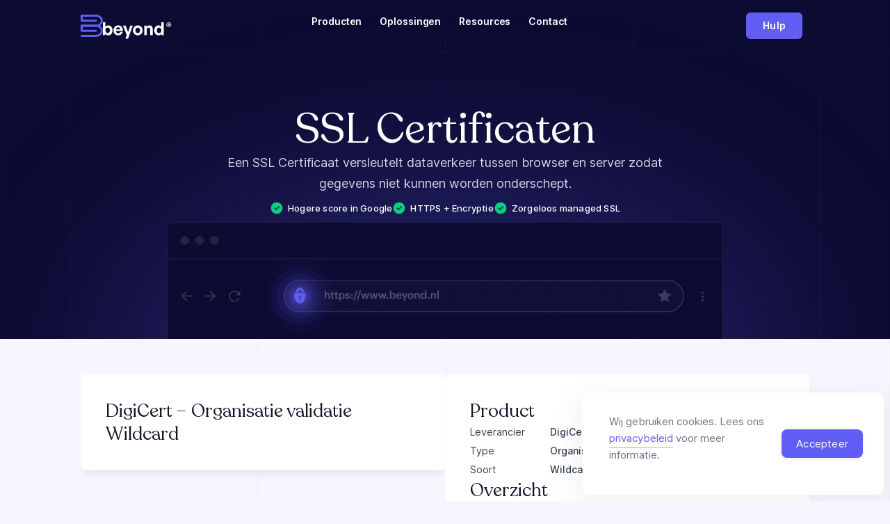

--- FILE ---
content_type: text/html; charset=UTF-8
request_url: https://beyond.nl/product/digicert-organisatie-validatie-wildcard/
body_size: 75181
content:
<!doctype html>
<html lang="nl-NL">
<head>
	<meta charset="UTF-8">
	<meta name="viewport" content="width=device-width, initial-scale=1">
	<link rel="profile" href="https://gmpg.org/xfn/11">
	<title>DigiCert &#8211; Organisatie validatie Wildcard &#8211; Beyond</title>
<meta name='robots' content='max-image-preview:large' />
<link rel='dns-prefetch' href='//www.googletagmanager.com' />
<link rel="alternate" type="application/rss+xml" title="Beyond &raquo; feed" href="https://beyond.nl/feed/" />
<link rel="alternate" type="application/rss+xml" title="Beyond &raquo; reacties feed" href="https://beyond.nl/comments/feed/" />
<link rel="alternate" type="application/rss+xml" title="Beyond &raquo; DigiCert &#8211; Organisatie validatie Wildcard reacties feed" href="https://beyond.nl/product/digicert-organisatie-validatie-wildcard/feed/" />
<link rel="alternate" title="oEmbed (JSON)" type="application/json+oembed" href="https://beyond.nl/wp-json/oembed/1.0/embed?url=https%3A%2F%2Fbeyond.nl%2Fproduct%2Fdigicert-organisatie-validatie-wildcard%2F" />
<link rel="alternate" title="oEmbed (XML)" type="text/xml+oembed" href="https://beyond.nl/wp-json/oembed/1.0/embed?url=https%3A%2F%2Fbeyond.nl%2Fproduct%2Fdigicert-organisatie-validatie-wildcard%2F&#038;format=xml" />
<style id='wp-img-auto-sizes-contain-inline-css'>
img:is([sizes=auto i],[sizes^="auto," i]){contain-intrinsic-size:3000px 1500px}
/*# sourceURL=wp-img-auto-sizes-contain-inline-css */
</style>
<link rel='stylesheet' id='swiper-css' href='https://beyond.nl/wp-content/plugins/elementor/assets/lib/swiper/v8/css/swiper.min.css?ver=8.4.5' media='all' />
<link rel='stylesheet' id='e-swiper-css' href='https://beyond.nl/wp-content/plugins/elementor/assets/css/conditionals/e-swiper.min.css?ver=3.34.2' media='all' />
<style id='wp-emoji-styles-inline-css'>

	img.wp-smiley, img.emoji {
		display: inline !important;
		border: none !important;
		box-shadow: none !important;
		height: 1em !important;
		width: 1em !important;
		margin: 0 0.07em !important;
		vertical-align: -0.1em !important;
		background: none !important;
		padding: 0 !important;
	}
/*# sourceURL=wp-emoji-styles-inline-css */
</style>
<link rel='stylesheet' id='wp-block-library-css' href='https://beyond.nl/wp-includes/css/dist/block-library/style.min.css?ver=6.9' media='all' />
<style id='kevinbatdorf-code-block-pro-style-inline-css'>
.wp-block-kevinbatdorf-code-block-pro{direction:ltr!important;font-family:ui-monospace,SFMono-Regular,Menlo,Monaco,Consolas,monospace;-webkit-text-size-adjust:100%!important;box-sizing:border-box!important;position:relative!important}.wp-block-kevinbatdorf-code-block-pro *{box-sizing:border-box!important}.wp-block-kevinbatdorf-code-block-pro pre,.wp-block-kevinbatdorf-code-block-pro pre *{font-size:inherit!important;line-height:inherit!important}.wp-block-kevinbatdorf-code-block-pro:not(.code-block-pro-editor) pre{background-image:none!important;border:0!important;border-radius:0!important;border-style:none!important;border-width:0!important;color:inherit!important;font-family:inherit!important;margin:0!important;overflow:auto!important;overflow-wrap:normal!important;padding:16px 0 16px 16px!important;text-align:left!important;white-space:pre!important;--tw-shadow:0 0 #0000;--tw-shadow-colored:0 0 #0000;box-shadow:var(--tw-ring-offset-shadow,0 0 #0000),var(--tw-ring-shadow,0 0 #0000),var(--tw-shadow)!important;outline:2px solid transparent!important;outline-offset:2px!important}.wp-block-kevinbatdorf-code-block-pro:not(.code-block-pro-editor) pre:focus-visible{outline-color:inherit!important}.wp-block-kevinbatdorf-code-block-pro.padding-disabled:not(.code-block-pro-editor) pre{padding:0!important}.wp-block-kevinbatdorf-code-block-pro.padding-bottom-disabled pre{padding-bottom:0!important}.wp-block-kevinbatdorf-code-block-pro:not(.code-block-pro-editor) pre code{background:none!important;background-color:transparent!important;border:0!important;border-radius:0!important;border-style:none!important;border-width:0!important;color:inherit!important;display:block!important;font-family:inherit!important;margin:0!important;overflow-wrap:normal!important;padding:0!important;text-align:left!important;white-space:pre!important;width:100%!important;--tw-shadow:0 0 #0000;--tw-shadow-colored:0 0 #0000;box-shadow:var(--tw-ring-offset-shadow,0 0 #0000),var(--tw-ring-shadow,0 0 #0000),var(--tw-shadow)!important}.wp-block-kevinbatdorf-code-block-pro:not(.code-block-pro-editor) pre code .line{display:inline-block!important;min-width:var(--cbp-block-width,100%)!important;vertical-align:top!important}.wp-block-kevinbatdorf-code-block-pro.cbp-has-line-numbers:not(.code-block-pro-editor) pre code .line{padding-left:calc(12px + var(--cbp-line-number-width, auto))!important}.wp-block-kevinbatdorf-code-block-pro.cbp-has-line-numbers:not(.code-block-pro-editor) pre code{counter-increment:step calc(var(--cbp-line-number-start, 1) - 1)!important;counter-reset:step!important}.wp-block-kevinbatdorf-code-block-pro pre code .line{position:relative!important}.wp-block-kevinbatdorf-code-block-pro:not(.code-block-pro-editor) pre code .line:before{content:""!important;display:inline-block!important}.wp-block-kevinbatdorf-code-block-pro.cbp-has-line-numbers:not(.code-block-pro-editor) pre code .line:not(.cbp-line-number-disabled):before{color:var(--cbp-line-number-color,#999)!important;content:counter(step)!important;counter-increment:step!important;left:0!important;opacity:.5!important;position:absolute!important;text-align:right!important;transition-duration:.5s!important;transition-property:opacity!important;transition-timing-function:cubic-bezier(.4,0,.2,1)!important;-webkit-user-select:none!important;-moz-user-select:none!important;user-select:none!important;width:var(--cbp-line-number-width,auto)!important}.wp-block-kevinbatdorf-code-block-pro.cbp-highlight-hover .line{min-height:var(--cbp-block-height,100%)!important}.wp-block-kevinbatdorf-code-block-pro .line.cbp-line-highlight .cbp-line-highlighter,.wp-block-kevinbatdorf-code-block-pro .line.cbp-no-blur:hover .cbp-line-highlighter,.wp-block-kevinbatdorf-code-block-pro.cbp-highlight-hover:not(.cbp-blur-enabled:not(.cbp-unblur-on-hover)) .line:hover .cbp-line-highlighter{background:var(--cbp-line-highlight-color,rgb(14 165 233/.2))!important;left:-16px!important;min-height:var(--cbp-block-height,100%)!important;min-width:calc(var(--cbp-block-width, 100%) + 16px)!important;pointer-events:none!important;position:absolute!important;top:0!important;width:100%!important}[data-code-block-pro-font-family="Code-Pro-Comic-Mono.ttf"].wp-block-kevinbatdorf-code-block-pro .line.cbp-line-highlight .cbp-line-highlighter,[data-code-block-pro-font-family="Code-Pro-Comic-Mono.ttf"].wp-block-kevinbatdorf-code-block-pro .line.cbp-no-blur:hover .cbp-line-highlighter,[data-code-block-pro-font-family="Code-Pro-Comic-Mono.ttf"].wp-block-kevinbatdorf-code-block-pro.cbp-highlight-hover:not(.cbp-blur-enabled:not(.cbp-unblur-on-hover)) .line:hover .cbp-line-highlighter{top:-.125rem!important}[data-code-block-pro-font-family=Code-Pro-Fira-Code].wp-block-kevinbatdorf-code-block-pro .line.cbp-line-highlight .cbp-line-highlighter,[data-code-block-pro-font-family=Code-Pro-Fira-Code].wp-block-kevinbatdorf-code-block-pro .line.cbp-no-blur:hover .cbp-line-highlighter,[data-code-block-pro-font-family=Code-Pro-Fira-Code].wp-block-kevinbatdorf-code-block-pro.cbp-highlight-hover:not(.cbp-blur-enabled:not(.cbp-unblur-on-hover)) .line:hover .cbp-line-highlighter{top:-1.5px!important}[data-code-block-pro-font-family="Code-Pro-Deja-Vu-Mono.ttf"].wp-block-kevinbatdorf-code-block-pro .line.cbp-line-highlight .cbp-line-highlighter,[data-code-block-pro-font-family="Code-Pro-Deja-Vu-Mono.ttf"].wp-block-kevinbatdorf-code-block-pro .line.cbp-no-blur:hover .cbp-line-highlighter,[data-code-block-pro-font-family="Code-Pro-Deja-Vu-Mono.ttf"].wp-block-kevinbatdorf-code-block-pro.cbp-highlight-hover:not(.cbp-blur-enabled:not(.cbp-unblur-on-hover)) .line:hover .cbp-line-highlighter,[data-code-block-pro-font-family=Code-Pro-Cozette].wp-block-kevinbatdorf-code-block-pro .line.cbp-line-highlight .cbp-line-highlighter,[data-code-block-pro-font-family=Code-Pro-Cozette].wp-block-kevinbatdorf-code-block-pro .line.cbp-no-blur:hover .cbp-line-highlighter,[data-code-block-pro-font-family=Code-Pro-Cozette].wp-block-kevinbatdorf-code-block-pro.cbp-highlight-hover:not(.cbp-blur-enabled:not(.cbp-unblur-on-hover)) .line:hover .cbp-line-highlighter{top:-1px!important}.wp-block-kevinbatdorf-code-block-pro:not(.code-block-pro-editor).padding-disabled pre .line.cbp-line-highlight:after{left:0!important;width:100%!important}.wp-block-kevinbatdorf-code-block-pro.cbp-blur-enabled pre .line:not(.cbp-no-blur){filter:blur(1.35px)!important;opacity:.8!important;pointer-events:none!important;transition-duration:.2s!important;transition-property:all!important;transition-timing-function:cubic-bezier(.4,0,.2,1)!important}.wp-block-kevinbatdorf-code-block-pro.cbp-blur-enabled.cbp-unblur-on-hover:hover pre .line:not(.cbp-no-blur){opacity:1!important;pointer-events:auto!important;--tw-blur: ;filter:var(--tw-blur) var(--tw-brightness) var(--tw-contrast) var(--tw-grayscale) var(--tw-hue-rotate) var(--tw-invert) var(--tw-saturate) var(--tw-sepia) var(--tw-drop-shadow)!important}.wp-block-kevinbatdorf-code-block-pro:not(.code-block-pro-editor) pre *{font-family:inherit!important}.cbp-see-more-simple-btn-hover{transition-property:none!important}.cbp-see-more-simple-btn-hover:hover{box-shadow:inset 0 0 100px 100px hsla(0,0%,100%,.1)!important}.code-block-pro-copy-button{border:0!important;border-style:none!important;border-width:0!important;cursor:pointer!important;left:auto!important;line-height:1!important;opacity:.1!important;outline:2px solid transparent!important;outline-offset:2px!important;padding:6px!important;position:absolute!important;right:0!important;top:0!important;transition-duration:.2s!important;transition-property:opacity!important;transition-timing-function:cubic-bezier(.4,0,.2,1)!important;z-index:10!important}.code-block-pro-copy-button:focus{opacity:.4!important}.code-block-pro-copy-button:focus-visible{outline-color:inherit!important}.code-block-pro-copy-button:not([data-has-text-button]){background:none!important;background-color:transparent!important}body .wp-block-kevinbatdorf-code-block-pro:not(#x) .code-block-pro-copy-button-pre,body .wp-block-kevinbatdorf-code-block-pro:not(#x) .code-block-pro-copy-button-textarea{clip:rect(0,0,0,0)!important;background-color:transparent!important;border-width:0!important;color:transparent!important;height:1px!important;left:0!important;margin:-.25rem!important;opacity:0!important;overflow:hidden!important;pointer-events:none!important;position:absolute!important;resize:none!important;top:0!important;white-space:nowrap!important;width:1px!important;--tw-shadow:0 0 #0000;--tw-shadow-colored:0 0 #0000;box-shadow:var(--tw-ring-offset-shadow,0 0 #0000),var(--tw-ring-shadow,0 0 #0000),var(--tw-shadow)!important}.wp-block-kevinbatdorf-code-block-pro.padding-disabled .code-block-pro-copy-button{padding:0!important}.wp-block-kevinbatdorf-code-block-pro:hover .code-block-pro-copy-button{opacity:.5!important}.wp-block-kevinbatdorf-code-block-pro .code-block-pro-copy-button:hover{opacity:.9!important}.code-block-pro-copy-button[data-has-text-button],.wp-block-kevinbatdorf-code-block-pro:hover .code-block-pro-copy-button[data-has-text-button]{opacity:1!important}.wp-block-kevinbatdorf-code-block-pro .code-block-pro-copy-button[data-has-text-button]:hover{opacity:.8!important}.code-block-pro-copy-button[data-has-text-button]{border-radius:.75rem!important;display:block!important;margin-right:.75rem!important;margin-top:.7rem!important;padding:.125rem .375rem!important}.code-block-pro-copy-button[data-inside-header-type=headlightsMuted],.code-block-pro-copy-button[data-inside-header-type^=headlights]{margin-top:.85rem!important}.code-block-pro-copy-button[data-inside-header-type=headlightsMutedAlt]{margin-top:.65rem!important}.code-block-pro-copy-button[data-inside-header-type=simpleString]{margin-top:.645rem!important}.code-block-pro-copy-button[data-inside-header-type=pillString]{margin-top:1rem!important}.code-block-pro-copy-button[data-inside-header-type=pillString] .cbp-btn-text{position:relative!important;top:1px!important}.cbp-btn-text{font-size:.75rem!important;line-height:1rem!important}.code-block-pro-copy-button .without-check{display:block!important}.code-block-pro-copy-button .with-check{display:none!important}.code-block-pro-copy-button.cbp-copying{opacity:1!important}.code-block-pro-copy-button.cbp-copying .without-check{display:none!important}.code-block-pro-copy-button.cbp-copying .with-check{display:block!important}.cbp-footer-link:hover{text-decoration-line:underline!important}@media print{.wp-block-kevinbatdorf-code-block-pro pre{max-height:none!important}.wp-block-kevinbatdorf-code-block-pro:not(#x) .line:before{background-color:transparent!important;color:inherit!important}.wp-block-kevinbatdorf-code-block-pro:not(#x) .cbp-line-highlighter,.wp-block-kevinbatdorf-code-block-pro:not(#x)>span{display:none!important}}

/*# sourceURL=https://beyond.nl/wp-content/plugins/code-block-pro/build/style-index.css */
</style>
<link rel='stylesheet' id='jet-engine-frontend-css' href='https://beyond.nl/wp-content/plugins/jet-engine/assets/css/frontend.css?ver=3.6.7.1' media='all' />
<style id='global-styles-inline-css'>
:root{--wp--preset--aspect-ratio--square: 1;--wp--preset--aspect-ratio--4-3: 4/3;--wp--preset--aspect-ratio--3-4: 3/4;--wp--preset--aspect-ratio--3-2: 3/2;--wp--preset--aspect-ratio--2-3: 2/3;--wp--preset--aspect-ratio--16-9: 16/9;--wp--preset--aspect-ratio--9-16: 9/16;--wp--preset--color--black: #000000;--wp--preset--color--cyan-bluish-gray: #abb8c3;--wp--preset--color--white: #ffffff;--wp--preset--color--pale-pink: #f78da7;--wp--preset--color--vivid-red: #cf2e2e;--wp--preset--color--luminous-vivid-orange: #ff6900;--wp--preset--color--luminous-vivid-amber: #fcb900;--wp--preset--color--light-green-cyan: #7bdcb5;--wp--preset--color--vivid-green-cyan: #00d084;--wp--preset--color--pale-cyan-blue: #8ed1fc;--wp--preset--color--vivid-cyan-blue: #0693e3;--wp--preset--color--vivid-purple: #9b51e0;--wp--preset--gradient--vivid-cyan-blue-to-vivid-purple: linear-gradient(135deg,rgb(6,147,227) 0%,rgb(155,81,224) 100%);--wp--preset--gradient--light-green-cyan-to-vivid-green-cyan: linear-gradient(135deg,rgb(122,220,180) 0%,rgb(0,208,130) 100%);--wp--preset--gradient--luminous-vivid-amber-to-luminous-vivid-orange: linear-gradient(135deg,rgb(252,185,0) 0%,rgb(255,105,0) 100%);--wp--preset--gradient--luminous-vivid-orange-to-vivid-red: linear-gradient(135deg,rgb(255,105,0) 0%,rgb(207,46,46) 100%);--wp--preset--gradient--very-light-gray-to-cyan-bluish-gray: linear-gradient(135deg,rgb(238,238,238) 0%,rgb(169,184,195) 100%);--wp--preset--gradient--cool-to-warm-spectrum: linear-gradient(135deg,rgb(74,234,220) 0%,rgb(151,120,209) 20%,rgb(207,42,186) 40%,rgb(238,44,130) 60%,rgb(251,105,98) 80%,rgb(254,248,76) 100%);--wp--preset--gradient--blush-light-purple: linear-gradient(135deg,rgb(255,206,236) 0%,rgb(152,150,240) 100%);--wp--preset--gradient--blush-bordeaux: linear-gradient(135deg,rgb(254,205,165) 0%,rgb(254,45,45) 50%,rgb(107,0,62) 100%);--wp--preset--gradient--luminous-dusk: linear-gradient(135deg,rgb(255,203,112) 0%,rgb(199,81,192) 50%,rgb(65,88,208) 100%);--wp--preset--gradient--pale-ocean: linear-gradient(135deg,rgb(255,245,203) 0%,rgb(182,227,212) 50%,rgb(51,167,181) 100%);--wp--preset--gradient--electric-grass: linear-gradient(135deg,rgb(202,248,128) 0%,rgb(113,206,126) 100%);--wp--preset--gradient--midnight: linear-gradient(135deg,rgb(2,3,129) 0%,rgb(40,116,252) 100%);--wp--preset--font-size--small: 13px;--wp--preset--font-size--medium: 20px;--wp--preset--font-size--large: 36px;--wp--preset--font-size--x-large: 42px;--wp--preset--spacing--20: 0.44rem;--wp--preset--spacing--30: 0.67rem;--wp--preset--spacing--40: 1rem;--wp--preset--spacing--50: 1.5rem;--wp--preset--spacing--60: 2.25rem;--wp--preset--spacing--70: 3.38rem;--wp--preset--spacing--80: 5.06rem;--wp--preset--shadow--natural: 6px 6px 9px rgba(0, 0, 0, 0.2);--wp--preset--shadow--deep: 12px 12px 50px rgba(0, 0, 0, 0.4);--wp--preset--shadow--sharp: 6px 6px 0px rgba(0, 0, 0, 0.2);--wp--preset--shadow--outlined: 6px 6px 0px -3px rgb(255, 255, 255), 6px 6px rgb(0, 0, 0);--wp--preset--shadow--crisp: 6px 6px 0px rgb(0, 0, 0);}:root { --wp--style--global--content-size: 800px;--wp--style--global--wide-size: 1200px; }:where(body) { margin: 0; }.wp-site-blocks > .alignleft { float: left; margin-right: 2em; }.wp-site-blocks > .alignright { float: right; margin-left: 2em; }.wp-site-blocks > .aligncenter { justify-content: center; margin-left: auto; margin-right: auto; }:where(.wp-site-blocks) > * { margin-block-start: 24px; margin-block-end: 0; }:where(.wp-site-blocks) > :first-child { margin-block-start: 0; }:where(.wp-site-blocks) > :last-child { margin-block-end: 0; }:root { --wp--style--block-gap: 24px; }:root :where(.is-layout-flow) > :first-child{margin-block-start: 0;}:root :where(.is-layout-flow) > :last-child{margin-block-end: 0;}:root :where(.is-layout-flow) > *{margin-block-start: 24px;margin-block-end: 0;}:root :where(.is-layout-constrained) > :first-child{margin-block-start: 0;}:root :where(.is-layout-constrained) > :last-child{margin-block-end: 0;}:root :where(.is-layout-constrained) > *{margin-block-start: 24px;margin-block-end: 0;}:root :where(.is-layout-flex){gap: 24px;}:root :where(.is-layout-grid){gap: 24px;}.is-layout-flow > .alignleft{float: left;margin-inline-start: 0;margin-inline-end: 2em;}.is-layout-flow > .alignright{float: right;margin-inline-start: 2em;margin-inline-end: 0;}.is-layout-flow > .aligncenter{margin-left: auto !important;margin-right: auto !important;}.is-layout-constrained > .alignleft{float: left;margin-inline-start: 0;margin-inline-end: 2em;}.is-layout-constrained > .alignright{float: right;margin-inline-start: 2em;margin-inline-end: 0;}.is-layout-constrained > .aligncenter{margin-left: auto !important;margin-right: auto !important;}.is-layout-constrained > :where(:not(.alignleft):not(.alignright):not(.alignfull)){max-width: var(--wp--style--global--content-size);margin-left: auto !important;margin-right: auto !important;}.is-layout-constrained > .alignwide{max-width: var(--wp--style--global--wide-size);}body .is-layout-flex{display: flex;}.is-layout-flex{flex-wrap: wrap;align-items: center;}.is-layout-flex > :is(*, div){margin: 0;}body .is-layout-grid{display: grid;}.is-layout-grid > :is(*, div){margin: 0;}body{padding-top: 0px;padding-right: 0px;padding-bottom: 0px;padding-left: 0px;}a:where(:not(.wp-element-button)){text-decoration: underline;}:root :where(.wp-element-button, .wp-block-button__link){background-color: #32373c;border-width: 0;color: #fff;font-family: inherit;font-size: inherit;font-style: inherit;font-weight: inherit;letter-spacing: inherit;line-height: inherit;padding-top: calc(0.667em + 2px);padding-right: calc(1.333em + 2px);padding-bottom: calc(0.667em + 2px);padding-left: calc(1.333em + 2px);text-decoration: none;text-transform: inherit;}.has-black-color{color: var(--wp--preset--color--black) !important;}.has-cyan-bluish-gray-color{color: var(--wp--preset--color--cyan-bluish-gray) !important;}.has-white-color{color: var(--wp--preset--color--white) !important;}.has-pale-pink-color{color: var(--wp--preset--color--pale-pink) !important;}.has-vivid-red-color{color: var(--wp--preset--color--vivid-red) !important;}.has-luminous-vivid-orange-color{color: var(--wp--preset--color--luminous-vivid-orange) !important;}.has-luminous-vivid-amber-color{color: var(--wp--preset--color--luminous-vivid-amber) !important;}.has-light-green-cyan-color{color: var(--wp--preset--color--light-green-cyan) !important;}.has-vivid-green-cyan-color{color: var(--wp--preset--color--vivid-green-cyan) !important;}.has-pale-cyan-blue-color{color: var(--wp--preset--color--pale-cyan-blue) !important;}.has-vivid-cyan-blue-color{color: var(--wp--preset--color--vivid-cyan-blue) !important;}.has-vivid-purple-color{color: var(--wp--preset--color--vivid-purple) !important;}.has-black-background-color{background-color: var(--wp--preset--color--black) !important;}.has-cyan-bluish-gray-background-color{background-color: var(--wp--preset--color--cyan-bluish-gray) !important;}.has-white-background-color{background-color: var(--wp--preset--color--white) !important;}.has-pale-pink-background-color{background-color: var(--wp--preset--color--pale-pink) !important;}.has-vivid-red-background-color{background-color: var(--wp--preset--color--vivid-red) !important;}.has-luminous-vivid-orange-background-color{background-color: var(--wp--preset--color--luminous-vivid-orange) !important;}.has-luminous-vivid-amber-background-color{background-color: var(--wp--preset--color--luminous-vivid-amber) !important;}.has-light-green-cyan-background-color{background-color: var(--wp--preset--color--light-green-cyan) !important;}.has-vivid-green-cyan-background-color{background-color: var(--wp--preset--color--vivid-green-cyan) !important;}.has-pale-cyan-blue-background-color{background-color: var(--wp--preset--color--pale-cyan-blue) !important;}.has-vivid-cyan-blue-background-color{background-color: var(--wp--preset--color--vivid-cyan-blue) !important;}.has-vivid-purple-background-color{background-color: var(--wp--preset--color--vivid-purple) !important;}.has-black-border-color{border-color: var(--wp--preset--color--black) !important;}.has-cyan-bluish-gray-border-color{border-color: var(--wp--preset--color--cyan-bluish-gray) !important;}.has-white-border-color{border-color: var(--wp--preset--color--white) !important;}.has-pale-pink-border-color{border-color: var(--wp--preset--color--pale-pink) !important;}.has-vivid-red-border-color{border-color: var(--wp--preset--color--vivid-red) !important;}.has-luminous-vivid-orange-border-color{border-color: var(--wp--preset--color--luminous-vivid-orange) !important;}.has-luminous-vivid-amber-border-color{border-color: var(--wp--preset--color--luminous-vivid-amber) !important;}.has-light-green-cyan-border-color{border-color: var(--wp--preset--color--light-green-cyan) !important;}.has-vivid-green-cyan-border-color{border-color: var(--wp--preset--color--vivid-green-cyan) !important;}.has-pale-cyan-blue-border-color{border-color: var(--wp--preset--color--pale-cyan-blue) !important;}.has-vivid-cyan-blue-border-color{border-color: var(--wp--preset--color--vivid-cyan-blue) !important;}.has-vivid-purple-border-color{border-color: var(--wp--preset--color--vivid-purple) !important;}.has-vivid-cyan-blue-to-vivid-purple-gradient-background{background: var(--wp--preset--gradient--vivid-cyan-blue-to-vivid-purple) !important;}.has-light-green-cyan-to-vivid-green-cyan-gradient-background{background: var(--wp--preset--gradient--light-green-cyan-to-vivid-green-cyan) !important;}.has-luminous-vivid-amber-to-luminous-vivid-orange-gradient-background{background: var(--wp--preset--gradient--luminous-vivid-amber-to-luminous-vivid-orange) !important;}.has-luminous-vivid-orange-to-vivid-red-gradient-background{background: var(--wp--preset--gradient--luminous-vivid-orange-to-vivid-red) !important;}.has-very-light-gray-to-cyan-bluish-gray-gradient-background{background: var(--wp--preset--gradient--very-light-gray-to-cyan-bluish-gray) !important;}.has-cool-to-warm-spectrum-gradient-background{background: var(--wp--preset--gradient--cool-to-warm-spectrum) !important;}.has-blush-light-purple-gradient-background{background: var(--wp--preset--gradient--blush-light-purple) !important;}.has-blush-bordeaux-gradient-background{background: var(--wp--preset--gradient--blush-bordeaux) !important;}.has-luminous-dusk-gradient-background{background: var(--wp--preset--gradient--luminous-dusk) !important;}.has-pale-ocean-gradient-background{background: var(--wp--preset--gradient--pale-ocean) !important;}.has-electric-grass-gradient-background{background: var(--wp--preset--gradient--electric-grass) !important;}.has-midnight-gradient-background{background: var(--wp--preset--gradient--midnight) !important;}.has-small-font-size{font-size: var(--wp--preset--font-size--small) !important;}.has-medium-font-size{font-size: var(--wp--preset--font-size--medium) !important;}.has-large-font-size{font-size: var(--wp--preset--font-size--large) !important;}.has-x-large-font-size{font-size: var(--wp--preset--font-size--x-large) !important;}
:root :where(.wp-block-pullquote){font-size: 1.5em;line-height: 1.6;}
/*# sourceURL=global-styles-inline-css */
</style>
<link rel='stylesheet' id='cqs_styles-css' href='https://beyond.nl/wp-content/plugins/jet-woo-builder-custom-quantity-selectors-main/assets/css/styles.min.css?ver=6.9' media='all' />
<link rel='stylesheet' id='simple-gdpr-cookie-compliance-css' href='https://beyond.nl/wp-content/plugins/simple-gdpr-cookie-compliance/public/assets/dist/public.min.css?ver=2.0.0' media='all' />
<style id='simple-gdpr-cookie-compliance-inline-css'>
:root{--sgcc-text-color:#6a7483;--sgcc-link-color:#625df5;--sgcc-link-hover-color:#625df5;--sgcc-notice-background-color:rgb(255,255,255);--sgcc-cookie-icon-color:#222222;--sgcc-close-button-background-color:rgb(10,10,10);--sgcc-close-button-hover-background-color:rgb(0,0,0);--sgcc-close-button-color:#000000;--sgcc-close-button-hover-color:#ffffff;--sgcc-accept-button-background-color:rgb(98,93,245);--sgcc-accept-button-hover-background-color:rgb(98,93,245);--sgcc-accept-button-color:#ffffff;--sgcc-accept-button-hover-color:#ffffff;--sgcc-accept-button-border-color:rgba(34,34,34,0);--sgcc-accept-button-hover-border-color:rgba(76,197,0,0);}.sgcc-main-wrapper[data-layout=custom_width],.sgcc-main-wrapper[data-layout=pop_up]{--width :433px;}.sgcc-main-wrapper[data-layout=custom_width].position-bottom-right{--right :9px;--bottom :9px;}
/*# sourceURL=simple-gdpr-cookie-compliance-inline-css */
</style>
<link rel='stylesheet' id='photoswipe-css' href='https://beyond.nl/wp-content/plugins/woocommerce/assets/css/photoswipe/photoswipe.min.css?ver=10.4.3' media='all' />
<link rel='stylesheet' id='photoswipe-default-skin-css' href='https://beyond.nl/wp-content/plugins/woocommerce/assets/css/photoswipe/default-skin/default-skin.min.css?ver=10.4.3' media='all' />
<link rel='stylesheet' id='woocommerce-layout-css' href='https://beyond.nl/wp-content/plugins/woocommerce/assets/css/woocommerce-layout.css?ver=10.4.3' media='all' />
<link rel='stylesheet' id='woocommerce-smallscreen-css' href='https://beyond.nl/wp-content/plugins/woocommerce/assets/css/woocommerce-smallscreen.css?ver=10.4.3' media='only screen and (max-width: 768px)' />
<link rel='stylesheet' id='woocommerce-general-css' href='https://beyond.nl/wp-content/plugins/woocommerce/assets/css/woocommerce.css?ver=10.4.3' media='all' />
<style id='woocommerce-inline-inline-css'>
.woocommerce form .form-row .required { visibility: hidden; }
/*# sourceURL=woocommerce-inline-inline-css */
</style>
<link rel='stylesheet' id='xoo-wsc-fonts-css' href='https://beyond.nl/wp-content/plugins/side-cart-woocommerce/assets/css/xoo-wsc-fonts.css?ver=2.7.2' media='all' />
<link rel='stylesheet' id='xoo-wsc-style-css' href='https://beyond.nl/wp-content/plugins/side-cart-woocommerce/assets/css/xoo-wsc-style.css?ver=2.7.2' media='all' />
<style id='xoo-wsc-style-inline-css'>




.xoo-wsc-ft-buttons-cont a.xoo-wsc-ft-btn, .xoo-wsc-container .xoo-wsc-btn {
	background-color: #625df5;
	color: #ffffff;
	border: 0;
	padding: 10px 20px;
}

.xoo-wsc-ft-buttons-cont a.xoo-wsc-ft-btn:hover, .xoo-wsc-container .xoo-wsc-btn:hover {
	background-color: #4f46e5;
	color: #ffffff;
	border: ;
}

 

.xoo-wsc-footer{
	background-color: #ffffff;
	color: #6a7483;
	padding: 10px 20px;
	box-shadow: ;
}

.xoo-wsc-footer, .xoo-wsc-footer a, .xoo-wsc-footer .amount{
	font-size: 16px;
}

.xoo-wsc-btn .amount{
	color: #ffffff}

.xoo-wsc-btn:hover .amount{
	color: #ffffff;
}

.xoo-wsc-ft-buttons-cont{
	grid-template-columns: auto;
}

.xoo-wsc-basket{
	bottom: 12px;
	right: 1px;
	background-color: #ffffff;
	color: #344054;
	box-shadow: 0px 0px 15px 2px #0000001a;
	border-radius: 50%;
	display: none;
	width: 54px;
	height: 54px;
}


.xoo-wsc-bki{
	font-size: 24px}

.xoo-wsc-items-count{
	top: -9px;
	left: -8px;
}

.xoo-wsc-items-count, .xoo-wsch-items-count{
	background-color: #625df5;
	color: #ffffff;
}

.xoo-wsc-container, .xoo-wsc-slider{
	max-width: 365px;
	right: -365px;
	top: 0;bottom: 0;
	bottom: 0;
	font-family: }


.xoo-wsc-cart-active .xoo-wsc-container, .xoo-wsc-slider-active .xoo-wsc-slider{
	right: 0;
}


.xoo-wsc-cart-active .xoo-wsc-basket{
	right: 365px;
}

.xoo-wsc-slider{
	right: -365px;
}

span.xoo-wsch-close {
    font-size: 16px;
}

	.xoo-wsch-top{
		justify-content: flex-start;
	}
	span.xoo-wsch-close {
	    right: 10px;
	}

.xoo-wsch-text{
	font-size: 20px;
}

.xoo-wsc-header{
	color: #344054;
	background-color: #ffffff;
	border-bottom: 2px solid #eee;
	padding: 15px 15px;
}


.xoo-wsc-body{
	background-color: #f8f9fa;
}

.xoo-wsc-products:not(.xoo-wsc-pattern-card), .xoo-wsc-products:not(.xoo-wsc-pattern-card) span.amount, .xoo-wsc-products:not(.xoo-wsc-pattern-card) a{
	font-size: 14px;
	color: #000000;
}

.xoo-wsc-products:not(.xoo-wsc-pattern-card) .xoo-wsc-product{
	padding: 10px 15px;
	margin: 10px 15px;
	border-radius: 5px;
	box-shadow: 0 2px 2px #00000005;
	background-color: #ffffff;
}

.xoo-wsc-sum-col{
	justify-content: center;
}


/** Shortcode **/
.xoo-wsc-sc-count{
	background-color: #000000;
	color: #ffffff;
}

.xoo-wsc-sc-bki{
	font-size: 28px;
	color: #000000;
}
.xoo-wsc-sc-cont{
	color: #000000;
}

.added_to_cart{
	display: none!important;
}

.xoo-wsc-product dl.variation {
	display: flex;
}


.xoo-wsc-product-cont{
	padding: 10px 10px;
}

.xoo-wsc-products:not(.xoo-wsc-pattern-card) .xoo-wsc-img-col{
	width: 28%;
}

.xoo-wsc-pattern-card .xoo-wsc-img-col img{
	max-width: 100%;
	height: auto;
}

.xoo-wsc-products:not(.xoo-wsc-pattern-card) .xoo-wsc-sum-col{
	width: 72%;
}

.xoo-wsc-pattern-card .xoo-wsc-product-cont{
	width: 50% 
}

@media only screen and (max-width: 600px) {
	.xoo-wsc-pattern-card .xoo-wsc-product-cont  {
		width: 50%;
	}
}


.xoo-wsc-pattern-card .xoo-wsc-product{
	border: 0;
	box-shadow: 0px 10px 15px -12px #0000001a;
}


.xoo-wsc-sm-front{
	background-color: #eee;
}
.xoo-wsc-pattern-card, .xoo-wsc-sm-front{
	border-bottom-left-radius: 5px;
	border-bottom-right-radius: 5px;
}
.xoo-wsc-pattern-card, .xoo-wsc-img-col img, .xoo-wsc-img-col, .xoo-wsc-sm-back-cont{
	border-top-left-radius: 5px;
	border-top-right-radius: 5px;
}
.xoo-wsc-sm-back{
	background-color: #fff;
}
.xoo-wsc-pattern-card, .xoo-wsc-pattern-card a, .xoo-wsc-pattern-card .amount{
	font-size: 14px;
}

.xoo-wsc-sm-front, .xoo-wsc-sm-front a, .xoo-wsc-sm-front .amount{
	color: #000;
}

.xoo-wsc-sm-back, .xoo-wsc-sm-back a, .xoo-wsc-sm-back .amount{
	color: #000;
}


.magictime {
    animation-duration: 0.5s;
}



span.xoo-wsch-items-count{
	height: 20px;
	line-height: 20px;
	width: 20px;
}

span.xoo-wsch-icon{
	font-size: 30px
}

.xoo-wsc-smr-del{
	font-size: 14px
}.xoo-wsc-img-col {
    width: 28%;
    display: none;}

.xoo-wsch-top .xoo-wsch-basket {
    display: none;}

.xoo-wsc-footer-txt { display:none;}
/*# sourceURL=xoo-wsc-style-inline-css */
</style>
<link rel='stylesheet' id='hello-elementor-css' href='https://beyond.nl/wp-content/themes/hello-elementor/style.min.css?ver=3.3.0' media='all' />
<link rel='stylesheet' id='hello-elementor-theme-style-css' href='https://beyond.nl/wp-content/themes/hello-elementor/theme.min.css?ver=3.3.0' media='all' />
<link rel='stylesheet' id='hello-elementor-header-footer-css' href='https://beyond.nl/wp-content/themes/hello-elementor/header-footer.min.css?ver=3.3.0' media='all' />
<link rel='stylesheet' id='elementor-frontend-css' href='https://beyond.nl/wp-content/plugins/elementor/assets/css/frontend.min.css?ver=3.34.2' media='all' />
<link rel='stylesheet' id='elementor-post-5-css' href='https://beyond.nl/wp-content/uploads/elementor/css/post-5.css?ver=1768952817' media='all' />
<link rel='stylesheet' id='jet-woo-builder-css' href='https://beyond.nl/wp-content/plugins/jet-woo-builder/assets/css/frontend.css?ver=2.1.19' media='all' />
<style id='jet-woo-builder-inline-css'>
@font-face {
				font-family: "WooCommerce";
				font-weight: normal;
				font-style: normal;
				src: url("https://beyond.nl/wp-content/plugins/woocommerce/assets/fonts/WooCommerce.eot");
				src: url("https://beyond.nl/wp-content/plugins/woocommerce/assets/fonts/WooCommerce.eot?#iefix") format("embedded-opentype"),
					 url("https://beyond.nl/wp-content/plugins/woocommerce/assets/fonts/WooCommerce.woff") format("woff"),
					 url("https://beyond.nl/wp-content/plugins/woocommerce/assets/fonts/WooCommerce.ttf") format("truetype"),
					 url("https://beyond.nl/wp-content/plugins/woocommerce/assets/fonts/WooCommerce.svg#WooCommerce") format("svg");
			}
/*# sourceURL=jet-woo-builder-inline-css */
</style>
<link rel='stylesheet' id='jet-woo-builder-frontend-font-css' href='https://beyond.nl/wp-content/plugins/jet-woo-builder/assets/css/lib/jetwoobuilder-frontend-font/css/jetwoobuilder-frontend-font.css?ver=2.1.19' media='all' />
<link rel='stylesheet' id='jet-theme-core-frontend-styles-css' href='https://beyond.nl/wp-content/plugins/jet-theme-core/assets/css/frontend.css?ver=2.3.0.1' media='all' />
<link rel='stylesheet' id='elementor-post-13181-css' href='https://beyond.nl/wp-content/uploads/elementor/css/post-13181.css?ver=1768952817' media='all' />
<link rel='stylesheet' id='jet-elements-css' href='https://beyond.nl/wp-content/plugins/jet-elements/assets/css/jet-elements.css?ver=2.7.5.1' media='all' />
<link rel='stylesheet' id='jet-inline-svg-css' href='https://beyond.nl/wp-content/plugins/jet-elements/assets/css/addons/jet-inline-svg.css?ver=2.7.5.1' media='all' />
<link rel='stylesheet' id='e-animation-fadeIn-css' href='https://beyond.nl/wp-content/plugins/elementor/assets/lib/animations/styles/fadeIn.min.css?ver=3.34.2' media='all' />
<link rel='stylesheet' id='widget-mega-menu-css' href='https://beyond.nl/wp-content/plugins/elementor-pro/assets/css/widget-mega-menu.min.css?ver=3.34.1' media='all' />
<link rel='stylesheet' id='widget-heading-css' href='https://beyond.nl/wp-content/plugins/elementor/assets/css/widget-heading.min.css?ver=3.34.2' media='all' />
<link rel='stylesheet' id='widget-image-css' href='https://beyond.nl/wp-content/plugins/elementor/assets/css/widget-image.min.css?ver=3.34.2' media='all' />
<link rel='stylesheet' id='widget-icon-list-css' href='https://beyond.nl/wp-content/plugins/elementor/assets/css/widget-icon-list.min.css?ver=3.34.2' media='all' />
<link rel='stylesheet' id='e-animation-fadeInRight-css' href='https://beyond.nl/wp-content/plugins/elementor/assets/lib/animations/styles/fadeInRight.min.css?ver=3.34.2' media='all' />
<link rel='stylesheet' id='e-popup-css' href='https://beyond.nl/wp-content/plugins/elementor-pro/assets/css/conditionals/popup.min.css?ver=3.34.1' media='all' />
<link rel='stylesheet' id='widget-form-css' href='https://beyond.nl/wp-content/plugins/elementor-pro/assets/css/widget-form.min.css?ver=3.34.1' media='all' />
<link rel='stylesheet' id='e-animation-fadeInUp-css' href='https://beyond.nl/wp-content/plugins/elementor/assets/lib/animations/styles/fadeInUp.min.css?ver=3.34.2' media='all' />
<link rel='stylesheet' id='jet-blocks-css' href='https://beyond.nl/wp-content/uploads/elementor/css/custom-jet-blocks.css?ver=1.3.18' media='all' />
<link rel='stylesheet' id='jet-tabs-frontend-css' href='https://beyond.nl/wp-content/plugins/jet-tabs/assets/css/jet-tabs-frontend.css?ver=2.2.8' media='all' />
<link rel='stylesheet' id='jet-tricks-frontend-css' href='https://beyond.nl/wp-content/plugins/jet-tricks/assets/css/jet-tricks-frontend.css?ver=1.5.1.1' media='all' />
<link rel='stylesheet' id='elementor-post-11441-css' href='https://beyond.nl/wp-content/uploads/elementor/css/post-11441.css?ver=1768952818' media='all' />
<link rel='stylesheet' id='elementor-post-7156-css' href='https://beyond.nl/wp-content/uploads/elementor/css/post-7156.css?ver=1768952818' media='all' />
<link rel='stylesheet' id='elementor-post-24047-css' href='https://beyond.nl/wp-content/uploads/elementor/css/post-24047.css?ver=1768952818' media='all' />
<link rel='stylesheet' id='elementor-post-8473-css' href='https://beyond.nl/wp-content/uploads/elementor/css/post-8473.css?ver=1768952819' media='all' />
<link rel='stylesheet' id='elementor-post-6981-css' href='https://beyond.nl/wp-content/uploads/elementor/css/post-6981.css?ver=1768952819' media='all' />
<link rel='stylesheet' id='elementor-post-608-css' href='https://beyond.nl/wp-content/uploads/elementor/css/post-608.css?ver=1768952819' media='all' />
<link rel='stylesheet' id='e-woocommerce-notices-css' href='https://beyond.nl/wp-content/plugins/elementor-pro/assets/css/woocommerce-notices.min.css?ver=3.34.1' media='all' />
<link rel='stylesheet' id='mollie-applepaydirect-css' href='https://beyond.nl/wp-content/plugins/mollie-payments-for-woocommerce/public/css/mollie-applepaydirect.min.css?ver=1768821593' media='screen' />
<link rel='stylesheet' id='jquery-chosen-css' href='https://beyond.nl/wp-content/plugins/jet-search/assets/lib/chosen/chosen.min.css?ver=1.8.7' media='all' />
<link rel='stylesheet' id='jet-search-css' href='https://beyond.nl/wp-content/plugins/jet-search/assets/css/jet-search.css?ver=3.5.8' media='all' />
<script src="https://beyond.nl/wp-includes/js/jquery/jquery.min.js?ver=3.7.1" id="jquery-core-js"></script>
<script src="https://beyond.nl/wp-includes/js/jquery/jquery-migrate.min.js?ver=3.4.1" id="jquery-migrate-js"></script>
<script src="https://beyond.nl/wp-includes/js/imagesloaded.min.js?ver=6.9" id="imagesLoaded-js"></script>
<script src="https://beyond.nl/wp-content/plugins/woocommerce/assets/js/jquery-blockui/jquery.blockUI.min.js?ver=2.7.0-wc.10.4.3" id="wc-jquery-blockui-js" defer data-wp-strategy="defer"></script>
<script id="wc-add-to-cart-js-extra">
var wc_add_to_cart_params = {"ajax_url":"/wp-admin/admin-ajax.php","wc_ajax_url":"/?wc-ajax=%%endpoint%%","i18n_view_cart":"Bekijk winkelwagen","cart_url":"https://beyond.nl/?page_id=12002","is_cart":"","cart_redirect_after_add":"no"};
//# sourceURL=wc-add-to-cart-js-extra
</script>
<script src="https://beyond.nl/wp-content/plugins/woocommerce/assets/js/frontend/add-to-cart.min.js?ver=10.4.3" id="wc-add-to-cart-js" defer data-wp-strategy="defer"></script>
<script src="https://beyond.nl/wp-content/plugins/woocommerce/assets/js/zoom/jquery.zoom.min.js?ver=1.7.21-wc.10.4.3" id="wc-zoom-js" defer data-wp-strategy="defer"></script>
<script src="https://beyond.nl/wp-content/plugins/woocommerce/assets/js/flexslider/jquery.flexslider.min.js?ver=2.7.2-wc.10.4.3" id="wc-flexslider-js" defer data-wp-strategy="defer"></script>
<script src="https://beyond.nl/wp-content/plugins/woocommerce/assets/js/photoswipe/photoswipe.min.js?ver=4.1.1-wc.10.4.3" id="wc-photoswipe-js" defer data-wp-strategy="defer"></script>
<script src="https://beyond.nl/wp-content/plugins/woocommerce/assets/js/photoswipe/photoswipe-ui-default.min.js?ver=4.1.1-wc.10.4.3" id="wc-photoswipe-ui-default-js" defer data-wp-strategy="defer"></script>
<script id="wc-single-product-js-extra">
var wc_single_product_params = {"i18n_required_rating_text":"Selecteer een waardering","i18n_rating_options":["1 van de 5 sterren","2 van de 5 sterren","3 van de 5 sterren","4 van de 5 sterren","5 van de 5 sterren"],"i18n_product_gallery_trigger_text":"Afbeeldinggalerij in volledig scherm bekijken","review_rating_required":"yes","flexslider":{"rtl":false,"animation":"slide","smoothHeight":true,"directionNav":false,"controlNav":"thumbnails","slideshow":false,"animationSpeed":500,"animationLoop":false,"allowOneSlide":false},"zoom_enabled":"1","zoom_options":[],"photoswipe_enabled":"1","photoswipe_options":{"shareEl":false,"closeOnScroll":false,"history":false,"hideAnimationDuration":0,"showAnimationDuration":0},"flexslider_enabled":"1"};
//# sourceURL=wc-single-product-js-extra
</script>
<script src="https://beyond.nl/wp-content/plugins/woocommerce/assets/js/frontend/single-product.min.js?ver=10.4.3" id="wc-single-product-js" defer data-wp-strategy="defer"></script>
<script src="https://beyond.nl/wp-content/plugins/woocommerce/assets/js/js-cookie/js.cookie.min.js?ver=2.1.4-wc.10.4.3" id="wc-js-cookie-js" defer data-wp-strategy="defer"></script>
<script id="woocommerce-js-extra">
var woocommerce_params = {"ajax_url":"/wp-admin/admin-ajax.php","wc_ajax_url":"/?wc-ajax=%%endpoint%%","i18n_password_show":"Wachtwoord weergeven","i18n_password_hide":"Wachtwoord verbergen"};
//# sourceURL=woocommerce-js-extra
</script>
<script src="https://beyond.nl/wp-content/plugins/woocommerce/assets/js/frontend/woocommerce.min.js?ver=10.4.3" id="woocommerce-js" defer data-wp-strategy="defer"></script>
<script id="WCPAY_ASSETS-js-extra">
var wcpayAssets = {"url":"https://beyond.nl/wp-content/plugins/woocommerce-payments/dist/"};
//# sourceURL=WCPAY_ASSETS-js-extra
</script>

<!-- Google tag (gtag.js) snippet toegevoegd door Site Kit -->
<!-- Google Analytics snippet toegevoegd door Site Kit -->
<script src="https://www.googletagmanager.com/gtag/js?id=GT-PHGFT58Q" id="google_gtagjs-js" async></script>
<script id="google_gtagjs-js-after">
window.dataLayer = window.dataLayer || [];function gtag(){dataLayer.push(arguments);}
gtag("set","linker",{"domains":["beyond.nl"]});
gtag("js", new Date());
gtag("set", "developer_id.dZTNiMT", true);
gtag("config", "GT-PHGFT58Q");
//# sourceURL=google_gtagjs-js-after
</script>
<link rel="https://api.w.org/" href="https://beyond.nl/wp-json/" /><link rel="alternate" title="JSON" type="application/json" href="https://beyond.nl/wp-json/wp/v2/product/14302" /><link rel="EditURI" type="application/rsd+xml" title="RSD" href="https://beyond.nl/xmlrpc.php?rsd" />
<meta name="generator" content="WordPress 6.9" />
<meta name="generator" content="WooCommerce 10.4.3" />
<link rel="canonical" href="https://beyond.nl/product/digicert-organisatie-validatie-wildcard/" />
<link rel='shortlink' href='https://beyond.nl/?p=14302' />
<meta name="generator" content="Site Kit by Google 1.170.0" />	<noscript><style>.woocommerce-product-gallery{ opacity: 1 !important; }</style></noscript>
	<meta name="generator" content="Elementor 3.34.2; features: e_font_icon_svg, additional_custom_breakpoints; settings: css_print_method-external, google_font-disabled, font_display-block">
			<style>
				.e-con.e-parent:nth-of-type(n+4):not(.e-lazyloaded):not(.e-no-lazyload),
				.e-con.e-parent:nth-of-type(n+4):not(.e-lazyloaded):not(.e-no-lazyload) * {
					background-image: none !important;
				}
				@media screen and (max-height: 1024px) {
					.e-con.e-parent:nth-of-type(n+3):not(.e-lazyloaded):not(.e-no-lazyload),
					.e-con.e-parent:nth-of-type(n+3):not(.e-lazyloaded):not(.e-no-lazyload) * {
						background-image: none !important;
					}
				}
				@media screen and (max-height: 640px) {
					.e-con.e-parent:nth-of-type(n+2):not(.e-lazyloaded):not(.e-no-lazyload),
					.e-con.e-parent:nth-of-type(n+2):not(.e-lazyloaded):not(.e-no-lazyload) * {
						background-image: none !important;
					}
				}
			</style>
			<script>//Toggle Body Class
function nightMode() {
document.body.classList.toggle("nightMode");
}</script><link rel="icon" href="https://beyond.nl/wp-content/uploads/2023/06/Group-12-1.svg" sizes="32x32" />
<link rel="icon" href="https://beyond.nl/wp-content/uploads/2023/06/Group-12-1.svg" sizes="192x192" />
<link rel="apple-touch-icon" href="https://beyond.nl/wp-content/uploads/2023/06/Group-12-1.svg" />
<meta name="msapplication-TileImage" content="https://beyond.nl/wp-content/uploads/2023/06/Group-12-1.svg" />
		<style id="wp-custom-css">
			.woocommerce-error::before { display:none !important}

a {
    background-color: transparent;
    text-decoration: none;
	color: #625df5;}

.woocommerce form .show-password-input, .woocommerce-page form .show-password-input {
    position: absolute;
    right: 0.7em;
    top: unset;
	cursor: pointer;}

.woocommerce form.login {
    border: 1px solid #cfc8d8;
    padding: 20px;
    margin: 2em 0;
	
    text-align: left;
    border-radius: 5px;
    max-width: 1040px !important;
    margin: 0 auto !important;
	margin-top: 20px !important;
    border: none;
    background: #fff;
	margin-top: 20px;
box-shadow: 0px 1px 2px 0px rgba(16, 24, 40, 0.05) !important; } 

.showlogin {
    color: var(--e-global-color-primary);
    font-weight: 600;
	text-decoration: underline;}
.woocommerce-error{ 
background:#FCECEC !important; border-radius:8px !important; border:1px solid  !important; color:#b91c1c !important; }
:root body.e-wc-info-notice .woocommerce-info{
    background-color: var(--e-global-color-1c36b90);
    padding: 15px !important;
    border: 1px solid var(--e-global-color-primary);
	color: var(--e-global-color-primary);}

.woocommerce-terms-and-conditions {
    border: 1px solid rgba(0,0,0,.2);
    border: 1px solid #EEE;
    font-size: 11px;
    background: rgb(255 255 255 / 5%);
    line-height: 1.4;
    margin: 20px 0;
}
 .woocommerce-form__label-for-checkbox .required { display:none !important; opacity:0 !important }

.woocommerce-form__label-for-checkbox { 
display:flex; gap:7px;}

.woocommerce div.product div.images .woocommerce-product-gallery__image--placeholder { border:0 }

.tm-extra-product-options .tc-active .tc-label-text, .tm-extra-product-options li.tmcp-field-wrap.tc-active .price.tc-price .amount, .tm-extra-product-options ul.tmcp-ul-wrap.tm-extra-product-options-radio li.tmcp-field-wrap label input[type="radio"]:checked ~ .tc-label, .tm-extra-product-options ul.tmcp-ul-wrap.tm-extra-product-options-checkbox li.tmcp-field-wrap label input[type="checkbox"]:checked ~ .tc-label { font-weight:500 !important }

.product_cat-hosting-pakketten .tm-extra-product-options .tmcp-ul-wrap.tm-extra-product-options-product {gap:8px}

.tc-label-text {font-weight:500;}


.tm-extra-product-options .tmcp-field-wrap label:not(.fullwidth) { flex:1;}

.tc-epo-element-product-li-container { display:none !important}

.product_cat-hosting-pakketten .tmcp-field-wrap { display:flex;padding:6px 12px 6px 8px  !important; border-radius:8px; border-radius: 8px;
border: 1px solid var(--Border, #DEE2E6) !important;
background: #FFF;

/* Shadow/xs */
box-shadow: 0px 1px 2px 0px rgba(16, 24, 40, 0.05) !important; }

.product_cat-hosting-pakketten .tm-extra-product-options .tmcp-ul-wrap.tm-extra-product-options-product { margin-bottom:0 !important; padding:0 !important }

:root   .product_cat-hosting-pakketten .tm-epo-totals { padding:0 !important}

.tm-section-description {color: var(--Grijs, #6A7483);
margin-bottom:6px !important;
font-size: 13px;
font-style: normal;
font-weight: 400;
line-height: 24px; /* 184.615% */
letter-spacing: 0.13px;  }


.product_cat-hosting-pakketten .tc-section-label-text { color:#344054);
font-size: 14px;
font-style: normal;
font-weight: 600;
	line-height:1;

letter-spacing: 0.14px;}

  .product_cat-hosting-pakketten .tm-extra-product-options .tc-row, .tc-row {gap:2px}

.tm-extra-product-options .tm-epo-field.tmcp-checkbox, .tm-extra-product-options .tm-epo-field.tmcp-radio {top:0 !important;}

.fullwidth-ul .tc-label-wrap {
    
    display: flex;
	align-content:flex-start;
	align-items: center;}

.tm-epo-reset-variation, .tm-extra-product-options .tm-epo-reset-radio {
    text-align: center;
    cursor: pointer;
    position: absolute;
    right: 10px;
    top: 10px;
    width: 1em;
    height: 1em;
    line-height: 1;
    padding: 0.2em;
    border: none;
    color: inherit;
    -webkit-box-sizing: content-box !important;
    box-sizing: content-box !important;
    background: rgba(255, 255, 255, 0.8);
    display: -webkit-box;
    display: -ms-flexbox;
    display: flex;
    -webkit-box-align: center;
    -ms-flex-align: center;
    align-items: center;
    -webkit-box-pack: center;
    -ms-flex-pack: center;
    justify-content: center;
	z-index: 10000;}


:root .woocommerce-product-gallery img { display:none  !important;}
.product_cat-wordpress .tc-active {border-radius: 8px;
    border: 1px solid #625DF5 !important;
    background: #F9F9FB;
    
    box-shadow: 0px 2px 4px -2px rgba(16, 24, 40, 0.06), 0px 4px 8px -2px rgba(16, 24, 40, 0.10);}
    
    
    
    .product_cat-wordpress .tm-extra-product-options .tc-row, .product_cat-wordpress  .tc-row, .elementor-element-46e1b33 > div {
      
        gap: 0 !important;
    }
    
    
    
    .shadow-small  { 
    /* Shadow/xs */
    box-shadow: 0px 1px 2px 0px rgba(16, 24, 40, 0.1); border-radius:8px; overflow:hidden;}
    
    :root 
    .product_cat-wordpress  .tm-element-description { margin-bottom:24px; !important}
    
    
    
    .product_cat-wordpress .tc-element-inner-wrap { margin-bottom:40px !important;}
    
    
    .product_cat-wordpress .tm-options-totals, .tm-options-totals {display:none !important}
    .tm-extra-product-options .cpf-type-product-thumbnail ul.tmcp-ul-wrap.tm-element-ul-product > li.tmcp-field-wrap .tm-epo-reset-radio  {     border: 0 !important;}
    
    
    .product_cat-wordpress .tm-extra-product-options .cpf-type-product-thumbnail ul.tmcp-ul-wrap.tm-element-ul-product > li.tc-epo-element-product-li-container { display:none;}
    
    
    .product_cat-wordpress .tm-extra-product-options .tc-active .tc-label-text {  font-weight:400 !important; }
    
    
    .product_cat-wordpress .tm-extra-product-options .cpf-type-product-thumbnail ul.tmcp-ul-wrap.tm-element-ul-product > li.tmcp-field-wrap > .tmcp-field-wrap-inner > .tm-epo-field-label {     align-items: flex-start;}
    
    :root .product_cat-wordpress .tm-extra-product-options li.tmcp-field-wrap.tc-active .price.tc-price .amount {
        font-weight: 500 !important;}
    :root.product_cat-wordpress .tm-extra-product-options label { margin-bottom:0 !important;     align-items: flex-start; }
    
    .product_cat-wordpress .tmcp-field-wrap { border-radius: 8px;
    border: 1px solid var(--Border, #DEE2E6);
    background: #FFF;
    box-shadow: 0px 1px 2px 0px rgba(16, 24, 40, 0.05); padding:20px !important; }
    
    
    .product_cat-wordpress .fullwidth-ul .tc-label-inner:not(.tc-mode-text .tc-label-inner) {
        display: block;  font-weight:400 !important; font-family:"Recoleta" !important; font-size:20px; color:#111827 !important;  }
    
    .product_cat-wordpress .elementor .elementor-widget:not(.elementor-widget-text-editor):not(.elementor-widget-theme-post-content) figure {
        margin: 12px 0 0 0 ;
        order: 5;}
    
    :root .elementor-element-903b3cb ul li , :root .elementor-element-903b3cb ul li *{ height:27px !important;}
    
    .elementor-24972 .elementor-element.elementor-element-c99ecf9 img {width:16px; margin-right
    :2px		}
    .elementor-24972 .elementor-element.elementor-element-c99ecf9 p { margin-top:1px }
    :root .elementor-element-903b3cb ul { gap:2px; display:flex; flex-direction:column;}
    :is(.elementor-section-wrap,[data-elementor-id])>.e-con { padding-left:16px; 
    padding-right:16px;}
    
    .swiper-wrapper .elementor-element-0362955  { background:#fff; border-radius:8px; box-shadow: 0px 1px 2px 0px rgba(16, 24, 40, 0.05);}
    
    .elementor-loop-container .e-con-boxed { padding-left:0px;
    padding-right:0px}
    .elementor-loop-container .elementor-element-a0179f3,.elementor-loop-container .elementor-element-ceea036, .elementor-loop-container .elementor-element-2da47ba  {padding-left:24px !important;
    padding-right:24px;}
    
    .post-24940.product .elementor-button 
    { background-color: var(--e-global-color-primary) !important; border:0 !important;  color:#fff !important; font-weight:500 !important} 
    .swiper-wrapper .post-24940.product { border-top:6px solid #625DF5;  border-radius:8px; background:#eee; }

.swiper-wrapper .post-24940.product .elementor-element-a0179f3 { margin-top:-6px; }
    
    .elementor-field-type-acceptance { font-size:13px  }
    .elementor-field-type-acceptance label { top:-2px; position:relative; padding-left:4px;)  }
    
    .woocommerce-billing-fields__field-wrapper{    display: flex;
        flex-direction: row;
        gap:8px;
        flex-wrap: wrap;
        
    }
    
    
    .woocommerce-privacy-policy-text { margin-top:16px;}
    .input-radio { margin:0 7px 0 0 !important;   top:2px; position:relative;}
    .shop_table *{ font-weight: 400 !important;}
    :root .woocommerce-checkout .tc-epo-metadata * {
        font-weight: 400 !important;
        font-size: 12px;
        opacity: 0.8 !important;
        color: #344054 !important;
        font-style: normal !important;
    }
    
     .form-row-wide { padding-right:8px !important; min-width:100% !important; }
    .woocommerce-billing-fields__field-wrapper > *   {   width: calc(50% - 8px);}
    
    .tc-hidden-variation { display:none !important;}
    
    span.xoo-wsc-smr-del {border-radius: 3px;
    border: 1px solid var(--stroke, #DEE2E6);
    background: #FFF;
    color: #6A7483 ;
    box-shadow: 0px 1px 2px 0px rgba(16, 24, 40, 0.05);display: flex;
    width: 32px;
    height: 32px;
    padding: 1px 2px;
    justify-content: center;
    align-items: center;
    gap: 10px;
    flex-shrink: 0;}
    
    .product-name a {display:none !important;}
    
    .xoo-wsc-sm-left > *:not(:last-child) { padding-bottom:0 !important; }
    
    .xoo-wsc-qty-price { margin-top:4px; }
    
    .xoo-wsc-sum-col { padding-left:0}
    
    .xoo-wsc-sm-left { line-height:1.7em}
    
    .elementor-jet-checkout-billing .form-row .woocommerce-input-wrapper > *:not(.woocommerce-password-strength):not(.woocommerce-password-hint):not(.show-password-input):not(.select2) {height:40px !important; display:flex !important; align-items:center !important}
    
    
    .tc-epo-metadata * { font-weight:500 !important; opacity:1;color:#344054 !important; font-style:normal !important;}
    .select2-selection--single { height:40px !important; display:flex !important; align-items:center !important}
    
    .select2-selection__arrow {height:40px !important; display:flex !important; align-items:center !important; margin-right:8px}
    
    abbr[title] {
        border-block-end: none;
        -webkit-text-decoration: underline dotted;
        text-decoration: none;}
    
    .xoo-wsc-ft-buttons-cont a.xoo-wsc-ft-btn, .xoo-wsc-container .xoo-wsc-btn
    {    height:46px !important; font-size:14px !important; font-weight:600 !important;
        border-radius: 5px !mportant;
    box-shadow: 0px 1px 2px 0px rgba(16, 24, 40, 0.05) !important;
     font-family: 'Inter var' !important;  font-style:normal;}
    
    :root .xoo-wsc-ft-btn-checkout {background: #625DF5 !important; border-radius:5px !important} 
    
    .xoo-wsc-ft-btn-continue {
        color:#344054 !important;
        box-shadow: 0px 1px 2px 0px rgba(16, 24, 40, 0.05) !important;
            border-radius: 5px !important;
        background:#fff !important;
        border:1px solid #CCCDCE !important;    color: #111827;
        font-weight: 600;  font-size:14px !important; height:48px; margin-bottom:8px;}
    :root .xoo-wsc-ft-btn-checkout:hover { background:#5450CD !important;}
    
    .xoo-wsc-ft-btn-continue:hover { background:#F4F4F4 !important;}
    
    #add_payment_method #payment ul.payment_methods li, .woocommerce-cart #payment ul.payment_methods li, .woocommerce-checkout #payment ul.payment_methods li { line-height:unset !important; padding-top:8px !important; font-size:14px; padding-left:16px;}
    #payment ul.payment_methods { border:0 !important}
    #payment #place_order { margin-top:15px; border:0; }
    
    span.xoo-wsc-pname, span.xoo-wsc-pname a { pointer-events:none !important}
    
    .xoo-wsch-text {
        font-size: 18px;
        color: #111827;
        font-weight: 700;
    }
    
    .xoo-wsch-text {font-size:25px !important; font-weight:400 !important; font-family:"Recoleta" !important; color:#111827 !important;}
    .xoo-wsc-qty-price *, .xoo-wsc-qty-price {color:#344054 !important; font-size:13px !important; padding-bottom:0px !important;}
    
    :root span.xoo-wsc-pname, :root span.xoo-wsc-pname  {
        font-weight: 500;  padding-bottom:0px !important; margin-bottom:0;} 
    
    .xoo-wsc-ft-totals {
        width: 100%;
        font-size: 12px;
        padding: 10px 0;
        color:#6A7483;
        font-weight: 400;}
    .xoo-wsc-ft-totals bdi {
    color:#111827; font-weight:700;}
    
    .woocommerce-product-gallery__trigger { display:none !important}
    .elementor-24047 .elementor-element.elementor-element-e3edb4d .wc-proceed-to-checkout .button.checkout-button, .xoo-wsc-ft-btn-checkout {
        width: 100%;
        font-size: 14px !important;
        font-weight: 600 !important;
        line-height: 1.6em;
        letter-spacing: 0px;
        color: #FFFFFF !important;
        background-color: var(--e-global-color-primary);
        padding: 0;
        height: 52px !important;
        display: flex;
        align-items: center;
        justify-content: center;
        letter-spacing: 0.2px !important;
    }
    .product-name a { color:#344054 !important; font-weight:500; font-size:16px}
    .product-name { font-weight:400 !important;}
    .product-name dd { margin-left:0;}
    .product-name dl {display:flex; gap:6px;}
    
    .elementor-24047 .elementor-element.elementor-element-e3edb4d .cart_totals h2 { display:none; }
    h1 i, h1 em {  padding:0 !important;    font-family: 'Inter var'; font-style:normal; letter-spacing:-2px; font-weight:800;}
    .woocommerce table.shop_table {
        border: 0;}
     .e-n-menu > .e-n-menu-wrapper > .e-n-menu-heading > .e-n-menu-title {
        border-radius: 8px 8px 8px 8px;
        padding: 6px 13px;}
    
    .jet-tooltip-widget svg { top:-2px }
    
    .woocommerce-Address, .woocommerce-MyAccount-navigation { margin-bottom:24px; }
    
    .woocommerce-Button { height:42px; font-weight:600 !important}
    
    .woocommerce-orders-table__cell-order-actions { text-align:right !important;}
    
    :root .woocommerce-MyAccount-content .woocommerce-message { border:0; !important;}
    
    .woocommerce table.my_account_orders .button {
        white-space: nowrap;
        font-size: 13px !important;
        font-weight: 500 !important;}
    
    .woocommerce-customer-details, .woocommerce-order-details {	padding:32px;
        
         box-shadow: 0 16px 24px rgba(0,0,0,.04), 0 2px 6px rgba(0,0,0,.04), 0 0 1px rgba(0,0,0,.04);
     background:#fff; border-radius:8px;}
    
    .woocommerce-address-fields { box-shadow: 0 16px 24px rgba(0,0,0,.04), 0 2px 6px rgba(0,0,0,.04), 0 0 1px rgba(0,0,0,.04);}
    
    .woocommerce-message, .woocommerce-info { border:0;  padding:0 !important;    font-family: 'Inter var';} 
    .woocommerce-Message--info { text-align:left; }
    
    .woocommerce-MyAccount-content-wrapper-no-data .woocommerce-info { background:#fff !important; padding:30px !important; margin:16px;  
         box-shadow: 0 16px 24px rgba(0,0,0,.04), 0 2px 6px rgba(0,0,0,.04), 0 0 1px rgba(0,0,0,.04); }
    
    .woocommerce-Message--info a, .e-wc-info-notice .woocommerce-info:before { display:none !important;}
    .woocommerce-MyAccount-content-wrapper p { margin-bottom:15px 
        !important;}
    :root .woocommerce-customer-details--email { margin-bottom:0 !important;}
    
    .e-my-account-tab * {   font-family: 'Inter var' !important;}
    
    .e-my-account-tab h1,
    .e-my-account-tab h2,
    .e-my-account-tab h3,
    .e-my-account-tab h4
    {  font-family:"Recoleta" !important; }
    
    .elementor-widget-woocommerce-my-account .e-my-account-tab:not(.e-my-account-tab__dashboard--custom) .woocommerce-MyAccount-content-wrapper { font-size:13px !important }
    .elementor-23620 .elementor-element.elementor-element-6ce6d8da .woocommerce-info { font-weight:400 !important;}
    .elementor-23620 .elementor-element.elementor-element-6ce6d8da .woocommerce-info:before { display:none; }
    
    address { height:unset !important;  font-style:normal
    }
    
    
    .woocommerce-order-details__title, .woocommerce-column__title { margin:0 !important; margin-bottom:12px !important; font-size:24px !important; }
    
    :root .order_details { margin:0 !important;}
    
    .elementor-widget-woocommerce-my-account .e-my-account-tab:not(.e-my-account-tab__dashboard--custom) .woocommerce a:hover { color:#524DEF !important;}
    
    .order_details { box-shadow:none !important; padding:0 !important; background:none !important }
    
    .elementor-widget-woocommerce-my-account .e-my-account-tab:not(.e-my-account-tab__dashboard--custom) .woocommerce .order_details tfoot td, .elementor-widget-woocommerce-my-account .e-my-account-tab:not(.e-my-account-tab__dashboard--custom) .woocommerce .order_details tfoot th { color:#4B5563 !important;; font-size:14px }
    
    .woocommerce-MyAccount-navigation-link--downloads { display:none !important;}
    
    .woocommerce-MyAccount-navigation * { background:transparent !important;}
    
    address { padding:0 !important; box-shadow:none !important;}
    .woocommerce-Address { position:relative; }
    .elementor-widget-woocommerce-my-account .e-my-account-tab:not(.e-my-account-tab__dashboard--custom) .woocommerce-Address .edit, .elementor-widget-woocommerce-my-account .e-my-account-tab:not(.e-my-account-tab__dashboard--custom) .woocommerce-Addresses .edit { position:static !important; order:44; float:none; margin:0 !important;}
    
    .elementor-widget-woocommerce-my-account .e-my-account-tab:not(.e-my-account-tab__dashboard--custom) .woocommerce-MyAccount-content-wrapper {
        font-size: 14px;
        margin: 16px;}
    
    .elementor-widget-woocommerce-my-account .e-my-account-tab:not(.e-my-account-tab__dashboard--custom) .woocommerce-MyAccount-content mark {
        background-color: transparent;
        font-weight: 700;
        color: var(--e-a-color-txt);
    }
    .woocommerce-MyAccount-navigation li a { padding:0px 14px !important; color:#666 !important; ;  }
    .woocommerce-MyAccount-navigation .is-active a { border-left:2px solid #625DF5 !important; color:#625DF5 !important; font-weight:600 !important } 
    .woocommerce-MyAccount-navigation li{ padding:8px 0 !important;  }
    
    .elementor-jet-myaccount-addresses p { display:none;}
    
    .addresses div { 
        padding:32px;
        min-height:225px;
         box-shadow: 0 16px 24px rgba(0,0,0,.04), 0 2px 6px rgba(0,0,0,.04), 0 0 1px rgba(0,0,0,.04);
     background:#fff; border-radius:8px;}
    
    .woocommerce .elementor-jet-myaccount-addresses .woocommerce-Address .title .edit {
       position:static; font-size:13px;
    }.woocommerce-Address-title { margin-bottom:10px;}
    .woocommerce-Address-title h3 { margin-bottom:0;}
    
    
    .form-horizontal input { padding-left:16px !important; border:1px solid #D0D5DD ;   box-shadow: rgba(0, 0, 0, 0.03) 1px 1px 1px 1px;
        border-radius: 4px;
    }
    
    .radio label { font-weight:400 !important; }
    ::placeholder {
      color: #98A2B3 !important;
        font-size:14px;
        letter-spacing:0.15px;
         font-family: 'Inter var';
      opacity: 1 !important;
    }
    
    ::-ms-input-placeholder { /* Edge 12 -18 */
      color: #98A2B3;
    }
    
    .jet-sticky-section:before { display:none; content:none;} 
    
                                        :root .nightMode .jet-sticky-section:before {
                                                content: "" !important;
                                                position: absolute;
                                            display:flex;
                                                height: 14px;
                                                z-index: 999;
                                                background: white;
                                                top: 16px;
                                                height: 67px;
                                                left: 16px;
                                            border:0 !important;
                                                border-radius: 8px;
                                                right: 16px;
    width: auto;
    
                                            transition:0;}
        
    .form-group  { display:flex; flex-
        direction:column;}
    .form-horizontal { display:flex; flex-direction:column; gap:20px; }
    .form-horizontal .radio label {display:flex; gap:8px !important;   }
    .form-horizontal label  { margin-bottom:12px; letter-spacing:0.22px; font-weight:500; font-size:14px;}
    @font-face {
      font-family: 'Inter var';
      font-weight: 100 900;
      font-display: swap;
      font-style: normal;
      font-named-instance: 'Regular';
      src: url("https://beyond.nl/wp-content/uploads/2023/05/Inter-roman.var_.woff2") format("woff2"); }
    
    
    
    
    
    
    .listing-fix ul.elementor-icon-list-items {gap:8px; display:flex; flex-direction:column}
    
    
    .listing-fix  .elementor-icon-list-item { display: flex;
        font-size: inherit;
        height: 27px; margin:0 !important; padding:0 !important;}
    
    .jet-carousel .elementor .elementor-element ul.elementor-icon-list-items { gap:8px; display:flex; flex-direction:column}
    
    .jet-carousel .elementor-widget .elementor-icon-list-item, .jet-carousel  .elementor-widget .elementor-icon-list-item  {
        display: flex;
        font-size: inherit;
        height: 27px; margin:0 !important; padding:0 !important;}
    
    
    
    .elementor-widget-container .slick-slider .slick-list, .slick-slider .slick-track {
      
        overflow: visible;}
    
    
    .jet-carousel .jet-arrow.prev-arrow {
        left: auto;
        top: -50px;
        right: 64px;
        background:#F7F6FF;}
    
    .elementor-widget-loop-carousel.elementor-element :is(.swiper,.swiper-container)~.elementor-swiper-button-prev{
    
        position: absolute !important;
        top: -44px !important;
        right: 48px !important;
        left: auto !important;}
    
    .elementor-widget-loop-carousel.elementor-element :is(.swiper,.swiper-container)~.elementor-swiper-button-next {
        position: absolute !important;
        top:-44px !important;
        
        right: 16px !important;
        left: auto !important;
    }
    
    .jet-carousel .jet-arrow.next-arrow {
        left: auto;
        top: -50px;
        right: 24px;
    background:#F7F6FF;}
    
    
    .elementor-widget-loop-carousel.elementor-element :is(.swiper,.swiper-container)~.elementor-swiper-button-prev { }
    
    .jet-toggle:last-child{ border:0 !important }
    
    .svg-loader { display:block !important; opacity:1 !important; width:24px; height:24px; }
    .svg-loader * { display:block !important; opacity:1 !important; width:24px; height:24px; width:24px; height:24px; }
    .wp24-dc .dc-spinner:after {
        content:unset !important;
        position: absolute;
        display:none !important;
        width: 1.2rem;
        height: 1.2rem;
        top: 50%;
        left: 50%;
        margin: -.5em 0 0 -.5em;
        font-size: 1.125rem;
        border-radius: 50%;
        border:none !important;
    
    }
    
      html, body {    font-family: 'Inter var', sans-serif; }
    
    
    .wp24-dc .table {
        display: flex !important;
        flex-direction: column;
        align-items: center;
        
    }
    
    .button-icon-light svg { height:14px; width:14px;}
    
    .button-icon-light .arrow1 {
     opacity:0;
    }
    
    .elementor-button-text { display:flex; gap:5px; align-content:center; align-items:center; justify-content:center; }
    
    
    .button-icon-light * { stroke-width:2px !important; stroke:#344054 !important}
    
    .button-icon-light:hover .arrow1 {
     opacity:1;
        visibility:visible;
    
    }
    .button-icon-light * {  overflow: visible; transition: all 0.1s ease-out; }
    .button-icon-light:hover .arrow1 { transform: translate(3px,0px); }
    
    .button-icon-light:hover .arrow2 { transform: translate(4px,0px); }
    
    
    
    * {
      -webkit-font-smoothing: antialiased;
      -moz-osx-font-smoothing: grayscale;
    }
    
        .sgcc-main-wrapper { padding-left:8px; }
    
    
    
    .table-cell-status { display:no ne !important;}
    .wp24-dc .available {  position:relative; }
    .wp24-dc .available:before { 
    background-size:cover;
        content:"" !important;
    
    display:inline-flex;
        height:14px; width:14px;
    
        margin-right:6px;
    
       background-image: url( 'https://beyond.nl/wp-content/uploads/2023/10/SVG-2.svg'); 
    } 
    .table-cell-domain { flex:1;}
    
    .registered:before { 
    background-size:cover;
        content:"" !important;
    
    
        height:14px; width:14px;
    
        margin-right:6px;
    
       background-image: url( 'https://beyond.nl/wp-content/uploads/2023/10/slash-1-2.svg'); 
    } 
    
    
    .limit:before, .whoisserver:before { 
    background-size:cover;
        content:"" !important;
    
    
        height:14px; width:14px;
    
        margin-right:6px;
    
       background-image: url( 'https://beyond.nl/wp-content/uploads/2023/10/alert-triangle-1.svg'); 
    } 
    
    .sgcc-main-wrapper .cookie-compliance-button-block .cookie-compliance-button {  border-radius:8px; height:44px; line-height:unset; padding:0 20px; font-weight:500; font-size:13px; margin-left:10px; }
    .sgcc-main-wrapper .cookie-compliance-button-block .cookie-compliance-button:hover {  border-radius:8px; height:44px; line-height:unset; padding:0 20px; font-weight:500; font-size:13px; margin-left:10px; background:#4540DA }
    .table-cell-purchase { flex:1 !important; display:flex !important;  align-items: center;     justify-content: flex-end;     white-space: nowrap;} 
    
    .wp24-dc * { padding:0px; }
    .table-cell-purchase a, .table-cell-transfer button {    height: 40px;
        color:#fff !important;
            justify-content: center;
        background: #625df5;
        display:inline-flex;
        border:0!important;
        justify-content:center; align-items:center;
        width:100px;
        padding: 0px 14px;
        order:99 !important;
        line-height: 1.4;
        font-size:14px;
        font-weight: 500;
        align-items: center;
        color: #fff;
        border-radius: 8px; margin-left:8px;
        
    }
    
    .table-cell-transfer button { background:#fff; border:1px solid #ddd !important; color:#777 !important;    }
    
    .table-cell-transfer button:hover { border:1px solid #777 !important; background:#fff; }
    
    .wp24-dc .table-row {    align-items: center;    padding: 16px 0px; width:100% !important; border-bottom:1px solid #eee; 
            justify-content: space-between;
        display:flex !important; }
    
    .elementor-widget-n-menu .e-n-menu-title .e-n-menu-dropdown-icon {
       
        display: none !important;
        }
    
    .dc-load-more { background:#F3F5F8 !important;  !important; color:#444 !important; height:44px; padding:0 26px !important; border:0; width:100%; margin-top:32px;margin-bottom:24px; }
    
    
    #dc-form-1 * { 	min-height:52px;
            height:52px; 	max-height:52px; 	 font-weight:500;
        font-size:16px  !important; margin:0 !important; gap:16px }
    #dc-tld-1 { appearance: none; position:relative; }
    
     #dc-tld-1{
        margin-right:12px;
        min-width:110px;
    
    
        color:#6A7483;
       background-image: url( 'https://beyond.nl/wp-content/uploads/2023/06/bx-chevron-down-2-1.svg'); background-position:right 18px center;
        background-repeat:no-repeat;
        background-size:18px;
      background-repeat: no-repeat;
    }
    .wp24-dc .dot { display:none; }
    #dc-submit-1 { padding:0 42px !important; width:200px !important;  border-radius:6px; border:0 !important;}
    .wp24-dc .dc-spinner { flex:1; width:200px; border:0 !important;}
    
    .wp24-dc input {border-radius: 4px;
        min-height:52px;
            height:52px; 	max-height:52px;
        font-size:16px !important;
        padding:0 18px !important;
    border: 1px solid #D0D5DD);
    background: #FFF);
    box-shadow: 0px 1px 2px 0px rgba(16, 24, 40, 0.05);}
    
    
    .wp24-dc select {border-radius: 4px;
        min-height:52px;
        font-size:16px !important;
        padding:0 18px !important;
    border: 1px solid #D0D5DD;
    background: #FFF);
            width: 165px;
    box-shadow: 0px 1px 2px 0px rgba(16, 24, 40, 0.05);}
    
    
    .s-gdpr-c-c-customwidth-bottom-right { border-radius:5px; }
    .sgcc-notice-content {  display:flex; align-items:center;  border-radius:14px !important; }
    :root .s-gdpr-c-c-customwidth-bottom-right p, .s-gdpr-c-c-customwidth-bottom-right * { margin-bottom:0 !important; font-size:13px; line-height:1.5 !important; }
    
    .elementor-posts .elementor-post__card .elementor-post__text { margin-top:5px !important; margin-bottom:5px !important;}
    
    .veelgestelde-vragen-template-default h3, .veelgestelde-vragen-template-default h2 { margin-top:40px; font-size:24px;  }
    .veelgestelde-vragen-template-default h1 { margin-top:10px; font-size:38px; line-height:1.25 }
    
    .veelgestelde-vragen-template-default h3, .veelgestelde-vragen-template-default h2 {
        margin-top: -50px;
        padding-top: 80px;
    }
    
    .wp-block-kevinbatdorf-code-block-pro  { background-color:#fff !important; margin:20px 0 32px 0; border-radius:8px; overflow:hidden;}
    .elementor-widget-n-menu .e-n-menu-content>.e-con { width: 540px !important; margin:0 auto !important}
    
    .gform_wrapper .wp-block-group > p, .gform_wrapper .wp-block-group > figure {white-space: nowrap;
        width: 16.666%;}
    .tm-epo-style.round, .tm-epo-style.round2 {  color:#625df5; border:1px solid #D0D5DD;
        
        height:20px !important;
        width:20px;
    
        border-radius:6px;
    }
    :root .tm-epo-style::after {	font-size:11px !important; left:9px; bottom:1px !important; top:7px !important; }
    .tc-epo-style-wrapper{	height:21px !important;
        width:23px;}
    .tm-extra-product-options ul.tmcp-ul-wrap.tm-extra-product-options-checkbox li.tmcp-field-wrap label input[type="checkbox"]:checked ~ .tc-label { border:2px solid #625df5;}
    
    rect, circle, path, svg {
      transition: fill 0.04s ease-in-out;
            animation-delay: 0.3s;
    
    }
    
    @keyframes fadeUp {
        from {
            opacity: 0;
            transform: translate3d(0,30px,0)
        }
    
        to {
            opacity: 1;
            transform: none
        }
    }
    .elementor-11441 .e-n-menu-heading * { color:#fff !important;}
    
    .nightMode .elementor-11441  #text *, .nightMode .elementor-22919  #text *{ fill:#111827 !important;}
    
    
    
    .elementor-11441, .elementor-22919 {transition:all 0.2s ease-out;}
    
    .elementor-22919 #Layer_1-2 { stroke:#fff;}
    
    
    .nightMode #Layer_1-2 { stroke:#625DF5 !important;}
    
    .elementor-11441 .hamburger-inner, .elementor-11441 .hamburger-inner::before, .elementor-11441 .hamburger-inner::after, .elementor-22919 .hamburger-inner, .elementor-22919 .hamburger-inner::before, .elementor-11441 .hamburger-inner::after { background-color:#fff; }
    
    .elementor-11441 .jet-sticky-section--stuck  .hamburger-inner, .elementor-11441 .jet-sticky-section--stuck .hamburger-inner::before, .elementor-11441 .jet-sticky-section--stuck .hamburger-inner::after, .elementor-22919 .jet-sticky-section--stuck  .hamburger-inner, .elementor-22919 .jet-sticky-section--stuck .hamburger-inner::before, .elementor-22919 .jet-sticky-section--stuck .hamburger-inner::after { background-color:#111827; }
    
    
    .elementor-22919 .jet-sticky-section--stuck { border-color:rgba(11, 3, 42, 0.05) !important; }
    
    
    
    .elementor-11441 .jet-sticky-section--stuck .e-n-menu-heading * , .elementor-22919 .jet-sticky-section--stuck .e-n-menu-heading * { color:#111827 !important;}
    
    .elementor-11441 .jet-sticky-section--stuck  .e-n-menu-title:hover, .elementor-22919 .jet-sticky-section--stuck  .e-n-menu-title:hover { background-color:#e6e6fd !important;}
    
    
    .elementor-11441  .e-n-menu-title:hover { background-color:#22215f !important;}
    
    
    .elementor-11441  #text *,
    .elementor-22919  #text *{ fill:#fff !important;}
    
    .elementor-22919 .jet-sticky-section--stuck #Layer_2, :root .nightMode #Layer_2   {stroke:#625DF5 !important;}
    
    .elementor-11441 .jet-sticky-section--stuck #text *, .elementor-22919 .jet-sticky-section--stuck #text *  {fill:#111827 !important;}
    :root .elementor-22919 .jet-sticky-section--stuck #Layer_2 * {stroke:#625DF5 !important;}
    .dialog-prevent-scroll #text *{ fill:#111827 !important;} 
    .th-head { padding:0 24px; font-size:12px; font-weight:600; opacity:0.9; text-transform:uppercase; letter-spacing:1px;} 
    
    .elementor-11441 > .elementor-button-text { color:#fff !important;}
    
    
    .gform_wrapper .wp-block-group > p,.gform_wrapper .wp-block-group > figure { width:16.666%; }
    
    
    
    .elementor-element.fadeInUp {
        animation-name: fadeUp;
        animation-duration:600ms }
    
    
    .elementor-button.elementor-size-lg {
        font-size: 16px;
      
        height: 52px;
        display: flex;
        align-items: center;
        justify-content: center;
    }
    
    
    
    input:focus {outline:0px none transparent; border-color:#625df5 !important;}
    select:focus {outline:0px none transparent; border-color:#625df5 !important;}
    
    dt.variation-extraSAN { display:none;}
    dd.variation-extraSAN { padding-left:0 !important; margin-left:0 !important; }
    button:focus  { border:none !important; outline:none !important;}
    
    
    
    .tm-epo-totals { padding-top:0; }
    
    .tc-repeater-add button { height:40px ; width:100%; font:13px; margin:0 !important }
    
    
        
        color: #6A7483 !important;}
    
    .tm-custom-price-totals { font-size:14px; } 
    
    .tm-extra-product-options-totals .amount { color:unset !important; font-size:16px !important;  }
    
    
    .tm-extra-product-options .tc-active .tc-label-wrap, .tm-extra-product-options li.tmcp-field-wrap.tc-active .tc-label.tm-label, .tm-extra-product-options li.tmcp-field-wrap.tc-active .price.tc-price .amount{ font-weight:unset !important;}
    
    button.tmicon.delete:hover {
        color: #fff;
        background: #ffffff;}
    .tm-extra-product-options ul.tmcp-ul-wrap.tm-extra-product-options-checkbox li.tmcp-field-wrap label { margin-bottom:0 !important;}
    
    .tc-extra-product-options .tmcp-field-wrap , .tc-extra-product-options .tmcp-field-wrap .price.tc-price .amount{ font-size:14px !important; color:#4B5563 !important;}
    
    .tc-repeater-wrap { margin-top:0 !important; margin-bottom:0 !important;}
    
    .tc-repeater-add {  width:100%; font-weight:600 !important; font-size:13px !important;    height: 40px;
    background: #eee !important; }
    .tmicon.delete { background:#fff;  }
    .tmicon:before { content:none; }
    .tmicon:after {
    border:0;
    background-size:cover;
        content:"" !important;
        height:24px; width:24px;
        display:block !important;
       background-image: url( 'https://beyond.nl/wp-content/uploads/2023/09/bxs-x-circle.svg'); opacity:0.3;
    
    }
    .tm-extra-product-options .tc-repeater-element .tmcp-ul-wrap label { margin-bottom:0 !important;  }
    
    :root .tm-extra-product-options .tm_divider {
        border: 1px solid #eee;
        margin-top:25px !important;
    margin-bottom:25px !important;}
    
    .tc-repeater-delete {
        flex-grow: 0;
        flex-basis: 0;
        z-index:999;
        position: absolute !important;
        width: auto;
        padding: 0 4px;
        align-self: center;
        right: 15px !important; }
    
    .woocommerce-breadcrumb { display:none;}
    
    .form-row textarea {
        height: 119px !important;
    width:326px !important;
        display: flex;
    }
    
    
    :root .tm-extra-product-options label{ font-weight:600; font-size:14px; }
    
    .tc-tooltip {
        color: #625df5;
        cursor: help;
        font-size: 15px;}
    
    .woocommerce-page
    ul.products li.product:last-child *  { border:none !important; } 
    
    
    
    
    
    .jet-woo-builder.elementor-jet-single-price .price .woocommerce-Price-currencySymbol { margin-right:4px !important; }
    
    .wpcpo-wrapper { padding:0 !important; }
    
    .gform_body .radio-group {
      display: flex;
      gap: 16px;
      margin-top: 32px;
    }
    
    
    
    
    
    
    
    .mb-50 { margin-bottom:40px !important; }
    
    .shadow-box img  { float:left;
    height:auto !important; width:100px !important }
    .shadow-box .has-text-align-right, .th-head .has-text-align-right { text-align:left !important; }
    
    .shadow-box {   font-size:15px;}
    
    
    .elementor-size-xl:before {
      content: " ";
      position: absolute;
      z-index: 5;
        height: calc(100% + 16px);
          width: calc(100% + 16px);
    
        left:-8px;
        border-radius: 450px;
    background:transparent;
        border: 5px solid rgba(255, 255, 255, 0.04);}
    
    .elementor-size-xl { background: linear-gradient(#0E0D3E, #0E0D3E) padding-box,
                  linear-gradient(to right, rgba(100, 46, 255, 1), rgba(193, 171, 255, 1), rgba(208, 191, 255, 1)) border-box;
      border-radius: 50em;
        z-index:99;
        height:48px;
        padding:0 30px !important;
    display:flex; align-items:center;
        border: 1px solid transparent;
    }
    h1 b {  font-family: 'Inter var'; letter-spacing:-3px !important; font-weight:600   }
    
    
    .elementor-view-stacked .elementor-icon { height:52px; width:52px; display:flex;  padding:8px !important; justify-content:center;    align-items: center; border:1px solid #eee;}
    
    /* Hide the native radio input */
    .gform_body input[type="radio"] {
      appearance: none;
      opacity: 0;
      position: absolute;
    }
    
    .gform_wrapper.gravity-theme label {
      position: relative;
        border:3px solid transparent;
      border-radius: 8px; transition:all 0.2s ease-out;
    
    }
    
    .gform_wrapper.gravity-theme label::after {
      content: "";
      position: absolute;
      width: 16px;
      height: 16px;
        
      border-radius: 50%;
      right: 16px;
      top: 16px;
    border:1px solid #ddd}
    
    /* When the radio is checked, style the label accordingly */
    .gform_wrapper.gravity-theme  input[type="radio"]:checked + label {
      background: #fff;
        border:3px solid #625df5; 
    
    background: var(--base-white, #FFF);
    box-shadow: 0px 2.18613px 2.3245px 0px rgba(0, 0, 0, 0.02), 0px 5.25358px 5.58609px 0px rgba(0, 0, 0, 0.03), 0px 9.89203px 10.5181px 0px rgba(0, 0, 0, 0.04), 0px 17.64568px 18.7625px 0px rgba(0, 0, 0, 0.04);}
    .gform_body input[type="radio"] + label:hover { 	 border-radius: 8px;
    background: var(--base-white, #FFF);
    box-shadow: 0px 2.18613px 2.3245px 0px rgba(0, 0, 0, 0.02), 0px 5.25358px 5.58609px 0px rgba(0, 0, 0, 0.03), 0px 9.89203px 10.5181px 0px rgba(0, 0, 0, 0.04), 0px 17.64568px 18.7625px 0px rgba(0, 0, 0, 0.04);}
    
    /* When the radio is focused, style the label accordingly */
    .gform_body  input[type="radio"]:focus + label {
      
    }
    
    /* When the radio is checked, style the pseudo-element accordingly */
    .gform_wrapper.gravity-theme input[type="radio"]:checked + label::after {
    border:0;
    background-size:cover;
       background-image: url( 'https://beyond.nl/wp-content/uploads/2023/08/Checkbox-base.svg' );
    
    }
    
    .gform_button { display:none !important;}
    
    :root .is-style-outline *  { color:#4B5563 !important; }
    .wp-block-button__link {
        color: #fff;
        background-color: #625df5;
        border-radius: 9999px;
        box-shadow: none;
        text-decoration: none;
        padding: calc(0.667em + 2px) calc(1.333em + 2px);
        font-size: 15px;
        height: 42px;
        font-weight: 600;
        padding: 0 24px;
        display: flex;
        align-items: center;
        color: #fff !important; }
    .gfield_radio { gap: 16px; display:flex !important; }
    .gform_wrapper label p { max-width:220px; line-height:1.7;}
    
    .p-5 > .wp-block-group__inner-container {    display: flex;
        flex-direction: column;
     
            align-items: flex-start;
        justify-content: space-between;}
    
    .shadow-box { background:#fff; border-radius:8px;
        padding: 24px; position:relative;
         justify-content: space-between;
         text-align:left !important;
         margin:0;    width: 100%;
    box-shadow: 0px 3px 8px -1px rgba(50, 50, 71, 0.05), 0px 0px 1px 0px rgba(12, 26, 75, 0.24) !important;}
    
    .min-height-260 .p-5 > .wp-block-group__inner-container {   
        min-height:210px;
    }
    p.badge {    padding: 2px 12px;
        border-radius: 99px;
        margin-bottom:0 !important;
        font-size: 12px !important;
        font-weight: 500;}
    .gform_wrapper p {  }
    .mt-70 { margin-top:70px; }
    .gform_wrapper.gravity-theme .gfield.gfield--width-full {
        -ms-grid-column-span: 12;
        grid-column: span 12;
        margin: 0px;}
    
    .page-header .entry-title, .site-footer .footer-inner, .site-footer:not(.dynamic-footer), .site-header .header-inner, .site-header:not(.dynamic-header), body:not([class*=elementor-page-]) .site-main {
        max-width: 1050px;}
    
    .gform_wrapper .wp-block-group, .gform_wrapper label  { width:100% !important;}
    .gform_wrapper.gravity-theme .gfield input, .gform_wrapper.gravity-theme .gfield select {
        max-width: 100%;
        right: 22px;
        position: absolute;
        top: 22px; }
    .gform_wrapper h5 { font-size:20px; margin-bottom:0 !important; margin-top:0; max-width:260px; line-height:1.4}
    .p-5 { padding:16px;}
    .gform_wrapper h4 { padding:10px 16px !important; font-size:20px; margin-bottom:0 !important;}
    .gform_wrapper.gravity-theme .gfield-choice-input+label {
        max-width: 100%;
        height: 100%;}
    .wp-block-buttons>.wp-block-button.has-custom-font-size .wp-block-button__link {
        font-size: inherit;
        background:#fff;
        
        border: 1px  solid #EAECF0;
    box-shadow: 0px 1px 2px rgba(16, 24, 40, 0.05) !important;
        font-weight: 600; font-size:13px;}
    .gfield_radio hr { width:100% !important; min-width:100% !important; }
    .gfield_radio > div {  background:#fff; border-radius:8px;
        padding: 0px; position:relative;
         
         text-align:left !important;
         margin:0;    width: 100%;
    box-shadow: 0px 3px 8px -1px rgba(50, 50, 71, 0.05), 0px 0px 1px 0px rgba(12, 26, 75, 0.24) !important; }
    
    * {
      -webkit-font-smoothing: antialiased;
      -moz-osx-font-smoothing: grayscale;
    }
    .composite_button { display:flex; align-items:center; justify-content:center; padding-top:50px !important; }
    
    :is(.elementor-widget-woocommerce-product-add-to-cart,.woocommerce div.product .elementor-widget-woocommerce-product-add-to-cart,.elementor-widget-wc-add-to-cart,.woocommerce div.product .elementor-widget-wc-add-to-cart) form.cart .button:where(:not(:first-child)), :is(.elementor-widget-woocommerce-product-add-to-cart,.woocommerce div.product .elementor-widget-woocommerce-product-add-to-cart,.elementor-widget-wc-add-to-cart,.woocommerce div.product .elementor-widget-wc-add-to-cart) form.cart button:where(:not(:first-child)) { background:#625DF5; height:48px; font-size:15px; font-weight:600; padding:0 32px; } 
    
    .wpcpo-total{ display:none;}
    
    .wpcpo-option-name  {margin-bottom:12px !important;}
    
    
    .composite_form .step_title_wrapper{ margin-bottom:12px !important;}
    
    :is(.elementor-widget-woocommerce-product-add-to-cart,.woocommerce div.product .elementor-widget-woocommerce-product-add-to-cart,.elementor-widget-wc-add-to-cart,.woocommerce div.product .elementor-widget-wc-add-to-cart) form.cart { text-align:center; }
    
    p.component_section_title, h4.composited_product_title { display:none;}
    .component.options-style-thumbnails .component_options, .component.options-style-radios .component_options {overflow:visible !important;}
    
    ul.component_option_thumbnails_container  {
      display:flex;
        margin-top:40px !important;
        gap:16px;
        width:100% !important;
        margin: 0;}
    
    
    .full_width .columns-3 ul.component_option_thumbnails_container li.component_option_thumbnail_container {
        width: 100% !important; position:relative; z-index:9 !important;
    }
    
    .full_width .columns-3 ul.component_option_thumbnails_container li.component_option_thumbnail_container {
        width: 100%; margin:0;}
    
    .component_option_thumbnail { border:2px solid transparent;}
    .component_option_thumbnail.selected { border:2px solid #625DF5}
    
    .component_option_thumbnail.selected .button { color: #fff !important;  opacity:1 !important; border:none !important; background:#625DF5 !important;}
    
    .component_option_thumbnail_container .thumbnail_buttons {
        padding:0 !important;
        right: 16px !important;
        position: absolute;
        top: 12px !important;
    }
    .component_option_thumbnail_container .thumbnail_description .title { font-size:24px !important; border-bottom:1px solid #EAECF0 ; padding:8px 16px !important;   }
    
    .woocommerce ul.component_option_thumbnails_container li.component_option_thumbnail_container .thumbnail_description .price { padding:16px;}
    
    .component_option_thumbnail_container .thumbnail_description  { padding:0px !important; }
    
    .woocommerce ul.component_option_thumbnails_container li.component_option_thumbnail_container .thumbnail_description .price.price { font-size:25px !important; font-weight:400 !important; font-family:"Recoleta" !important; color:#111827 !important; }
    
    .component_option_thumbnail_container .thumbnail_buttons button 
    {	width:16px; height:16px; font-size:8px;     border-radius: 9999px !important;}
    
    .component_option_thumbnail_container .thumbnail_buttons button { outline:none !important; }
    
    .component_option_thumbnail button, .woocommerce div.product form.composite_form .component_option_thumbnail .button { text-indent:999999px; background:transparent; border:1px solid #D0D5DD}
    
    
    
    
    ul.component_option_thumbnails_container li.component_option_thumbnail_container img {
        margin-bottom: 0px;
        display: none; }
    
    .component_option_thumbnail_container .thumbnail_description .title {
        font-size: 24px;}
    
    
    .component_option_thumbnail_container .thumbnail_description {
        padding: 0;}
    
    :root .component_option_thumbnail 
     { background:#fff; border-radius:8px;
         
         text-align:left !important;
         margin:0;
         
    box-shadow: 0px 3px 8px -1px rgba(50, 50, 71, 0.05), 0px 0px 1px 0px rgba(12, 26, 75, 0.24) !important;}
    .wooco_component_product_selection_grid_item_image {
    
        display: none;}
    
    
    .post-template-default .entry-title { display:none;}
    .jet-sticky-section--stuck  { background:#f7f6ff !important;  }
    
    .jet-carousel__content  {   padding:0 !important; }
    
    
    
    
    .elementor-widget-container ul { padding-left:16px }
    
    
    textarea { resize:none;}
    
    #elementor-popup-modal-8473 .dialog-widget-content { overflow:hidden !important }
    .wp-block-separator {
        border: 0;
        border-left: none;
        border-right: none;
        height: 1px !important; }
    
    
    
    .elementor-widget-n-menu .e-n-menu-items-content>.e-con {
        animation-duration: var(--n-menu-open-animation-duration);
        max-width: 540px !important;
        margin: 0 auto;}
    
    
    .elementor-widget .elementor-icon-list-icon+.elementor-icon-list-text { padding-left:0  !important; }
    
    footer  { position:relative; z-index:-1;}
    footer .elementor-icon-list-items a span {  border-bottom:1px solid transparent;  }
    footer .elementor-icon-list-items a span:hover { border-bottom:1px solid #fff; color:#fff !important;}
    
    body:not(.rtl) .elementor-7294 .elementor-element.elementor-element-41b0068 {
     padding-left:16px; padding-right:16px; }
    .elementor-element-3fe735b  { padding-left:0 !important; padding-right:0 !important;}
    
    #jet-toggle-control-8653, #jet-toggle-control-8653 * { border-bottom:0 !important; }
    
    .shadow-sm {    box-shadow: 0px 1px 2px 0px rgba(16, 24, 40, 0.1);}
    
    
    
    
    .elementor-location-popup > div { padding-left:0 !important; padding-right:0 !important}
    
    * {	-webkit-font-smoothing: antialiased;
    -moz-osx-font-smoothing: grayscale;}
    
    .elementor-widget-container p:last-child { margin-bottom:0px }
    .shadow-border { 
    box-shadow: 0px 1px 3px 0px #3232471A;
    
    box-shadow: 0px 0px 1px 0px #0C1A4B66;}
    .jet-tabs__content-wrapper {
        min-height: 0 !important;
    }
    
    
    .elementor-widget-image {z-index:100; position:relative}
    
    .fade-out-border {background: rgb(1,53,78);
    background: linear-gradient(90deg, rgba(1,53,78,0) 0%, rgba(12,11,50,5%) 6%, rgba(12,11,50,5%) 94%, rgba(12,11,50,0) 100%); opacity:0.7}
    
    .title-border-left-box h6:before {  content:"";
    height:20px; display:block; width:1px; background:#625DF5; position:absolute; left:-16px;  }
    .jet-tooltip-widget{  height:20px !important;}
    .title-border-left h6 { line-height:1 !important; margin-bottom:6px;}
    .title-border-left h6:before { content:"";
    display:block; width:1px; background:#625DF5; position:absolute; left:-16px; height:16px;}
    
    .title-border-left-circle:before { content:"";align-content
        background-size:cover;
    
        height:24px; width:24px;
        display:block !important;
       background-image: url( 'https://beyond.nl/wp-content/uploads/2023/10/Group-47439.svg');
    height:100%; display:block;  position:absolute; left:-25px; top:8px; height:16px; width:16px;}
    
    
    
    
    .line-section {
        pointer-events: none;
        width: 1080px;
        max-width: 100%;
        height: 100%;
        position: absolute;
        top: 0;
        left: 50%;
        -webkit-transform: translateX(-50%);
        transform: translateX(-50%);
        opacity: .24;
        z-index: 0
    }
    
    .elementor-4674 .elementor-element.elementor-element-a36ed5a { padding:0}
    
    .line-section .line {
        background-image: -webkit-gradient(linear,left top,left bottom,color-stop(33%,var(--font-color)),color-stop(0%,rgba(255,255,255,0)));
        background-image: linear-gradient(var(--font-color) 33%,rgba(255,255,255,0) 0%);
        background-position: right;
        background-size: 1px 5px;
        background-repeat: repeat-y;
        position: absolute;
        top: 0;
        width: 1px;
        height: 100%
    }
    
    .line-section .line:first-child {
        display: none
    }
    
    @media only screen and (min-width: 950px) {
        .line-section .line:first-child {
            display:block;
            left: 0
        }
    }
    
    .line-section .line:nth-child(2) {
        left: calc(25% + 5px);
        display: none
    }
    
    @media only screen and (min-width: 950px) {
        .line-section .line:nth-child(2) {
            display:block
        }
    }
    
    .line-section .line:nth-child(3) {
        left: calc(50% - 1px);
        display: none
    }
    
    @media only screen and (min-width: 950px) {
        .line-section .line:nth-child(3) {
            display:block
        }
    }
    
    .line-section .line:nth-child(4) {
        left: calc(75% - 6px);
        display: none
    }
    
    @media only screen and (min-width: 950px) {
        .line-section .line:nth-child(4) {
            display:block
        }
    }
    
    .line-section .line:nth-child(5) {
        display: none
    }
    
    @media only screen and (min-width: 950px) {
        .line-section .line:nth-child(5) {
            display:block;
            left: 100%
        }
    }
    
    .section-padding, .sp {
                    padding-top:120px;
                    padding-bottom: 120px;
                }
    .shadow-xs { box-shadow: 0px 1px 3px 0px #3232471A;}
    
    
    .shadow { display:block; overflow:visible; box-shadow: 0 10px 20px rgba(0, 0, 0, .04), 0 2px 6px rgba(0, 0, 0, .04);}
    
    .elementor-button { box-shadow: 0px 1px 2px rgba(16, 24, 40, 0.05) !important;}
    
    .no-shadow *, .no-shadow { box-shadow:none !important; }
    
    .elementor-button.elementor-size-xs { height:30px; font-size:13px; display:inline-flex; justify-content:center;align-items:center; padding:0 12px; }
    
    .elementor-button.elementor-size-md { height:44px; display:inline-flex; justify-content:center;align-items:center }
    
    .elementor-button.elementor-size-sm { height:38px;  display:inline-flex; justify-content:center;align-items:center }
    
    
    
    
    * {-webkit-font-smoothing: antialiased;
    -moz-osx-font-smoothing: grayscale;}
    
    
    
    html { max-width:100%; overflow-x:hidden; }
    
    
    
    footer > .e-con { padding-left:16px; 
    padding-right:16px;
    }
    .mobile-stretch { padding-left:0 !important; padding-right:0  !important;}
    
    
    
    .type-vacatures{box-shadow: 0 24px 32px rgba(0, 0, 0, .04), 0 16px 24px rgba(0, 0, 0, .04), 0 4px 8px rgba(0, 0, 0, .04) ; border-radius:8px !important; overflow:hidden;}
    
    .big-shadow, .s-gdpr-c-c-customwidth-bottom-right, .jet-timeline-item .timeline-item__card, .elementor-widget-n-carousel .e-n-carousel>.swiper-wrapper>.swiper-slide>.e-con{ box-shadow: 0 90px 70px 0 rgba(0, 0, 0, 0.04), 0 40px 35px 0 rgba(0, 0, 0, 0.03), 0 25px 15px 0 rgba(0, 0, 0, 0.03), 0 11px 7px 0 rgba(0, 0, 0, 0.03), 0 2px 5px 0 rgba(0, 0, 0, 0.03);}
    
    
    nav .big-shadow{box-shadow: rgba(0, 0, 0, 0.1) 0px 10px 50px; border-radius:8px; }
    
    
    
    
    @media only screen and (max-width: 650px) {
        
        .elementor-swiper-button { display:none !important;}
        
        .jet-sticky-section--stuck .elementor-element-1f0ad1c7 {    
            background: #ffffff !important;
        z-index: 9999;
        border-radius: 8px;
        margin-top: 16px;
        padding-top: 8px;}
     
        
        
    .jet-carousel .jet-arrow.prev-arrow {
        left: auto;
        top: -40px;
        right: 64px;
        background:#F7F6FF;}
    
    .jet-carousel .jet-arrow.next-arrow {
        left: auto;
        top: -40px;
        right: 24px;
    background:#F7F6FF;}
    
        
        .table-cell-purchase,	.table-cell-transfer { display:flex !important;  min-width: 100%;  justify-content: space-between !important;}
        
        .wp24-dc .table-cell { padding:0 !important; }
        
        
        .wp24-dc .table-cell bdi { font-size:14px !important; opacity:0.7; }
        
        
        .wp24-dc .table-row {
        align-items: flex-start;
            align-items: center !important;
        flex-direction: row !important;
            flex-wrap: wrap !important;}
        
        .wp24-dc .table-row {
        align-items: flex-start;
        flex-direction: column;
        }
        
        #dc-submit-1 { width:100% !important;}
        #dc-form-1 * { margin-bottom:8px !important ; }
        
        .shadow-box img { margin-bottom:12px; }
        
    .s-gdpr-c-c-customwidth {     width: auto; bottom:0px; right:0px !important; left:0px !important; max-width:800px; !important; border-radius:0}
        .shadow-box p { font-weight:600; }
        .shadow-box strong { font-weight:600; }
            .shadow-box p:nth-of-type(1):before   { content:"Type"; margin-right:4px;font-weight:400; }
        
            .shadow-box p:nth-of-type(2):before   { content:"Soort"; font-weight:400;  margin-right:4px;}
        
            .shadow-box p:nth-of-type(3):before   { content:"Levertijd"; font-weight:400;  margin-right:4px;}
        
        .shadow-box p:nth-of-type(4):before   { content:"Prijs excl. btw"; font-weight:400;  margin-right:4px;}
        .shadow-box .wp-block-buttons, 	.shadow-box .wp-block-buttons * { width:100% !important; justify-content:center; }
        .th-head { display:none !important; }
        .shadow-box { flex-direction:column;}
        .shadow-box > * { width:100% !important; }
        .shadow-box img { display:block !important; }
        h1 b {  font-family: 'Inter var'; letter-spacing:-1px !important; font-weight:600   }
        
        .gform_wrapper.gravity-theme img { display:none; }  
        
        .gfield_radio { gap: 16px; display:flex !important; flex-direction:column; }
        
        .woocommerce form .form-row, ul.component_option_thumbnails_container  {
            display:flex; flex-direction:column !important;}
        .section-padding, .sp {
                    padding-top:40px;
                    padding-bottom: 40px;
                }
        
    
        .elementor-10261 .elementor-element.elementor-element-067a41e .jet-timeline--align-center .timeline-item__point {
        margin-left: -17px !important;
        margin-right: 18px;}
    .jet-sticky-section--stuck  { background:transparent !important }
        
        
    .jet-sticky-section--stuck .elementor-element-07c4966, .jet-sticky-section--stuck  .elementor-element-b83d84e  { background:#fff; z-index:9999; border-radius:8px; margin-top:16px; padding-top:8px;  }
        
        
            .jet-sticky-section  .elementor-button { box-shadow:none !important;}
        
        .jet-sticky-section--stuck  .elementor-button { box-shadow:none !important;}
        
         }
    
    @-webkit-keyframes heartbeat {
      from {
        -webkit-transform: scale(1);
                transform: scale(1);
        -webkit-transform-origin: center center;
                transform-origin: center center;
        -webkit-animation-timing-function: ease-out;
                animation-timing-function: ease-out;
      }
      10% {
        -webkit-transform: scale(0.91);
                transform: scale(0.91);
        -webkit-animation-timing-function: ease-in;
                animation-timing-function: ease-in;
      }
      17% {
        -webkit-transform: scale(0.98);
                transform: scale(0.98);
        -webkit-animation-timing-function: ease-out;
                animation-timing-function: ease-out;
      }
      33% {
        -webkit-transform: scale(0.87);
                transform: scale(0.87);
        -webkit-animation-timing-function: ease-in;
                animation-timing-function: ease-in;
      }
      45% {
        -webkit-transform: scale(1);
                transform: scale(1);
        -webkit-animation-timing-function: ease-out;
                animation-timing-function: ease-out;
      }
    }
    @keyframes heartbeat {
      from {
        -webkit-transform: scale(1);
                transform: scale(1);
        -webkit-transform-origin: center center;
                transform-origin: center center;
        -webkit-animation-timing-function: ease-out;
                animation-timing-function: ease-out;
      }
      10% {
        -webkit-transform: scale(0.91);
                transform: scale(0.91);
        -webkit-animation-timing-function: ease-in;
                animation-timing-function: ease-in;
      }
      17% {
        -webkit-transform: scale(0.98);
                transform: scale(0.98);
        -webkit-animation-timing-function: ease-out;
                animation-timing-function: ease-out;
      }
      33% {
        -webkit-transform: scale(0.87);
                transform: scale(0.87);
        -webkit-animation-timing-function: ease-in;
                animation-timing-function: ease-in;
      }
      45% {
        -webkit-transform: scale(1);
                transform: scale(1);
        -webkit-animation-timing-function: ease-out;
                animation-timing-function: ease-out;
      }
    }
    
    
    svg .svg-elem-1 {
      stroke-dashoffset: 1730px;
      stroke-dasharray: 1730px;
      -webkit-transition: stroke-dashoffset 3.8s cubic-bezier(0.47, 0, 0.745, 0.715) 0s;
              transition: stroke-dashoffset 3.8s cubic-bezier(0.47, 0, 0.745, 0.715) 0s;
    }
    
    svg.active .svg-elem-1 {
      stroke-dashoffset: 0;
    }
    
    svg .svg-elem-2 {
      stroke-dashoffset: 916.2034621946298px;
      stroke-dasharray: 916.2034621946298px;
      -webkit-transition: stroke-dashoffset 3.8s cubic-bezier(0.47, 0, 0.745, 0.715) 0.12s;
              transition: stroke-dashoffset 3.8s cubic-bezier(0.47, 0, 0.745, 0.715) 0.12s;
    }
    
    svg.active .svg-elem-2 {
      stroke-dashoffset: 0;
    }
    
    svg .svg-elem-3 {
      stroke-dashoffset: 289.1929931640625px;
      stroke-dasharray: 289.1929931640625px;
      -webkit-transition: stroke-dashoffset 3.8s cubic-bezier(0.47, 0, 0.745, 0.715) 0.24s;
              transition: stroke-dashoffset 3.8s cubic-bezier(0.47, 0, 0.745, 0.715) 0.24s;
    }
    
    svg.active .svg-elem-3 {
      stroke-dashoffset: 0;
    }
    
    svg .svg-elem-4 {
      stroke-dashoffset: 99.14999389648438px;
      stroke-dasharray: 99.14999389648438px;
      -webkit-transition: stroke-dashoffset 3.8s cubic-bezier(0.47, 0, 0.745, 0.715) 0.36s;
              transition: stroke-dashoffset 3.8s cubic-bezier(0.47, 0, 0.745, 0.715) 0.36s;
    }
    
    svg.active .svg-elem-4 {
      stroke-dashoffset: 0;
    }
    
    svg .svg-elem-5 {
      stroke-dashoffset: 450.8249206542969px;
      stroke-dasharray: 450.8249206542969px;
      -webkit-transition: stroke-dashoffset 3.8s cubic-bezier(0.47, 0, 0.745, 0.715) 0.48s;
              transition: stroke-dashoffset 3.8s cubic-bezier(0.47, 0, 0.745, 0.715) 0.48s;
    }
    
    svg.active .svg-elem-5 {
      stroke-dashoffset: 0;
    }
    
    svg .svg-elem-6 {
      stroke-dashoffset: 48.25480270385742px;
      stroke-dasharray: 48.25480270385742px;
      -webkit-transition: stroke-dashoffset 3.8s cubic-bezier(0.47, 0, 0.745, 0.715) 0.6s;
              transition: stroke-dashoffset 3.8s cubic-bezier(0.47, 0, 0.745, 0.715) 0.6s;
    }
    
    svg.active .svg-elem-6 {
      stroke-dashoffset: 0;
    }
    
    svg .svg-elem-7 {
      stroke-dashoffset: 327.958984375px;
      stroke-dasharray: 327.958984375px;
      -webkit-transition: stroke-dashoffset 3.8s cubic-bezier(0.47, 0, 0.745, 0.715) 0.72s;
              transition: stroke-dashoffset 3.8s cubic-bezier(0.47, 0, 0.745, 0.715) 0.72s;
    }
    7
    svg.active .svg-elem-7 {
      stroke-dashoffset: 0;
    }
    
    svg .svg-elem-8 {
      stroke-dashoffset: 99.14810943603516px;
      stroke-dasharray: 99.14810943603516px;
      -webkit-transition: stroke-dashoffset 3.8s cubic-bezier(0.47, 0, 0.745, 0.715) 0.84s;
              transition: stroke-dashoffset 3.8s cubic-bezier(0.47, 0, 0.745, 0.715) 0.84s;
    }
    
    svg.active .svg-elem-8 {
      stroke-dashoffset: 0;
    }
    
    svg .svg-elem-9 {
      stroke-dashoffset: 450.82891845703125px;
      stroke-dasharray: 450.82891845703125px;
      -webkit-transition: stroke-dashoffset 3.8s cubic-bezier(0.47, 0, 0.745, 0.715) 0.96s;
              transition: stroke-dashoffset 3.8s cubic-bezier(0.47, 0, 0.745, 0.715) 0.96s;
    }
    
    svg.active .svg-elem-9 {
      stroke-dashoffset: 0;
    }
    
    svg .svg-elem-10 {
      stroke-dashoffset: 327.9584045410156px;
      stroke-dasharray: 327.9584045410156px;
      -webkit-transition: stroke-dashoffset 3.8s cubic-bezier(0.47, 0, 0.745, 0.715) 1.08s;
              transition: stroke-dashoffset 3.8s cubic-bezier(0.47, 0, 0.745, 0.715) 1.08s;
    }
    
    svg.active .svg-elem-10 {
      stroke-dashoffset: 0;
    }
    
    svg .svg-elem-11 {
      stroke-dashoffset: 99.14797973632812px;
      stroke-dasharray: 99.14797973632812px;
      -webkit-transition: stroke-dashoffset 3.8s cubic-bezier(0.47, 0, 0.745, 0.715) 1.2s;
              transition: stroke-dashoffset 3.8s cubic-bezier(0.47, 0, 0.745, 0.715) 1.2s;
    }
    
    svg.active .svg-elem-11 {
      stroke-dashoffset: 0;
    }
    
    svg .svg-elem-12 {
      stroke-dashoffset: 450.8249206542969px;
      stroke-dasharray: 450.8249206542969px;
      -webkit-transition: stroke-dashoffset 3.8s cubic-bezier(0.47, 0, 0.745, 0.715) 1.3199999999999998s;
              transition: stroke-dashoffset 3.8s cubic-bezier(0.47, 0, 0.745, 0.715) 1.3199999999999998s;
    }
    
    svg.active .svg-elem-12 {
      stroke-dashoffset: 0;
    }
    
    svg .svg-elem-13 {
      stroke-dashoffset: 267.4928894042969px;
      stroke-dasharray: 267.4928894042969px;
      -webkit-transition: stroke-dashoffset 3.8s cubic-bezier(0.47, 0, 0.745, 0.715) 1.44s;
              transition: stroke-dashoffset 3.8s cubic-bezier(0.47, 0, 0.745, 0.715) 1.44s;
    }
    
    svg.active .svg-elem-13 {
      stroke-dashoffset: 0;
    }
    
    svg .svg-elem-14 {
      stroke-dashoffset: 99.14830780029297px;
      stroke-dasharray: 99.14830780029297px;
      -webkit-transition: stroke-dashoffset 3.8s cubic-bezier(0.47, 0, 0.745, 0.715) 1.56s;
              transition: stroke-dashoffset 3.8s cubic-bezier(0.47, 0, 0.745, 0.715) 1.56s;
    }
    
    svg.active .svg-elem-14 {
      stroke-dashoffset: 0;
    }
    
    svg .svg-elem-15 {
      stroke-dashoffset: 450.8276672363281px;
      stroke-dasharray: 450.8276672363281px;
      -webkit-transition: stroke-dashoffset 3.8s cubic-bezier(0.47, 0, 0.745, 0.715) 1.68s;
              transition: stroke-dashoffset 3.8s cubic-bezier(0.47, 0, 0.745, 0.715) 1.68s;
    }
    
    svg.active .svg-elem-15 {
      stroke-dashoffset: 0;
    }
    
    svg .svg-elem-16 {
      stroke-dashoffset: 1730px;
      stroke-dasharray: 1730px;
      -webkit-transition: stroke-dashoffset 3.8s cubic-bezier(0.47, 0, 0.745, 0.715) 1.7999999999999998s;
              transition: stroke-dashoffset 3.8s cubic-bezier(0.47, 0, 0.745, 0.715) 1.7999999999999998s;
    }
    
    svg.active .svg-elem-16 {
      stroke-dashoffset: 0;
    }
    
    
    
    /***************************************************
     * Generated by SVG Artista on 11/6/2023, 6:41:40 AM
     * MIT license (https://opensource.org/licenses/MIT)
     * W. https://svgartista.net
     **************************************************/
    
    @-webkit-keyframes animate-svg-stroke-1 {
      0% {
        stroke-dashoffset: 922.4868774414062px;
        stroke-dasharray: 922.4868774414062px;
      }
    
      100% {
        stroke-dashoffset: 0;
        stroke-dasharray: 922.4868774414062px;
      }
    }
    
    @keyframes animate-svg-stroke-1 {
      0% {
        stroke-dashoffset: 922.4868774414062px;
        stroke-dasharray: 922.4868774414062px;
      }
    
      100% {
        stroke-dashoffset: 0;
        stroke-dasharray: 922.4868774414062px;
      }
    }
    
    .svg-elem-1 {
      -webkit-animation: animate-svg-stroke-1 4s cubic-bezier(0.47, 0, 0.745, 0.715) 0s both;
              animation: animate-svg-stroke-1 4s cubic-bezier(0.47, 0, 0.745, 0.715) 0s both;
    }
    
    @-webkit-keyframes animate-svg-stroke-2 {
      0% {
        stroke-dashoffset: 890.3047485351562px;
        stroke-dasharray: 890.3047485351562px;
      }
    
      100% {
        stroke-dashoffset: 0;
        stroke-dasharray: 890.3047485351562px;
      }
    }
    
    @keyframes animate-svg-stroke-2 {
      0% {
        stroke-dashoffset: 890.3047485351562px;
        stroke-dasharray: 890.3047485351562px;
      }
    
      100% {
        stroke-dashoffset: 0;
        stroke-dasharray: 890.3047485351562px;
      }
    }
    
    .svg-elem-2 {
      -webkit-animation: animate-svg-stroke-2 4s cubic-bezier(0.47, 0, 0.745, 0.715) 0.12s both;
              animation: animate-svg-stroke-2 4s cubic-bezier(0.47, 0, 0.745, 0.715) 0.12s both;
    }
    
    @-webkit-keyframes animate-svg-stroke-3 {
      0% {
        stroke-dashoffset: 698.2446899414062px;
        stroke-dasharray: 698.2446899414062px;
      }
    
      100% {
        stroke-dashoffset: 0;
        stroke-dasharray: 698.2446899414062px;
      }
    }
    
    @keyframes animate-svg-stroke-3 {
      0% {
        stroke-dashoffset: 698.2446899414062px;
        stroke-dasharray: 698.2446899414062px;
      }
    
      100% {
        stroke-dashoffset: 0;
        stroke-dasharray: 698.2446899414062px;
      }
    }
    
    .svg-elem-3 {
      -webkit-animation: animate-svg-stroke-3 4s cubic-bezier(0.47, 0, 0.745, 0.715) 0.24s both;
              animation: animate-svg-stroke-3 4s cubic-bezier(0.47, 0, 0.745, 0.715) 0.24s both;
    }
    
    @-webkit-keyframes animate-svg-stroke-4 {
      0% {
        stroke-dashoffset: 232px;
        stroke-dasharray: 232px;
      }
    
      100% {
        stroke-dashoffset: 0;
        stroke-dasharray: 232px;
      }
    }
    
    @keyframes animate-svg-stroke-4 {
      0% {
        stroke-dashoffset: 232px;
        stroke-dasharray: 232px;
      }
    
      100% {
        stroke-dashoffset: 0;
        stroke-dasharray: 232px;
      }
    }
    
    .svg-elem-4 {
      -webkit-animation: animate-svg-stroke-4 4s cubic-bezier(0.47, 0, 0.745, 0.715) 0.36s both;
              animation: animate-svg-stroke-4 4s cubic-bezier(0.47, 0, 0.745, 0.715) 0.36s both;
    }
    
    @-webkit-keyframes animate-svg-stroke-5 {
      0% {
        stroke-dashoffset: 232px;
        stroke-dasharray: 232px;
      }
    
      100% {
        stroke-dashoffset: 0;
        stroke-dasharray: 232px;
      }
    }
    
    @keyframes animate-svg-stroke-5 {
      0% {
        stroke-dashoffset: 232px;
        stroke-dasharray: 232px;
      }
    
      100% {
        stroke-dashoffset: 0;
        stroke-dasharray: 232px;
      }
    }
    
    .svg-elem-5 {
      -webkit-animation: animate-svg-stroke-5 4s cubic-bezier(0.47, 0, 0.745, 0.715) 0.48s both;
              animation: animate-svg-stroke-5 4s cubic-bezier(0.47, 0, 0.745, 0.715) 0.48s both;
    }
    
    @-webkit-keyframes animate-svg-stroke-6 {
      0% {
        stroke-dashoffset: 817.6583251953125px;
        stroke-dasharray: 817.6583251953125px;
      }
    
      100% {
        stroke-dashoffset: 0;
        stroke-dasharray: 817.6583251953125px;
      }
    }
    
    @keyframes animate-svg-stroke-6 {
      0% {
        stroke-dashoffset: 817.6583251953125px;
        stroke-dasharray: 817.6583251953125px;
      }
    
      100% {
        stroke-dashoffset: 0;
        stroke-dasharray: 817.6583251953125px;
      }
    }
    
    .svg-elem-6 {
      -webkit-animation: animate-svg-stroke-6 4s cubic-bezier(0.47, 0, 0.745, 0.715) 0.6s both;
              animation: animate-svg-stroke-6 4s cubic-bezier(0.47, 0, 0.745, 0.715) 0.6s both;
    }
    
    @-webkit-keyframes animate-svg-stroke-7 {
      0% {
        stroke-dashoffset: 937.65478515625px;
        stroke-dasharray: 937.65478515625px;
      }
    
      100% {
        stroke-dashoffset: 0;
        stroke-dasharray: 937.65478515625px;
      }
    }
    
    @keyframes animate-svg-stroke-7 {
      0% {
        stroke-dashoffset: 937.65478515625px;
        stroke-dasharray: 937.65478515625px;
      }
    
      100% {
        stroke-dashoffset: 0;
        stroke-dasharray: 937.65478515625px;
      }
    }
    
    .svg-elem-7 {
      -webkit-animation: animate-svg-stroke-7 4s cubic-bezier(0.47, 0, 0.745, 0.715) 0.72s both;
              animation: animate-svg-stroke-7 4s cubic-bezier(0.47, 0, 0.745, 0.715) 0.72s both;
    }
    
    @-webkit-keyframes animate-svg-stroke-8 {
      0% {
        stroke-dashoffset: 762.658203125px;
        stroke-dasharray: 762.658203125px;
      }
    
      100% {
        stroke-dashoffset: 0;
        stroke-dasharray: 762.658203125px;
      }
    }
    
    @keyframes animate-svg-stroke-8 {
      0% {
        stroke-dashoffset: 762.658203125px;
        stroke-dasharray: 762.658203125px;
      }
    
      100% {
        stroke-dashoffset: 0;
        stroke-dasharray: 762.658203125px;
      }
    }
    
    .svg-elem-8 {
      -webkit-animation: animate-svg-stroke-8 4s cubic-bezier(0.47, 0, 0.745, 0.715) 0.84s both;
              animation: animate-svg-stroke-8 4s cubic-bezier(0.47, 0, 0.745, 0.715) 0.84s both;
    }
    
    @-webkit-keyframes animate-svg-stroke-9 {
      0% {
        stroke-dashoffset: 460.2432861328125px;
        stroke-dasharray: 460.2432861328125px;
      }
    
      100% {
        stroke-dashoffset: 0;
        stroke-dasharray: 460.2432861328125px;
      }
    }
    
    @keyframes animate-svg-stroke-9 {
      0% {
        stroke-dashoffset: 460.2432861328125px;
        stroke-dasharray: 460.2432861328125px;
      }
    
      100% {
        stroke-dashoffset: 0;
        stroke-dasharray: 460.2432861328125px;
      }
    }
    
    .svg-elem-9 {
      -webkit-animation: animate-svg-stroke-9 4s cubic-bezier(0.47, 0, 0.745, 0.715) 0.96s both;
              animation: animate-svg-stroke-9 4s cubic-bezier(0.47, 0, 0.745, 0.715) 0.96s both;
    }
    
    @-webkit-keyframes animate-svg-stroke-10 {
      0% {
        stroke-dashoffset: 444.15234375px;
        stroke-dasharray: 444.15234375px;
      }
    
      100% {
        stroke-dashoffset: 0;
        stroke-dasharray: 444.15234375px;
      }
    }
    
    @keyframes animate-svg-stroke-10 {
      0% {
        stroke-dashoffset: 444.15234375px;
        stroke-dasharray: 444.15234375px;
      }
    
      100% {
        stroke-dashoffset: 0;
        stroke-dasharray: 444.15234375px;
      }
    }
    
    .svg-elem-10 {
      -webkit-animation: animate-svg-stroke-10 4s cubic-bezier(0.47, 0, 0.745, 0.715) 1.08s both;
              animation: animate-svg-stroke-10 4s cubic-bezier(0.47, 0, 0.745, 0.715) 1.08s both;
    }
    
    @-webkit-keyframes animate-svg-stroke-11 {
      0% {
        stroke-dashoffset: 348.12237548828125px;
        stroke-dasharray: 348.12237548828125px;
      }
    
      100% {
        stroke-dashoffset: 0;
        stroke-dasharray: 348.12237548828125px;
      }
    }
    
    @keyframes animate-svg-stroke-11 {
      0% {
        stroke-dashoffset: 348.12237548828125px;
        stroke-dasharray: 348.12237548828125px;
      }
    
      100% {
        stroke-dashoffset: 0;
        stroke-dasharray: 348.12237548828125px;
      }
    }
    
    .svg-elem-11 {
      -webkit-animation: animate-svg-stroke-11 4s cubic-bezier(0.47, 0, 0.745, 0.715) 1.2s both;
              animation: animate-svg-stroke-11 4s cubic-bezier(0.47, 0, 0.745, 0.715) 1.2s both;
    }
    
    @-webkit-keyframes animate-svg-stroke-12 {
      0% {
        stroke-dashoffset: 232px;
        stroke-dasharray: 232px;
      }
    
      100% {
        stroke-dashoffset: 0;
        stroke-dasharray: 232px;
      }
    }
    
    @keyframes animate-svg-stroke-12 {
      0% {
        stroke-dashoffset: 232px;
        stroke-dasharray: 232px;
      }
    
      100% {
        stroke-dashoffset: 0;
        stroke-dasharray: 232px;
      }
    }
    
    .svg-elem-12 {
      -webkit-animation: animate-svg-stroke-12 4s cubic-bezier(0.47, 0, 0.745, 0.715) 1.3199999999999998s both;
              animation: animate-svg-stroke-12 4s cubic-bezier(0.47, 0, 0.745, 0.715) 1.3199999999999998s both;
    }
    
    @-webkit-keyframes animate-svg-stroke-13 {
      0% {
        stroke-dashoffset: 232px;
        stroke-dasharray: 232px;
      }
    
      100% {
        stroke-dashoffset: 0;
        stroke-dasharray: 232px;
      }
    }
    
    @keyframes animate-svg-stroke-13 {
      0% {
        stroke-dashoffset: 232px;
        stroke-dasharray: 232px;
      }
    
      100% {
        stroke-dashoffset: 0;
        stroke-dasharray: 232px;
      }
    }
    
    .svg-elem-13 {
      -webkit-animation: animate-svg-stroke-13 4s cubic-bezier(0.47, 0, 0.745, 0.715) 1.44s both;
              animation: animate-svg-stroke-13 4s cubic-bezier(0.47, 0, 0.745, 0.715) 1.44s both;
    }
    
    @-webkit-keyframes animate-svg-stroke-14 {
      0% {
        stroke-dashoffset: 407.8294677734375px;
        stroke-dasharray: 407.8294677734375px;
      }
    
      100% {
        stroke-dashoffset: 0;
        stroke-dasharray: 407.8294677734375px;
      }
    }
    
    @keyframes animate-svg-stroke-14 {
      0% {
        stroke-dashoffset: 407.8294677734375px;
        stroke-dasharray: 407.8294677734375px;
      }
    
      100% {
        stroke-dashoffset: 0;
        stroke-dasharray: 407.8294677734375px;
      }
    }
    
    .svg-elem-14 {
      -webkit-animation: animate-svg-stroke-14 4s cubic-bezier(0.47, 0, 0.745, 0.715) 1.56s both;
              animation: animate-svg-stroke-14 4s cubic-bezier(0.47, 0, 0.745, 0.715) 1.56s both;
    }
    
    @-webkit-keyframes animate-svg-stroke-15 {
      0% {
        stroke-dashoffset: 467.8274230957031px;
        stroke-dasharray: 467.8274230957031px;
      }
    
      100% {
        stroke-dashoffset: 0;
        stroke-dasharray: 467.8274230957031px;
      }
    }
    
    @keyframes animate-svg-stroke-15 {
      0% {
        stroke-dashoffset: 467.8274230957031px;
        stroke-dasharray: 467.8274230957031px;
      }
    
      100% {
        stroke-dashoffset: 0;
        stroke-dasharray: 467.8274230957031px;
      }
    }
    
    .svg-elem-15 {
      -webkit-animation: animate-svg-stroke-15 4s cubic-bezier(0.47, 0, 0.745, 0.715) 1.68s both;
              animation: animate-svg-stroke-15 4s cubic-bezier(0.47, 0, 0.745, 0.715) 1.68s both;
    }
    
    @-webkit-keyframes animate-svg-stroke-16 {
      0% {
        stroke-dashoffset: 380.32958984375px;
        stroke-dasharray: 380.32958984375px;
      }
    
      100% {
        stroke-dashoffset: 0;
        stroke-dasharray: 380.32958984375px;
      }
    }
    
    @keyframes animate-svg-stroke-16 {
      0% {
        stroke-dashoffset: 380.32958984375px;
        stroke-dasharray: 380.32958984375px;
      }
    
      100% {
        stroke-dashoffset: 0;
        stroke-dasharray: 380.32958984375px;
      }
    }
    
    .svg-elem-16 {
      -webkit-animation: animate-svg-stroke-16 4s cubic-bezier(0.47, 0, 0.745, 0.715) 1.7999999999999998s both;
              animation: animate-svg-stroke-16 4s cubic-bezier(0.47, 0, 0.745, 0.715) 1.7999999999999998s both;
    }
    
    @-webkit-keyframes animate-svg-stroke-17 {
      0% {
        stroke-dashoffset: 232px;
        stroke-dasharray: 232px;
      }
    
      100% {
        stroke-dashoffset: 0;
        stroke-dasharray: 232px;
      }
    }
    
    @keyframes animate-svg-stroke-17 {
      0% {
        stroke-dashoffset: 232px;
        stroke-dasharray: 232px;
      }
    
      100% {
        stroke-dashoffset: 0;
        stroke-dasharray: 232px;
      }
    }
    
    .svg-elem-17 {
      -webkit-animation: animate-svg-stroke-17 4s cubic-bezier(0.47, 0, 0.745, 0.715) 1.92s both;
              animation: animate-svg-stroke-17 4s cubic-bezier(0.47, 0, 0.745, 0.715) 1.92s both;
    }
    
    @-webkit-keyframes animate-svg-stroke-18 {
      0% {
        stroke-dashoffset: 232px;
        stroke-dasharray: 232px;
      }
    
      100% {
        stroke-dashoffset: 0;
        stroke-dasharray: 232px;
      }
    }
    
    @keyframes animate-svg-stroke-18 {
      0% {
        stroke-dashoffset: 232px;
        stroke-dasharray: 232px;
      }
    
      100% {
        stroke-dashoffset: 0;
        stroke-dasharray: 232px;
      }
    }
    
    .svg-elem-18 {
      -webkit-animation: animate-svg-stroke-18 4s cubic-bezier(0.47, 0, 0.745, 0.715) 2.04s both;
              animation: animate-svg-stroke-18 4s cubic-bezier(0.47, 0, 0.745, 0.715) 2.04s both;
    }
    
    @-webkit-keyframes animate-svg-stroke-19 {
      0% {
        stroke-dashoffset: 232px;
        stroke-dasharray: 232px;
      }
    
      100% {
        stroke-dashoffset: 0;
        stroke-dasharray: 232px;
      }
    }
    
    @keyframes animate-svg-stroke-19 {
      0% {
        stroke-dashoffset: 232px;
        stroke-dasharray: 232px;
      }
    
      100% {
        stroke-dashoffset: 0;
        stroke-dasharray: 232px;
      }
    }
    
    .svg-elem-19 {
      -webkit-animation: animate-svg-stroke-19 4s cubic-bezier(0.47, 0, 0.745, 0.715) 2.16s both;
              animation: animate-svg-stroke-19 4s cubic-bezier(0.47, 0, 0.745, 0.715) 2.16s both;
    }
    
    @-webkit-keyframes animate-svg-stroke-20 {
      0% {
        stroke-dashoffset: 232px;
        stroke-dasharray: 232px;
      }
    
      100% {
        stroke-dashoffset: 0;
        stroke-dasharray: 232px;
      }
    }
    
    @keyframes animate-svg-stroke-20 {
      0% {
        stroke-dashoffset: 232px;
        stroke-dasharray: 232px;
      }
    
      100% {
        stroke-dashoffset: 0;
        stroke-dasharray: 232px;
      }
    }
    
    .svg-elem-20 {
      -webkit-animation: animate-svg-stroke-20 4s cubic-bezier(0.47, 0, 0.745, 0.715) 2.28s both;
              animation: animate-svg-stroke-20 4s cubic-bezier(0.47, 0, 0.745, 0.715) 2.28s both;
    }
    
    @-webkit-keyframes animate-svg-stroke-21 {
      0% {
        stroke-dashoffset: 232px;
        stroke-dasharray: 232px;
      }
    
      100% {
        stroke-dashoffset: 0;
        stroke-dasharray: 232px;
      }
    }
    
    @keyframes animate-svg-stroke-21 {
      0% {
        stroke-dashoffset: 232px;
        stroke-dasharray: 232px;
      }
    
      100% {
        stroke-dashoffset: 0;
        stroke-dasharray: 232px;
      }
    }
    
    .svg-elem-21 {
      -webkit-animation: animate-svg-stroke-21 4s cubic-bezier(0.47, 0, 0.745, 0.715) 2.4s both;
              animation: animate-svg-stroke-21 4s cubic-bezier(0.47, 0, 0.745, 0.715) 2.4s both;
    }
    
    @-webkit-keyframes animate-svg-stroke-22 {
      0% {
        stroke-dashoffset: 232px;
        stroke-dasharray: 232px;
      }
    
      100% {
        stroke-dashoffset: 0;
        stroke-dasharray: 232px;
      }
    }
    
    @keyframes animate-svg-stroke-22 {
      0% {
        stroke-dashoffset: 232px;
        stroke-dasharray: 232px;
      }
    
      100% {
        stroke-dashoffset: 0;
        stroke-dasharray: 232px;
      }
    }
    
    .svg-elem-22 {
      -webkit-animation: animate-svg-stroke-22 4s cubic-bezier(0.47, 0, 0.745, 0.715) 2.52s both;
              animation: animate-svg-stroke-22 4s cubic-bezier(0.47, 0, 0.745, 0.715) 2.52s both;
    }
    
    @-webkit-keyframes animate-svg-stroke-23 {
      0% {
        stroke-dashoffset: 232px;
        stroke-dasharray: 232px;
      }
    
      100% {
        stroke-dashoffset: 0;
        stroke-dasharray: 232px;
      }
    }
    
    @keyframes animate-svg-stroke-23 {
      0% {
        stroke-dashoffset: 232px;
        stroke-dasharray: 232px;
      }
    
      100% {
        stroke-dashoffset: 0;
        stroke-dasharray: 232px;
      }
    }
    
    .svg-elem-23 {
      -webkit-animation: animate-svg-stroke-23 4s cubic-bezier(0.47, 0, 0.745, 0.715) 2.6399999999999997s both;
              animation: animate-svg-stroke-23 4s cubic-bezier(0.47, 0, 0.745, 0.715) 2.6399999999999997s both;
    }
    
    @-webkit-keyframes animate-svg-stroke-24 {
      0% {
        stroke-dashoffset: 232px;
        stroke-dasharray: 232px;
      }
    
      100% {
        stroke-dashoffset: 0;
        stroke-dasharray: 232px;
      }
    }
    
    @keyframes animate-svg-stroke-24 {
      0% {
        stroke-dashoffset: 232px;
        stroke-dasharray: 232px;
      }
    
      100% {
        stroke-dashoffset: 0;
        stroke-dasharray: 232px;
      }
    }
    
    .svg-elem-24 {
      -webkit-animation: animate-svg-stroke-24 4s cubic-bezier(0.47, 0, 0.745, 0.715) 2.76s both;
              animation: animate-svg-stroke-24 4s cubic-bezier(0.47, 0, 0.745, 0.715) 2.76s both;
    }
    
    @-webkit-keyframes animate-svg-stroke-25 {
      0% {
        stroke-dashoffset: 232px;
        stroke-dasharray: 232px;
      }
    
      100% {
        stroke-dashoffset: 0;
        stroke-dasharray: 232px;
      }
    }
    
    @keyframes animate-svg-stroke-25 {
      0% {
        stroke-dashoffset: 232px;
        stroke-dasharray: 232px;
      }
    
      100% {
        stroke-dashoffset: 0;
        stroke-dasharray: 232px;
      }
    }
    
    .svg-elem-25 {
      -webkit-animation: animate-svg-stroke-25 4s cubic-bezier(0.47, 0, 0.745, 0.715) 2.88s both;
              animation: animate-svg-stroke-25 4s cubic-bezier(0.47, 0, 0.745, 0.715) 2.88s both;
    }
    
    @-webkit-keyframes animate-svg-stroke-26 {
      0% {
        stroke-dashoffset: 2950px;
        stroke-dasharray: 2950px;
      }
    
      100% {
        stroke-dashoffset: 0;
        stroke-dasharray: 2950px;
      }
    }
    
    @keyframes animate-svg-stroke-26 {
      0% {
        stroke-dashoffset: 2950px;
        stroke-dasharray: 2950px;
      }
    
      100% {
        stroke-dashoffset: 0;
        stroke-dasharray: 2950px;
      }
    }
    
    .svg-elem-26 {
      -webkit-animation: animate-svg-stroke-26 4s cubic-bezier(0.47, 0, 0.745, 0.715) 3s both;
              animation: animate-svg-stroke-26 4s cubic-bezier(0.47, 0, 0.745, 0.715) 3s both;
    }
    
    
    
    @-webkit-keyframes animate-svg-stroke-1 {
      0% {
        stroke-dashoffset: 257.707275390625px;
        stroke-dasharray: 257.707275390625px;
      }
    
      100% {
        stroke-dashoffset: 0;
        stroke-dasharray: 257.707275390625px;
      }
    }
    
    @keyframes animate-svg-stroke-1 {
      0% {
        stroke-dashoffset: 257.707275390625px;
        stroke-dasharray: 257.707275390625px;
      }
    
      100% {
        stroke-dashoffset: 0;
        stroke-dasharray: 257.707275390625px;
      }
    }
    
    .svg-elem-1 {
      -webkit-animation: animate-svg-stroke-1 1s cubic-bezier(0.47, 0, 0.745, 0.715) 0s both;
              animation: animate-svg-stroke-1 1s cubic-bezier(0.47, 0, 0.745, 0.715) 0s both;
    }
    
    @-webkit-keyframes animate-svg-stroke-2 {
      0% {
        stroke-dashoffset: 257.7073059082031px;
        stroke-dasharray: 257.7073059082031px;
      }
    
      100% {
        stroke-dashoffset: 0;
        stroke-dasharray: 257.7073059082031px;
      }
    }
    
    @keyframes animate-svg-stroke-2 {
      0% {
        stroke-dashoffset: 257.7073059082031px;
        stroke-dasharray: 257.7073059082031px;
      }
    
      100% {
        stroke-dashoffset: 0;
        stroke-dasharray: 257.7073059082031px;
      }
    }
    
    .svg-elem-2 {
      -webkit-animation: animate-svg-stroke-2 1s cubic-bezier(0.47, 0, 0.745, 0.715) 0.12s both;
              animation: animate-svg-stroke-2 1s cubic-bezier(0.47, 0, 0.745, 0.715) 0.12s both;
    }
    
    
        
        :root .jet-sticky-section, 	:root .jet-sticky-section *  { transition:none !important;}
    
    
     .tc-extra-product-options .tmcp-field-wrap .price.tc-price .amount { font-size:13px !important; font-weight:500; color:#344054 !important; }		</style>
		</head>
<body class="wp-singular product-template product-template-elementor_theme single single-product postid-14302 wp-custom-logo wp-embed-responsive wp-theme-hello-elementor theme-hello-elementor woocommerce woocommerce-page woocommerce-no-js theme-default jet-engine-optimized-dom e-wc-error-notice e-wc-message-notice e-wc-info-notice tm-responsive elementor-default elementor-template-full-width elementor-kit-5 24 elementor-page-13005">


<a class="skip-link screen-reader-text" href="#content">Ga naar de inhoud</a>

		<header data-elementor-type="header" data-elementor-id="11441" class="elementor elementor-11441 elementor-location-header" data-elementor-post-type="elementor_library">
			<div class="jet-sticky-section elementor-element elementor-element-8e5074e e-flex e-con-boxed elementor-repeater-item-default_padding sk-none elementor-repeater-item-none elementor-repeater-item-none_hover e-con e-parent" style="height: fit-content;" data-id="8e5074e" data-element_type="container" data-settings="{&quot;background_background&quot;:&quot;classic&quot;,&quot;animation&quot;:&quot;none&quot;,&quot;jet_sticky_section&quot;:&quot;yes&quot;,&quot;ang_container_spacing_size&quot;:&quot;default_padding&quot;,&quot;jet_sticky_section_visibility&quot;:[&quot;desktop&quot;,&quot;tablet&quot;,&quot;mobile&quot;]}">
					<div class="e-con-inner">
		<div class="elementor-element elementor-element-b83d84e e-con-full e-flex elementor-repeater-item-default_padding elementor-repeater-item-none elementor-repeater-item-none_hover e-con e-child" data-id="b83d84e" data-element_type="container" data-settings="{&quot;ang_container_spacing_size&quot;:&quot;default_padding&quot;}">
		<a class="elementor-element elementor-element-c1dbdfe e-flex e-con-boxed elementor-repeater-item-default_padding elementor-repeater-item-none elementor-repeater-item-none_hover e-con e-child" data-id="c1dbdfe" data-element_type="container" data-settings="{&quot;ang_container_spacing_size&quot;:&quot;default_padding&quot;}" href="https://beyond.nl">
					<div class="e-con-inner">
				<div class="elementor-element elementor-element-367f909 elementor-repeater-item-none elementor-repeater-item-none_hover elementor-widget elementor-widget-html" data-id="367f909" data-element_type="widget" data-widget_type="html.default">
				<div class="elementor-widget-container">
					<svg id="Layer_2" xmlns="http://www.w3.org/2000/svg" viewBox="0 0 87.28 87.27" <defs><style>.cls-1{fill:none;stroke:#625df5;stroke-linecap:round;stroke-linejoin:round;stroke-width:8px;}</style></defs><g id="Layer_1-2"><path class="cls-1 svg-elem-1" d="m4,43.64h56.63c12.51,0,22.65-8.87,22.65-19.82s-10.14-19.82-22.65-19.82H4v19.8h55.85"></path><path class="cls-1 svg-elem-2" d="m59.85,63.44H4v-19.8h56.63c12.51,0,22.65,8.87,22.65,19.82s-10.14,19.82-22.65,19.82H4"></path></g></svg>				</div>
				</div>
				<div class="elementor-element elementor-element-70788bd text elementor-repeater-item-none elementor-repeater-item-none_hover elementor-widget elementor-widget-jet-inline-svg" data-id="70788bd" data-element_type="widget" id="text" data-widget_type="jet-inline-svg.default">
				<div class="elementor-widget-container">
					<div class="elementor-jet-inline-svg jet-elements"><div class="jet-inline-svg__wrapper"><div class="jet-inline-svg jet-inline-svg--custom-width"><div class="jet-inline-svg__inner"><svg xmlns="http://www.w3.org/2000/svg" width="99" height="24" viewBox="0 0 99 24" fill="none"><g clip-path="url(#clip0_2497_56)"><path d="M13.7621 11.6449C13.7621 15.6728 11.3609 18.7971 7.64276 18.7971C5.86117 18.7971 4.3636 17.9966 3.30498 16.5507V18.5389H0V0H3.589V6.53249C4.59598 5.18985 5.99027 4.4927 7.64276 4.4927C11.3609 4.4927 13.7621 7.5653 13.7621 11.6449ZM10.0699 11.6449C10.0699 9.01123 8.59811 7.66858 6.84234 7.66858C5.11239 7.66858 3.61482 8.98541 3.61482 11.5932C3.61482 14.2011 5.06075 15.5954 6.84234 15.5954C8.59811 15.5954 10.0699 14.2269 10.0699 11.6449Z" fill="white"></path><path d="M22.0522 18.7712C17.921 18.7712 15.1582 15.9052 15.1582 11.5932C15.1582 7.48785 18.0243 4.49271 22.0006 4.49271C26.3642 4.49271 29.256 8.03007 28.6105 12.5228H18.8247C19.0571 14.7691 20.1415 16.0085 21.9748 16.0085C23.5498 16.0085 24.6084 15.2339 25.0215 13.8654H28.5847C27.8101 16.9896 25.4088 18.7712 22.0522 18.7712ZM21.9231 7.12637C20.2448 7.12637 19.1862 8.21081 18.8763 10.2506H24.815C24.7117 8.33991 23.6272 7.12637 21.9231 7.12637Z" fill="white"></path><path d="M42.9548 4.75092L36.2416 23.5221H32.3427L34.3051 18.3839L28.8828 4.75092H32.7559L36.2158 14.2011L39.3658 4.75092H42.9548Z" fill="white"></path><path d="M50.1442 18.7971C46.1421 18.7971 43.147 15.647 43.147 11.6449C43.147 7.61695 46.1421 4.49271 50.1442 4.49271C54.1463 4.49271 57.1415 7.61695 57.1415 11.6449C57.1415 15.647 54.1463 18.7971 50.1442 18.7971ZM50.1442 15.6212C51.9258 15.6212 53.4492 14.2011 53.4492 11.6449C53.4492 9.0887 51.9258 7.69441 50.1442 7.69441C48.3626 7.69441 46.8392 9.0887 46.8392 11.6449C46.8392 14.2011 48.3626 15.6212 50.1442 15.6212Z" fill="white"></path><path d="M63.0206 11.0252V18.5389H59.4316V4.75092H62.7366V6.71325C63.7436 5.34478 65.1637 4.49271 66.9711 4.49271C69.7338 4.49271 71.6445 6.30012 71.6445 9.63092V18.5389H68.0813V10.8445C68.0813 8.80468 67.2809 7.66859 65.6542 7.66859C64.2341 7.66859 63.0206 8.80468 63.0206 11.0252Z" fill="white"></path><path d="M73.8335 11.6449C73.8335 7.5653 76.2348 4.4927 79.9529 4.4927C81.6054 4.4927 82.9996 5.21567 84.0324 6.53249V0H87.5956V18.5389H84.3165V16.5507C83.232 17.9966 81.7345 18.7971 79.9529 18.7971C76.2348 18.7971 73.8335 15.6728 73.8335 11.6449ZM77.5258 11.6449C77.5258 14.2269 78.9975 15.5954 80.7533 15.5954C82.5349 15.5954 84.0066 14.2011 84.0066 11.5932C84.0066 8.98541 82.5091 7.66858 80.7533 7.66858C78.9975 7.66858 77.5258 9.01123 77.5258 11.6449Z" fill="white"></path><path d="M94.7308 6.94918C96.7408 6.94918 98.2458 5.41444 98.2458 3.51335C98.2458 1.60236 96.7408 0.067627 94.7308 0.067627C92.7307 0.067627 91.2256 1.60236 91.2256 3.51335C91.2256 5.41444 92.7307 6.94918 94.7308 6.94918ZM94.7308 6.23627C93.1465 6.23627 92.0376 5.02828 92.0376 3.51335C92.0376 1.98852 93.1465 0.790437 94.7308 0.790437C96.3348 0.790437 97.4339 1.98852 97.4339 3.51335C97.4339 5.02828 96.3348 6.23627 94.7308 6.23627ZM95.3348 5.25602H96.3447L95.4536 3.92922C95.8991 3.77079 96.216 3.41434 96.216 2.91926C96.216 2.17665 95.6813 1.77069 94.7803 1.77069H93.3842V5.25602H94.206V4.06784H94.5921L95.3348 5.25602ZM94.7407 2.45389C95.1862 2.45389 95.3942 2.64202 95.3942 2.91926C95.3942 3.20641 95.1862 3.37473 94.7407 3.37473H94.206V2.45389H94.7407Z" fill="white"></path></g><defs><clipPath id="clip0_2497_56"><rect width="99" height="24" fill="white"></rect></clipPath></defs></svg></div></div></div></div>				</div>
				</div>
					</div>
				</a>
		<div class="elementor-element elementor-element-19a75f5 e-con-full elementor-hidden-tablet elementor-hidden-mobile e-flex elementor-repeater-item-default_padding elementor-repeater-item-none elementor-repeater-item-none_hover e-con e-child" data-id="19a75f5" data-element_type="container" data-settings="{&quot;ang_container_spacing_size&quot;:&quot;default_padding&quot;}">
				<div class="elementor-element elementor-element-d3528e9 elementor-widget-mobile__width-initial .mobile-stretch elementor-hidden-tablet elementor-hidden-mobile e-full_width e-n-menu-layout-horizontal e-n-menu-tablet elementor-repeater-item-none elementor-repeater-item-none_hover elementor-widget elementor-widget-n-menu" data-id="d3528e9" data-element_type="widget" data-settings="{&quot;menu_items&quot;:[{&quot;item_title&quot;:&quot;Producten&quot;,&quot;_id&quot;:&quot;7561206&quot;,&quot;item_dropdown_content&quot;:&quot;yes&quot;,&quot;item_link&quot;:{&quot;url&quot;:&quot;&quot;,&quot;is_external&quot;:&quot;&quot;,&quot;nofollow&quot;:&quot;&quot;,&quot;custom_attributes&quot;:&quot;&quot;},&quot;item_icon&quot;:{&quot;value&quot;:&quot;&quot;,&quot;library&quot;:&quot;&quot;},&quot;item_icon_active&quot;:null,&quot;element_id&quot;:&quot;&quot;},{&quot;item_title&quot;:&quot;Oplossingen&quot;,&quot;_id&quot;:&quot;89dea41&quot;,&quot;item_dropdown_content&quot;:&quot;yes&quot;,&quot;item_link&quot;:{&quot;url&quot;:&quot;&quot;,&quot;is_external&quot;:&quot;&quot;,&quot;nofollow&quot;:&quot;&quot;,&quot;custom_attributes&quot;:&quot;&quot;},&quot;item_icon&quot;:{&quot;value&quot;:&quot;&quot;,&quot;library&quot;:&quot;&quot;},&quot;item_icon_active&quot;:null,&quot;element_id&quot;:&quot;&quot;},{&quot;item_title&quot;:&quot;Resources&quot;,&quot;_id&quot;:&quot;369cb99&quot;,&quot;item_dropdown_content&quot;:&quot;yes&quot;,&quot;item_link&quot;:{&quot;url&quot;:&quot;&quot;,&quot;is_external&quot;:&quot;&quot;,&quot;nofollow&quot;:&quot;&quot;,&quot;custom_attributes&quot;:&quot;&quot;},&quot;item_icon&quot;:{&quot;value&quot;:&quot;&quot;,&quot;library&quot;:&quot;&quot;},&quot;item_icon_active&quot;:null,&quot;element_id&quot;:&quot;&quot;},{&quot;item_title&quot;:&quot;Contact&quot;,&quot;_id&quot;:&quot;be06c49&quot;,&quot;item_link&quot;:{&quot;url&quot;:&quot;https:\/\/beyond.nl\/contact\/&quot;,&quot;is_external&quot;:&quot;&quot;,&quot;nofollow&quot;:&quot;&quot;,&quot;custom_attributes&quot;:&quot;&quot;},&quot;item_dropdown_content&quot;:&quot;no&quot;,&quot;item_icon&quot;:{&quot;value&quot;:&quot;&quot;,&quot;library&quot;:&quot;&quot;},&quot;item_icon_active&quot;:null,&quot;element_id&quot;:&quot;&quot;}],&quot;item_position_horizontal&quot;:&quot;center&quot;,&quot;open_animation&quot;:&quot;fadeIn&quot;,&quot;menu_item_title_distance_from_content&quot;:{&quot;unit&quot;:&quot;px&quot;,&quot;size&quot;:16,&quot;sizes&quot;:[]},&quot;content_width&quot;:&quot;full_width&quot;,&quot;item_layout&quot;:&quot;horizontal&quot;,&quot;open_on&quot;:&quot;hover&quot;,&quot;horizontal_scroll&quot;:&quot;disable&quot;,&quot;breakpoint_selector&quot;:&quot;tablet&quot;,&quot;menu_item_title_distance_from_content_tablet&quot;:{&quot;unit&quot;:&quot;px&quot;,&quot;size&quot;:&quot;&quot;,&quot;sizes&quot;:[]},&quot;menu_item_title_distance_from_content_mobile&quot;:{&quot;unit&quot;:&quot;px&quot;,&quot;size&quot;:&quot;&quot;,&quot;sizes&quot;:[]}}" data-widget_type="mega-menu.default">
				<div class="elementor-widget-container">
							<nav class="e-n-menu" data-widget-number="221" aria-label="Menu">
					<button class="e-n-menu-toggle" id="menu-toggle-221" aria-haspopup="true" aria-expanded="false" aria-controls="menubar-221" aria-label="Menu toggle">
			<span class="e-n-menu-toggle-icon e-open">
				<svg class="e-font-icon-svg e-eicon-menu-bar" viewBox="0 0 1000 1000" xmlns="http://www.w3.org/2000/svg"><path d="M104 333H896C929 333 958 304 958 271S929 208 896 208H104C71 208 42 237 42 271S71 333 104 333ZM104 583H896C929 583 958 554 958 521S929 458 896 458H104C71 458 42 487 42 521S71 583 104 583ZM104 833H896C929 833 958 804 958 771S929 708 896 708H104C71 708 42 737 42 771S71 833 104 833Z"></path></svg>			</span>
			<span class="e-n-menu-toggle-icon e-close">
				<svg class="e-font-icon-svg e-eicon-close" viewBox="0 0 1000 1000" xmlns="http://www.w3.org/2000/svg"><path d="M742 167L500 408 258 167C246 154 233 150 217 150 196 150 179 158 167 167 154 179 150 196 150 212 150 229 154 242 171 254L408 500 167 742C138 771 138 800 167 829 196 858 225 858 254 829L496 587 738 829C750 842 767 846 783 846 800 846 817 842 829 829 842 817 846 804 846 783 846 767 842 750 829 737L588 500 833 258C863 229 863 200 833 171 804 137 775 137 742 167Z"></path></svg>			</span>
		</button>
					<div class="e-n-menu-wrapper" id="menubar-221" aria-labelledby="menu-toggle-221">
				<ul class="e-n-menu-heading">
								<li class="e-n-menu-item">
				<div id="e-n-menu-title-2211" class="e-n-menu-title">
					<div class="e-n-menu-title-container">												<span class="e-n-menu-title-text">
							Producten						</span>
					</div>											<button id="e-n-menu-dropdown-icon-2211" class="e-n-menu-dropdown-icon e-focus" data-tab-index="1" aria-haspopup="true" aria-expanded="false" aria-controls="e-n-menu-content-2211" >
							<span class="e-n-menu-dropdown-icon-opened">
																<span class="elementor-screen-only">Sluit Producten</span>
							</span>
							<span class="e-n-menu-dropdown-icon-closed">
																<span class="elementor-screen-only">Open Producten</span>
							</span>
						</button>
									</div>
									<div class="e-n-menu-content">
						<div id="e-n-menu-content-2211" data-tab-index="1" aria-labelledby="e-n-menu-dropdown-icon-2211" class="elementor-element elementor-element-0878cd8 e-flex e-con-boxed elementor-repeater-item-default_padding sk-none elementor-repeater-item-none elementor-repeater-item-none_hover e-con e-child" data-id="0878cd8" data-element_type="container" data-settings="{&quot;background_background&quot;:&quot;classic&quot;,&quot;ang_container_spacing_size&quot;:&quot;default_padding&quot;}">
					<div class="e-con-inner">
		<div class="elementor-element elementor-element-c74e9c3 big-shadow   e-flex e-con-boxed elementor-repeater-item-default_padding sk-none elementor-repeater-item-none elementor-repeater-item-none_hover e-con e-child" data-id="c74e9c3" data-element_type="container" data-settings="{&quot;background_background&quot;:&quot;classic&quot;,&quot;ang_container_spacing_size&quot;:&quot;default_padding&quot;}">
					<div class="e-con-inner">
				<div class="elementor-element elementor-element-3866ebe elementor-repeater-item-none elementor-repeater-item-none_hover elementor-widget elementor-widget-template" data-id="3866ebe" data-element_type="widget" data-widget_type="template.default">
				<div class="elementor-widget-container">
							<div class="elementor-template">
					<div data-elementor-type="container" data-elementor-id="6930" class="elementor elementor-6930" data-elementor-post-type="elementor_library">
				<div class="elementor-element elementor-element-ed5719d mobile-stretch e-flex e-con-boxed elementor-repeater-item-default_padding sk-none elementor-repeater-item-none elementor-repeater-item-none_hover e-con e-parent" data-id="ed5719d" data-element_type="container" data-settings="{&quot;background_background&quot;:&quot;classic&quot;,&quot;ang_container_spacing_size&quot;:&quot;default_padding&quot;}">
					<div class="e-con-inner">
		<div class="elementor-element elementor-element-3e665c4 e-flex e-con-boxed elementor-repeater-item-default_padding elementor-repeater-item-none elementor-repeater-item-none_hover e-con e-child" data-id="3e665c4" data-element_type="container" data-settings="{&quot;ang_container_spacing_size&quot;:&quot;default_padding&quot;}">
					<div class="e-con-inner">
				<div class="elementor-element elementor-element-6a2a157 title-border-left elementor-repeater-item-none elementor-repeater-item-none_hover elementor-widget elementor-widget-heading" data-id="6a2a157" data-element_type="widget" data-widget_type="heading.default">
				<div class="elementor-widget-container">
					<div class="elementor-heading-title elementor-size-default">Hosting</div>				</div>
				</div>
				<div class="elementor-element elementor-element-2341eee elementor-repeater-item-none elementor-repeater-item-none_hover elementor-widget elementor-widget-spacer" data-id="2341eee" data-element_type="widget" data-widget_type="spacer.default">
				<div class="elementor-widget-container">
							<div class="elementor-spacer">
			<div class="elementor-spacer-inner"></div>
		</div>
						</div>
				</div>
		<a class="elementor-element elementor-element-59f55e2 e-flex e-con-boxed elementor-repeater-item-default_padding sk-none elementor-repeater-item-none elementor-repeater-item-none_hover e-con e-child" data-id="59f55e2" data-element_type="container" data-settings="{&quot;background_background&quot;:&quot;classic&quot;,&quot;ang_container_spacing_size&quot;:&quot;default_padding&quot;}" href="https://beyond.nl/wordpress/">
					<div class="e-con-inner">
				<div class="elementor-element elementor-element-4e1b8a6 elementor-view-default elementor-repeater-item-none elementor-repeater-item-none_hover elementor-widget elementor-widget-icon" data-id="4e1b8a6" data-element_type="widget" data-widget_type="icon.default">
				<div class="elementor-widget-container">
							<div class="elementor-icon-wrapper">
			<div class="elementor-icon">
			<svg xmlns="http://www.w3.org/2000/svg" width="32" height="32" viewBox="0 0 32 32" fill="none"><path d="M3.78799 15C3.78799 19.915 6.66399 24.148 10.822 26.16L4.87199 9.953C4.15764 11.5397 3.78816 13.2599 3.78799 15ZM16.263 27.402C17.713 27.402 19.106 27.149 20.411 26.699L20.322 26.534L16.485 16.089L12.746 26.897C13.8877 27.2347 15.0724 27.4048 16.263 27.402ZM17.977 9.184L22.49 22.52L23.74 18.386C24.27 16.67 24.68 15.439 24.68 14.372C24.68 12.833 24.127 11.777 23.662 10.964C23.021 9.93 22.435 9.062 22.435 8.05C22.435 6.907 23.297 5.851 24.535 5.851H24.691C22.387 3.75119 19.3803 2.5903 16.263 2.597C14.197 2.597 12.163 3.107 10.345 4.082C8.5285 5.05478 6.98218 6.46366 5.84499 8.182L6.64099 8.204C7.94599 8.204 9.95899 8.039 9.95899 8.039C10.645 8.006 10.722 8.985 10.048 9.062C10.048 9.062 9.37299 9.15 8.60999 9.182L13.167 22.618L15.898 14.482L13.952 9.182C13.516 9.159 13.081 9.122 12.647 9.072C11.972 9.029 12.05 8.006 12.724 8.039C12.724 8.039 14.781 8.204 16.009 8.204C17.314 8.204 19.327 8.039 19.327 8.039C20.001 8.006 20.09 8.985 19.415 9.062C19.415 9.062 18.741 9.139 17.977 9.182V9.184ZM22.534 25.72C24.4188 24.6315 25.9849 23.0674 27.076 21.184C28.1411 19.3446 28.7133 17.2613 28.7371 15.1359C28.7609 13.0104 28.2356 10.9149 27.212 9.052C27.4097 10.9998 27.1133 12.9661 26.35 14.769L22.534 25.72ZM16.264 29.294C12.455 29.2959 8.79999 27.7907 6.09699 25.107C4.7634 23.7831 3.7048 22.2086 2.9821 20.4741C2.2594 18.7395 1.88689 16.8791 1.88599 15C1.88599 11.21 3.40099 7.574 6.09599 4.893C8.7994 2.20945 12.4548 0.704576 16.264 0.707C20.0725 0.705104 23.7271 2.20994 26.43 4.893C27.7634 6.21693 28.8218 7.79149 29.5443 9.52606C30.2669 11.2606 30.6392 13.121 30.64 15C30.64 18.79 29.126 22.427 26.43 25.107C23.727 27.7907 20.072 29.2959 16.263 29.294H16.264Z" fill="#625DF5"></path></svg>			</div>
		</div>
						</div>
				</div>
		<div class="elementor-element elementor-element-834f032 e-flex e-con-boxed elementor-repeater-item-default_padding elementor-repeater-item-none elementor-repeater-item-none_hover e-con e-child" data-id="834f032" data-element_type="container" data-settings="{&quot;ang_container_spacing_size&quot;:&quot;default_padding&quot;}">
					<div class="e-con-inner">
				<div class="elementor-element elementor-element-fa6b666 elementor-repeater-item-none elementor-repeater-item-none_hover elementor-widget elementor-widget-heading" data-id="fa6b666" data-element_type="widget" data-widget_type="heading.default">
				<div class="elementor-widget-container">
					<h6 class="elementor-heading-title elementor-size-default">WordPress</h6>				</div>
				</div>
				<div class="elementor-element elementor-element-0bd19ae elementor-repeater-item-none elementor-repeater-item-none_hover elementor-widget elementor-widget-text-editor" data-id="0bd19ae" data-element_type="widget" data-widget_type="text-editor.default">
				<div class="elementor-widget-container">
									<p>Razendsnelle, veilige en schaalbare hosting</p>								</div>
				</div>
					</div>
				</div>
					</div>
				</a>
		<a class="elementor-element elementor-element-a4fda8a e-flex e-con-boxed elementor-repeater-item-default_padding sk-none elementor-repeater-item-none elementor-repeater-item-none_hover e-con e-child" data-id="a4fda8a" data-element_type="container" data-settings="{&quot;background_background&quot;:&quot;classic&quot;,&quot;ang_container_spacing_size&quot;:&quot;default_padding&quot;}" href="https://beyond.nl/woocommerce/">
					<div class="e-con-inner">
				<div class="elementor-element elementor-element-28dfc30 elementor-view-default elementor-repeater-item-none elementor-repeater-item-none_hover elementor-widget elementor-widget-icon" data-id="28dfc30" data-element_type="widget" data-widget_type="icon.default">
				<div class="elementor-widget-container">
							<div class="elementor-icon-wrapper">
			<div class="elementor-icon">
			<svg xmlns="http://www.w3.org/2000/svg" width="32" height="32" viewBox="0 0 32 32" fill="none"><path d="M4 5.3333C1.79067 5.3333 0 7.12396 0 9.3333V18.6666C0 20.876 1.79067 22.6666 4 22.6666H13.7135L21.7266 26.6067C22.2452 26.8387 22.7954 26.3578 22.638 25.8125L21.3333 22.6666H28C30.2093 22.6666 32 20.8734 32 18.664V9.3333C32 7.12396 30.2093 5.3333 28 5.3333H4ZM13.6641 7.99996C13.7936 7.9994 13.9235 8.02509 14.0495 8.07809C14.5601 8.29009 14.8019 8.87344 14.5885 9.38278C13.7285 11.4481 13.2943 14.684 13.2943 19C13.2943 19.4253 13.0225 19.8053 12.6198 19.9453C12.5145 19.9813 12.4036 20 12.2943 20C11.9929 20 11.7011 19.8625 11.5078 19.6172C10.2585 18.0278 9.28165 15.4518 8.65365 13.4505L6.26042 19.375C6.09908 19.7723 5.68944 20.0214 5.27344 19.9974C4.84544 19.9707 4.48052 19.6777 4.36719 19.263C4.30585 19.039 2.86394 13.7176 2.66927 9.04163C2.64527 8.48963 3.073 8.0239 3.625 8.00257C4.17167 7.9479 4.6414 8.4063 4.66406 8.9583C4.76006 11.2623 5.19388 13.7912 5.58854 15.7005L7.90625 9.9583C8.07025 9.55296 8.46206 9.29717 8.91406 9.33851C9.35006 9.37317 9.7139 9.68788 9.8099 10.1145C9.81923 10.1532 10.422 12.7923 11.4167 15.263C11.6127 12.4697 12.0541 10.2785 12.7448 8.61715C12.9038 8.23315 13.2754 8.00165 13.6641 7.99996ZM18.3932 9.3333C18.5645 9.33205 18.7366 9.34844 18.9063 9.38278C20.6956 9.75611 21.7044 12.0723 21.2057 14.6536C20.9097 16.1856 20.1292 17.5037 19.1172 18.177C18.6305 18.501 18.1098 18.6666 17.5911 18.6666C17.4245 18.6666 17.2591 18.6505 17.0938 18.6172C15.3058 18.2438 14.2956 15.9277 14.7943 13.3463C15.0903 11.8143 15.8708 10.4962 16.8828 9.82288C17.3648 9.50188 17.8795 9.33705 18.3932 9.3333ZM26.3932 9.3333C26.5645 9.33205 26.7366 9.34844 26.9062 9.38278C28.6956 9.75611 29.7044 12.0723 29.2057 14.6536C28.9097 16.1856 28.1292 17.5037 27.1172 18.177C26.6305 18.501 26.1098 18.6666 25.5911 18.6666C25.4245 18.6666 25.2591 18.6505 25.0938 18.6172C23.3057 18.2438 22.2956 15.9277 22.7943 13.3463C23.0903 11.8143 23.8708 10.4962 24.8828 9.82288C25.3648 9.50188 25.8795 9.33705 26.3932 9.3333ZM18.4115 11.3333C18.2861 11.3333 18.1469 11.3843 17.9922 11.4869C17.4335 11.8576 16.9498 12.7385 16.7578 13.7265C16.4431 15.3559 16.9905 16.5495 17.5052 16.6562C17.6465 16.6882 17.8171 16.6397 18.0104 16.513C18.5691 16.1423 19.0528 15.2614 19.2448 14.2734C19.5581 12.6441 19.0121 11.4504 18.4974 11.3437C18.4707 11.337 18.4408 11.3333 18.4115 11.3333ZM26.4115 11.3333C26.2861 11.3333 26.1469 11.3843 25.9922 11.4869C25.4335 11.8576 24.9498 12.7385 24.7578 13.7265C24.4431 15.3559 24.9905 16.5495 25.5052 16.6562C25.6465 16.6882 25.8184 16.6397 26.0104 16.513C26.5691 16.1423 27.0528 15.2614 27.2448 14.2734C27.5581 12.6441 27.0121 11.4504 26.4974 11.3437C26.4707 11.337 26.4408 11.3333 26.4115 11.3333Z" fill="#625DF5"></path></svg>			</div>
		</div>
						</div>
				</div>
		<div class="elementor-element elementor-element-aa6ef04 e-flex e-con-boxed elementor-repeater-item-default_padding elementor-repeater-item-none elementor-repeater-item-none_hover e-con e-child" data-id="aa6ef04" data-element_type="container" data-settings="{&quot;ang_container_spacing_size&quot;:&quot;default_padding&quot;}">
					<div class="e-con-inner">
				<div class="elementor-element elementor-element-33f3db6 elementor-repeater-item-none elementor-repeater-item-none_hover elementor-widget elementor-widget-heading" data-id="33f3db6" data-element_type="widget" data-widget_type="heading.default">
				<div class="elementor-widget-container">
					<h6 class="elementor-heading-title elementor-size-default">WooCommerce</h6>				</div>
				</div>
				<div class="elementor-element elementor-element-0365933 elementor-repeater-item-none elementor-repeater-item-none_hover elementor-widget elementor-widget-text-editor" data-id="0365933" data-element_type="widget" data-widget_type="text-editor.default">
				<div class="elementor-widget-container">
									<p>Boost je omzet dankzij verbeterde prestaties</p>								</div>
				</div>
					</div>
				</div>
					</div>
				</a>
		<a class="elementor-element elementor-element-91c353e e-flex e-con-boxed elementor-repeater-item-default_padding sk-none elementor-repeater-item-none elementor-repeater-item-none_hover e-con e-child" data-id="91c353e" data-element_type="container" data-settings="{&quot;background_background&quot;:&quot;classic&quot;,&quot;ang_container_spacing_size&quot;:&quot;default_padding&quot;}" href="https://beyond.nl/applicaties/">
					<div class="e-con-inner">
				<div class="elementor-element elementor-element-d43907b elementor-view-default elementor-repeater-item-none elementor-repeater-item-none_hover elementor-widget elementor-widget-icon" data-id="d43907b" data-element_type="widget" data-widget_type="icon.default">
				<div class="elementor-widget-container">
							<div class="elementor-icon-wrapper">
			<div class="elementor-icon">
			<svg xmlns="http://www.w3.org/2000/svg" width="32" height="32" viewBox="0 0 32 32" fill="none"><g clip-path="url(#clip0_968_6493)"><path d="M30 24V12C30 10.8954 29.1046 9.99997 28 9.99997H22C20.8954 9.99997 20 10.8954 20 12V24C20 25.1045 20.8954 26 22 26H28C29.1046 26 30 25.1045 30 24Z" stroke="#625DF5" stroke-width="2" stroke-linecap="round" stroke-linejoin="round"></path><path d="M16 26H11" stroke="#625DF5" stroke-width="2" stroke-linecap="round" stroke-linejoin="round"></path><path d="M20 22H5C4.46957 22 3.96086 21.7893 3.58579 21.4142C3.21071 21.0391 3 20.5304 3 20V7.99997C3 7.46954 3.21071 6.96083 3.58579 6.58576C3.96086 6.21068 4.46957 5.99997 5 5.99997H23C23.5304 5.99997 24.0391 6.21068 24.4142 6.58576C24.7893 6.96083 25 7.46954 25 7.99997V9.99997" stroke="#625DF5" stroke-width="2" stroke-linecap="round" stroke-linejoin="round"></path><path d="M24 14H26" stroke="#625DF5" stroke-width="2" stroke-linecap="round" stroke-linejoin="round"></path></g><defs><clipPath id="clip0_968_6493"><rect width="32" height="32" fill="white"></rect></clipPath></defs></svg>			</div>
		</div>
						</div>
				</div>
		<div class="elementor-element elementor-element-f07ce59 e-flex e-con-boxed elementor-repeater-item-default_padding elementor-repeater-item-none elementor-repeater-item-none_hover e-con e-child" data-id="f07ce59" data-element_type="container" data-settings="{&quot;ang_container_spacing_size&quot;:&quot;default_padding&quot;}">
					<div class="e-con-inner">
				<div class="elementor-element elementor-element-94967f6 elementor-repeater-item-none elementor-repeater-item-none_hover elementor-widget elementor-widget-heading" data-id="94967f6" data-element_type="widget" data-widget_type="heading.default">
				<div class="elementor-widget-container">
					<h6 class="elementor-heading-title elementor-size-default">Applicaties</h6>				</div>
				</div>
				<div class="elementor-element elementor-element-dd5e1b7 elementor-repeater-item-none elementor-repeater-item-none_hover elementor-widget elementor-widget-text-editor" data-id="dd5e1b7" data-element_type="widget" data-widget_type="text-editor.default">
				<div class="elementor-widget-container">
									<p>Deploy full-stack app&#8217;s in enkele minuten</p>								</div>
				</div>
					</div>
				</div>
					</div>
				</a>
		<a class="elementor-element elementor-element-94a48d4 elementor-hidden-desktop elementor-hidden-tablet elementor-hidden-mobile e-flex e-con-boxed elementor-repeater-item-default_padding sk-none elementor-repeater-item-none elementor-repeater-item-none_hover e-con e-child" data-id="94a48d4" data-element_type="container" data-settings="{&quot;background_background&quot;:&quot;classic&quot;,&quot;ang_container_spacing_size&quot;:&quot;default_padding&quot;}" href="#">
					<div class="e-con-inner">
				<div class="elementor-element elementor-element-fb7a9b0 elementor-view-default elementor-repeater-item-none elementor-repeater-item-none_hover elementor-widget elementor-widget-icon" data-id="fb7a9b0" data-element_type="widget" data-widget_type="icon.default">
				<div class="elementor-widget-container">
							<div class="elementor-icon-wrapper">
			<div class="elementor-icon">
			<svg xmlns="http://www.w3.org/2000/svg" width="32" height="32" viewBox="0 0 32 32" fill="none"><g clip-path="url(#clip0_1375_23471)"><path d="M12 15C17.5228 15 22 12.9853 22 10.5C22 8.01472 17.5228 6 12 6C6.47715 6 2 8.01472 2 10.5C2 12.9853 6.47715 15 12 15Z" stroke="#625DF5" stroke-width="2" stroke-linecap="round" stroke-linejoin="round"></path><path d="M2 10.5V15.5C2 17.985 6.4775 20 12 20C17.5225 20 22 17.985 22 15.5V10.5" stroke="#625DF5" stroke-width="2" stroke-linecap="round" stroke-linejoin="round"></path><path d="M8 14.625V19.625" stroke="#625DF5" stroke-width="2" stroke-linecap="round" stroke-linejoin="round"></path><path d="M22 12.09C26.565 12.5075 30 14.3225 30 16.5C30 18.985 25.5225 21 20 21C17.55 21 15.305 20.6037 13.5663 19.945" stroke="#625DF5" stroke-width="2" stroke-linecap="round" stroke-linejoin="round"></path><path d="M10 19.91V21.5C10 23.985 14.4775 26 20 26C25.5225 26 30 23.985 30 21.5V16.5" stroke="#625DF5" stroke-width="2" stroke-linecap="round" stroke-linejoin="round"></path><path d="M24 20.625V25.625" stroke="#625DF5" stroke-width="2" stroke-linecap="round" stroke-linejoin="round"></path><path d="M16 14.625V25.625" stroke="#625DF5" stroke-width="2" stroke-linecap="round" stroke-linejoin="round"></path></g><defs><clipPath id="clip0_1375_23471"><rect width="32" height="32" fill="white"></rect></clipPath></defs></svg>			</div>
		</div>
						</div>
				</div>
		<div class="elementor-element elementor-element-eb6b710 e-flex e-con-boxed elementor-repeater-item-default_padding elementor-repeater-item-none elementor-repeater-item-none_hover e-con e-child" data-id="eb6b710" data-element_type="container" data-settings="{&quot;ang_container_spacing_size&quot;:&quot;default_padding&quot;}">
					<div class="e-con-inner">
				<div class="elementor-element elementor-element-737df6c elementor-repeater-item-none elementor-repeater-item-none_hover elementor-widget elementor-widget-heading" data-id="737df6c" data-element_type="widget" data-widget_type="heading.default">
				<div class="elementor-widget-container">
					<h6 class="elementor-heading-title elementor-size-default">Prijzen</h6>				</div>
				</div>
				<div class="elementor-element elementor-element-2f23876 elementor-repeater-item-none elementor-repeater-item-none_hover elementor-widget elementor-widget-text-editor" data-id="2f23876" data-element_type="widget" data-widget_type="text-editor.default">
				<div class="elementor-widget-container">
									<p>Krachtige databases, zorgeloos naar de cloud</p>								</div>
				</div>
					</div>
				</div>
					</div>
				</a>
					</div>
				</div>
		<div class="elementor-element elementor-element-580c38d e-flex e-con-boxed elementor-repeater-item-default_padding sk-none elementor-repeater-item-none elementor-repeater-item-none_hover e-con e-child" data-id="580c38d" data-element_type="container" data-settings="{&quot;background_background&quot;:&quot;classic&quot;,&quot;ang_container_spacing_size&quot;:&quot;default_padding&quot;}">
					<div class="e-con-inner">
					</div>
				</div>
		<div class="elementor-element elementor-element-b6385c0 e-flex e-con-boxed elementor-repeater-item-default_padding elementor-repeater-item-none elementor-repeater-item-none_hover e-con e-child" data-id="b6385c0" data-element_type="container" data-settings="{&quot;ang_container_spacing_size&quot;:&quot;default_padding&quot;}">
					<div class="e-con-inner">
				<div class="elementor-element elementor-element-bff0354 title-border-left elementor-repeater-item-none elementor-repeater-item-none_hover elementor-widget elementor-widget-heading" data-id="bff0354" data-element_type="widget" data-widget_type="heading.default">
				<div class="elementor-widget-container">
					<div class="elementor-heading-title elementor-size-default">Add-on</div>				</div>
				</div>
				<div class="elementor-element elementor-element-bf6a116 elementor-repeater-item-none elementor-repeater-item-none_hover elementor-widget elementor-widget-spacer" data-id="bf6a116" data-element_type="widget" data-widget_type="spacer.default">
				<div class="elementor-widget-container">
							<div class="elementor-spacer">
			<div class="elementor-spacer-inner"></div>
		</div>
						</div>
				</div>
		<a class="elementor-element elementor-element-701b9ee e-flex e-con-boxed elementor-repeater-item-default_padding sk-none elementor-repeater-item-none elementor-repeater-item-none_hover e-con e-child" data-id="701b9ee" data-element_type="container" data-settings="{&quot;background_background&quot;:&quot;classic&quot;,&quot;ang_container_spacing_size&quot;:&quot;default_padding&quot;}" href="https://beyond.nl/domeinregistratie/">
					<div class="e-con-inner">
				<div class="elementor-element elementor-element-06c1579 elementor-view-default elementor-repeater-item-none elementor-repeater-item-none_hover elementor-widget elementor-widget-icon" data-id="06c1579" data-element_type="widget" data-widget_type="icon.default">
				<div class="elementor-widget-container">
							<div class="elementor-icon-wrapper">
			<div class="elementor-icon">
			<svg xmlns="http://www.w3.org/2000/svg" width="33" height="32" viewBox="0 0 33 32" fill="none"><path d="M11.1666 28V14.6666C11.1666 13.1933 12.36 12 13.8333 12H28.5" stroke="#625DF5" stroke-width="2" stroke-linecap="round" stroke-linejoin="round"></path><path d="M11.1666 18.6666H28.5" stroke="#625DF5" stroke-width="2" stroke-linecap="round" stroke-linejoin="round"></path><path d="M15.1734 15.32C15.1694 15.32 15.1667 15.3226 15.1667 15.3266C15.1667 15.3306 15.1694 15.3333 15.1734 15.3333C15.1774 15.3333 15.18 15.3306 15.18 15.3266C15.18 15.3226 15.1774 15.32 15.1734 15.32" stroke="#625DF5" stroke-width="2" stroke-linecap="round" stroke-linejoin="round"></path><path d="M18.564 15.32C18.56 15.32 18.5573 15.3226 18.5573 15.3266C18.5573 15.3306 18.56 15.3333 18.564 15.3333C18.568 15.3333 18.5707 15.3306 18.5707 15.3266C18.5707 15.3226 18.568 15.32 18.564 15.32" stroke="#625DF5" stroke-width="2" stroke-linecap="round" stroke-linejoin="round"></path><path d="M21.9507 15.32C21.9467 15.32 21.9441 15.3226 21.9441 15.3266C21.9441 15.3306 21.9467 15.3333 21.9507 15.3333C21.9547 15.3333 21.9574 15.3306 21.9574 15.3266C21.9574 15.3226 21.9534 15.32 21.9507 15.32" stroke="#625DF5" stroke-width="2" stroke-linecap="round" stroke-linejoin="round"></path><path fill-rule="evenodd" clip-rule="evenodd" d="M21.8333 28H11.1667C7.48533 28 4.5 25.0146 4.5 21.3333V10.6666C4.5 6.9853 7.48533 3.99997 11.1667 3.99997H21.8333C25.5147 3.99997 28.5 6.9853 28.5 10.6666V21.3333C28.5 25.0146 25.5147 28 21.8333 28Z" stroke="#625DF5" stroke-width="2" stroke-linecap="round" stroke-linejoin="round"></path></svg>			</div>
		</div>
						</div>
				</div>
		<div class="elementor-element elementor-element-5a139a5 e-flex e-con-boxed elementor-repeater-item-default_padding elementor-repeater-item-none elementor-repeater-item-none_hover e-con e-child" data-id="5a139a5" data-element_type="container" data-settings="{&quot;ang_container_spacing_size&quot;:&quot;default_padding&quot;}">
					<div class="e-con-inner">
				<div class="elementor-element elementor-element-7d6c2a4 elementor-repeater-item-none elementor-repeater-item-none_hover elementor-widget elementor-widget-heading" data-id="7d6c2a4" data-element_type="widget" data-widget_type="heading.default">
				<div class="elementor-widget-container">
					<h6 class="elementor-heading-title elementor-size-default">Domeinregistratie</h6>				</div>
				</div>
				<div class="elementor-element elementor-element-ca6969d elementor-repeater-item-none elementor-repeater-item-none_hover elementor-widget elementor-widget-text-editor" data-id="ca6969d" data-element_type="widget" data-widget_type="text-editor.default">
				<div class="elementor-widget-container">
									<p>Kies uit meer dan 2300+ extensies</p>								</div>
				</div>
					</div>
				</div>
					</div>
				</a>
		<a class="elementor-element elementor-element-ddd47cd e-flex e-con-boxed elementor-repeater-item-default_padding sk-none elementor-repeater-item-none elementor-repeater-item-none_hover e-con e-child" data-id="ddd47cd" data-element_type="container" data-settings="{&quot;background_background&quot;:&quot;classic&quot;,&quot;ang_container_spacing_size&quot;:&quot;default_padding&quot;}" href="https://beyond.nl/ssl-certificaten/">
					<div class="e-con-inner">
				<div class="elementor-element elementor-element-292dc67 elementor-view-default elementor-repeater-item-none elementor-repeater-item-none_hover elementor-widget elementor-widget-icon" data-id="292dc67" data-element_type="widget" data-widget_type="icon.default">
				<div class="elementor-widget-container">
							<div class="elementor-icon-wrapper">
			<div class="elementor-icon">
			<svg xmlns="http://www.w3.org/2000/svg" width="33" height="32" viewBox="0 0 33 32" fill="none"><path d="M17.8333 25.3333H7.16663C4.95749 25.3333 3.16663 23.5424 3.16663 21.3333V10.6666C3.16663 8.4575 4.95749 6.66664 7.16663 6.66664H17.8333" stroke="#625DF5" stroke-width="2" stroke-linecap="round" stroke-linejoin="round"></path><path d="M21.8334 25.3333H25.8334C28.0425 25.3333 29.8334 23.5424 29.8334 21.3333V10.6666C29.8334 8.4575 28.0425 6.66664 25.8334 6.66664H21.8334" stroke="#625DF5" stroke-width="2" stroke-linecap="round" stroke-linejoin="round"></path><path d="M21.8333 2.66663V29.3333" stroke="#625DF5" stroke-width="2" stroke-linecap="round" stroke-linejoin="round"></path><rect x="8.5" y="15.3333" width="8" height="5.33333" rx="1.25" stroke="#625DF5" stroke-width="2" stroke-linecap="round" stroke-linejoin="round"></rect><path d="M14.8333 15.3333V13.6666C14.8333 12.378 13.7886 11.3333 12.5 11.3333V11.3333C11.2113 11.3333 10.1666 12.378 10.1666 13.6666V15.3333" stroke="#625DF5" stroke-width="2" stroke-linecap="round" stroke-linejoin="round"></path></svg>			</div>
		</div>
						</div>
				</div>
		<div class="elementor-element elementor-element-0aeb33f e-flex e-con-boxed elementor-repeater-item-default_padding elementor-repeater-item-none elementor-repeater-item-none_hover e-con e-child" data-id="0aeb33f" data-element_type="container" data-settings="{&quot;ang_container_spacing_size&quot;:&quot;default_padding&quot;}">
					<div class="e-con-inner">
				<div class="elementor-element elementor-element-e95b319 elementor-repeater-item-none elementor-repeater-item-none_hover elementor-widget elementor-widget-heading" data-id="e95b319" data-element_type="widget" data-widget_type="heading.default">
				<div class="elementor-widget-container">
					<h6 class="elementor-heading-title elementor-size-default">SSL Certificaten</h6>				</div>
				</div>
				<div class="elementor-element elementor-element-3a8e91b elementor-repeater-item-none elementor-repeater-item-none_hover elementor-widget elementor-widget-text-editor" data-id="3a8e91b" data-element_type="widget" data-widget_type="text-editor.default">
				<div class="elementor-widget-container">
									<p>Versleutel verbindingen met SSL encryptie​</p>								</div>
				</div>
					</div>
				</div>
					</div>
				</a>
					</div>
				</div>
					</div>
				</div>
		<div class="elementor-element elementor-element-4c98636 mobile-stretch elementor-hidden-mobile e-flex e-con-boxed elementor-repeater-item-default_padding sk-none elementor-repeater-item-none elementor-repeater-item-none_hover e-con e-parent" data-id="4c98636" data-element_type="container" data-settings="{&quot;background_background&quot;:&quot;classic&quot;,&quot;ang_container_spacing_size&quot;:&quot;default_padding&quot;}">
					<div class="e-con-inner">
		<div class="elementor-element elementor-element-7c1e2e4 e-con-full e-flex elementor-repeater-item-default_padding sk-none elementor-repeater-item-none elementor-repeater-item-none_hover e-con e-child" data-id="7c1e2e4" data-element_type="container" data-settings="{&quot;background_background&quot;:&quot;classic&quot;,&quot;ang_container_spacing_size&quot;:&quot;default_padding&quot;}">
				<div class="elementor-element elementor-element-e3d9a1a elementor-repeater-item-none elementor-repeater-item-none_hover elementor-widget elementor-widget-heading" data-id="e3d9a1a" data-element_type="widget" data-widget_type="heading.default">
				<div class="elementor-widget-container">
					<h3 class="elementor-heading-title elementor-size-default">Advies over de mogelijkheden?</h3>				</div>
				</div>
				</div>
		<div class="elementor-element elementor-element-c000d87 e-con-full e-flex elementor-repeater-item-default_padding sk-none elementor-repeater-item-none elementor-repeater-item-none_hover e-con e-child" data-id="c000d87" data-element_type="container" data-settings="{&quot;background_background&quot;:&quot;classic&quot;,&quot;ang_container_spacing_size&quot;:&quot;default_padding&quot;}">
				<div class="elementor-element elementor-element-236803f elementor-align-justify elementor-mobile-align-center elementor-repeater-item-none elementor-repeater-item-none_hover elementor-widget elementor-widget-button" data-id="236803f" data-element_type="widget" data-widget_type="button.default">
				<div class="elementor-widget-container">
									<div class="elementor-button-wrapper">
					<a class="elementor-button elementor-button-link elementor-size-xs" href="#">
						<span class="elementor-button-content-wrapper">
									<span class="elementor-button-text">Klik hier</span>
					</span>
					</a>
				</div>
								</div>
				</div>
				</div>
					</div>
				</div>
				</div>
				</div>
						</div>
				</div>
					</div>
				</div>
					</div>
				</div>
							</div>
							</li>
					<li class="e-n-menu-item">
				<div id="e-n-menu-title-2212" class="e-n-menu-title">
					<div class="e-n-menu-title-container">												<span class="e-n-menu-title-text">
							Oplossingen						</span>
					</div>											<button id="e-n-menu-dropdown-icon-2212" class="e-n-menu-dropdown-icon e-focus" data-tab-index="2" aria-haspopup="true" aria-expanded="false" aria-controls="e-n-menu-content-2212" >
							<span class="e-n-menu-dropdown-icon-opened">
																<span class="elementor-screen-only">Sluit Oplossingen</span>
							</span>
							<span class="e-n-menu-dropdown-icon-closed">
																<span class="elementor-screen-only">Open Oplossingen</span>
							</span>
						</button>
									</div>
									<div class="e-n-menu-content">
						<div id="e-n-menu-content-2212" data-tab-index="2" aria-labelledby="e-n-menu-dropdown-icon-2212" class="elementor-element elementor-element-491c296 .mobile-stretch e-flex e-con-boxed elementor-repeater-item-default_padding sk-none elementor-repeater-item-none elementor-repeater-item-none_hover e-con e-child" data-id="491c296" data-element_type="container" data-settings="{&quot;background_background&quot;:&quot;classic&quot;,&quot;ang_container_spacing_size&quot;:&quot;default_padding&quot;}">
					<div class="e-con-inner">
		<div class="elementor-element elementor-element-23eac8a big-shadow   e-flex e-con-boxed elementor-repeater-item-default_padding sk-none elementor-repeater-item-none elementor-repeater-item-none_hover e-con e-child" data-id="23eac8a" data-element_type="container" data-settings="{&quot;background_background&quot;:&quot;classic&quot;,&quot;ang_container_spacing_size&quot;:&quot;default_padding&quot;}">
					<div class="e-con-inner">
				<div class="elementor-element elementor-element-32b6f0b elementor-repeater-item-none elementor-repeater-item-none_hover elementor-widget elementor-widget-template" data-id="32b6f0b" data-element_type="widget" data-widget_type="template.default">
				<div class="elementor-widget-container">
							<div class="elementor-template">
					<div data-elementor-type="container" data-elementor-id="5948" class="elementor elementor-5948" data-elementor-post-type="elementor_library">
				<div class="elementor-element elementor-element-6aa69d54 mobile-stretch e-flex e-con-boxed elementor-repeater-item-default_padding sk-none elementor-repeater-item-none elementor-repeater-item-none_hover e-con e-parent" data-id="6aa69d54" data-element_type="container" data-settings="{&quot;background_background&quot;:&quot;classic&quot;,&quot;ang_container_spacing_size&quot;:&quot;default_padding&quot;}">
					<div class="e-con-inner">
		<div class="elementor-element elementor-element-9ec1421 e-flex e-con-boxed elementor-repeater-item-default_padding elementor-repeater-item-none elementor-repeater-item-none_hover e-con e-child" data-id="9ec1421" data-element_type="container" data-settings="{&quot;ang_container_spacing_size&quot;:&quot;default_padding&quot;}">
					<div class="e-con-inner">
				<div class="elementor-element elementor-element-9a43be6 title-border-left elementor-repeater-item-none elementor-repeater-item-none_hover elementor-widget elementor-widget-heading" data-id="9a43be6" data-element_type="widget" data-widget_type="heading.default">
				<div class="elementor-widget-container">
					<div class="elementor-heading-title elementor-size-default">Sector</div>				</div>
				</div>
				<div class="elementor-element elementor-element-b7b1c36 elementor-repeater-item-none elementor-repeater-item-none_hover elementor-widget elementor-widget-spacer" data-id="b7b1c36" data-element_type="widget" data-widget_type="spacer.default">
				<div class="elementor-widget-container">
							<div class="elementor-spacer">
			<div class="elementor-spacer-inner"></div>
		</div>
						</div>
				</div>
		<a class="elementor-element elementor-element-6f30408 e-flex e-con-boxed elementor-repeater-item-default_padding sk-none elementor-repeater-item-none elementor-repeater-item-none_hover e-con e-child" data-id="6f30408" data-element_type="container" data-settings="{&quot;background_background&quot;:&quot;classic&quot;,&quot;ang_container_spacing_size&quot;:&quot;default_padding&quot;}" href="https://beyond.nl/digital-agencies-en-ontwikkelaars/">
					<div class="e-con-inner">
				<div class="elementor-element elementor-element-01d55fb elementor-view-default elementor-repeater-item-none elementor-repeater-item-none_hover elementor-widget elementor-widget-icon" data-id="01d55fb" data-element_type="widget" data-widget_type="icon.default">
				<div class="elementor-widget-container">
							<div class="elementor-icon-wrapper">
			<div class="elementor-icon">
			<svg xmlns="http://www.w3.org/2000/svg" width="32" height="32" viewBox="0 0 32 32" fill="none"><g clip-path="url(#clip0_968_5020)"><path d="M24 15C25.1645 14.9991 26.3131 15.2698 27.3547 15.7906C28.3963 16.3114 29.302 17.0679 30 18" stroke="#625DF5" stroke-width="2" stroke-linecap="round" stroke-linejoin="round"></path><path d="M2 18C2.698 17.0679 3.60375 16.3114 4.6453 15.7906C5.68686 15.2698 6.83551 14.9991 8 15" stroke="#625DF5" stroke-width="2" stroke-linecap="round" stroke-linejoin="round"></path><path d="M16 23C18.7614 23 21 20.7614 21 18C21 15.2386 18.7614 13 16 13C13.2386 13 11 15.2386 11 18C11 20.7614 13.2386 23 16 23Z" stroke="#625DF5" stroke-width="2" stroke-linecap="round" stroke-linejoin="round"></path><path d="M9 27C9.71786 25.7818 10.7412 24.772 11.9689 24.0705C13.1965 23.369 14.586 23 16 23C17.414 23 18.8035 23.369 20.0311 24.0705C21.2588 24.772 22.2821 25.7818 23 27" stroke="#625DF5" stroke-width="2" stroke-linecap="round" stroke-linejoin="round"></path><path d="M20.125 10C20.312 9.27571 20.6984 8.61836 21.2402 8.10263C21.7821 7.58689 22.4577 7.23343 23.1903 7.08239C23.923 6.93135 24.6833 6.98877 25.3849 7.24815C26.0866 7.50752 26.7014 7.95845 27.1596 8.54971C27.6179 9.14098 27.9011 9.8489 27.9772 10.5931C28.0533 11.3372 27.9192 12.0878 27.5902 12.7596C27.2611 13.4314 26.7502 13.9974 26.1156 14.3935C25.481 14.7895 24.748 14.9996 24 15" stroke="#625DF5" stroke-width="2" stroke-linecap="round" stroke-linejoin="round"></path><path d="M8.00006 15C7.25201 14.9996 6.51906 14.7895 5.88444 14.3935C5.24982 13.9974 4.73897 13.4314 4.4099 12.7596C4.08083 12.0878 3.94673 11.3372 4.02283 10.5931C4.09893 9.8489 4.38218 9.14098 4.84042 8.54971C5.29865 7.95845 5.9135 7.50752 6.61515 7.24815C7.31679 6.98877 8.0771 6.93135 8.80975 7.08239C9.54239 7.23343 10.218 7.58689 10.7598 8.10263C11.3017 8.61836 11.688 9.27571 11.8751 10" stroke="#625DF5" stroke-width="2" stroke-linecap="round" stroke-linejoin="round"></path></g><defs><clipPath id="clip0_968_5020"><rect width="32" height="32" fill="white"></rect></clipPath></defs></svg>			</div>
		</div>
						</div>
				</div>
		<div class="elementor-element elementor-element-a65a099 e-flex e-con-boxed elementor-repeater-item-default_padding elementor-repeater-item-none elementor-repeater-item-none_hover e-con e-child" data-id="a65a099" data-element_type="container" data-settings="{&quot;ang_container_spacing_size&quot;:&quot;default_padding&quot;}">
					<div class="e-con-inner">
				<div class="elementor-element elementor-element-8f70e65 elementor-repeater-item-none elementor-repeater-item-none_hover elementor-widget elementor-widget-heading" data-id="8f70e65" data-element_type="widget" data-widget_type="heading.default">
				<div class="elementor-widget-container">
					<h6 class="elementor-heading-title elementor-size-default">Agencies</h6>				</div>
				</div>
				<div class="elementor-element elementor-element-1762b87 elementor-repeater-item-none elementor-repeater-item-none_hover elementor-widget elementor-widget-text-editor" data-id="1762b87" data-element_type="widget" data-widget_type="text-editor.default">
				<div class="elementor-widget-container">
									<p>Wij helpen jouw organisatie om te groeien</p>								</div>
				</div>
					</div>
				</div>
					</div>
				</a>
		<a class="elementor-element elementor-element-739dadd e-flex e-con-boxed elementor-repeater-item-default_padding sk-none elementor-repeater-item-none elementor-repeater-item-none_hover e-con e-child" data-id="739dadd" data-element_type="container" data-settings="{&quot;background_background&quot;:&quot;classic&quot;,&quot;ang_container_spacing_size&quot;:&quot;default_padding&quot;}" href="https://beyond.nl/webwinkels/">
					<div class="e-con-inner">
				<div class="elementor-element elementor-element-3c951cb elementor-view-default elementor-repeater-item-none elementor-repeater-item-none_hover elementor-widget elementor-widget-icon" data-id="3c951cb" data-element_type="widget" data-widget_type="icon.default">
				<div class="elementor-widget-container">
							<div class="elementor-icon-wrapper">
			<div class="elementor-icon">
			<svg xmlns="http://www.w3.org/2000/svg" width="32" height="32" viewBox="0 0 32 32" fill="none"><g clip-path="url(#clip0_968_5051)"><path d="M6 17.4487V26C6 26.2652 6.10536 26.5195 6.29289 26.7071C6.48043 26.8946 6.73478 27 7 27H25C25.2652 27 25.5196 26.8946 25.7071 26.7071C25.8946 26.5195 26 26.2652 26 26V17.4487" stroke="#625DF5" stroke-width="2" stroke-linecap="round" stroke-linejoin="round"></path><path d="M6.75 4.99997H25.25C25.4672 5.00001 25.6785 5.07079 25.852 5.20159C26.0254 5.3324 26.1515 5.51612 26.2113 5.72497L28 12H4L5.7925 5.72497C5.85206 5.51673 5.97762 5.33346 6.15029 5.20272C6.32296 5.07197 6.53341 5.00082 6.75 4.99997Z" stroke="#625DF5" stroke-width="2" stroke-linecap="round" stroke-linejoin="round"></path><path d="M12 12V14C12 15.0608 11.5786 16.0783 10.8284 16.8284C10.0783 17.5785 9.06087 18 8 18C6.93913 18 5.92172 17.5785 5.17157 16.8284C4.42143 16.0783 4 15.0608 4 14V12" stroke="#625DF5" stroke-width="2" stroke-linecap="round" stroke-linejoin="round"></path><path d="M20 12V14C20 15.0608 19.5786 16.0783 18.8284 16.8284C18.0783 17.5785 17.0609 18 16 18C14.9391 18 13.9217 17.5785 13.1716 16.8284C12.4214 16.0783 12 15.0608 12 14V12" stroke="#625DF5" stroke-width="2" stroke-linecap="round" stroke-linejoin="round"></path><path d="M28 12V14C28 15.0608 27.5786 16.0783 26.8284 16.8284C26.0783 17.5785 25.0609 18 24 18C22.9391 18 21.9217 17.5785 21.1716 16.8284C20.4214 16.0783 20 15.0608 20 14V12" stroke="#625DF5" stroke-width="2" stroke-linecap="round" stroke-linejoin="round"></path></g><defs><clipPath id="clip0_968_5051"><rect width="32" height="32" fill="white"></rect></clipPath></defs></svg>			</div>
		</div>
						</div>
				</div>
		<div class="elementor-element elementor-element-21b70ad e-flex e-con-boxed elementor-repeater-item-default_padding elementor-repeater-item-none elementor-repeater-item-none_hover e-con e-child" data-id="21b70ad" data-element_type="container" data-settings="{&quot;ang_container_spacing_size&quot;:&quot;default_padding&quot;}">
					<div class="e-con-inner">
				<div class="elementor-element elementor-element-f734e3d elementor-repeater-item-none elementor-repeater-item-none_hover elementor-widget elementor-widget-heading" data-id="f734e3d" data-element_type="widget" data-widget_type="heading.default">
				<div class="elementor-widget-container">
					<h6 class="elementor-heading-title elementor-size-default">Webwinkels</h6>				</div>
				</div>
				<div class="elementor-element elementor-element-f229244 elementor-repeater-item-none elementor-repeater-item-none_hover elementor-widget elementor-widget-text-editor" data-id="f229244" data-element_type="widget" data-widget_type="text-editor.default">
				<div class="elementor-widget-container">
									<p>Dé infrastructuur voor online shops</p>								</div>
				</div>
					</div>
				</div>
					</div>
				</a>
		<a class="elementor-element elementor-element-ba7a777 e-flex e-con-boxed elementor-repeater-item-default_padding sk-none elementor-repeater-item-none elementor-repeater-item-none_hover e-con e-child" data-id="ba7a777" data-element_type="container" data-settings="{&quot;background_background&quot;:&quot;classic&quot;,&quot;ang_container_spacing_size&quot;:&quot;default_padding&quot;}" href="https://beyond.nl/enterprise/">
					<div class="e-con-inner">
				<div class="elementor-element elementor-element-86efe19 elementor-view-default elementor-repeater-item-none elementor-repeater-item-none_hover elementor-widget elementor-widget-icon" data-id="86efe19" data-element_type="widget" data-widget_type="icon.default">
				<div class="elementor-widget-container">
							<div class="elementor-icon-wrapper">
			<div class="elementor-icon">
			<svg xmlns="http://www.w3.org/2000/svg" width="32" height="32" viewBox="0 0 32 32" fill="none"><g clip-path="url(#clip0_968_5036)"><path d="M16 12V17" stroke="#625DF5" stroke-width="2" stroke-linecap="round" stroke-linejoin="round"></path><path d="M11 15L16 17" stroke="#625DF5" stroke-width="2" stroke-linecap="round" stroke-linejoin="round"></path><path d="M13 21L16 17" stroke="#625DF5" stroke-width="2" stroke-linecap="round" stroke-linejoin="round"></path><path d="M19 21L16 17" stroke="#625DF5" stroke-width="2" stroke-linecap="round" stroke-linejoin="round"></path><path d="M21 15L16 17" stroke="#625DF5" stroke-width="2" stroke-linecap="round" stroke-linejoin="round"></path><path d="M5 14.3487V6.99997C5 6.73475 5.10536 6.4804 5.29289 6.29286C5.48043 6.10533 5.73478 5.99997 6 5.99997H26C26.2652 5.99997 26.5196 6.10533 26.7071 6.29286C26.8946 6.4804 27 6.73475 27 6.99997V14.3462C27 24.8687 18.0863 28.355 16.3075 28.9462C16.1083 29.015 15.8917 29.015 15.6925 28.9462C13.9138 28.3575 5 24.875 5 14.3487Z" stroke="#625DF5" stroke-width="2" stroke-linecap="round" stroke-linejoin="round"></path></g><defs><clipPath id="clip0_968_5036"><rect width="32" height="32" fill="white"></rect></clipPath></defs></svg>			</div>
		</div>
						</div>
				</div>
		<div class="elementor-element elementor-element-0614f27 e-flex e-con-boxed elementor-repeater-item-default_padding elementor-repeater-item-none elementor-repeater-item-none_hover e-con e-child" data-id="0614f27" data-element_type="container" data-settings="{&quot;ang_container_spacing_size&quot;:&quot;default_padding&quot;}">
					<div class="e-con-inner">
				<div class="elementor-element elementor-element-cf63849 elementor-repeater-item-none elementor-repeater-item-none_hover elementor-widget elementor-widget-heading" data-id="cf63849" data-element_type="widget" data-widget_type="heading.default">
				<div class="elementor-widget-container">
					<h6 class="elementor-heading-title elementor-size-default">Enterprise</h6>				</div>
				</div>
				<div class="elementor-element elementor-element-06b2d79 elementor-repeater-item-none elementor-repeater-item-none_hover elementor-widget elementor-widget-text-editor" data-id="06b2d79" data-element_type="widget" data-widget_type="text-editor.default">
				<div class="elementor-widget-container">
									<p>Toonaangevende maatwerk oplossingen</p>								</div>
				</div>
					</div>
				</div>
					</div>
				</a>
					</div>
				</div>
		<div class="elementor-element elementor-element-4b8c54e9 elementor-hidden-mobile e-flex e-con-boxed elementor-repeater-item-default_padding sk-none elementor-repeater-item-none elementor-repeater-item-none_hover e-con e-child" data-id="4b8c54e9" data-element_type="container" data-settings="{&quot;background_background&quot;:&quot;classic&quot;,&quot;ang_container_spacing_size&quot;:&quot;default_padding&quot;}">
					<div class="e-con-inner">
					</div>
				</div>
		<div class="elementor-element elementor-element-e8b019e e-flex e-con-boxed elementor-repeater-item-default_padding elementor-repeater-item-none elementor-repeater-item-none_hover e-con e-child" data-id="e8b019e" data-element_type="container" data-settings="{&quot;ang_container_spacing_size&quot;:&quot;default_padding&quot;}">
					<div class="e-con-inner">
				<div class="elementor-element elementor-element-0faa31d title-border-left elementor-repeater-item-none elementor-repeater-item-none_hover elementor-widget elementor-widget-heading" data-id="0faa31d" data-element_type="widget" data-widget_type="heading.default">
				<div class="elementor-widget-container">
					<div class="elementor-heading-title elementor-size-default">Diensten</div>				</div>
				</div>
				<div class="elementor-element elementor-element-99015c5 elementor-repeater-item-none elementor-repeater-item-none_hover elementor-widget elementor-widget-spacer" data-id="99015c5" data-element_type="widget" data-widget_type="spacer.default">
				<div class="elementor-widget-container">
							<div class="elementor-spacer">
			<div class="elementor-spacer-inner"></div>
		</div>
						</div>
				</div>
		<a class="elementor-element elementor-element-6e54ba9 e-flex e-con-boxed elementor-repeater-item-default_padding sk-none elementor-repeater-item-none elementor-repeater-item-none_hover e-con e-child" data-id="6e54ba9" data-element_type="container" data-settings="{&quot;background_background&quot;:&quot;classic&quot;,&quot;ang_container_spacing_size&quot;:&quot;default_padding&quot;}" href="https://beyond.nl/devops/">
					<div class="e-con-inner">
				<div class="elementor-element elementor-element-114c7d4 elementor-view-default elementor-repeater-item-none elementor-repeater-item-none_hover elementor-widget elementor-widget-icon" data-id="114c7d4" data-element_type="widget" data-widget_type="icon.default">
				<div class="elementor-widget-container">
							<div class="elementor-icon-wrapper">
			<div class="elementor-icon">
			<svg xmlns="http://www.w3.org/2000/svg" width="33" height="32" viewBox="0 0 33 32" fill="none"><path d="M9.83325 12H12.4999" stroke="#625DF5" stroke-width="2" stroke-linecap="round" stroke-linejoin="round"></path><path d="M9.83325 17.3333H16.4999" stroke="#625DF5" stroke-width="2" stroke-linecap="round" stroke-linejoin="round"></path><path d="M22.1667 7.99997L23.5001 9.33331L25.5001 7.33331" stroke="#625DF5" stroke-width="2" stroke-linecap="round" stroke-linejoin="round"></path><path fill-rule="evenodd" clip-rule="evenodd" d="M17.8333 9.3304V5.9304C17.8331 5.08709 18.3619 4.33428 19.1553 4.0484L22.2053 2.95041C23.2562 2.57201 24.4063 2.57201 25.4573 2.95041L28.5113 4.05041C29.3039 4.33605 29.8326 5.08784 29.8333 5.93042V9.33042C29.8333 11.8764 26.2713 13.7604 24.6333 14.4944C24.1246 14.7241 23.5419 14.7241 23.0333 14.4944C21.3953 13.7604 17.8333 11.8724 17.8333 9.3304Z" stroke="#625DF5" stroke-width="2" stroke-linecap="round" stroke-linejoin="round"></path><path d="M13.8333 3.99997H8.5C6.29086 3.99997 4.5 5.79083 4.5 7.99997V20C4.5 22.2091 6.29086 24 8.5 24H11.176V27.2572C11.176 27.5422 11.3394 27.802 11.5963 27.9255C11.8532 28.0489 12.1581 28.0142 12.3807 27.8362L17.176 24H24.5C26.7091 24 28.5 22.2091 28.5 20V17.3333" stroke="#625DF5" stroke-width="2" stroke-linecap="round" stroke-linejoin="round"></path></svg>			</div>
		</div>
						</div>
				</div>
		<div class="elementor-element elementor-element-3427969 e-flex e-con-boxed elementor-repeater-item-default_padding elementor-repeater-item-none elementor-repeater-item-none_hover e-con e-child" data-id="3427969" data-element_type="container" data-settings="{&quot;ang_container_spacing_size&quot;:&quot;default_padding&quot;}">
					<div class="e-con-inner">
				<div class="elementor-element elementor-element-e48f7f8 elementor-repeater-item-none elementor-repeater-item-none_hover elementor-widget elementor-widget-heading" data-id="e48f7f8" data-element_type="widget" data-widget_type="heading.default">
				<div class="elementor-widget-container">
					<h6 class="elementor-heading-title elementor-size-default">DevOps</h6>				</div>
				</div>
				<div class="elementor-element elementor-element-9e8f589 elementor-repeater-item-none elementor-repeater-item-none_hover elementor-widget elementor-widget-text-editor" data-id="9e8f589" data-element_type="widget" data-widget_type="text-editor.default">
				<div class="elementor-widget-container">
									<p>Onze specialisten staan klaar om je te helpen</p>								</div>
				</div>
					</div>
				</div>
					</div>
				</a>
		<a class="elementor-element elementor-element-ea8f1c3 e-flex e-con-boxed elementor-repeater-item-default_padding sk-none elementor-repeater-item-none elementor-repeater-item-none_hover e-con e-child" data-id="ea8f1c3" data-element_type="container" data-settings="{&quot;background_background&quot;:&quot;classic&quot;,&quot;ang_container_spacing_size&quot;:&quot;default_padding&quot;}" href="https://beyond.nl/cybersecurity/">
					<div class="e-con-inner">
				<div class="elementor-element elementor-element-a6efca4 elementor-view-default elementor-repeater-item-none elementor-repeater-item-none_hover elementor-widget elementor-widget-icon" data-id="a6efca4" data-element_type="widget" data-widget_type="icon.default">
				<div class="elementor-widget-container">
							<div class="elementor-icon-wrapper">
			<div class="elementor-icon">
			<svg xmlns="http://www.w3.org/2000/svg" width="33" height="32" viewBox="0 0 33 32" fill="none"><path d="M5.15649 20H8.50001C9.97277 20 11.1667 18.8061 11.1667 17.3333V14.6666C11.1667 13.1939 12.3606 12 13.8333 12H16.5C17.9728 12 19.1667 10.8061 19.1667 9.3333V4.37622" stroke="#625DF5" stroke-width="2" stroke-linecap="round" stroke-linejoin="round"></path><path d="M28.4217 14.7448C27.7247 8.50205 22.3305 3.85365 16.0533 4.0864C9.776 4.31916 4.74088 9.35427 4.50813 15.6315C4.27537 21.9088 8.92377 27.303 15.1666 28" stroke="#625DF5" stroke-width="2" stroke-linecap="round" stroke-linejoin="round"></path><path fill-rule="evenodd" clip-rule="evenodd" d="M21.8725 27.9378V27.9378C19.1363 27.3906 17.1667 24.9881 17.1667 22.1978V20.2963C17.1667 18.6599 18.4933 17.3333 20.1297 17.3333H24.8705C26.5069 17.3333 27.8334 18.6599 27.8334 20.2963V22.1978C27.8334 24.9881 25.8639 27.3905 23.1278 27.9378H23.1277C22.7134 28.0207 22.2868 28.0207 21.8725 27.9378Z" stroke="#625DF5" stroke-width="2" stroke-linecap="round" stroke-linejoin="round"></path><path d="M20.8333 22.2L22.1666 23.5333L24.1666 21.5333" stroke="#625DF5" stroke-width="2" stroke-linecap="round" stroke-linejoin="round"></path></svg>			</div>
		</div>
						</div>
				</div>
		<div class="elementor-element elementor-element-817f3b9 e-flex e-con-boxed elementor-repeater-item-default_padding elementor-repeater-item-none elementor-repeater-item-none_hover e-con e-child" data-id="817f3b9" data-element_type="container" data-settings="{&quot;ang_container_spacing_size&quot;:&quot;default_padding&quot;}">
					<div class="e-con-inner">
				<div class="elementor-element elementor-element-b42e372 elementor-repeater-item-none elementor-repeater-item-none_hover elementor-widget elementor-widget-heading" data-id="b42e372" data-element_type="widget" data-widget_type="heading.default">
				<div class="elementor-widget-container">
					<h6 class="elementor-heading-title elementor-size-default">Cybersecurity</h6>				</div>
				</div>
				<div class="elementor-element elementor-element-3313000 elementor-repeater-item-none elementor-repeater-item-none_hover elementor-widget elementor-widget-text-editor" data-id="3313000" data-element_type="widget" data-widget_type="text-editor.default">
				<div class="elementor-widget-container">
									<p>Wij bewaken jouw ICT infrastructuur </p>								</div>
				</div>
					</div>
				</div>
					</div>
				</a>
					</div>
				</div>
					</div>
				</div>
		<div class="elementor-element elementor-element-7f60193 mobile-stretch elementor-hidden-mobile e-flex e-con-boxed elementor-repeater-item-default_padding sk-none elementor-repeater-item-none elementor-repeater-item-none_hover e-con e-parent" data-id="7f60193" data-element_type="container" data-settings="{&quot;background_background&quot;:&quot;classic&quot;,&quot;ang_container_spacing_size&quot;:&quot;default_padding&quot;}">
					<div class="e-con-inner">
		<div class="elementor-element elementor-element-6cd6862 e-con-full e-flex elementor-repeater-item-default_padding sk-none elementor-repeater-item-none elementor-repeater-item-none_hover e-con e-child" data-id="6cd6862" data-element_type="container" data-settings="{&quot;background_background&quot;:&quot;classic&quot;,&quot;ang_container_spacing_size&quot;:&quot;default_padding&quot;}">
				<div class="elementor-element elementor-element-735e353 elementor-repeater-item-none elementor-repeater-item-none_hover elementor-widget elementor-widget-heading" data-id="735e353" data-element_type="widget" data-widget_type="heading.default">
				<div class="elementor-widget-container">
					<h3 class="elementor-heading-title elementor-size-default">Advies over de mogelijkheden?</h3>				</div>
				</div>
				</div>
		<div class="elementor-element elementor-element-0dc32e2 e-con-full e-flex elementor-repeater-item-default_padding sk-none elementor-repeater-item-none elementor-repeater-item-none_hover e-con e-child" data-id="0dc32e2" data-element_type="container" data-settings="{&quot;background_background&quot;:&quot;classic&quot;,&quot;ang_container_spacing_size&quot;:&quot;default_padding&quot;}">
				<div class="elementor-element elementor-element-68acc84 elementor-align-justify elementor-mobile-align-center elementor-repeater-item-none elementor-repeater-item-none_hover elementor-widget elementor-widget-button" data-id="68acc84" data-element_type="widget" data-widget_type="button.default">
				<div class="elementor-widget-container">
									<div class="elementor-button-wrapper">
					<a class="elementor-button elementor-button-link elementor-size-xs" href="https://beyond.nl/contact/">
						<span class="elementor-button-content-wrapper">
									<span class="elementor-button-text">Klik hier</span>
					</span>
					</a>
				</div>
								</div>
				</div>
				</div>
					</div>
				</div>
				</div>
				</div>
						</div>
				</div>
					</div>
				</div>
					</div>
				</div>
							</div>
							</li>
					<li class="e-n-menu-item">
				<div id="e-n-menu-title-2213" class="e-n-menu-title">
					<div class="e-n-menu-title-container">												<span class="e-n-menu-title-text">
							Resources						</span>
					</div>											<button id="e-n-menu-dropdown-icon-2213" class="e-n-menu-dropdown-icon e-focus" data-tab-index="3" aria-haspopup="true" aria-expanded="false" aria-controls="e-n-menu-content-2213" >
							<span class="e-n-menu-dropdown-icon-opened">
																<span class="elementor-screen-only">Sluit Resources</span>
							</span>
							<span class="e-n-menu-dropdown-icon-closed">
																<span class="elementor-screen-only">Open Resources</span>
							</span>
						</button>
									</div>
									<div class="e-n-menu-content">
						<div id="e-n-menu-content-2213" data-tab-index="3" aria-labelledby="e-n-menu-dropdown-icon-2213" class="elementor-element elementor-element-e22215e e-flex e-con-boxed elementor-repeater-item-default_padding sk-none elementor-repeater-item-none elementor-repeater-item-none_hover e-con e-child" data-id="e22215e" data-element_type="container" data-settings="{&quot;background_background&quot;:&quot;classic&quot;,&quot;ang_container_spacing_size&quot;:&quot;default_padding&quot;}">
					<div class="e-con-inner">
		<div class="elementor-element elementor-element-273847e big-shadow   e-flex e-con-boxed elementor-repeater-item-default_padding sk-none elementor-repeater-item-none elementor-repeater-item-none_hover e-con e-child" data-id="273847e" data-element_type="container" data-settings="{&quot;background_background&quot;:&quot;classic&quot;,&quot;ang_container_spacing_size&quot;:&quot;default_padding&quot;}">
					<div class="e-con-inner">
				<div class="elementor-element elementor-element-9e2674b elementor-repeater-item-none elementor-repeater-item-none_hover elementor-widget elementor-widget-template" data-id="9e2674b" data-element_type="widget" data-widget_type="template.default">
				<div class="elementor-widget-container">
							<div class="elementor-template">
					<div data-elementor-type="container" data-elementor-id="6954" class="elementor elementor-6954" data-elementor-post-type="elementor_library">
				<div class="elementor-element elementor-element-3f17a88 mobile-stretch e-flex e-con-boxed elementor-repeater-item-default_padding sk-none elementor-repeater-item-none elementor-repeater-item-none_hover e-con e-parent" data-id="3f17a88" data-element_type="container" data-settings="{&quot;background_background&quot;:&quot;classic&quot;,&quot;ang_container_spacing_size&quot;:&quot;default_padding&quot;}">
					<div class="e-con-inner">
		<div class="elementor-element elementor-element-d882e92 e-flex e-con-boxed elementor-repeater-item-default_padding elementor-repeater-item-none elementor-repeater-item-none_hover e-con e-child" data-id="d882e92" data-element_type="container" data-settings="{&quot;ang_container_spacing_size&quot;:&quot;default_padding&quot;}">
					<div class="e-con-inner">
				<div class="elementor-element elementor-element-dacd0e7 title-border-left elementor-repeater-item-none elementor-repeater-item-none_hover elementor-widget elementor-widget-heading" data-id="dacd0e7" data-element_type="widget" data-widget_type="heading.default">
				<div class="elementor-widget-container">
					<div class="elementor-heading-title elementor-size-default">Bedrijf</div>				</div>
				</div>
				<div class="elementor-element elementor-element-b680396 elementor-repeater-item-none elementor-repeater-item-none_hover elementor-widget elementor-widget-spacer" data-id="b680396" data-element_type="widget" data-widget_type="spacer.default">
				<div class="elementor-widget-container">
							<div class="elementor-spacer">
			<div class="elementor-spacer-inner"></div>
		</div>
						</div>
				</div>
		<a class="elementor-element elementor-element-f3b6633 e-flex e-con-boxed elementor-repeater-item-default_padding sk-none elementor-repeater-item-none elementor-repeater-item-none_hover e-con e-child" data-id="f3b6633" data-element_type="container" data-settings="{&quot;background_background&quot;:&quot;classic&quot;,&quot;ang_container_spacing_size&quot;:&quot;default_padding&quot;}" href="https://beyond.nl/vacatures/">
					<div class="e-con-inner">
				<div class="elementor-element elementor-element-bc0cb5f elementor-view-default elementor-repeater-item-none elementor-repeater-item-none_hover elementor-widget elementor-widget-icon" data-id="bc0cb5f" data-element_type="widget" data-widget_type="icon.default">
				<div class="elementor-widget-container">
							<div class="elementor-icon-wrapper">
			<div class="elementor-icon">
			<svg xmlns="http://www.w3.org/2000/svg" width="32" height="32" viewBox="0 0 32 32" fill="none"><circle cx="26.0001" cy="6.00002" r="3.33333" stroke="#625DF5" stroke-width="2" stroke-linecap="round" stroke-linejoin="round"></circle><path d="M28 13.3333V21.3333C28 25.0152 25.0152 28 21.3333 28H10.6667C6.98477 28 4 25.0152 4 21.3333V10.6667C4 6.98477 6.98477 4 10.6667 4H18.6667" stroke="#625DF5" stroke-width="2" stroke-linecap="round" stroke-linejoin="round"></path><circle cx="16.0001" cy="12.6667" r="3.33333" stroke="#625DF5" stroke-width="2" stroke-linecap="round" stroke-linejoin="round"></circle><path d="M10 21.3333C10.5292 20.1192 11.7275 19.334 13.0519 19.3333H18.9481C20.2725 19.334 21.4708 20.1192 22 21.3333" stroke="#625DF5" stroke-width="2" stroke-linecap="round" stroke-linejoin="round"></path></svg>			</div>
		</div>
						</div>
				</div>
		<div class="elementor-element elementor-element-e266075 e-flex e-con-boxed elementor-repeater-item-default_padding elementor-repeater-item-none elementor-repeater-item-none_hover e-con e-child" data-id="e266075" data-element_type="container" data-settings="{&quot;ang_container_spacing_size&quot;:&quot;default_padding&quot;}">
					<div class="e-con-inner">
				<div class="elementor-element elementor-element-c97e0f2 elementor-repeater-item-none elementor-repeater-item-none_hover elementor-widget elementor-widget-heading" data-id="c97e0f2" data-element_type="widget" data-widget_type="heading.default">
				<div class="elementor-widget-container">
					<h6 class="elementor-heading-title elementor-size-default">Vacatures</h6>				</div>
				</div>
				<div class="elementor-element elementor-element-33160a3 elementor-repeater-item-none elementor-repeater-item-none_hover elementor-widget elementor-widget-text-editor" data-id="33160a3" data-element_type="widget" data-widget_type="text-editor.default">
				<div class="elementor-widget-container">
									Op zoek naar een uitdagende baan/stage?								</div>
				</div>
					</div>
				</div>
					</div>
				</a>
		<a class="elementor-element elementor-element-2b6b75a e-flex e-con-boxed elementor-repeater-item-default_padding sk-none elementor-repeater-item-none elementor-repeater-item-none_hover e-con e-child" data-id="2b6b75a" data-element_type="container" data-settings="{&quot;background_background&quot;:&quot;classic&quot;,&quot;ang_container_spacing_size&quot;:&quot;default_padding&quot;}" href="https://beyond.nl/blog/">
					<div class="e-con-inner">
				<div class="elementor-element elementor-element-61cd6ef elementor-view-default elementor-repeater-item-none elementor-repeater-item-none_hover elementor-widget elementor-widget-icon" data-id="61cd6ef" data-element_type="widget" data-widget_type="icon.default">
				<div class="elementor-widget-container">
							<div class="elementor-icon-wrapper">
			<div class="elementor-icon">
			<svg xmlns="http://www.w3.org/2000/svg" width="32" height="32" viewBox="0 0 32 32" fill="none"><rect x="4" y="3.99997" width="24" height="24" rx="3" stroke="#625DF5" stroke-width="2" stroke-linecap="round" stroke-linejoin="round"></rect><rect x="9.3335" y="9.33334" width="4.66667" height="4.66667" rx="0.5" stroke="#625DF5" stroke-width="2" stroke-linecap="round" stroke-linejoin="round"></rect><path d="M18 9.33335H22.6667" stroke="#625DF5" stroke-width="2" stroke-linecap="round" stroke-linejoin="round"></path><path d="M18 14H22.6667" stroke="#625DF5" stroke-width="2" stroke-linecap="round" stroke-linejoin="round"></path><path d="M9.3335 18H22.6668" stroke="#625DF5" stroke-width="2" stroke-linecap="round" stroke-linejoin="round"></path><path d="M9.3335 22.6667H22.6668" stroke="#625DF5" stroke-width="2" stroke-linecap="round" stroke-linejoin="round"></path></svg>			</div>
		</div>
						</div>
				</div>
		<div class="elementor-element elementor-element-8132059 e-flex e-con-boxed elementor-repeater-item-default_padding elementor-repeater-item-none elementor-repeater-item-none_hover e-con e-child" data-id="8132059" data-element_type="container" data-settings="{&quot;ang_container_spacing_size&quot;:&quot;default_padding&quot;}">
					<div class="e-con-inner">
				<div class="elementor-element elementor-element-397eb3b elementor-repeater-item-none elementor-repeater-item-none_hover elementor-widget elementor-widget-heading" data-id="397eb3b" data-element_type="widget" data-widget_type="heading.default">
				<div class="elementor-widget-container">
					<h6 class="elementor-heading-title elementor-size-default">Nieuws</h6>				</div>
				</div>
				<div class="elementor-element elementor-element-8799ac7 elementor-repeater-item-none elementor-repeater-item-none_hover elementor-widget elementor-widget-text-editor" data-id="8799ac7" data-element_type="widget" data-widget_type="text-editor.default">
				<div class="elementor-widget-container">
									<p>Tips, informatie en relevante tutorials</p>								</div>
				</div>
					</div>
				</div>
					</div>
				</a>
		<a class="elementor-element elementor-element-60ea1cc e-flex e-con-boxed elementor-repeater-item-default_padding sk-none elementor-repeater-item-none elementor-repeater-item-none_hover e-con e-child" data-id="60ea1cc" data-element_type="container" data-settings="{&quot;background_background&quot;:&quot;classic&quot;,&quot;ang_container_spacing_size&quot;:&quot;default_padding&quot;}" href="https://beyond.nl/contact/">
					<div class="e-con-inner">
				<div class="elementor-element elementor-element-d7ba06b elementor-view-default elementor-repeater-item-none elementor-repeater-item-none_hover elementor-widget elementor-widget-icon" data-id="d7ba06b" data-element_type="widget" data-widget_type="icon.default">
				<div class="elementor-widget-container">
							<div class="elementor-icon-wrapper">
			<div class="elementor-icon">
			<svg xmlns="http://www.w3.org/2000/svg" width="32" height="32" viewBox="0 0 32 32" fill="none"><g clip-path="url(#clip0_968_5519)"><path d="M20 5C21.6819 5.4429 23.2161 6.32427 24.4459 7.55409C25.6757 8.78391 26.5571 10.3181 27 12" stroke="#625DF5" stroke-width="2" stroke-linecap="round" stroke-linejoin="round"></path><path d="M19 9C21.065 9.5525 22.4475 10.935 23 13" stroke="#625DF5" stroke-width="2" stroke-linecap="round" stroke-linejoin="round"></path><path d="M20.5488 18.1675C20.6872 18.0753 20.8465 18.0192 21.0122 18.0041C21.1779 17.989 21.3447 18.0156 21.4975 18.0812L27.3925 20.7225C27.5912 20.8074 27.757 20.9543 27.8651 21.1414C27.9733 21.3284 28.018 21.5454 27.9925 21.76C27.7983 23.2113 27.0836 24.5427 25.9813 25.5065C24.8791 26.4704 23.4642 27.0011 22 27C17.4913 27 13.1673 25.2089 9.97919 22.0208C6.79107 18.8327 5 14.5087 5 9.99997C4.99888 8.53573 5.5296 7.12091 6.49345 6.01864C7.45731 4.91637 8.78869 4.20167 10.24 4.00747C10.4545 3.98199 10.6716 4.02666 10.8586 4.13482C11.0456 4.24299 11.1926 4.40881 11.2775 4.60747L13.9188 10.5075C13.9836 10.659 14.0101 10.8242 13.9957 10.9885C13.9813 11.1527 13.9265 11.3108 13.8363 11.4487L11.165 14.625C11.0702 14.768 11.0142 14.9331 11.0024 15.1042C10.9906 15.2753 11.0233 15.4466 11.0975 15.6012C12.1313 17.7175 14.3188 19.8787 16.4413 20.9025C16.5967 20.9763 16.7688 21.0084 16.9404 20.9954C17.112 20.9825 17.2773 20.925 17.42 20.8287L20.5488 18.1675Z" stroke="#625DF5" stroke-width="2" stroke-linecap="round" stroke-linejoin="round"></path></g><defs><clipPath id="clip0_968_5519"><rect width="32" height="32" fill="white"></rect></clipPath></defs></svg>			</div>
		</div>
						</div>
				</div>
		<div class="elementor-element elementor-element-3032490 e-flex e-con-boxed elementor-repeater-item-default_padding elementor-repeater-item-none elementor-repeater-item-none_hover e-con e-child" data-id="3032490" data-element_type="container" data-settings="{&quot;ang_container_spacing_size&quot;:&quot;default_padding&quot;}">
					<div class="e-con-inner">
				<div class="elementor-element elementor-element-2190f78 elementor-repeater-item-none elementor-repeater-item-none_hover elementor-widget elementor-widget-heading" data-id="2190f78" data-element_type="widget" data-widget_type="heading.default">
				<div class="elementor-widget-container">
					<h6 class="elementor-heading-title elementor-size-default"> Contact</h6>				</div>
				</div>
				<div class="elementor-element elementor-element-b409bd4 elementor-repeater-item-none elementor-repeater-item-none_hover elementor-widget elementor-widget-text-editor" data-id="b409bd4" data-element_type="widget" data-widget_type="text-editor.default">
				<div class="elementor-widget-container">
									<p>Vragen? Aarzel niet om contact op te nemen</p>								</div>
				</div>
					</div>
				</div>
					</div>
				</a>
					</div>
				</div>
		<div class="elementor-element elementor-element-9605bc5 elementor-hidden-mobile e-flex e-con-boxed elementor-repeater-item-default_padding sk-none elementor-repeater-item-none elementor-repeater-item-none_hover e-con e-child" data-id="9605bc5" data-element_type="container" data-settings="{&quot;background_background&quot;:&quot;classic&quot;,&quot;ang_container_spacing_size&quot;:&quot;default_padding&quot;}">
					<div class="e-con-inner">
					</div>
				</div>
		<div class="elementor-element elementor-element-547ee48 e-flex e-con-boxed elementor-repeater-item-default_padding elementor-repeater-item-none elementor-repeater-item-none_hover e-con e-child" data-id="547ee48" data-element_type="container" data-settings="{&quot;ang_container_spacing_size&quot;:&quot;default_padding&quot;}">
					<div class="e-con-inner">
				<div class="elementor-element elementor-element-6368194 title-border-left elementor-repeater-item-none elementor-repeater-item-none_hover elementor-widget elementor-widget-heading" data-id="6368194" data-element_type="widget" data-widget_type="heading.default">
				<div class="elementor-widget-container">
					<div class="elementor-heading-title elementor-size-default">Resources</div>				</div>
				</div>
				<div class="elementor-element elementor-element-b802ef1 elementor-repeater-item-none elementor-repeater-item-none_hover elementor-widget elementor-widget-spacer" data-id="b802ef1" data-element_type="widget" data-widget_type="spacer.default">
				<div class="elementor-widget-container">
							<div class="elementor-spacer">
			<div class="elementor-spacer-inner"></div>
		</div>
						</div>
				</div>
		<a class="elementor-element elementor-element-db2b1e0 e-flex e-con-boxed elementor-repeater-item-default_padding sk-none elementor-repeater-item-none elementor-repeater-item-none_hover e-con e-child" data-id="db2b1e0" data-element_type="container" data-settings="{&quot;background_background&quot;:&quot;classic&quot;,&quot;ang_container_spacing_size&quot;:&quot;default_padding&quot;}" href="https://beyond.nl/veelgestelde-vragen/">
					<div class="e-con-inner">
				<div class="elementor-element elementor-element-0c8040d elementor-view-default elementor-repeater-item-none elementor-repeater-item-none_hover elementor-widget elementor-widget-icon" data-id="0c8040d" data-element_type="widget" data-widget_type="icon.default">
				<div class="elementor-widget-container">
							<div class="elementor-icon-wrapper">
			<div class="elementor-icon">
			<svg xmlns="http://www.w3.org/2000/svg" width="32" height="32" viewBox="0 0 32 32" fill="none"><g clip-path="url(#clip0_968_5485)"><path d="M16 24C16.8284 24 17.5 23.3284 17.5 22.5C17.5 21.6716 16.8284 21 16 21C15.1716 21 14.5 21.6716 14.5 22.5C14.5 23.3284 15.1716 24 16 24Z" fill="#625DF5"></path><path d="M16 18V17C18.2088 17 20 15.4325 20 13.5C20 11.5675 18.2088 10 16 10C13.7912 10 12 11.5675 12 13.5V14" stroke="#625DF5" stroke-width="2" stroke-linecap="round" stroke-linejoin="round"></path><path d="M16 28C22.6274 28 28 22.6274 28 16C28 9.37258 22.6274 4 16 4C9.37258 4 4 9.37258 4 16C4 22.6274 9.37258 28 16 28Z" stroke="#625DF5" stroke-width="2" stroke-linecap="round" stroke-linejoin="round"></path></g><defs><clipPath id="clip0_968_5485"><rect width="32" height="32" fill="white"></rect></clipPath></defs></svg>			</div>
		</div>
						</div>
				</div>
		<div class="elementor-element elementor-element-a1b1fae e-flex e-con-boxed elementor-repeater-item-default_padding elementor-repeater-item-none elementor-repeater-item-none_hover e-con e-child" data-id="a1b1fae" data-element_type="container" data-settings="{&quot;ang_container_spacing_size&quot;:&quot;default_padding&quot;}">
					<div class="e-con-inner">
				<div class="elementor-element elementor-element-fede3ca elementor-repeater-item-none elementor-repeater-item-none_hover elementor-widget elementor-widget-heading" data-id="fede3ca" data-element_type="widget" data-widget_type="heading.default">
				<div class="elementor-widget-container">
					<h6 class="elementor-heading-title elementor-size-default">Veelgestelde vragen</h6>				</div>
				</div>
				<div class="elementor-element elementor-element-e152817 elementor-repeater-item-none elementor-repeater-item-none_hover elementor-widget elementor-widget-text-editor" data-id="e152817" data-element_type="widget" data-widget_type="text-editor.default">
				<div class="elementor-widget-container">
									<p>Antwoorden op veelgestelde vragen</p>								</div>
				</div>
					</div>
				</div>
					</div>
				</a>
		<a class="elementor-element elementor-element-e27f53f elementor-hidden-desktop elementor-hidden-tablet elementor-hidden-mobile e-flex e-con-boxed elementor-repeater-item-default_padding sk-none elementor-repeater-item-none elementor-repeater-item-none_hover e-con e-child" data-id="e27f53f" data-element_type="container" data-settings="{&quot;background_background&quot;:&quot;classic&quot;,&quot;ang_container_spacing_size&quot;:&quot;default_padding&quot;}" href="https://beyond.nl/tools-en-downloads/?">
					<div class="e-con-inner">
				<div class="elementor-element elementor-element-25c23a4 elementor-view-default elementor-repeater-item-none elementor-repeater-item-none_hover elementor-widget elementor-widget-icon" data-id="25c23a4" data-element_type="widget" data-widget_type="icon.default">
				<div class="elementor-widget-container">
							<div class="elementor-icon-wrapper">
			<div class="elementor-icon">
			<svg xmlns="http://www.w3.org/2000/svg" width="32" height="32" viewBox="0 0 32 32" fill="none"><g clip-path="url(#clip0_968_5496)"><path d="M25 28H7C6.73478 28 6.48043 27.8946 6.29289 27.7071C6.10536 27.5196 6 27.2652 6 27V5C6 4.73478 6.10536 4.48043 6.29289 4.29289C6.48043 4.10536 6.73478 4 7 4H19L26 11V27C26 27.2652 25.8946 27.5196 25.7071 27.7071C25.5196 27.8946 25.2652 28 25 28Z" stroke="#625DF5" stroke-width="2" stroke-linecap="round" stroke-linejoin="round"></path><path d="M19 4V11H26" stroke="#625DF5" stroke-width="2" stroke-linecap="round" stroke-linejoin="round"></path><path d="M16 15V23" stroke="#625DF5" stroke-width="2" stroke-linecap="round" stroke-linejoin="round"></path><path d="M13 20L16 23L19 20" stroke="#625DF5" stroke-width="2" stroke-linecap="round" stroke-linejoin="round"></path></g><defs><clipPath id="clip0_968_5496"><rect width="32" height="32" fill="white"></rect></clipPath></defs></svg>			</div>
		</div>
						</div>
				</div>
		<div class="elementor-element elementor-element-370e1de e-flex e-con-boxed elementor-repeater-item-default_padding elementor-repeater-item-none elementor-repeater-item-none_hover e-con e-child" data-id="370e1de" data-element_type="container" data-settings="{&quot;ang_container_spacing_size&quot;:&quot;default_padding&quot;}">
					<div class="e-con-inner">
				<div class="elementor-element elementor-element-3080624 elementor-repeater-item-none elementor-repeater-item-none_hover elementor-widget elementor-widget-heading" data-id="3080624" data-element_type="widget" data-widget_type="heading.default">
				<div class="elementor-widget-container">
					<h6 class="elementor-heading-title elementor-size-default">Tools &amp; Downloads</h6>				</div>
				</div>
				<div class="elementor-element elementor-element-490bb09 elementor-repeater-item-none elementor-repeater-item-none_hover elementor-widget elementor-widget-text-editor" data-id="490bb09" data-element_type="widget" data-widget_type="text-editor.default">
				<div class="elementor-widget-container">
									<p>Cheatcheets, Tools en handleidingen</p>								</div>
				</div>
					</div>
				</div>
					</div>
				</a>
		<a class="elementor-element elementor-element-8b9a1be e-flex e-con-boxed elementor-repeater-item-default_padding sk-none elementor-repeater-item-none elementor-repeater-item-none_hover e-con e-child" data-id="8b9a1be" data-element_type="container" data-settings="{&quot;background_background&quot;:&quot;classic&quot;,&quot;ang_container_spacing_size&quot;:&quot;default_padding&quot;}" href="https://beyond.nl/operationele-status/">
					<div class="e-con-inner">
				<div class="elementor-element elementor-element-9cceb4b elementor-view-default elementor-repeater-item-none elementor-repeater-item-none_hover elementor-widget elementor-widget-icon" data-id="9cceb4b" data-element_type="widget" data-widget_type="icon.default">
				<div class="elementor-widget-container">
							<div class="elementor-icon-wrapper">
			<div class="elementor-icon">
			<svg xmlns="http://www.w3.org/2000/svg" width="32" height="32" viewBox="0 0 32 32" fill="none"><path d="M24 16H21.7453C21.4933 16 21.2613 16.1426 21.1493 16.368L19.2627 20.14C19.0173 20.632 18.316 20.632 18.0707 20.14L13.9067 11.8146C13.6653 11.332 12.98 11.3213 12.724 11.796L10.6453 15.6493C10.528 15.8653 10.3027 16 10.0587 16H4" stroke="#625DF5" stroke-width="2" stroke-linecap="round" stroke-linejoin="round"></path><path d="M4.69727 12C6.3466 7.34267 10.7773 4 15.9999 4C22.6279 4 27.9999 9.372 27.9999 16C27.9999 22.628 22.6279 28 15.9999 28C10.7773 28 6.3466 24.6573 4.69727 20" stroke="#625DF5" stroke-width="2" stroke-linecap="round" stroke-linejoin="round"></path></svg>			</div>
		</div>
						</div>
				</div>
		<div class="elementor-element elementor-element-2b330c7 e-flex e-con-boxed elementor-repeater-item-default_padding elementor-repeater-item-none elementor-repeater-item-none_hover e-con e-child" data-id="2b330c7" data-element_type="container" data-settings="{&quot;ang_container_spacing_size&quot;:&quot;default_padding&quot;}">
					<div class="e-con-inner">
				<div class="elementor-element elementor-element-e09ad8a elementor-repeater-item-none elementor-repeater-item-none_hover elementor-widget elementor-widget-heading" data-id="e09ad8a" data-element_type="widget" data-widget_type="heading.default">
				<div class="elementor-widget-container">
					<h6 class="elementor-heading-title elementor-size-default">Operationele status</h6>				</div>
				</div>
				<div class="elementor-element elementor-element-1a03f7a elementor-repeater-item-none elementor-repeater-item-none_hover elementor-widget elementor-widget-text-editor" data-id="1a03f7a" data-element_type="widget" data-widget_type="text-editor.default">
				<div class="elementor-widget-container">
									<p>Aankondigingen, onderhoud en storingen</p>								</div>
				</div>
					</div>
				</div>
					</div>
				</a>
					</div>
				</div>
					</div>
				</div>
		<div class="elementor-element elementor-element-36cec9f mobile-stretch elementor-hidden-mobile e-flex e-con-boxed elementor-repeater-item-default_padding sk-none elementor-repeater-item-none elementor-repeater-item-none_hover e-con e-parent" data-id="36cec9f" data-element_type="container" data-settings="{&quot;background_background&quot;:&quot;classic&quot;,&quot;ang_container_spacing_size&quot;:&quot;default_padding&quot;}">
					<div class="e-con-inner">
		<div class="elementor-element elementor-element-3c3d8e4 e-con-full e-flex elementor-repeater-item-default_padding sk-none elementor-repeater-item-none elementor-repeater-item-none_hover e-con e-child" data-id="3c3d8e4" data-element_type="container" data-settings="{&quot;background_background&quot;:&quot;classic&quot;,&quot;ang_container_spacing_size&quot;:&quot;default_padding&quot;}">
				<div class="elementor-element elementor-element-7ab0a8e elementor-repeater-item-none elementor-repeater-item-none_hover elementor-widget elementor-widget-heading" data-id="7ab0a8e" data-element_type="widget" data-widget_type="heading.default">
				<div class="elementor-widget-container">
					<h3 class="elementor-heading-title elementor-size-default">Advies over de mogelijkheden?</h3>				</div>
				</div>
				</div>
		<div class="elementor-element elementor-element-d9148b5 e-con-full e-flex elementor-repeater-item-default_padding sk-none elementor-repeater-item-none elementor-repeater-item-none_hover e-con e-child" data-id="d9148b5" data-element_type="container" data-settings="{&quot;background_background&quot;:&quot;classic&quot;,&quot;ang_container_spacing_size&quot;:&quot;default_padding&quot;}">
				<div class="elementor-element elementor-element-bbb190d elementor-align-justify elementor-mobile-align-center elementor-repeater-item-none elementor-repeater-item-none_hover elementor-widget elementor-widget-button" data-id="bbb190d" data-element_type="widget" data-widget_type="button.default">
				<div class="elementor-widget-container">
									<div class="elementor-button-wrapper">
					<a class="elementor-button elementor-button-link elementor-size-xs" href="#">
						<span class="elementor-button-content-wrapper">
									<span class="elementor-button-text">Klik hier</span>
					</span>
					</a>
				</div>
								</div>
				</div>
				</div>
					</div>
				</div>
				</div>
				</div>
						</div>
				</div>
					</div>
				</div>
					</div>
				</div>
							</div>
							</li>
					<li class="e-n-menu-item">
				<div id="e-n-menu-title-2214" class="e-n-menu-title">
					<a class="e-n-menu-title-container e-focus e-link" href="https://beyond.nl/contact/">												<span class="e-n-menu-title-text">
							Contact						</span>
					</a>									</div>
							</li>
						</ul>
			</div>
		</nav>
						</div>
				</div>
				</div>
		<div class="elementor-element elementor-element-ae9326e e-flex e-con-boxed elementor-repeater-item-default_padding elementor-repeater-item-none elementor-repeater-item-none_hover e-con e-child" data-id="ae9326e" data-element_type="container" data-settings="{&quot;ang_container_spacing_size&quot;:&quot;default_padding&quot;}">
					<div class="e-con-inner">
				<div class="elementor-element elementor-element-508b4d7 elementor-repeater-item-none elementor-repeater-item-none_hover elementor-widget elementor-widget-button" data-id="508b4d7" data-element_type="widget" data-widget_type="button.default">
				<div class="elementor-widget-container">
									<div class="elementor-button-wrapper">
					<a class="elementor-button elementor-button-link elementor-size-sm" href="#elementor-action%3Aaction%3Dpopup%3Aopen%26settings%3DeyJpZCI6Ijg0NzMiLCJ0b2dnbGUiOmZhbHNlfQ%3D%3D" id="help-online">
						<span class="elementor-button-content-wrapper">
									<span class="elementor-button-text">Hulp</span>
					</span>
					</a>
				</div>
								</div>
				</div>
				<div class="elementor-element elementor-element-11b5bdd elementor-hidden-desktop elementor-hidden-tablet elementor-repeater-item-none elementor-repeater-item-none_hover elementor-widget elementor-widget-html" data-id="11b5bdd" data-element_type="widget" data-widget_type="html.default">
				<div class="elementor-widget-container">
					<a  onclick="nightMode()" class="hamburger hamburger--slider" type="button" href="#elementor-action%3Aaction%3Dpopup%3Aopen%26settings%3DeyJpZCI6IjY5ODEiLCJ0b2dnbGUiOmZhbHNlfQ%3D%3D"><div class="hamburger-box">

<div class="hamburger-inner"></div>
</div>
</a>

<script>
document.addEventListener('DOMContentLoaded', function() {
jQuery(function($){
$('.hamburger').click(function(){
$('.hamburger--slider').toggleClass('is-active');
});
});
});
</script>


<style>
    
    /*!
 * Hamburgers
 * @description Tasty CSS-animated hamburgers
 * @author Jonathan Suh @jonsuh
 * @site https://jonsuh.com/hamburgers
 * @link https://github.com/jonsuh/hamburgers
 */
    
.hamburger {
      background: transparent !important;
padding: 0;
  display: inline-block;
  cursor: pointer;
  transition-property: opacity, filter;
  transition-duration: 0.15s;
  transition-timing-function: linear;
  font: inherit;
  color: inherit;
  text-transform: none;
  background-color: transparent;
  border: 0;
  margin: 0;
  overflow: visible; 
z-index:99999;}
  .hamburger:hover {
    opacity: 0.7; }
  .hamburger.is-active:hover {
    opacity: 0.7; }
  .hamburger.is-active .hamburger-inner,
  .hamburger.is-active .hamburger-inner::before,
  .hamburger.is-active .hamburger-inner::after {
    background-color: #3D3952; }

.hamburger:hover, .hamburger:focus{
    background: unset;
    outline: unset;
  }
    
.hamburger-box {
  width: 40px;
  height: 24px;

  display: inline-block;
  position: relative; }

.hamburger-inner {
  display: block;
  top: 50%;
  margin-top: -2px; }
  .hamburger-inner, .hamburger-inner::before, .hamburger-inner::after {
    width: 40px;
    height: 4px;
    background-color: #3D3952;
    border-radius: 4px;
    position: absolute;
    transition-property: transform;
    transition-duration: 0.15s;
    transition-timing-function: ease; }
  .hamburger-inner::before, .hamburger-inner::after {
    content: "";
    display: block; }
  .hamburger-inner::before {
    top: -10px; }
  .hamburger-inner::after {
    bottom: -10px; }

/*
   * Slider
   */
.hamburger--slider .hamburger-inner {
  top: 2px; }
  .hamburger--slider .hamburger-inner::before {
    top: 10px;
    transition-property: transform, opacity;
    transition-timing-function: ease;
    transition-duration: 0.15s; }
  .hamburger--slider .hamburger-inner::after {
    top: 20px; }

.hamburger--slider.is-active .hamburger-inner {
  transform: translate3d(0, 10px, 0) rotate(45deg); }
  .hamburger--slider.is-active .hamburger-inner::before {
    transform: rotate(-45deg) translate3d(-5.71429px, -6px, 0);
    opacity: 0; }
  .hamburger--slider.is-active .hamburger-inner::after {
    transform: translate3d(0, -20px, 0) rotate(-90deg); }

/*
   * Slider Reverse
   */
.hamburger--slider-r .hamburger-inner {
  top: 2px; }
  .hamburger--slider-r .hamburger-inner::before {
    top: 10px;
    transition-property: transform, opacity;
    transition-timing-function: ease;
    transition-duration: 0.15s; }
  .hamburger--slider-r .hamburger-inner::after {
    top: 20px; }

.hamburger--slider-r.is-active .hamburger-inner {
  transform: translate3d(0, 10px, 0) rotate(-45deg); }
  .hamburger--slider-r.is-active .hamburger-inner::before {
    transform: rotate(45deg) translate3d(5.71429px, -6px, 0);
    opacity: 0; }
  .hamburger--slider-r.is-active .hamburger-inner::after {
    transform: translate3d(0, -20px, 0) rotate(90deg); }
    .hamburger {
-webkit-transform: scale(0.6);
-ms-transform: scale(0.6);
transform: scale(0.6);
}

</style>

				</div>
				</div>
					</div>
				</div>
				</div>
					</div>
				</div>
		<div class="elementor-element elementor-element-b82b8d1 e-flex e-con-boxed elementor-repeater-item-default_padding elementor-repeater-item-none elementor-repeater-item-none_hover e-con e-parent" data-id="b82b8d1" data-element_type="container" data-settings="{&quot;ang_container_spacing_size&quot;:&quot;default_padding&quot;}">
					<div class="e-con-inner">
					</div>
				</div>
		<div class="elementor-element elementor-element-df2cbf6 e-flex e-con-boxed elementor-repeater-item-default_padding elementor-repeater-item-none elementor-repeater-item-none_hover e-con e-parent" data-id="df2cbf6" data-element_type="container" data-settings="{&quot;position&quot;:&quot;fixed&quot;,&quot;ang_container_spacing_size&quot;:&quot;default_padding&quot;}">
					<div class="e-con-inner">
		<div class="elementor-element elementor-element-84e55c7 e-flex e-con-boxed elementor-repeater-item-default_padding elementor-repeater-item-none elementor-repeater-item-none_hover e-con e-child" data-id="84e55c7" data-element_type="container" data-settings="{&quot;ang_container_spacing_size&quot;:&quot;default_padding&quot;}">
					<div class="e-con-inner">
		<div class="elementor-element elementor-element-383376c e-flex e-con-boxed elementor-repeater-item-default_padding sk-none elementor-repeater-item-none elementor-repeater-item-none_hover e-con e-child" data-id="383376c" data-element_type="container" data-settings="{&quot;background_background&quot;:&quot;classic&quot;,&quot;ang_container_spacing_size&quot;:&quot;default_padding&quot;}">
					<div class="e-con-inner">
					</div>
				</div>
		<div class="elementor-element elementor-element-883e3c6 e-flex e-con-boxed elementor-repeater-item-default_padding sk-none elementor-repeater-item-none elementor-repeater-item-none_hover e-con e-child" data-id="883e3c6" data-element_type="container" data-settings="{&quot;background_background&quot;:&quot;classic&quot;,&quot;ang_container_spacing_size&quot;:&quot;default_padding&quot;}">
					<div class="e-con-inner">
					</div>
				</div>
					</div>
				</div>
		<div class="elementor-element elementor-element-342c070 e-flex e-con-boxed elementor-repeater-item-default_padding elementor-repeater-item-none elementor-repeater-item-none_hover e-con e-child" data-id="342c070" data-element_type="container" data-settings="{&quot;ang_container_spacing_size&quot;:&quot;default_padding&quot;}">
					<div class="e-con-inner">
		<div class="elementor-element elementor-element-5258e1d e-flex e-con-boxed elementor-repeater-item-default_padding sk-none elementor-repeater-item-none elementor-repeater-item-none_hover e-con e-child" data-id="5258e1d" data-element_type="container" data-settings="{&quot;background_background&quot;:&quot;classic&quot;,&quot;ang_container_spacing_size&quot;:&quot;default_padding&quot;}">
					<div class="e-con-inner">
					</div>
				</div>
					</div>
				</div>
		<div class="elementor-element elementor-element-5e3b267 e-flex e-con-boxed elementor-repeater-item-default_padding elementor-repeater-item-none elementor-repeater-item-none_hover e-con e-child" data-id="5e3b267" data-element_type="container" data-settings="{&quot;ang_container_spacing_size&quot;:&quot;default_padding&quot;}">
					<div class="e-con-inner">
		<div class="elementor-element elementor-element-7b0130e e-flex e-con-boxed elementor-repeater-item-default_padding sk-none elementor-repeater-item-none elementor-repeater-item-none_hover e-con e-child" data-id="7b0130e" data-element_type="container" data-settings="{&quot;background_background&quot;:&quot;classic&quot;,&quot;ang_container_spacing_size&quot;:&quot;default_padding&quot;}">
					<div class="e-con-inner">
					</div>
				</div>
					</div>
				</div>
		<div class="elementor-element elementor-element-e118278 e-flex e-con-boxed elementor-repeater-item-default_padding elementor-repeater-item-none elementor-repeater-item-none_hover e-con e-child" data-id="e118278" data-element_type="container" data-settings="{&quot;ang_container_spacing_size&quot;:&quot;default_padding&quot;}">
					<div class="e-con-inner">
		<div class="elementor-element elementor-element-fe4658c e-flex e-con-boxed elementor-repeater-item-default_padding sk-none elementor-repeater-item-none elementor-repeater-item-none_hover e-con e-child" data-id="fe4658c" data-element_type="container" data-settings="{&quot;background_background&quot;:&quot;classic&quot;,&quot;ang_container_spacing_size&quot;:&quot;default_padding&quot;}">
					<div class="e-con-inner">
					</div>
				</div>
		<div class="elementor-element elementor-element-760faed e-flex e-con-boxed elementor-repeater-item-default_padding sk-none elementor-repeater-item-none elementor-repeater-item-none_hover e-con e-child" data-id="760faed" data-element_type="container" data-settings="{&quot;background_background&quot;:&quot;classic&quot;,&quot;ang_container_spacing_size&quot;:&quot;default_padding&quot;}">
					<div class="e-con-inner">
					</div>
				</div>
					</div>
				</div>
					</div>
				</div>
				</header>
		<div class="woocommerce-notices-wrapper"></div>
<div id="product-14302" class="tm-no-options product type-product post-14302 status-publish first instock product_cat-ssl product_cat-standaard has-post-thumbnail sold-individually taxable shipping-taxable purchasable product-type-simple" >
	<style>.elementor-13181 .elementor-element.elementor-element-f17d243{--display:flex;--flex-direction:column;--container-widget-width:100%;--container-widget-height:initial;--container-widget-flex-grow:0;--container-widget-align-self:initial;--flex-wrap-mobile:wrap;--gap:0px 0px;--row-gap:0px;--column-gap:0px;--overflow:hidden;--margin-top:0px;--margin-bottom:0px;--margin-left:0px;--margin-right:0px;--padding-top:152px;--padding-bottom:0px;--padding-left:0px;--padding-right:0px;}.elementor-13181 .elementor-element.elementor-element-f17d243:not(.elementor-motion-effects-element-type-background), .elementor-13181 .elementor-element.elementor-element-f17d243 > .elementor-motion-effects-container > .elementor-motion-effects-layer{background-color:#0C0B32;background-image:url("https://beyond.nl/wp-content/uploads/2023/09/Ellipse-7-2.svg");background-position:bottom center;background-repeat:no-repeat;}.elementor-13181 .elementor-element.elementor-element-fa9c471{--display:flex;--flex-direction:column;--container-widget-width:100%;--container-widget-height:initial;--container-widget-flex-grow:0;--container-widget-align-self:initial;--flex-wrap-mobile:wrap;--gap:59px 59px;--row-gap:59px;--column-gap:59px;--padding-top:0px;--padding-bottom:0px;--padding-left:0px;--padding-right:0px;}.elementor-13181 .elementor-element.elementor-element-b9b5096{--display:flex;--flex-direction:column;--container-widget-width:100%;--container-widget-height:initial;--container-widget-flex-grow:0;--container-widget-align-self:initial;--flex-wrap-mobile:wrap;--gap:0px 0px;--row-gap:0px;--column-gap:0px;--padding-top:16px;--padding-bottom:0px;--padding-left:16px;--padding-right:16px;}.elementor-13181 .elementor-element.elementor-element-f5afa16{--display:flex;--flex-direction:column;--container-widget-width:calc( ( 1 - var( --container-widget-flex-grow ) ) * 100% );--container-widget-height:initial;--container-widget-flex-grow:0;--container-widget-align-self:initial;--flex-wrap-mobile:wrap;--align-items:center;--padding-top:0px;--padding-bottom:0px;--padding-left:0px;--padding-right:0px;}.elementor-13181 .elementor-element.elementor-element-e6cb955{text-align:center;}.elementor-13181 .elementor-element.elementor-element-e6cb955.elementor-widget-heading .elementor-heading-title, .elementor-13181 .elementor-element.elementor-element-e6cb955.elementor-widget-heading .elementor-heading-title.elementor-heading-title a{color:var( --e-global-color-b46f2a4 );}.elementor-13181 .elementor-element.elementor-element-1aca361{width:var( --container-widget-width, 666px );max-width:666px;--container-widget-width:666px;--container-widget-flex-grow:0;text-align:center;font-size:18px;font-weight:400;line-height:1.7em;color:var( --e-global-color-3c2946a );}.elementor-13181 .elementor-element.elementor-element-4f1e9b6{--display:flex;}.elementor-13181 .elementor-element.elementor-element-7a7afa5 .elementor-icon-list-items:not(.elementor-inline-items) .elementor-icon-list-item:not(:last-child){padding-block-end:calc(18px/2);}.elementor-13181 .elementor-element.elementor-element-7a7afa5 .elementor-icon-list-items:not(.elementor-inline-items) .elementor-icon-list-item:not(:first-child){margin-block-start:calc(18px/2);}.elementor-13181 .elementor-element.elementor-element-7a7afa5 .elementor-icon-list-items.elementor-inline-items .elementor-icon-list-item{margin-inline:calc(18px/2);}.elementor-13181 .elementor-element.elementor-element-7a7afa5 .elementor-icon-list-items.elementor-inline-items{margin-inline:calc(-18px/2);}.elementor-13181 .elementor-element.elementor-element-7a7afa5 .elementor-icon-list-items.elementor-inline-items .elementor-icon-list-item:after{inset-inline-end:calc(-18px/2);}.elementor-13181 .elementor-element.elementor-element-7a7afa5 .elementor-icon-list-icon i{transition:color 0.3s;}.elementor-13181 .elementor-element.elementor-element-7a7afa5 .elementor-icon-list-icon svg{transition:fill 0.3s;}.elementor-13181 .elementor-element.elementor-element-7a7afa5{--e-icon-list-icon-size:20px;--icon-vertical-offset:0px;}.elementor-13181 .elementor-element.elementor-element-7a7afa5 .elementor-icon-list-icon{padding-inline-end:1px;}.elementor-13181 .elementor-element.elementor-element-7a7afa5 .elementor-icon-list-item > .elementor-icon-list-text, .elementor-13181 .elementor-element.elementor-element-7a7afa5 .elementor-icon-list-item > a{font-size:13px;font-weight:500;line-height:1.6em;letter-spacing:0.2px;}.elementor-13181 .elementor-element.elementor-element-7a7afa5 .elementor-icon-list-text{color:var( --e-global-color-b46f2a4 );transition:color 0.3s;}.elementor-13181 .elementor-element.elementor-element-18c23a5 > .elementor-widget-container{margin:0px 0px -10px 0px;}.elementor-13181 .elementor-element.elementor-element-adb0dd9{--display:flex;--position:absolute;--min-height:100%;--flex-direction:row;--container-widget-width:calc( ( 1 - var( --container-widget-flex-grow ) ) * 100% );--container-widget-height:100%;--container-widget-flex-grow:1;--container-widget-align-self:stretch;--flex-wrap-mobile:wrap;--justify-content:space-around;--align-items:stretch;--gap:0px 0px;--row-gap:0px;--column-gap:0px;border-style:solid;--border-style:solid;border-width:0px 1px 0px 0px;--border-top-width:0px;--border-right-width:1px;--border-bottom-width:0px;--border-left-width:0px;border-color:var( --e-global-color-9cec346 );--border-color:var( --e-global-color-9cec346 );--margin-top:0px;--margin-bottom:0px;--margin-left:0px;--margin-right:0px;--padding-top:0px;--padding-bottom:0px;--padding-left:0px;--padding-right:0px;top:0px;--z-index:90099;}body:not(.rtl) .elementor-13181 .elementor-element.elementor-element-adb0dd9{left:0px;}body.rtl .elementor-13181 .elementor-element.elementor-element-adb0dd9{right:0px;}.elementor-13181 .elementor-element.elementor-element-ad8e9e3{--display:flex;--min-height:100%;--align-items:stretch;--container-widget-width:calc( ( 1 - var( --container-widget-flex-grow ) ) * 100% );--padding-top:0px;--padding-bottom:0px;--padding-left:0px;--padding-right:0px;}.elementor-13181 .elementor-element.elementor-element-88d5791{--display:flex;--min-height:100%;--align-items:stretch;--container-widget-width:calc( ( 1 - var( --container-widget-flex-grow ) ) * 100% );--gap:0px 0px;--row-gap:0px;--column-gap:0px;--flex-wrap:nowrap;--margin-top:0px;--margin-bottom:0px;--margin-left:0px;--margin-right:0px;--padding-top:0px;--padding-bottom:0px;--padding-left:0px;--padding-right:0px;}.elementor-13181 .elementor-element.elementor-element-88d5791:not(.elementor-motion-effects-element-type-background), .elementor-13181 .elementor-element.elementor-element-88d5791 > .elementor-motion-effects-container > .elementor-motion-effects-layer{background-color:#625DF51A;}.elementor-13181 .elementor-element.elementor-element-88d5791.e-con{--align-self:stretch;}.elementor-13181 .elementor-element.elementor-element-69f4289{--display:flex;--min-height:100%;--align-items:stretch;--container-widget-width:calc( ( 1 - var( --container-widget-flex-grow ) ) * 100% );--gap:0px 0px;--row-gap:0px;--column-gap:0px;--flex-wrap:nowrap;--margin-top:0px;--margin-bottom:0px;--margin-left:0px;--margin-right:0px;--padding-top:0px;--padding-bottom:0px;--padding-left:0px;--padding-right:0px;}.elementor-13181 .elementor-element.elementor-element-69f4289:not(.elementor-motion-effects-element-type-background), .elementor-13181 .elementor-element.elementor-element-69f4289 > .elementor-motion-effects-container > .elementor-motion-effects-layer{background-color:#0C0B320D;}.elementor-13181 .elementor-element.elementor-element-69f4289.e-con{--align-self:stretch;}.elementor-13181 .elementor-element.elementor-element-7b6f433{--display:flex;--min-height:100vh;--padding-top:0px;--padding-bottom:0px;--padding-left:0px;--padding-right:0px;}.elementor-13181 .elementor-element.elementor-element-0b9f0a3{--display:flex;--min-height:100%;--align-items:stretch;--container-widget-width:calc( ( 1 - var( --container-widget-flex-grow ) ) * 100% );--gap:0px 0px;--row-gap:0px;--column-gap:0px;--flex-wrap:nowrap;--margin-top:0px;--margin-bottom:0px;--margin-left:0px;--margin-right:0px;--padding-top:0px;--padding-bottom:0px;--padding-left:0px;--padding-right:0px;}.elementor-13181 .elementor-element.elementor-element-0b9f0a3:not(.elementor-motion-effects-element-type-background), .elementor-13181 .elementor-element.elementor-element-0b9f0a3 > .elementor-motion-effects-container > .elementor-motion-effects-layer{background-image:url("https://beyond.nl/wp-content/uploads/2023/06/Line-2-1.svg");background-position:top center;background-repeat:repeat-y;background-size:1px auto;}.elementor-13181 .elementor-element.elementor-element-0b9f0a3.e-con{--align-self:stretch;}.elementor-13181 .elementor-element.elementor-element-99b485d{--display:flex;--min-height:100vh;--padding-top:0px;--padding-bottom:0px;--padding-left:0px;--padding-right:0px;}.elementor-13181 .elementor-element.elementor-element-f65b3ec{--display:flex;--min-height:100%;--align-items:stretch;--container-widget-width:calc( ( 1 - var( --container-widget-flex-grow ) ) * 100% );--gap:0px 0px;--row-gap:0px;--column-gap:0px;--flex-wrap:nowrap;--margin-top:0px;--margin-bottom:0px;--margin-left:0px;--margin-right:0px;--padding-top:0px;--padding-bottom:0px;--padding-left:0px;--padding-right:0px;}.elementor-13181 .elementor-element.elementor-element-f65b3ec:not(.elementor-motion-effects-element-type-background), .elementor-13181 .elementor-element.elementor-element-f65b3ec > .elementor-motion-effects-container > .elementor-motion-effects-layer{background-image:url("https://beyond.nl/wp-content/uploads/2023/06/Line-2-1.svg");background-position:top center;background-repeat:repeat-y;background-size:1px auto;}.elementor-13181 .elementor-element.elementor-element-f65b3ec.e-con{--align-self:stretch;}.elementor-13181 .elementor-element.elementor-element-b6fc13b{--display:flex;--min-height:100vh;--flex-direction:row;--container-widget-width:initial;--container-widget-height:100%;--container-widget-flex-grow:1;--container-widget-align-self:stretch;--flex-wrap-mobile:wrap;--justify-content:space-between;--gap:0px 0px;--row-gap:0px;--column-gap:0px;--padding-top:0px;--padding-bottom:0px;--padding-left:0px;--padding-right:0px;}.elementor-13181 .elementor-element.elementor-element-daeb693{--display:flex;--min-height:100vh;--align-items:stretch;--container-widget-width:calc( ( 1 - var( --container-widget-flex-grow ) ) * 100% );--gap:0px 0px;--row-gap:0px;--column-gap:0px;--flex-wrap:nowrap;--margin-top:0px;--margin-bottom:0px;--margin-left:0px;--margin-right:0px;--padding-top:0px;--padding-bottom:0px;--padding-left:0px;--padding-right:0px;}.elementor-13181 .elementor-element.elementor-element-daeb693:not(.elementor-motion-effects-element-type-background), .elementor-13181 .elementor-element.elementor-element-daeb693 > .elementor-motion-effects-container > .elementor-motion-effects-layer{background-image:url("https://beyond.nl/wp-content/uploads/2023/06/Line-2-1.svg");background-position:top center;background-repeat:repeat-y;background-size:1px auto;}.elementor-13181 .elementor-element.elementor-element-daeb693.e-con{--align-self:stretch;}.elementor-13181 .elementor-element.elementor-element-7fdd742{--display:flex;--min-height:100vh;--align-items:stretch;--container-widget-width:calc( ( 1 - var( --container-widget-flex-grow ) ) * 100% );--gap:0px 0px;--row-gap:0px;--column-gap:0px;--flex-wrap:nowrap;--margin-top:0px;--margin-bottom:0px;--margin-left:0px;--margin-right:0px;--padding-top:0px;--padding-bottom:0px;--padding-left:0px;--padding-right:0px;}.elementor-13181 .elementor-element.elementor-element-7fdd742:not(.elementor-motion-effects-element-type-background), .elementor-13181 .elementor-element.elementor-element-7fdd742 > .elementor-motion-effects-container > .elementor-motion-effects-layer{background-color:#625DF51A;}.elementor-13181 .elementor-element.elementor-element-7fdd742.e-con{--align-self:stretch;}.elementor-13181 .elementor-element.elementor-element-1f3ee2e{--display:flex;--flex-direction:column;--container-widget-width:100%;--container-widget-height:initial;--container-widget-flex-grow:0;--container-widget-align-self:initial;--flex-wrap-mobile:wrap;}.elementor-13181 .elementor-element.elementor-element-b79423a{width:initial;max-width:initial;}.elementor-13181 .elementor-element.elementor-element-b79423a > .elementor-widget-container{margin:25px 25px 25px 25px;}.elementor-13181 .elementor-element.elementor-element-3c87ae7{--display:flex;--padding-top:16px;--padding-bottom:16px;--padding-left:16px;--padding-right:16px;}.elementor-13181 .elementor-element.elementor-element-58d06ce{--display:flex;--flex-direction:column;--container-widget-width:100%;--container-widget-height:initial;--container-widget-flex-grow:0;--container-widget-align-self:initial;--flex-wrap-mobile:wrap;--padding-top:0px;--padding-bottom:90px;--padding-left:0px;--padding-right:0px;}.elementor-13181 .elementor-element.elementor-element-49d0385{--display:flex;--min-height:0px;--flex-direction:row;--container-widget-width:initial;--container-widget-height:100%;--container-widget-flex-grow:1;--container-widget-align-self:stretch;--flex-wrap-mobile:wrap;--gap:32px 32px;--row-gap:32px;--column-gap:32px;--padding-top:0px;--padding-bottom:0px;--padding-left:0px;--padding-right:0px;}.elementor-13181 .elementor-element.elementor-element-943f4d0{--display:flex;--border-radius:8px 8px 8px 8px;--margin-top:0px;--margin-bottom:0px;--margin-left:0px;--margin-right:0px;--padding-top:0px;--padding-bottom:0px;--padding-left:0px;--padding-right:0px;}.elementor-13181 .elementor-element.elementor-element-7627c35{--display:flex;--flex-direction:column;--container-widget-width:100%;--container-widget-height:initial;--container-widget-flex-grow:0;--container-widget-align-self:initial;--flex-wrap-mobile:wrap;--gap:32px 0px;--row-gap:32px;--column-gap:0px;--border-radius:8px 8px 8px 8px;--padding-top:36px;--padding-bottom:36px;--padding-left:36px;--padding-right:36px;}.elementor-13181 .elementor-element.elementor-element-7627c35:not(.elementor-motion-effects-element-type-background), .elementor-13181 .elementor-element.elementor-element-7627c35 > .elementor-motion-effects-container > .elementor-motion-effects-layer{background-color:#FFFFFF;}.elementor-13181 .elementor-element.elementor-element-0c275dd{--display:flex;--gap:16px 16px;--row-gap:16px;--column-gap:16px;--padding-top:0px;--padding-bottom:0px;--padding-left:0px;--padding-right:0px;}.elementor-13181 .elementor-element.elementor-element-50d5505.elementor-element{--align-self:flex-start;}.elementor-13181 .elementor-element.elementor-element-50d5505{text-align:start;}.elementor-13181 .elementor-element.elementor-element-50d5505 .elementor-heading-title{color:var( --e-global-color-secondary );}.elementor-13181 .elementor-element.elementor-element-54d1912 > .elementor-widget-container{background-color:#F3F3FC8A;margin:0px 0px 0px 0px;padding:16px 16px 16px 16px;border-style:solid;border-width:0px 0px 0px 0px;border-color:#DEE2E9;border-radius:6px 6px 6px 6px;}.elementor-13181 .elementor-element.elementor-element-0ae2147 .jet-single-images__wrap div.images{width:100% !important;}.elementor-13181 .elementor-element.elementor-element-0ae2147 .jet-single-images__wrap .flex-control-thumbs{justify-content:flex-start;}.elementor-13181 .elementor-element.elementor-element-0ae2147 .jet-single-images__wrap .flex-control-thumbs li{width:25%;flex:0 0 25%;}.elementor-13181 .elementor-element.elementor-element-5f9eafc{--display:flex;border-style:none;--border-style:none;--border-radius:8px 8px 8px 8px;--margin-top:0px;--margin-bottom:0px;--margin-left:0px;--margin-right:0px;--padding-top:0px;--padding-bottom:0px;--padding-left:0px;--padding-right:0px;}.elementor-13181 .elementor-element.elementor-element-0a83943{--display:flex;--gap:32px 0px;--row-gap:32px;--column-gap:0px;border-style:none;--border-style:none;--border-radius:8px 8px 8px 8px;--padding-top:36px;--padding-bottom:36px;--padding-left:36px;--padding-right:36px;--z-index:999;}.elementor-13181 .elementor-element.elementor-element-0a83943:not(.elementor-motion-effects-element-type-background), .elementor-13181 .elementor-element.elementor-element-0a83943 > .elementor-motion-effects-container > .elementor-motion-effects-layer{background-color:var( --e-global-color-b46f2a4 );}.elementor-13181 .elementor-element.elementor-element-d5aa750{--display:flex;--gap:16px 16px;--row-gap:16px;--column-gap:16px;--padding-top:0px;--padding-bottom:0px;--padding-left:0px;--padding-right:0px;}.elementor-13181 .elementor-element.elementor-element-e25069e{--display:flex;--gap:4px 0px;--row-gap:4px;--column-gap:0px;--padding-top:0px;--padding-bottom:0px;--padding-left:0px;--padding-right:0px;}.elementor-13181 .elementor-element.elementor-element-d59d59e{--display:flex;--flex-direction:row;--container-widget-width:calc( ( 1 - var( --container-widget-flex-grow ) ) * 100% );--container-widget-height:100%;--container-widget-flex-grow:1;--container-widget-align-self:stretch;--flex-wrap-mobile:wrap;--align-items:center;--padding-top:0px;--padding-bottom:0px;--padding-left:0px;--padding-right:0px;}.elementor-13181 .elementor-element.elementor-element-b8c7031{width:var( --container-widget-width, 155px );max-width:155px;--container-widget-width:155px;--container-widget-flex-grow:0;font-size:14px;}.elementor-13181 .elementor-element.elementor-element-c54c9f5{width:100%;max-width:100%;}.elementor-13181 .elementor-element.elementor-element-c54c9f5 .jet-listing-dynamic-field__content{color:var( --e-global-color-text );font-size:14px;font-weight:500;text-align:left;}.elementor-13181 .elementor-element.elementor-element-732d041{--display:flex;--flex-direction:row;--container-widget-width:calc( ( 1 - var( --container-widget-flex-grow ) ) * 100% );--container-widget-height:100%;--container-widget-flex-grow:1;--container-widget-align-self:stretch;--flex-wrap-mobile:wrap;--align-items:center;--padding-top:0px;--padding-bottom:0px;--padding-left:0px;--padding-right:0px;}.elementor-13181 .elementor-element.elementor-element-2ad4ad3{width:var( --container-widget-width, 155px );max-width:155px;--container-widget-width:155px;--container-widget-flex-grow:0;font-size:14px;}.elementor-13181 .elementor-element.elementor-element-d6a66f1{width:100%;max-width:100%;}.elementor-13181 .elementor-element.elementor-element-d6a66f1 .elementor-icon-list-icon{width:14px;}.elementor-13181 .elementor-element.elementor-element-d6a66f1 .elementor-icon-list-icon i{font-size:14px;}.elementor-13181 .elementor-element.elementor-element-d6a66f1 .elementor-icon-list-icon svg{--e-icon-list-icon-size:14px;}.elementor-13181 .elementor-element.elementor-element-d6a66f1 .elementor-icon-list-item{font-size:14px;font-weight:500;}.elementor-13181 .elementor-element.elementor-element-b63f7c9{--display:flex;--flex-direction:row;--container-widget-width:calc( ( 1 - var( --container-widget-flex-grow ) ) * 100% );--container-widget-height:100%;--container-widget-flex-grow:1;--container-widget-align-self:stretch;--flex-wrap-mobile:wrap;--align-items:center;--padding-top:0px;--padding-bottom:0px;--padding-left:0px;--padding-right:0px;}.elementor-13181 .elementor-element.elementor-element-02a91cc{width:var( --container-widget-width, 155px );max-width:155px;--container-widget-width:155px;--container-widget-flex-grow:0;font-size:14px;}.elementor-13181 .elementor-element.elementor-element-d49160c{width:100%;max-width:100%;}.elementor-13181 .elementor-element.elementor-element-d49160c .elementor-icon-list-icon{width:14px;}.elementor-13181 .elementor-element.elementor-element-d49160c .elementor-icon-list-icon i{font-size:14px;}.elementor-13181 .elementor-element.elementor-element-d49160c .elementor-icon-list-icon svg{--e-icon-list-icon-size:14px;}.elementor-13181 .elementor-element.elementor-element-d49160c .elementor-icon-list-item{font-size:14px;font-weight:500;}.elementor-13181 .elementor-element.elementor-element-1eb4d59{--display:flex;--gap:16px 16px;--row-gap:16px;--column-gap:16px;--padding-top:0px;--padding-bottom:0px;--padding-left:0px;--padding-right:0px;}.elementor-13181 .elementor-element.elementor-element-dbaa5d9{width:initial;max-width:initial;--add-to-cart-wc-forward-display:none;}.elementor-13181 .elementor-element.elementor-element-dbaa5d9 > .elementor-widget-container{margin:0px 0px 0px 0px;padding:0px 0px 0px 0px;border-style:none;border-radius:10px 10px 10px 10px;}.elementor-13181 .elementor-element.elementor-element-dbaa5d9 .elementor-jet-single-add-to-cart .cart:not(.grouped_form):not(.variations_form){flex-direction:row;align-items:start;justify-content:start;}.elementor-13181 .elementor-element.elementor-element-dbaa5d9 .elementor-jet-single-add-to-cart .cart .woocommerce-variation-add-to-cart{flex-direction:row;align-items:start;justify-content:start;}.elementor-13181 .elementor-element.elementor-element-dbaa5d9 .jet-woo-builder .single_add_to_cart_button.button{max-width:1000px;font-size:15px;font-weight:600;background-color:var( --e-global-color-primary );border-radius:4px 4px 4px 4px;margin:0px 0px 0px 0px;padding:18px 16px 18px 16px;}.elementor-13181 .elementor-element.elementor-element-dbaa5d9 .jet-woo-builder .single_add_to_cart_button.button:hover{background-color:var( --e-global-color-0583513 );}.elementor-13181 .elementor-element.elementor-element-dbaa5d9 form.cart{text-align:start;}.elementor-13181 .elementor-element.elementor-element-dbaa5d9 .elementor-jet-single-add-to-cart .cart.cart:not(.grouped_form) .quantity{max-width:0px;}.elementor-13181 .elementor-element.elementor-element-dbaa5d9 .jet-woo-builder .qty{font-size:17px;font-weight:600;background-color:var( --e-global-color-b46f2a4 );border-style:solid;border-width:1px 0px 1px 0px;border-radius:0px 0px 0px 0px;padding:14px 13px 13px 13px;}.elementor-13181 .elementor-element.elementor-element-dbaa5d9 .jet-woo-builder .qty:not([type="hidden"]){margin:0px 0px 0px 0px;}.elementor-13181 .elementor-element.elementor-element-dbaa5d9 .elementor-jet-single-add-to-cart .variations{max-width:100%;}.elementor-13181 .elementor-element.elementor-element-dbaa5d9 .elementor-jet-single-add-to-cart .woocommerce-variation-price .price del{text-decoration:line-through;font-weight:400;}.elementor-13181 .elementor-element.elementor-element-dbaa5d9 .elementor-jet-single-add-to-cart .woocommerce-grouped-product-list-item__price del{text-decoration:line-through;font-weight:400;}.elementor-13181 .elementor-element.elementor-element-dbaa5d9 .elementor-jet-single-add-to-cart .woocommerce-variation-price .price ins{text-decoration:none;font-weight:400;}.elementor-13181 .elementor-element.elementor-element-dbaa5d9 .elementor-jet-single-add-to-cart .woocommerce-grouped-product-list-item__price ins{text-decoration:none;font-weight:400;}.elementor-13181 .elementor-element.elementor-element-dbaa5d9 .elementor-jet-single-add-to-cart .woocommerce-Price-currencySymbol{vertical-align:baseline;}.elementor-13181 .elementor-element.elementor-element-ca5b2ce{--display:flex;--flex-direction:column;--container-widget-width:100%;--container-widget-height:initial;--container-widget-flex-grow:0;--container-widget-align-self:initial;--flex-wrap-mobile:wrap;--padding-top:50px;--padding-bottom:90px;--padding-left:0px;--padding-right:0px;}.elementor-13181 .elementor-element.elementor-element-b70c171{--display:flex;--flex-direction:row;--container-widget-width:initial;--container-widget-height:100%;--container-widget-flex-grow:1;--container-widget-align-self:stretch;--flex-wrap-mobile:wrap;--gap:0px 0px;--row-gap:0px;--column-gap:0px;border-style:solid;--border-style:solid;border-width:0px 0px 0px 0px;--border-top-width:0px;--border-right-width:0px;--border-bottom-width:0px;--border-left-width:0px;border-color:#D0D5DD42;--border-color:#D0D5DD42;--padding-top:0px;--padding-bottom:0px;--padding-left:0px;--padding-right:0px;}.elementor-13181 .elementor-element.elementor-element-b70c171.e-con{--flex-grow:0;--flex-shrink:0;}.elementor-13181 .elementor-element.elementor-element-33fca29{--display:flex;--flex-direction:row;--container-widget-width:initial;--container-widget-height:100%;--container-widget-flex-grow:1;--container-widget-align-self:stretch;--flex-wrap-mobile:wrap;--gap:0px 0px;--row-gap:0px;--column-gap:0px;--margin-top:0px;--margin-bottom:0px;--margin-left:0px;--margin-right:0px;--padding-top:0px;--padding-bottom:0px;--padding-left:0px;--padding-right:0px;}.elementor-13181 .elementor-element.elementor-element-c5091e8{--display:flex;--flex-direction:column;--container-widget-width:100%;--container-widget-height:initial;--container-widget-flex-grow:0;--container-widget-align-self:initial;--flex-wrap-mobile:wrap;--gap:11px 11px;--row-gap:11px;--column-gap:11px;--padding-top:0px;--padding-bottom:16px;--padding-left:16px;--padding-right:16px;}.elementor-13181 .elementor-element.elementor-element-23b0777{width:var( --container-widget-width, 447px );max-width:447px;--container-widget-width:447px;--container-widget-flex-grow:0;}.elementor-13181 .elementor-element.elementor-element-051832f{--display:flex;--flex-direction:column;--container-widget-width:100%;--container-widget-height:initial;--container-widget-flex-grow:0;--container-widget-align-self:initial;--flex-wrap-mobile:wrap;--gap:23px 23px;--row-gap:23px;--column-gap:23px;--padding-top:0px;--padding-bottom:0px;--padding-left:0px;--padding-right:0px;}.elementor-13181 .elementor-element.elementor-element-50eefae{--display:flex;--flex-direction:row;--container-widget-width:calc( ( 1 - var( --container-widget-flex-grow ) ) * 100% );--container-widget-height:100%;--container-widget-flex-grow:1;--container-widget-align-self:stretch;--flex-wrap-mobile:wrap;--align-items:flex-start;--gap:16px 16px;--row-gap:16px;--column-gap:16px;--padding-top:0px;--padding-bottom:0px;--padding-left:16px;--padding-right:16px;}.elementor-13181 .elementor-element.elementor-element-ccf9693 .elementor-icon-wrapper{text-align:center;}.elementor-13181 .elementor-element.elementor-element-ccf9693 .elementor-icon{font-size:38px;}.elementor-13181 .elementor-element.elementor-element-ccf9693 .elementor-icon svg{height:38px;}.elementor-13181 .elementor-element.elementor-element-ca40aea{--display:flex;--gap:8px 8px;--row-gap:8px;--column-gap:8px;--padding-top:0px;--padding-bottom:0px;--padding-left:0px;--padding-right:0px;}.elementor-13181 .elementor-element.elementor-element-cbfad59 .elementor-heading-title{font-size:15px;font-weight:700;letter-spacing:0px;}.elementor-13181 .elementor-element.elementor-element-cbfad59.elementor-widget-heading .elementor-heading-title, .elementor-13181 .elementor-element.elementor-element-cbfad59.elementor-widget-heading .elementor-heading-title.elementor-heading-title a{color:var( --e-global-color-acf648e );}.elementor-13181 .elementor-element.elementor-element-99c0b53 > .elementor-widget-container{padding:0px 7px 0px 0px;}.elementor-13181 .elementor-element.elementor-element-99c0b53{font-size:var( --e-global-typography-682dc68-font-size );font-weight:var( --e-global-typography-682dc68-font-weight );line-height:var( --e-global-typography-682dc68-line-height );letter-spacing:var( --e-global-typography-682dc68-letter-spacing );color:var( --e-global-color-3771317 );}.elementor-13181 .elementor-element.elementor-element-2ce024f{--display:flex;--flex-direction:row;--container-widget-width:calc( ( 1 - var( --container-widget-flex-grow ) ) * 100% );--container-widget-height:100%;--container-widget-flex-grow:1;--container-widget-align-self:stretch;--flex-wrap-mobile:wrap;--align-items:flex-start;--gap:16px 16px;--row-gap:16px;--column-gap:16px;--padding-top:0px;--padding-bottom:0px;--padding-left:16px;--padding-right:16px;}.elementor-13181 .elementor-element.elementor-element-50afb9c .elementor-icon-wrapper{text-align:center;}.elementor-13181 .elementor-element.elementor-element-50afb9c .elementor-icon{font-size:38px;}.elementor-13181 .elementor-element.elementor-element-50afb9c .elementor-icon svg{height:38px;}.elementor-13181 .elementor-element.elementor-element-3094ca9{--display:flex;--gap:8px 8px;--row-gap:8px;--column-gap:8px;--padding-top:0px;--padding-bottom:0px;--padding-left:0px;--padding-right:0px;}.elementor-13181 .elementor-element.elementor-element-8d5091d .elementor-heading-title{font-size:15px;font-weight:700;letter-spacing:0px;}.elementor-13181 .elementor-element.elementor-element-8d5091d.elementor-widget-heading .elementor-heading-title, .elementor-13181 .elementor-element.elementor-element-8d5091d.elementor-widget-heading .elementor-heading-title.elementor-heading-title a{color:var( --e-global-color-acf648e );}.elementor-13181 .elementor-element.elementor-element-a50e0c3 > .elementor-widget-container{padding:0px 7px 0px 0px;}.elementor-13181 .elementor-element.elementor-element-a50e0c3{font-size:var( --e-global-typography-682dc68-font-size );font-weight:var( --e-global-typography-682dc68-font-weight );line-height:var( --e-global-typography-682dc68-line-height );letter-spacing:var( --e-global-typography-682dc68-letter-spacing );color:var( --e-global-color-3771317 );}.elementor-13181 .elementor-element.elementor-element-2051a81{--display:flex;--flex-direction:row;--container-widget-width:calc( ( 1 - var( --container-widget-flex-grow ) ) * 100% );--container-widget-height:100%;--container-widget-flex-grow:1;--container-widget-align-self:stretch;--flex-wrap-mobile:wrap;--align-items:flex-start;--gap:16px 16px;--row-gap:16px;--column-gap:16px;--padding-top:0px;--padding-bottom:0px;--padding-left:16px;--padding-right:16px;}.elementor-13181 .elementor-element.elementor-element-adbb1a5 .elementor-icon-wrapper{text-align:center;}.elementor-13181 .elementor-element.elementor-element-adbb1a5 .elementor-icon{font-size:38px;}.elementor-13181 .elementor-element.elementor-element-adbb1a5 .elementor-icon svg{height:38px;}.elementor-13181 .elementor-element.elementor-element-0a0ead0{--display:flex;--gap:8px 8px;--row-gap:8px;--column-gap:8px;--padding-top:0px;--padding-bottom:0px;--padding-left:0px;--padding-right:0px;}.elementor-13181 .elementor-element.elementor-element-59b2f5f .elementor-heading-title{font-size:15px;font-weight:700;letter-spacing:0px;}.elementor-13181 .elementor-element.elementor-element-59b2f5f.elementor-widget-heading .elementor-heading-title, .elementor-13181 .elementor-element.elementor-element-59b2f5f.elementor-widget-heading .elementor-heading-title.elementor-heading-title a{color:var( --e-global-color-acf648e );}.elementor-13181 .elementor-element.elementor-element-96d9698 > .elementor-widget-container{padding:0px 7px 0px 0px;}.elementor-13181 .elementor-element.elementor-element-96d9698{font-size:var( --e-global-typography-682dc68-font-size );font-weight:var( --e-global-typography-682dc68-font-weight );line-height:var( --e-global-typography-682dc68-line-height );letter-spacing:var( --e-global-typography-682dc68-letter-spacing );color:var( --e-global-color-3771317 );}.elementor-13181 .elementor-element.elementor-element-90e4e6b{--display:flex;--flex-direction:row;--container-widget-width:calc( ( 1 - var( --container-widget-flex-grow ) ) * 100% );--container-widget-height:100%;--container-widget-flex-grow:1;--container-widget-align-self:stretch;--flex-wrap-mobile:wrap;--align-items:flex-start;--gap:16px 16px;--row-gap:16px;--column-gap:16px;--padding-top:0px;--padding-bottom:0px;--padding-left:16px;--padding-right:16px;}.elementor-13181 .elementor-element.elementor-element-7b5bd6f .elementor-icon-wrapper{text-align:center;}.elementor-13181 .elementor-element.elementor-element-7b5bd6f .elementor-icon{font-size:38px;}.elementor-13181 .elementor-element.elementor-element-7b5bd6f .elementor-icon svg{height:38px;}.elementor-13181 .elementor-element.elementor-element-04acd9d{--display:flex;--gap:8px 8px;--row-gap:8px;--column-gap:8px;--padding-top:0px;--padding-bottom:0px;--padding-left:0px;--padding-right:0px;}.elementor-13181 .elementor-element.elementor-element-11909ad .elementor-heading-title{font-size:15px;font-weight:700;letter-spacing:0px;}.elementor-13181 .elementor-element.elementor-element-11909ad.elementor-widget-heading .elementor-heading-title, .elementor-13181 .elementor-element.elementor-element-11909ad.elementor-widget-heading .elementor-heading-title.elementor-heading-title a{color:var( --e-global-color-acf648e );}.elementor-13181 .elementor-element.elementor-element-4dbf0ab > .elementor-widget-container{padding:0px 7px 0px 0px;}.elementor-13181 .elementor-element.elementor-element-4dbf0ab{font-size:var( --e-global-typography-682dc68-font-size );font-weight:var( --e-global-typography-682dc68-font-weight );line-height:var( --e-global-typography-682dc68-line-height );letter-spacing:var( --e-global-typography-682dc68-letter-spacing );color:var( --e-global-color-3771317 );}.elementor-13181 .elementor-element.elementor-element-793b2c4{--display:flex;--flex-direction:row;--container-widget-width:initial;--container-widget-height:100%;--container-widget-flex-grow:1;--container-widget-align-self:stretch;--flex-wrap-mobile:wrap;--gap:0px 0px;--row-gap:0px;--column-gap:0px;border-style:solid;--border-style:solid;border-width:0px 0px 0px 0px;--border-top-width:0px;--border-right-width:0px;--border-bottom-width:0px;--border-left-width:0px;border-color:#D0D5DD42;--border-color:#D0D5DD42;--padding-top:0px;--padding-bottom:0px;--padding-left:0px;--padding-right:0px;}.elementor-13181 .elementor-element.elementor-element-793b2c4.e-con{--flex-grow:0;--flex-shrink:0;}.elementor-13181 .elementor-element.elementor-element-c90161f{--display:flex;--flex-direction:row;--container-widget-width:initial;--container-widget-height:100%;--container-widget-flex-grow:1;--container-widget-align-self:stretch;--flex-wrap-mobile:wrap;--gap:0px 0px;--row-gap:0px;--column-gap:0px;--margin-top:0px;--margin-bottom:0px;--margin-left:0px;--margin-right:0px;--padding-top:0px;--padding-bottom:0px;--padding-left:0px;--padding-right:0px;}body{background-color:var( --e-global-color-primary );}@media(max-width:1024px){.elementor-13181 .elementor-element.elementor-element-99c0b53{font-size:var( --e-global-typography-682dc68-font-size );line-height:var( --e-global-typography-682dc68-line-height );letter-spacing:var( --e-global-typography-682dc68-letter-spacing );}.elementor-13181 .elementor-element.elementor-element-a50e0c3{font-size:var( --e-global-typography-682dc68-font-size );line-height:var( --e-global-typography-682dc68-line-height );letter-spacing:var( --e-global-typography-682dc68-letter-spacing );}.elementor-13181 .elementor-element.elementor-element-96d9698{font-size:var( --e-global-typography-682dc68-font-size );line-height:var( --e-global-typography-682dc68-line-height );letter-spacing:var( --e-global-typography-682dc68-letter-spacing );}.elementor-13181 .elementor-element.elementor-element-4dbf0ab{font-size:var( --e-global-typography-682dc68-font-size );line-height:var( --e-global-typography-682dc68-line-height );letter-spacing:var( --e-global-typography-682dc68-letter-spacing );}}@media(max-width:767px){.elementor-13181 .elementor-element.elementor-element-f17d243{--flex-direction:column;--container-widget-width:100%;--container-widget-height:initial;--container-widget-flex-grow:0;--container-widget-align-self:initial;--flex-wrap-mobile:wrap;--margin-top:0px;--margin-bottom:0px;--margin-left:0px;--margin-right:0px;--padding-top:65px;--padding-bottom:0px;--padding-left:0px;--padding-right:0px;}.elementor-13181 .elementor-element.elementor-element-fa9c471{--gap:24px 24px;--row-gap:24px;--column-gap:24px;--padding-top:24px;--padding-bottom:0px;--padding-left:0px;--padding-right:0px;}.elementor-13181 .elementor-element.elementor-element-f5afa16{--align-items:flex-start;--container-widget-width:calc( ( 1 - var( --container-widget-flex-grow ) ) * 100% );--padding-top:0px;--padding-bottom:0px;--padding-left:0px;--padding-right:0px;}.elementor-13181 .elementor-element.elementor-element-e6cb955{text-align:start;}.elementor-13181 .elementor-element.elementor-element-1aca361{text-align:start;font-size:13px;}.elementor-13181 .elementor-element.elementor-element-4f1e9b6{--padding-top:0px;--padding-bottom:0px;--padding-left:0px;--padding-right:0px;}.elementor-13181 .elementor-element.elementor-element-7a7afa5 .elementor-icon-list-items:not(.elementor-inline-items) .elementor-icon-list-item:not(:last-child){padding-block-end:calc(6px/2);}.elementor-13181 .elementor-element.elementor-element-7a7afa5 .elementor-icon-list-items:not(.elementor-inline-items) .elementor-icon-list-item:not(:first-child){margin-block-start:calc(6px/2);}.elementor-13181 .elementor-element.elementor-element-7a7afa5 .elementor-icon-list-items.elementor-inline-items .elementor-icon-list-item{margin-inline:calc(6px/2);}.elementor-13181 .elementor-element.elementor-element-7a7afa5 .elementor-icon-list-items.elementor-inline-items{margin-inline:calc(-6px/2);}.elementor-13181 .elementor-element.elementor-element-7a7afa5 .elementor-icon-list-items.elementor-inline-items .elementor-icon-list-item:after{inset-inline-end:calc(-6px/2);}.elementor-13181 .elementor-element.elementor-element-adb0dd9{--content-width:100%;--flex-direction:row;--container-widget-width:initial;--container-widget-height:100%;--container-widget-flex-grow:1;--container-widget-align-self:stretch;--flex-wrap-mobile:wrap;--justify-content:space-between;}.elementor-13181 .elementor-element.elementor-element-ad8e9e3{--min-height:100%;--flex-direction:row;--container-widget-width:initial;--container-widget-height:100%;--container-widget-flex-grow:1;--container-widget-align-self:stretch;--flex-wrap-mobile:wrap;--justify-content:space-between;}.elementor-13181 .elementor-element.elementor-element-69f4289{--content-width:1px;}.elementor-13181 .elementor-element.elementor-element-b6fc13b{--min-height:100%;}.elementor-13181 .elementor-element.elementor-element-1f3ee2e{--padding-top:0px;--padding-bottom:0px;--padding-left:0px;--padding-right:0px;}.elementor-13181 .elementor-element.elementor-element-b79423a > .elementor-widget-container{margin:0px 0px 0px 0px;}.elementor-13181 .elementor-element.elementor-element-3c87ae7{--padding-top:0px;--padding-bottom:0px;--padding-left:0px;--padding-right:0px;}.elementor-13181 .elementor-element.elementor-element-7627c35{--padding-top:20px;--padding-bottom:20px;--padding-left:20px;--padding-right:20px;}.elementor-13181 .elementor-element.elementor-element-0a83943{--padding-top:24px;--padding-bottom:24px;--padding-left:24px;--padding-right:24px;}.elementor-13181 .elementor-element.elementor-element-d59d59e{--flex-wrap:nowrap;}.elementor-13181 .elementor-element.elementor-element-732d041{--flex-wrap:nowrap;}.elementor-13181 .elementor-element.elementor-element-dbaa5d9 .jet-woo-builder .single_add_to_cart_button.button{max-width:164px;}.elementor-13181 .elementor-element.elementor-element-99c0b53{font-size:var( --e-global-typography-682dc68-font-size );line-height:var( --e-global-typography-682dc68-line-height );letter-spacing:var( --e-global-typography-682dc68-letter-spacing );}.elementor-13181 .elementor-element.elementor-element-a50e0c3{font-size:var( --e-global-typography-682dc68-font-size );line-height:var( --e-global-typography-682dc68-line-height );letter-spacing:var( --e-global-typography-682dc68-letter-spacing );}.elementor-13181 .elementor-element.elementor-element-96d9698{font-size:var( --e-global-typography-682dc68-font-size );line-height:var( --e-global-typography-682dc68-line-height );letter-spacing:var( --e-global-typography-682dc68-letter-spacing );}.elementor-13181 .elementor-element.elementor-element-4dbf0ab{font-size:var( --e-global-typography-682dc68-font-size );line-height:var( --e-global-typography-682dc68-line-height );letter-spacing:var( --e-global-typography-682dc68-letter-spacing );}}@media(min-width:768px){.elementor-13181 .elementor-element.elementor-element-adb0dd9{--content-width:1082px;}.elementor-13181 .elementor-element.elementor-element-88d5791{--content-width:1px;}.elementor-13181 .elementor-element.elementor-element-69f4289{--content-width:1px;}.elementor-13181 .elementor-element.elementor-element-0b9f0a3{--content-width:1px;}.elementor-13181 .elementor-element.elementor-element-f65b3ec{--content-width:1px;}.elementor-13181 .elementor-element.elementor-element-daeb693{--content-width:1px;}.elementor-13181 .elementor-element.elementor-element-7fdd742{--content-width:1px;}.elementor-13181 .elementor-element.elementor-element-5f9eafc{--width:100%;}.elementor-13181 .elementor-element.elementor-element-33fca29{--width:100%;}.elementor-13181 .elementor-element.elementor-element-c90161f{--width:100%;}}/* Start custom CSS for container, class: .elementor-element-88d5791 */.elementor-13181 .elementor-element.elementor-element-88d5791 { max-width:1px;}/* End custom CSS */
/* Start custom CSS for container, class: .elementor-element-69f4289 */.elementor-13181 .elementor-element.elementor-element-69f4289 { max-width:1px;}/* End custom CSS */
/* Start custom CSS for container, class: .elementor-element-0b9f0a3 */.elementor-13181 .elementor-element.elementor-element-0b9f0a3 {opacity:0.3; max-width:1px;}/* End custom CSS */
/* Start custom CSS for container, class: .elementor-element-f65b3ec */.elementor-13181 .elementor-element.elementor-element-f65b3ec {opacity:0.3; max-width:1px;}/* End custom CSS */
/* Start custom CSS for container, class: .elementor-element-daeb693 */.elementor-13181 .elementor-element.elementor-element-daeb693 {opacity:0.3; max-width:1px;}/* End custom CSS */
/* Start custom CSS for container, class: .elementor-element-7fdd742 */.elementor-13181 .elementor-element.elementor-element-7fdd742 { max-width:1px;}/* End custom CSS */
/* Start custom CSS for container, class: .elementor-element-adb0dd9 */.elementor-13181 .elementor-element.elementor-element-adb0dd9 { z-index:0; pointer-events:none;}/* End custom CSS */
/* Start custom CSS for container, class: .elementor-element-7627c35 */.elementor-13181 .elementor-element.elementor-element-7627c35 {    box-shadow: rgba(0, 0, 0, 0.18) 0px 0.602187px 0.602187px -1.25px, rgba(0, 0, 0, 0.16) 0px 2.28853px 2.28853px -2.5px, rgba(0, 0, 0, 0.063) 0px 10px 10px -3.75px;}/* End custom CSS */
/* Start custom CSS for container, class: .elementor-element-0a83943 */.elementor-13181 .elementor-element.elementor-element-0a83943 {    box-shadow: rgba(0, 0, 0, 0.18) 0px 0.602187px 0.602187px -1.25px, rgba(0, 0, 0, 0.16) 0px 2.28853px 2.28853px -2.5px, rgba(0, 0, 0, 0.063) 0px 10px 10px -3.75px;}/* End custom CSS */</style>		<div data-elementor-type="jet-woo-builder" data-elementor-id="13181" class="elementor elementor-13181" data-elementor-post-type="jet-woo-builder">
				<div class="elementor-element elementor-element-f17d243 e-flex e-con-boxed elementor-repeater-item-default_padding sk-none elementor-repeater-item-none elementor-repeater-item-none_hover e-con e-parent" data-id="f17d243" data-element_type="container" data-settings="{&quot;background_background&quot;:&quot;classic&quot;,&quot;ang_container_spacing_size&quot;:&quot;default_padding&quot;}">
					<div class="e-con-inner">
		<div class="elementor-element elementor-element-fa9c471 e-con-full e-flex elementor-repeater-item-default_padding elementor-repeater-item-none elementor-repeater-item-none_hover e-con e-child" data-id="fa9c471" data-element_type="container" data-settings="{&quot;ang_container_spacing_size&quot;:&quot;default_padding&quot;}">
		<div class="elementor-element elementor-element-b9b5096 e-flex e-con-boxed elementor-repeater-item-default_padding elementor-repeater-item-none elementor-repeater-item-none_hover e-con e-child" data-id="b9b5096" data-element_type="container" data-settings="{&quot;ang_container_spacing_size&quot;:&quot;default_padding&quot;}">
					<div class="e-con-inner">
		<div class="elementor-element elementor-element-f5afa16 e-flex e-con-boxed elementor-repeater-item-default_padding elementor-repeater-item-none elementor-repeater-item-none_hover e-con e-child" data-id="f5afa16" data-element_type="container" data-settings="{&quot;ang_container_spacing_size&quot;:&quot;default_padding&quot;}">
					<div class="e-con-inner">
				<div class="elementor-element elementor-element-e6cb955 elementor-repeater-item-none elementor-repeater-item-none_hover elementor-widget elementor-widget-heading" data-id="e6cb955" data-element_type="widget" data-widget_type="heading.default">
				<div class="elementor-widget-container">
					<h1 class="elementor-heading-title elementor-size-default">SSL Certificaten </h1>				</div>
				</div>
				<div class="elementor-element elementor-element-1aca361 elementor-widget__width-initial elementor-repeater-item-none elementor-repeater-item-none_hover elementor-widget elementor-widget-text-editor" data-id="1aca361" data-element_type="widget" data-widget_type="text-editor.default">
				<div class="elementor-widget-container">
									<p>Een SSL Certificaat versleutelt dataverkeer tussen browser en server zodat gegevens niet kunnen worden onderschept.</p>								</div>
				</div>
		<div class="elementor-element elementor-element-4f1e9b6 e-flex e-con-boxed elementor-repeater-item-default_padding elementor-repeater-item-none elementor-repeater-item-none_hover e-con e-child" data-id="4f1e9b6" data-element_type="container" data-settings="{&quot;ang_container_spacing_size&quot;:&quot;default_padding&quot;}">
					<div class="e-con-inner">
				<div class="elementor-element elementor-element-7a7afa5 elementor-icon-list--layout-inline elementor-align-center elementor-mobile-align-start elementor-list-item-link-full_width elementor-repeater-item-none elementor-repeater-item-none_hover elementor-widget elementor-widget-icon-list" data-id="7a7afa5" data-element_type="widget" data-widget_type="icon-list.default">
				<div class="elementor-widget-container">
							<ul class="elementor-icon-list-items elementor-inline-items">
							<li class="elementor-icon-list-item elementor-inline-item">
											<span class="elementor-icon-list-icon">
							<svg xmlns="http://www.w3.org/2000/svg" width="24" height="24" viewBox="0 0 24 24" fill="none"><g clip-path="url(#clip0_1655_16349)"><path fill-rule="evenodd" clip-rule="evenodd" d="M22 12C22 17.5228 17.5228 22 12 22C6.47715 22 2 17.5228 2 12C2 6.47715 6.47715 2 12 2C17.5228 2 22 6.47715 22 12ZM16.5001 8.99998C16.8906 9.3905 16.8906 10.0237 16.5001 10.4142L11.7072 15.2071C11.3167 15.5976 10.6835 15.5976 10.293 15.2071L8.0001 12.9142C7.60957 12.5237 7.60957 11.8905 8.0001 11.5C8.39062 11.1095 9.02379 11.1095 9.41431 11.5L11.0001 13.0858L15.0859 8.99998C15.4764 8.60945 16.1096 8.60945 16.5001 8.99998Z" fill="#09CF83"></path></g><defs><clipPath id="clip0_1655_16349"><rect width="24" height="24" fill="white"></rect></clipPath></defs></svg>						</span>
										<span class="elementor-icon-list-text">Hogere score in Google</span>
									</li>
								<li class="elementor-icon-list-item elementor-inline-item">
											<span class="elementor-icon-list-icon">
							<svg xmlns="http://www.w3.org/2000/svg" width="24" height="24" viewBox="0 0 24 24" fill="none"><g clip-path="url(#clip0_1655_16349)"><path fill-rule="evenodd" clip-rule="evenodd" d="M22 12C22 17.5228 17.5228 22 12 22C6.47715 22 2 17.5228 2 12C2 6.47715 6.47715 2 12 2C17.5228 2 22 6.47715 22 12ZM16.5001 8.99998C16.8906 9.3905 16.8906 10.0237 16.5001 10.4142L11.7072 15.2071C11.3167 15.5976 10.6835 15.5976 10.293 15.2071L8.0001 12.9142C7.60957 12.5237 7.60957 11.8905 8.0001 11.5C8.39062 11.1095 9.02379 11.1095 9.41431 11.5L11.0001 13.0858L15.0859 8.99998C15.4764 8.60945 16.1096 8.60945 16.5001 8.99998Z" fill="#09CF83"></path></g><defs><clipPath id="clip0_1655_16349"><rect width="24" height="24" fill="white"></rect></clipPath></defs></svg>						</span>
										<span class="elementor-icon-list-text">HTTPS + Encryptie</span>
									</li>
								<li class="elementor-icon-list-item elementor-inline-item">
											<span class="elementor-icon-list-icon">
							<svg xmlns="http://www.w3.org/2000/svg" width="24" height="24" viewBox="0 0 24 24" fill="none"><g clip-path="url(#clip0_1655_16349)"><path fill-rule="evenodd" clip-rule="evenodd" d="M22 12C22 17.5228 17.5228 22 12 22C6.47715 22 2 17.5228 2 12C2 6.47715 6.47715 2 12 2C17.5228 2 22 6.47715 22 12ZM16.5001 8.99998C16.8906 9.3905 16.8906 10.0237 16.5001 10.4142L11.7072 15.2071C11.3167 15.5976 10.6835 15.5976 10.293 15.2071L8.0001 12.9142C7.60957 12.5237 7.60957 11.8905 8.0001 11.5C8.39062 11.1095 9.02379 11.1095 9.41431 11.5L11.0001 13.0858L15.0859 8.99998C15.4764 8.60945 16.1096 8.60945 16.5001 8.99998Z" fill="#09CF83"></path></g><defs><clipPath id="clip0_1655_16349"><rect width="24" height="24" fill="white"></rect></clipPath></defs></svg>						</span>
										<span class="elementor-icon-list-text">Zorgeloos managed SSL</span>
									</li>
						</ul>
						</div>
				</div>
					</div>
				</div>
					</div>
				</div>
					</div>
				</div>
				<div class="elementor-element elementor-element-18c23a5 external_elementor-repeater-item-none_external elementor-repeater-item-none elementor-repeater-item-none_hover elementor-widget elementor-widget-image" data-id="18c23a5" data-element_type="widget" data-widget_type="image.default">
				<div class="elementor-widget-container">
															<img fetchpriority="high" width="800" height="178" src="https://beyond.nl/wp-content/uploads/2023/09/Frame-427320834-1.png" class="attachment-large size-large wp-image-12467" alt="" srcset="https://beyond.nl/wp-content/uploads/2023/09/Frame-427320834-1.png 843w, https://beyond.nl/wp-content/uploads/2023/09/Frame-427320834-1-600x134.png 600w, https://beyond.nl/wp-content/uploads/2023/09/Frame-427320834-1-300x67.png 300w, https://beyond.nl/wp-content/uploads/2023/09/Frame-427320834-1-768x171.png 768w" sizes="(max-width: 800px) 100vw, 800px" />															</div>
				</div>
				</div>
		<div class="elementor-element elementor-element-adb0dd9 e-flex e-con-boxed elementor-repeater-item-default_padding elementor-repeater-item-none elementor-repeater-item-none_hover e-con e-child" data-id="adb0dd9" data-element_type="container" data-settings="{&quot;position&quot;:&quot;absolute&quot;,&quot;ang_container_spacing_size&quot;:&quot;default_padding&quot;}">
					<div class="e-con-inner">
		<div class="elementor-element elementor-element-ad8e9e3 e-flex e-con-boxed elementor-repeater-item-default_padding elementor-repeater-item-none elementor-repeater-item-none_hover e-con e-child" data-id="ad8e9e3" data-element_type="container" data-settings="{&quot;ang_container_spacing_size&quot;:&quot;default_padding&quot;}">
					<div class="e-con-inner">
		<div class="elementor-element elementor-element-88d5791 e-flex e-con-boxed elementor-repeater-item-default_padding sk-none elementor-repeater-item-none elementor-repeater-item-none_hover e-con e-child" data-id="88d5791" data-element_type="container" data-settings="{&quot;background_background&quot;:&quot;classic&quot;,&quot;ang_container_spacing_size&quot;:&quot;default_padding&quot;}">
					<div class="e-con-inner">
					</div>
				</div>
		<div class="elementor-element elementor-element-69f4289 e-flex e-con-boxed elementor-repeater-item-default_padding sk-none elementor-repeater-item-none elementor-repeater-item-none_hover e-con e-child" data-id="69f4289" data-element_type="container" data-settings="{&quot;background_background&quot;:&quot;classic&quot;,&quot;ang_container_spacing_size&quot;:&quot;default_padding&quot;}">
					<div class="e-con-inner">
					</div>
				</div>
					</div>
				</div>
		<div class="elementor-element elementor-element-7b6f433 e-flex e-con-boxed elementor-repeater-item-default_padding elementor-repeater-item-none elementor-repeater-item-none_hover e-con e-child" data-id="7b6f433" data-element_type="container" data-settings="{&quot;ang_container_spacing_size&quot;:&quot;default_padding&quot;}">
					<div class="e-con-inner">
		<div class="elementor-element elementor-element-0b9f0a3 e-flex e-con-boxed elementor-repeater-item-default_padding sk-none elementor-repeater-item-none elementor-repeater-item-none_hover e-con e-child" data-id="0b9f0a3" data-element_type="container" data-settings="{&quot;background_background&quot;:&quot;classic&quot;,&quot;ang_container_spacing_size&quot;:&quot;default_padding&quot;}">
					<div class="e-con-inner">
					</div>
				</div>
					</div>
				</div>
		<div class="elementor-element elementor-element-99b485d e-flex e-con-boxed elementor-repeater-item-default_padding elementor-repeater-item-none elementor-repeater-item-none_hover e-con e-child" data-id="99b485d" data-element_type="container" data-settings="{&quot;ang_container_spacing_size&quot;:&quot;default_padding&quot;}">
					<div class="e-con-inner">
		<div class="elementor-element elementor-element-f65b3ec e-flex e-con-boxed elementor-repeater-item-default_padding sk-none elementor-repeater-item-none elementor-repeater-item-none_hover e-con e-child" data-id="f65b3ec" data-element_type="container" data-settings="{&quot;background_background&quot;:&quot;classic&quot;,&quot;ang_container_spacing_size&quot;:&quot;default_padding&quot;}">
					<div class="e-con-inner">
					</div>
				</div>
					</div>
				</div>
		<div class="elementor-element elementor-element-b6fc13b e-flex e-con-boxed elementor-repeater-item-default_padding elementor-repeater-item-none elementor-repeater-item-none_hover e-con e-child" data-id="b6fc13b" data-element_type="container" data-settings="{&quot;ang_container_spacing_size&quot;:&quot;default_padding&quot;}">
					<div class="e-con-inner">
		<div class="elementor-element elementor-element-daeb693 e-flex e-con-boxed elementor-repeater-item-default_padding sk-none elementor-repeater-item-none elementor-repeater-item-none_hover e-con e-child" data-id="daeb693" data-element_type="container" data-settings="{&quot;background_background&quot;:&quot;classic&quot;,&quot;ang_container_spacing_size&quot;:&quot;default_padding&quot;}">
					<div class="e-con-inner">
					</div>
				</div>
		<div class="elementor-element elementor-element-7fdd742 e-flex e-con-boxed elementor-repeater-item-default_padding sk-none elementor-repeater-item-none elementor-repeater-item-none_hover e-con e-child" data-id="7fdd742" data-element_type="container" data-settings="{&quot;background_background&quot;:&quot;classic&quot;,&quot;ang_container_spacing_size&quot;:&quot;default_padding&quot;}">
					<div class="e-con-inner">
					</div>
				</div>
					</div>
				</div>
					</div>
				</div>
					</div>
				</div>
		<div class="elementor-element elementor-element-1f3ee2e e-flex e-con-boxed elementor-repeater-item-default_padding sk-none elementor-repeater-item-none elementor-repeater-item-none_hover e-con e-parent" data-id="1f3ee2e" data-element_type="container" data-settings="{&quot;background_background&quot;:&quot;classic&quot;,&quot;ang_container_spacing_size&quot;:&quot;default_padding&quot;}">
					<div class="e-con-inner">
				<div class="elementor-element elementor-element-b79423a elementor-widget__width-initial elementor-repeater-item-none elementor-repeater-item-none_hover elementor-widget elementor-widget-woocommerce-notices" data-id="b79423a" data-element_type="widget" data-widget_type="woocommerce-notices.default">
				<div class="elementor-widget-container">
							<style>
			.woocommerce-notices-wrapper,
			.woocommerce-message,
			.woocommerce-error,
			.woocommerce-info {
				display: none;
			}
		</style>
					<div class="e-woocommerce-notices-wrapper e-woocommerce-notices-wrapper-loading">
				<div class="woocommerce-notices-wrapper"></div>			</div>
							</div>
				</div>
		<div class="elementor-element elementor-element-3c87ae7 e-flex e-con-boxed elementor-repeater-item-default_padding elementor-repeater-item-none elementor-repeater-item-none_hover e-con e-child" data-id="3c87ae7" data-element_type="container" data-settings="{&quot;ang_container_spacing_size&quot;:&quot;default_padding&quot;}">
					<div class="e-con-inner">
		<div class="elementor-element elementor-element-58d06ce e-flex e-con-boxed elementor-repeater-item-default_padding sk-none elementor-repeater-item-none elementor-repeater-item-none_hover e-con e-child" data-id="58d06ce" data-element_type="container" data-settings="{&quot;background_background&quot;:&quot;classic&quot;,&quot;ang_container_spacing_size&quot;:&quot;default_padding&quot;}">
					<div class="e-con-inner">
		<div class="elementor-element elementor-element-49d0385 e-flex e-con-boxed elementor-repeater-item-default_padding elementor-repeater-item-none elementor-repeater-item-none_hover e-con e-child" data-id="49d0385" data-element_type="container" data-settings="{&quot;ang_container_spacing_size&quot;:&quot;default_padding&quot;}">
					<div class="e-con-inner">
		<div class="elementor-element elementor-element-943f4d0 e-con-full e-flex elementor-repeater-item-default_padding sk-none elementor-repeater-item-none elementor-repeater-item-none_hover e-con e-child" data-id="943f4d0" data-element_type="container" data-settings="{&quot;background_background&quot;:&quot;classic&quot;,&quot;ang_container_spacing_size&quot;:&quot;default_padding&quot;}">
		<div class="elementor-element elementor-element-7627c35 e-flex e-con-boxed elementor-repeater-item-default_padding sk-none elementor-repeater-item-none elementor-repeater-item-none_hover e-con e-child" data-id="7627c35" data-element_type="container" data-settings="{&quot;background_background&quot;:&quot;classic&quot;,&quot;ang_container_spacing_size&quot;:&quot;default_padding&quot;}">
					<div class="e-con-inner">
		<div class="elementor-element elementor-element-0c275dd e-flex e-con-boxed elementor-repeater-item-default_padding elementor-repeater-item-none elementor-repeater-item-none_hover e-con e-child" data-id="0c275dd" data-element_type="container" data-settings="{&quot;ang_container_spacing_size&quot;:&quot;default_padding&quot;}">
					<div class="e-con-inner">
				<div class="elementor-element elementor-element-50d5505 elementor-repeater-item-none elementor-repeater-item-none_hover elementor-widget elementor-widget-woocommerce-product-title elementor-page-title elementor-widget-heading" data-id="50d5505" data-element_type="widget" data-widget_type="woocommerce-product-title.default">
				<div class="elementor-widget-container">
					<h4 class="product_title entry-title elementor-heading-title elementor-size-default">DigiCert &#8211; Organisatie validatie Wildcard</h4>				</div>
				</div>
					</div>
				</div>
				<div class="elementor-element elementor-element-54d1912 elementor-hidden-desktop elementor-hidden-tablet elementor-hidden-mobile elementor-repeater-item-none elementor-repeater-item-none_hover elementor-widget elementor-widget-template" data-id="54d1912" data-element_type="widget" data-widget_type="template.default">
				<div class="elementor-widget-container">
							<div class="elementor-template">
					<div data-elementor-type="container" data-elementor-id="13640" class="elementor elementor-13640" data-elementor-post-type="elementor_library">
				<div class="elementor-element elementor-element-78a1dbb e-flex e-con-boxed elementor-repeater-item-default_padding elementor-repeater-item-none elementor-repeater-item-none_hover e-con e-parent" data-id="78a1dbb" data-element_type="container" data-settings="{&quot;ang_container_spacing_size&quot;:&quot;default_padding&quot;}">
					<div class="e-con-inner">
				<div class="elementor-element elementor-element-5492231 elementor-repeater-item-none elementor-repeater-item-none_hover elementor-widget elementor-widget-heading" data-id="5492231" data-element_type="widget" data-widget_type="heading.default">
				<div class="elementor-widget-container">
					<h6 class="elementor-heading-title elementor-size-default">Handleiding genereren CSR</h6>				</div>
				</div>
				<div class="elementor-element elementor-element-41bb4cd elementor-repeater-item-none elementor-repeater-item-none_hover elementor-widget elementor-widget-text-editor" data-id="41bb4cd" data-element_type="widget" data-widget_type="text-editor.default">
				<div class="elementor-widget-container">
									<p>Voor het aanvragen van een certificaat heb je een CSR nodig. Gebruik een van onderstaande handleidingen om je CSR te genereren.</p>								</div>
				</div>
		<div class="elementor-element elementor-element-dbfdef9 e-flex e-con-boxed elementor-repeater-item-default_padding elementor-repeater-item-none elementor-repeater-item-none_hover e-con e-child" data-id="dbfdef9" data-element_type="container" data-settings="{&quot;ang_container_spacing_size&quot;:&quot;default_padding&quot;}">
					<div class="e-con-inner">
				<div class="elementor-element elementor-element-6d2a118 elementor-icon-list--layout-traditional elementor-list-item-link-full_width elementor-repeater-item-none elementor-repeater-item-none_hover elementor-widget elementor-widget-icon-list" data-id="6d2a118" data-element_type="widget" data-widget_type="icon-list.default">
				<div class="elementor-widget-container">
							<ul class="elementor-icon-list-items">
							<li class="elementor-icon-list-item">
											<a href="#">

												<span class="elementor-icon-list-icon">
							<svg xmlns="http://www.w3.org/2000/svg" width="7" height="10" fill="currentColor" viewBox="0 0 7 10"><path fill-rule="evenodd" d="M4.013 4.93.633 1.547 1.87.311l4.618 4.618L1.87 9.548.632 8.311l3.381-3.382Z" clip-rule="evenodd"></path></svg>						</span>
										<span class="elementor-icon-list-text">OpenSSL</span>
											</a>
									</li>
								<li class="elementor-icon-list-item">
											<a href="#">

												<span class="elementor-icon-list-icon">
							<svg xmlns="http://www.w3.org/2000/svg" width="7" height="10" fill="currentColor" viewBox="0 0 7 10"><path fill-rule="evenodd" d="M4.013 4.93.633 1.547 1.87.311l4.618 4.618L1.87 9.548.632 8.311l3.381-3.382Z" clip-rule="evenodd"></path></svg>						</span>
										<span class="elementor-icon-list-text">DirectAdmin</span>
											</a>
									</li>
								<li class="elementor-icon-list-item">
											<a href="#">

												<span class="elementor-icon-list-icon">
							<svg xmlns="http://www.w3.org/2000/svg" width="7" height="10" fill="currentColor" viewBox="0 0 7 10"><path fill-rule="evenodd" d="M4.013 4.93.633 1.547 1.87.311l4.618 4.618L1.87 9.548.632 8.311l3.381-3.382Z" clip-rule="evenodd"></path></svg>						</span>
										<span class="elementor-icon-list-text">Plesk</span>
											</a>
									</li>
						</ul>
						</div>
				</div>
				<div class="elementor-element elementor-element-564255b elementor-icon-list--layout-traditional elementor-list-item-link-full_width elementor-repeater-item-none elementor-repeater-item-none_hover elementor-widget elementor-widget-icon-list" data-id="564255b" data-element_type="widget" data-widget_type="icon-list.default">
				<div class="elementor-widget-container">
							<ul class="elementor-icon-list-items">
							<li class="elementor-icon-list-item">
											<a href="#">

												<span class="elementor-icon-list-icon">
							<svg xmlns="http://www.w3.org/2000/svg" width="7" height="10" fill="currentColor" viewBox="0 0 7 10"><path fill-rule="evenodd" d="M4.013 4.93.633 1.547 1.87.311l4.618 4.618L1.87 9.548.632 8.311l3.381-3.382Z" clip-rule="evenodd"></path></svg>						</span>
										<span class="elementor-icon-list-text">OpenSSL</span>
											</a>
									</li>
								<li class="elementor-icon-list-item">
											<a href="#">

												<span class="elementor-icon-list-icon">
							<svg xmlns="http://www.w3.org/2000/svg" width="7" height="10" fill="currentColor" viewBox="0 0 7 10"><path fill-rule="evenodd" d="M4.013 4.93.633 1.547 1.87.311l4.618 4.618L1.87 9.548.632 8.311l3.381-3.382Z" clip-rule="evenodd"></path></svg>						</span>
										<span class="elementor-icon-list-text">DirectAdmin</span>
											</a>
									</li>
								<li class="elementor-icon-list-item">
											<a href="#">

												<span class="elementor-icon-list-icon">
							<svg xmlns="http://www.w3.org/2000/svg" width="7" height="10" fill="currentColor" viewBox="0 0 7 10"><path fill-rule="evenodd" d="M4.013 4.93.633 1.547 1.87.311l4.618 4.618L1.87 9.548.632 8.311l3.381-3.382Z" clip-rule="evenodd"></path></svg>						</span>
										<span class="elementor-icon-list-text">Plesk</span>
											</a>
									</li>
						</ul>
						</div>
				</div>
					</div>
				</div>
				<div class="elementor-element elementor-element-e13da0d elementor-repeater-item-none elementor-repeater-item-none_hover elementor-widget elementor-widget-button" data-id="e13da0d" data-element_type="widget" data-widget_type="button.default">
				<div class="elementor-widget-container">
									<div class="elementor-button-wrapper">
					<a class="elementor-button elementor-button-link elementor-size-sm" href="#">
						<span class="elementor-button-content-wrapper">
									<span class="elementor-button-text">Meer handleidingen</span>
					</span>
					</a>
				</div>
								</div>
				</div>
					</div>
				</div>
				</div>
				</div>
						</div>
				</div>
				<div class="elementor-element elementor-element-0ae2147 elementor-repeater-item-none elementor-repeater-item-none_hover elementor-widget elementor-widget-jet-single-images" data-id="0ae2147" data-element_type="widget" data-widget_type="jet-single-images.default">
				<div class="elementor-widget-container">
					<div class="elementor-jet-single-images jet-woo-builder"><div class="jet-single-images__wrap jet-single-images-nav-horizontal "><div class="jet-single-images__loading">Loading...</div><div class="woocommerce-product-gallery woocommerce-product-gallery--with-images woocommerce-product-gallery--columns-4 images" data-columns="4" style="opacity: 0; transition: opacity .25s ease-in-out;">
	<div class="woocommerce-product-gallery__wrapper">
		<div data-thumb="https://beyond.nl/wp-content/uploads/2023/02/sectigo-100x100.png" data-thumb-alt="DigiCert - Organisatie validatie Wildcard" data-thumb-srcset="https://beyond.nl/wp-content/uploads/2023/02/sectigo-100x100.png 100w, https://beyond.nl/wp-content/uploads/2023/02/sectigo-150x150.png 150w"  data-thumb-sizes="(max-width: 100px) 100vw, 100px" class="woocommerce-product-gallery__image"><a href="https://beyond.nl/wp-content/uploads/2023/02/sectigo.png"><img width="600" height="373" src="https://beyond.nl/wp-content/uploads/2023/02/sectigo-600x373.png" class="wp-post-image" alt="DigiCert - Organisatie validatie Wildcard" data-caption="" data-src="https://beyond.nl/wp-content/uploads/2023/02/sectigo.png" data-large_image="https://beyond.nl/wp-content/uploads/2023/02/sectigo.png" data-large_image_width="3346" data-large_image_height="2080" decoding="async" srcset="https://beyond.nl/wp-content/uploads/2023/02/sectigo-600x373.png 600w, https://beyond.nl/wp-content/uploads/2023/02/sectigo-300x186.png 300w, https://beyond.nl/wp-content/uploads/2023/02/sectigo-1024x637.png 1024w, https://beyond.nl/wp-content/uploads/2023/02/sectigo-768x477.png 768w, https://beyond.nl/wp-content/uploads/2023/02/sectigo-1536x955.png 1536w, https://beyond.nl/wp-content/uploads/2023/02/sectigo-2048x1273.png 2048w" sizes="(max-width: 600px) 100vw, 600px" /></a></div>	</div>
</div>
</div></div>				</div>
				</div>
					</div>
				</div>
				</div>
		<div class="elementor-element elementor-element-5f9eafc e-con-full e-flex elementor-repeater-item-default_padding sk-none elementor-repeater-item-none elementor-repeater-item-none_hover e-con e-child" data-id="5f9eafc" data-element_type="container" data-settings="{&quot;background_background&quot;:&quot;classic&quot;,&quot;ang_container_spacing_size&quot;:&quot;default_padding&quot;}">
		<div class="elementor-element elementor-element-0a83943 e-flex e-con-boxed elementor-repeater-item-default_padding sk-none elementor-repeater-item-none elementor-repeater-item-none_hover e-con e-child" data-id="0a83943" data-element_type="container" data-settings="{&quot;background_background&quot;:&quot;classic&quot;,&quot;ang_container_spacing_size&quot;:&quot;default_padding&quot;}">
					<div class="e-con-inner">
		<div class="elementor-element elementor-element-d5aa750 e-flex e-con-boxed elementor-repeater-item-default_padding elementor-repeater-item-none elementor-repeater-item-none_hover e-con e-child" data-id="d5aa750" data-element_type="container" data-settings="{&quot;ang_container_spacing_size&quot;:&quot;default_padding&quot;}">
					<div class="e-con-inner">
				<div class="elementor-element elementor-element-c616463 elementor-repeater-item-none elementor-repeater-item-none_hover elementor-widget elementor-widget-heading" data-id="c616463" data-element_type="widget" data-widget_type="heading.default">
				<div class="elementor-widget-container">
					<h4 class="elementor-heading-title elementor-size-default">Product</h4>				</div>
				</div>
		<div class="elementor-element elementor-element-e25069e e-flex e-con-boxed elementor-repeater-item-default_padding elementor-repeater-item-none elementor-repeater-item-none_hover e-con e-child" data-id="e25069e" data-element_type="container" data-settings="{&quot;ang_container_spacing_size&quot;:&quot;default_padding&quot;}">
					<div class="e-con-inner">
		<div class="elementor-element elementor-element-d59d59e e-flex e-con-boxed elementor-repeater-item-default_padding elementor-repeater-item-none elementor-repeater-item-none_hover e-con e-child" data-id="d59d59e" data-element_type="container" data-settings="{&quot;ang_container_spacing_size&quot;:&quot;default_padding&quot;}">
					<div class="e-con-inner">
				<div class="elementor-element elementor-element-b8c7031 elementor-widget__width-initial elementor-repeater-item-none elementor-repeater-item-none_hover elementor-widget elementor-widget-text-editor" data-id="b8c7031" data-element_type="widget" data-widget_type="text-editor.default">
				<div class="elementor-widget-container">
									<p>Leverancier</p>								</div>
				</div>
				<div class="elementor-element elementor-element-c54c9f5 elementor-widget__width-inherit elementor-repeater-item-none elementor-repeater-item-none_hover elementor-widget elementor-widget-jet-listing-dynamic-field" data-id="c54c9f5" data-element_type="widget" data-widget_type="jet-listing-dynamic-field.default">
				<div class="elementor-widget-container">
					<div class="jet-listing-dynamic-field__content">DigiCert</div>				</div>
				</div>
					</div>
				</div>
		<div class="elementor-element elementor-element-732d041 e-flex e-con-boxed elementor-repeater-item-default_padding elementor-repeater-item-none elementor-repeater-item-none_hover e-con e-child" data-id="732d041" data-element_type="container" data-settings="{&quot;ang_container_spacing_size&quot;:&quot;default_padding&quot;}">
					<div class="e-con-inner">
				<div class="elementor-element elementor-element-2ad4ad3 elementor-widget__width-initial elementor-repeater-item-none elementor-repeater-item-none_hover elementor-widget elementor-widget-text-editor" data-id="2ad4ad3" data-element_type="widget" data-widget_type="text-editor.default">
				<div class="elementor-widget-container">
									<p>Type</p>								</div>
				</div>
				<div class="elementor-element elementor-element-d6a66f1 elementor-widget__width-inherit elementor-repeater-item-none elementor-repeater-item-none_hover elementor-widget elementor-widget-post-info" data-id="d6a66f1" data-element_type="widget" data-widget_type="post-info.default">
				<div class="elementor-widget-container">
							<ul class="elementor-inline-items elementor-icon-list-items elementor-post-info">
								<li class="elementor-icon-list-item elementor-repeater-item-0a358d0 elementor-inline-item" itemprop="about">
													<span class="elementor-icon-list-text elementor-post-info__item elementor-post-info__item--type-terms">
										<span class="elementor-post-info__terms-list">
				<span class="elementor-post-info__terms-list-item">Organisatie validatie</span>				</span>
					</span>
								</li>
				</ul>
						</div>
				</div>
					</div>
				</div>
		<div class="elementor-element elementor-element-b63f7c9 e-flex e-con-boxed elementor-repeater-item-default_padding elementor-repeater-item-none elementor-repeater-item-none_hover e-con e-child" data-id="b63f7c9" data-element_type="container" data-settings="{&quot;ang_container_spacing_size&quot;:&quot;default_padding&quot;}">
					<div class="e-con-inner">
				<div class="elementor-element elementor-element-02a91cc elementor-widget__width-initial elementor-repeater-item-none elementor-repeater-item-none_hover elementor-widget elementor-widget-text-editor" data-id="02a91cc" data-element_type="widget" data-widget_type="text-editor.default">
				<div class="elementor-widget-container">
									<p>Soort</p>								</div>
				</div>
				<div class="elementor-element elementor-element-d49160c elementor-widget__width-inherit elementor-repeater-item-none elementor-repeater-item-none_hover elementor-widget elementor-widget-post-info" data-id="d49160c" data-element_type="widget" data-widget_type="post-info.default">
				<div class="elementor-widget-container">
							<ul class="elementor-inline-items elementor-icon-list-items elementor-post-info">
								<li class="elementor-icon-list-item elementor-repeater-item-0a358d0 elementor-inline-item" itemprop="about">
													<span class="elementor-icon-list-text elementor-post-info__item elementor-post-info__item--type-terms">
										<span class="elementor-post-info__terms-list">
				<span class="elementor-post-info__terms-list-item">Wildcard</span>				</span>
					</span>
								</li>
				</ul>
						</div>
				</div>
					</div>
				</div>
					</div>
				</div>
					</div>
				</div>
		<div class="elementor-element elementor-element-1eb4d59 e-flex e-con-boxed elementor-repeater-item-default_padding elementor-repeater-item-none elementor-repeater-item-none_hover e-con e-child" data-id="1eb4d59" data-element_type="container" data-settings="{&quot;ang_container_spacing_size&quot;:&quot;default_padding&quot;}">
					<div class="e-con-inner">
				<div class="elementor-element elementor-element-08d4c38 elementor-repeater-item-none elementor-repeater-item-none_hover elementor-widget elementor-widget-heading" data-id="08d4c38" data-element_type="widget" data-widget_type="heading.default">
				<div class="elementor-widget-container">
					<h4 class="elementor-heading-title elementor-size-default">Overzicht</h4>				</div>
				</div>
				<div class="elementor-element elementor-element-dbaa5d9 elementor-widget__width-initial elementor-repeater-item-none elementor-repeater-item-none_hover elementor-widget elementor-widget-jet-single-add-to-cart" data-id="dbaa5d9" data-element_type="widget" data-widget_type="jet-single-add-to-cart.default">
				<div class="elementor-widget-container">
					<div class="elementor-jet-single-add-to-cart jet-woo-builder"><div class="jet-woo-builder-single-ajax-add-to-cart" >
	
	<form class="cart" action="https://beyond.nl/product/digicert-organisatie-validatie-wildcard/" method="post" enctype='multipart/form-data'>
		
		<div class="quantity">
		<label class="screen-reader-text" for="quantity_69710bd7347cd">DigiCert - Organisatie validatie Wildcard aantal</label>
	<input
		type="hidden"
				id="quantity_69710bd7347cd"
		class="input-text qty text"
		name="quantity"
		value="1"
		aria-label="Productaantal"
				min="1"
					max="1"
							step="1"
			placeholder=""
			inputmode="numeric"
			autocomplete="off"
			/>
	</div>

		<button type="submit" name="add-to-cart" value="14302" class="single_add_to_cart_button button alt">Afrekenen</button>

			</form>

	
</div></div>				</div>
				</div>
					</div>
				</div>
					</div>
				</div>
				</div>
					</div>
				</div>
					</div>
				</div>
					</div>
				</div>
					</div>
				</div>
		<div class="elementor-element elementor-element-ca5b2ce e-flex e-con-boxed elementor-repeater-item-default_padding elementor-repeater-item-none elementor-repeater-item-none_hover e-con e-parent" data-id="ca5b2ce" data-element_type="container" data-settings="{&quot;ang_container_spacing_size&quot;:&quot;default_padding&quot;}">
					<div class="e-con-inner">
		<div class="elementor-element elementor-element-b70c171 e-flex e-con-boxed elementor-repeater-item-default_padding sk-none elementor-repeater-item-none elementor-repeater-item-none_hover e-con e-child" data-id="b70c171" data-element_type="container" data-settings="{&quot;background_background&quot;:&quot;classic&quot;,&quot;ang_container_spacing_size&quot;:&quot;default_padding&quot;}">
					<div class="e-con-inner">
		<div class="elementor-element elementor-element-33fca29 e-con-full e-flex elementor-repeater-item-default_padding elementor-repeater-item-none elementor-repeater-item-none_hover e-con e-child" data-id="33fca29" data-element_type="container" data-settings="{&quot;ang_container_spacing_size&quot;:&quot;default_padding&quot;}">
		<div class="elementor-element elementor-element-c5091e8 e-flex e-con-boxed elementor-repeater-item-default_padding elementor-repeater-item-none elementor-repeater-item-none_hover e-con e-child" data-id="c5091e8" data-element_type="container" data-settings="{&quot;ang_container_spacing_size&quot;:&quot;default_padding&quot;}">
					<div class="e-con-inner">
				<div class="elementor-element elementor-element-5cae7f5 elementor-repeater-item-none elementor-repeater-item-none_hover elementor-widget elementor-widget-heading" data-id="5cae7f5" data-element_type="widget" data-widget_type="heading.default">
				<div class="elementor-widget-container">
					<h2 class="elementor-heading-title elementor-size-default">Veilige verbindingen</h2>				</div>
				</div>
				<div class="elementor-element elementor-element-23b0777 elementor-widget__width-initial elementor-repeater-item-none elementor-repeater-item-none_hover elementor-widget elementor-widget-text-editor" data-id="23b0777" data-element_type="widget" data-widget_type="text-editor.default">
				<div class="elementor-widget-container">
									<p>SSL-certificaten spelen een cruciale rol in het veilig houden van internetverbindingen, en beschermen gebruikers tegen criminele infiltraties en datalekken. Ze waarborgen dat de informatie die tussen twee systemen wordt overdragen, wordt versleuteld en niet door derden kan worden gelezen of aangepast.<br /><br />Om online transacties te beveiligen en klantgegevens privé en veilig te houden, is het essentieel dat bedrijven en organisaties SSL-certificaten aan hun websites toevoegen. Daarnaast is het toevoegen van SSL-certificaten zelfs verplicht vanuit wetgeving wanneer een website persoonsgegevens verwerkt.</p>								</div>
				</div>
					</div>
				</div>
		<div class="elementor-element elementor-element-051832f e-flex e-con-boxed elementor-repeater-item-default_padding elementor-repeater-item-none elementor-repeater-item-none_hover e-con e-child" data-id="051832f" data-element_type="container" data-settings="{&quot;ang_container_spacing_size&quot;:&quot;default_padding&quot;}">
					<div class="e-con-inner">
		<div class="elementor-element elementor-element-50eefae e-flex e-con-boxed elementor-repeater-item-default_padding elementor-repeater-item-none elementor-repeater-item-none_hover e-con e-child" data-id="50eefae" data-element_type="container" data-settings="{&quot;ang_container_spacing_size&quot;:&quot;default_padding&quot;}">
					<div class="e-con-inner">
				<div class="elementor-element elementor-element-ccf9693 elementor-view-default elementor-repeater-item-none elementor-repeater-item-none_hover elementor-widget elementor-widget-icon" data-id="ccf9693" data-element_type="widget" data-widget_type="icon.default">
				<div class="elementor-widget-container">
							<div class="elementor-icon-wrapper">
			<div class="elementor-icon">
			<svg xmlns="http://www.w3.org/2000/svg" width="44" height="45" viewBox="0 0 44 45" fill="none"><path fill-rule="evenodd" clip-rule="evenodd" d="M38.7606 16.5346C39.6838 17.1567 40.4423 18.0194 40.8117 18.9857C41.7349 21.4749 41.6309 24.7869 40.1139 26.9973C39.4565 27.8403 38.5761 28.4628 37.6529 28.8451L37.566 28.8822C37.2573 29.0454 36.8098 29.1578 36.6685 29.1848C33.6961 30.009 30.3533 29.5657 28.0566 27.5593C26.0869 25.6496 25.9434 22.6181 26.4991 20.0703C26.8054 18.5195 27.7898 17.0137 29.2875 16.2527C32.0337 14.7281 36.0954 14.8482 38.7606 16.5346ZM9.58107 25.8916C9.96209 25.9382 10.3779 25.9378 10.7924 25.9373H10.7924C11.0909 25.937 11.3887 25.9367 11.6722 25.954L11.6717 29.2678H2.62878C2.58646 28.1637 2.58646 27.0585 2.62878 25.9544L4.65918 25.9132L4.67896 25.6326V18.8056C4.22965 18.7639 3.79007 18.7594 3.34126 18.7547H3.34124C3.11369 18.7524 2.88378 18.75 2.64902 18.7428C2.62878 17.6573 2.62878 16.4136 2.64902 15.3501L3.92181 15.3281L11.651 15.3497C11.7136 16.3925 11.6933 17.6197 11.6722 18.7639L9.64271 18.7836L9.60131 18.8422L9.58107 25.8916ZM21.1466 26.1107C19.2193 26.6338 17.1263 26.235 15.7325 24.7869C15.6518 24.6876 15.5857 24.579 15.5196 24.4704L15.5196 24.4703L15.5196 24.4703C15.452 24.3592 15.3843 24.248 15.3011 24.1469L12.5338 24.1662C12.4901 25.7921 12.4707 27.6601 12.5338 29.2673L15.6083 29.2476L15.6493 28.2831C15.8856 28.3914 16.1215 28.5179 16.3568 28.6441L16.3568 28.6441C16.4701 28.7048 16.5832 28.7655 16.6962 28.824C18.8287 29.7088 21.5739 29.9095 23.6867 28.824C25.2258 27.9829 26.0464 26.3569 25.8201 24.6062C25.5956 22.9014 23.9544 21.3543 22.2947 20.934L17.331 19.5069L16.9639 19.3254C16.7997 19.186 16.6967 19.0064 16.7367 18.7836C17.0607 18.2339 17.74 18.2801 18.3487 18.3216C18.472 18.33 18.5924 18.3382 18.7064 18.3412C20.1415 18.5424 21.6176 19.0242 22.459 20.3302C22.6679 20.3302 22.8845 20.3312 23.1064 20.3321C23.8415 20.3353 24.6336 20.3387 25.3891 20.3091C25.4197 19.1053 25.3969 18.009 25.373 16.8547V16.8547V16.8546C25.3641 16.4306 25.3552 15.9988 25.3486 15.5509C24.4259 15.5298 23.2975 15.5298 22.3762 15.572C22.3597 15.6671 22.3626 15.7782 22.3656 15.8928C22.3701 16.0661 22.3749 16.2473 22.3131 16.393L21.3706 15.8906C19.1139 14.9472 15.9556 14.8486 13.9059 16.3146C12.5724 17.2768 12.1635 19.0054 12.5121 20.531C12.7775 21.9745 14.1718 23.0399 15.5053 23.5404C16.4839 23.8846 17.4859 24.1779 18.4899 24.4718L18.4899 24.4718L18.4899 24.4718C19.3581 24.7259 20.2277 24.9804 21.085 25.2686C21.2681 25.3502 21.5137 25.5322 21.4741 25.7527C21.475 25.931 21.2892 26.0342 21.1466 26.1107ZM33.7961 26.4802C35.8239 26.4802 36.7202 24.7142 36.7202 22.5356C36.7202 20.357 35.8239 18.5909 33.7961 18.5909C31.7684 18.5909 30.896 20.357 30.896 22.5356C30.896 24.7142 31.7684 26.4802 33.7961 26.4802Z" fill="#625DF5"></path><path d="M34.9494 30.8014C34.0892 32.0277 33.0022 33.2122 31.8155 34.1336C31.7722 34.1964 31.6494 34.1726 31.6103 34.1148C31.096 33.7944 30.5427 33.5322 30.0496 33.2122C30.7064 32.4297 31.3426 31.6467 31.8348 30.7799H31.1968C30.6871 31.5257 30.1526 32.3082 29.4764 32.9688C28.5735 32.608 27.7538 32.2871 26.831 32.0442L26.7284 31.9676C26.872 31.5619 27.1378 31.181 27.2192 30.779H26.6659L26.1125 31.864C24.9041 31.6032 23.5706 31.4611 22.3401 31.3818C22.278 31.2016 22.3594 30.9403 22.278 30.779H21.7449C21.7026 31.0206 21.8065 31.2025 21.6833 31.4029C20.4118 31.4611 19.1818 31.6032 17.9937 31.8466L17.438 30.779C17.2352 30.779 17.007 30.7405 16.8653 30.8005L17.3768 31.9855L17.3157 32.0442C16.3966 32.3092 15.493 32.6247 14.6091 32.9894L14.5277 32.9482C13.9522 32.3256 13.3984 31.6458 12.9467 30.9628C12.845 30.6195 12.4347 30.8202 12.2088 30.7799C12.6992 31.6646 13.3574 32.4467 14.0125 33.2512C13.4591 33.5734 12.9076 33.9328 12.3307 34.1964C11.0764 33.2444 9.98302 32.0986 9.09194 30.8024C8.84539 30.7629 8.68301 30.7808 8.43508 30.8024C9.91165 33.0916 12.2088 35.099 14.6081 36.284C14.6081 36.284 14.6081 36.2661 14.6302 36.2661C14.6477 36.2661 14.6886 36.3032 14.6477 36.3243C16.2687 37.1077 17.9923 37.6697 19.8157 37.9118C26.1116 38.7342 32.1204 36.0649 35.6044 30.8024C35.3867 30.78 35.1672 30.7797 34.9494 30.8014ZM26.4005 32.6085L26.4607 32.5681C27.3448 32.7689 28.1838 33.0504 28.9635 33.4309C28.3067 34.1721 27.4658 34.8162 26.6875 35.358C26.2165 35.6381 25.7431 35.9425 25.2505 36.1817L24.3705 35.8004L24.4308 35.6615C25.1704 34.6782 25.8269 33.6729 26.4005 32.6085ZM22.3594 32.0057C23.5292 32.0277 24.6985 32.1478 25.7836 32.4077L25.8052 32.4687C25.2321 33.5519 24.5127 34.5984 23.7348 35.5803C23.3843 35.6216 23.0577 35.4827 22.7095 35.4611L22.359 35.4199C22.319 34.2349 22.2973 33.1906 22.3594 32.0057ZM18.4035 32.3669C19.4698 32.1661 20.5765 32.0057 21.7242 32.0057L21.7454 35.4029C21.3139 35.5001 20.8424 35.5001 20.4321 35.6032C19.5912 34.6167 18.8948 33.5519 18.3009 32.4467L18.4035 32.3669ZM15.1003 33.4524C15.9021 33.0696 16.7416 32.7868 17.6018 32.5677L17.685 32.5888C18.278 33.6935 19.0172 34.7368 19.755 35.7811C19.4702 35.9429 19.1197 36.0396 18.8336 36.2028C17.4469 35.5202 16.1851 34.6103 15.1008 33.5111L15.1003 33.4524ZM17.7467 36.8859C16.024 36.4426 14.4232 35.6798 12.9471 34.6374V34.575C13.4393 34.2766 13.9333 33.9544 14.4646 33.7311C15.6344 34.879 16.8432 35.7426 18.1556 36.5641C18.0535 36.6846 17.8897 36.8056 17.7467 36.8859ZM25.3535 37.1453C23.1805 37.6101 20.7596 37.628 18.5871 37.1068C18.5457 37.0069 18.6896 36.9853 18.7508 36.9267C20.6579 35.7004 23.6299 35.7004 25.498 37.0243C25.5587 37.1453 25.3949 37.1068 25.3535 37.1453ZM27.3227 36.5851L26.3591 36.8854C26.1944 36.8052 26.0518 36.6846 25.9069 36.5636L25.9483 36.5022C27.2611 35.7421 28.4497 34.8157 29.5781 33.7114C30.1319 33.9319 30.6655 34.2349 31.1591 34.5746C30.0095 35.4827 28.676 36.0823 27.3227 36.5851ZM9.05192 13.8317C9.55914 13.1322 10.114 12.4682 10.7125 11.8445C11.2438 11.3426 11.7378 10.8608 12.3128 10.4977C12.8464 10.8388 13.4402 11.123 13.9527 11.443C13.3174 12.2222 12.661 13.0089 12.1895 13.85C12.3321 13.9128 12.5998 13.8931 12.8054 13.85C13.3174 13.1083 13.8694 12.3657 14.5281 11.7024C15.4076 12.0247 16.2701 12.3648 17.1735 12.6069L17.2531 12.6866L16.7425 13.85C16.9688 13.8931 17.1123 13.8721 17.3364 13.85C17.5203 13.5108 17.6629 13.1304 17.8681 12.787C19.059 13.0492 20.3102 13.189 21.5816 13.228C21.7444 13.3706 21.6221 13.6704 21.6837 13.85H22.2371C22.2973 13.6529 22.2164 13.4292 22.2973 13.2505C23.4878 13.1881 24.7381 13.0675 25.8903 12.7861L25.9902 12.8072L26.544 13.8491C26.7289 13.8491 26.9745 13.8922 27.118 13.8079L26.6042 12.6463L26.647 12.6059C27.5886 12.3648 28.4718 12.0036 29.3738 11.6428C30.0114 12.3052 30.6043 13.0882 31.1393 13.8487C31.3638 13.8487 31.5896 13.8707 31.7538 13.8074C31.5006 13.3591 31.2052 12.9358 30.8716 12.5431C30.6007 12.1586 30.2986 11.7969 29.9681 11.4618V11.3577L31.4038 10.5358L31.6108 10.4556C32.8593 11.3973 33.9518 12.5283 34.8486 13.8074C35.0947 13.8074 35.3004 13.8918 35.506 13.7905C32.7552 9.69735 28.2243 7.06381 23.3259 6.68471L23.3043 6.72367L23.2624 6.68471C22.7095 6.62557 22.0301 6.60219 21.4362 6.66133C21.2113 6.64391 20.9454 6.66133 20.6782 6.68471C15.7577 7.06381 11.2263 9.57541 8.39506 13.851C8.60021 13.8317 8.84631 13.9133 9.05192 13.8317ZM17.5631 12.0673L17.4812 12.0847C16.6395 11.8661 15.8184 11.6025 15.0392 11.2623L15.0787 11.1418C16.2066 10.0778 17.3957 9.19356 18.708 8.51237C19.0172 8.63293 19.3244 8.73241 19.6317 8.87497L19.5714 9.03174C18.7908 9.99806 18.1772 11.04 17.5631 12.0673ZM21.6423 12.6078C21.0696 12.688 20.5567 12.5899 19.9804 12.5454C19.4293 12.4647 18.7306 12.4065 18.1772 12.2232C18.772 11.1239 19.4702 10.0577 20.3102 9.07621L21.623 9.25453C21.6837 10.2969 21.6423 11.5026 21.6423 12.6078ZM22.2776 12.6293C22.2371 11.5617 22.2582 10.3785 22.2776 9.27378C22.6893 9.21511 23.1382 9.15276 23.5494 9.09363C24.3489 10.0962 25.13 11.1239 25.6636 12.2232C24.5548 12.4905 23.4183 12.6268 22.2776 12.6293ZM28.8209 11.2215C28.0196 11.5612 27.1985 11.883 26.3181 12.0673C25.6829 11.0029 24.986 9.93893 24.2045 8.91073C24.492 8.75349 24.8425 8.63293 25.1493 8.47295C26.4846 9.13489 27.7749 10.0778 28.8605 11.1587L28.8209 11.2215ZM26.1944 7.78809C27.9171 8.23091 29.5371 8.99278 31.0137 10.037L30.9728 10.1172L29.5592 10.8993H29.4548C28.3697 9.81883 27.0987 8.87497 25.8052 8.13006C25.8462 7.98933 26.0522 7.88802 26.1944 7.78809ZM25.3751 7.58639V7.62902C23.5899 8.91073 20.6993 9.03174 18.8138 7.84677C18.708 7.76654 18.5056 7.72758 18.4836 7.58685C20.6584 7.08719 23.2201 7.04685 25.3751 7.58639ZM12.8657 10.0778C14.1587 9.13489 15.5934 8.43215 17.1114 7.94991C17.1735 7.8871 17.2131 7.82797 17.294 7.82797V7.86923C17.4578 7.90865 17.5815 7.72666 17.7246 7.84585C17.8483 7.94991 17.9932 8.02921 18.0944 8.12914C16.8239 8.91073 15.5723 9.83625 14.4237 10.9584C13.8699 10.7613 13.3593 10.4583 12.8652 10.1172L12.8657 10.0778Z" fill="#625DF5"></path></svg>			</div>
		</div>
						</div>
				</div>
		<div class="elementor-element elementor-element-ca40aea e-flex e-con-boxed elementor-repeater-item-default_padding elementor-repeater-item-none elementor-repeater-item-none_hover e-con e-child" data-id="ca40aea" data-element_type="container" data-settings="{&quot;ang_container_spacing_size&quot;:&quot;default_padding&quot;}">
					<div class="e-con-inner">
				<div class="elementor-element elementor-element-cbfad59 elementor-repeater-item-none elementor-repeater-item-none_hover elementor-widget elementor-widget-heading" data-id="cbfad59" data-element_type="widget" data-widget_type="heading.default">
				<div class="elementor-widget-container">
					<p class="elementor-heading-title elementor-size-default">Professioneel en genormeerd</p>				</div>
				</div>
				<div class="elementor-element elementor-element-99c0b53 elementor-repeater-item-none elementor-repeater-item-none_hover elementor-widget elementor-widget-text-editor" data-id="99c0b53" data-element_type="widget" data-widget_type="text-editor.default">
				<div class="elementor-widget-container">
									<p>Professionele SSL certificaten dragen bij aan de borging van beveiligingsmechanismen. Altijd conform de hoogste standaarden zoa,s ISO 27001, NEN7510, PCI-DDS, enzovoorts.</p>								</div>
				</div>
					</div>
				</div>
					</div>
				</div>
		<div class="elementor-element elementor-element-2ce024f e-flex e-con-boxed elementor-repeater-item-default_padding elementor-repeater-item-none elementor-repeater-item-none_hover e-con e-child" data-id="2ce024f" data-element_type="container" data-settings="{&quot;ang_container_spacing_size&quot;:&quot;default_padding&quot;}">
					<div class="e-con-inner">
				<div class="elementor-element elementor-element-50afb9c elementor-view-default elementor-repeater-item-none elementor-repeater-item-none_hover elementor-widget elementor-widget-icon" data-id="50afb9c" data-element_type="widget" data-widget_type="icon.default">
				<div class="elementor-widget-container">
							<div class="elementor-icon-wrapper">
			<div class="elementor-icon">
			<svg xmlns="http://www.w3.org/2000/svg" width="30" height="31" viewBox="0 0 30 31" fill="none"><path opacity="0.4" d="M26.25 6.75C20 5.5 17.7776 4.38875 15.0226 3C12.2226 4.38875 10 5.5 3.75 6.75C3.75 8.17125 3.75 12.6274 3.75 14.1111C3.75 22.4449 10.8338 26.6112 15 28C19.1662 26.6112 26.25 22.4449 26.25 14.1111C26.25 12.5799 26.25 8.2425 26.25 6.75Z" fill="#625DF5"></path><path d="M12.3199 12.5624C12.3199 11.0799 13.5249 9.875 15.0061 9.875C16.4874 9.875 17.6938 11.0799 17.6938 12.5624C17.6938 14.0449 16.4874 15.2501 15.0061 15.2501C13.5249 15.2501 12.3199 14.0436 12.3199 12.5624ZM15.8026 16.75H14.1986C11.8524 16.75 10.6262 18.445 10.6262 20.1213V20.5C10.6262 20.845 10.9062 21.125 11.2512 21.125H18.7512C19.0962 21.125 19.3762 20.845 19.3762 20.5V20.1213C19.375 18.445 18.1489 16.75 15.8026 16.75Z" fill="#625DF5"></path></svg>			</div>
		</div>
						</div>
				</div>
		<div class="elementor-element elementor-element-3094ca9 e-flex e-con-boxed elementor-repeater-item-default_padding elementor-repeater-item-none elementor-repeater-item-none_hover e-con e-child" data-id="3094ca9" data-element_type="container" data-settings="{&quot;ang_container_spacing_size&quot;:&quot;default_padding&quot;}">
					<div class="e-con-inner">
				<div class="elementor-element elementor-element-8d5091d elementor-repeater-item-none elementor-repeater-item-none_hover elementor-widget elementor-widget-heading" data-id="8d5091d" data-element_type="widget" data-widget_type="heading.default">
				<div class="elementor-widget-container">
					<p class="elementor-heading-title elementor-size-default">Digitale veiligheid</p>				</div>
				</div>
				<div class="elementor-element elementor-element-a50e0c3 elementor-repeater-item-none elementor-repeater-item-none_hover elementor-widget elementor-widget-text-editor" data-id="a50e0c3" data-element_type="widget" data-widget_type="text-editor.default">
				<div class="elementor-widget-container">
									<p>In de loop der jaren hebben we duizenden certificaten uitgegeven, wat onze ervaring en expertise in de sector onderstreept. We zijn er om jouw digitale veiligheid te ondersteunen.</p>								</div>
				</div>
					</div>
				</div>
					</div>
				</div>
		<div class="elementor-element elementor-element-2051a81 e-flex e-con-boxed elementor-repeater-item-default_padding elementor-repeater-item-none elementor-repeater-item-none_hover e-con e-child" data-id="2051a81" data-element_type="container" data-settings="{&quot;ang_container_spacing_size&quot;:&quot;default_padding&quot;}">
					<div class="e-con-inner">
				<div class="elementor-element elementor-element-adbb1a5 elementor-view-default elementor-repeater-item-none elementor-repeater-item-none_hover elementor-widget elementor-widget-icon" data-id="adbb1a5" data-element_type="widget" data-widget_type="icon.default">
				<div class="elementor-widget-container">
							<div class="elementor-icon-wrapper">
			<div class="elementor-icon">
			<svg xmlns="http://www.w3.org/2000/svg" width="44" height="44" viewBox="0 0 44 44" fill="none"><path opacity="0.3" d="M38.5 9.16667C29.3333 7.33333 26.0738 5.7035 22.0331 3.66667C17.9265 5.7035 14.6667 7.33333 5.5 9.16667C5.5 11.2512 5.5 17.7868 5.5 19.963C5.5 32.1858 15.8895 38.2965 22 40.3333C28.1105 38.2965 38.5 32.1858 38.5 19.963C38.5 17.7172 38.5 11.3557 38.5 9.16667Z" fill="#625DF5"></path><path d="M22.8325 14.2853L24.5136 17.6642C24.6401 17.919 24.8839 18.0951 25.1662 18.1355L29.0473 18.6945C29.7586 18.7972 30.0427 19.668 29.5276 20.1648L26.7225 22.8781C26.5172 23.0761 26.4237 23.3621 26.4732 23.6426L27.115 27.3549C27.2452 28.1084 26.4511 28.6823 25.7691 28.3285L22.4032 26.5721C22.1502 26.4401 21.8497 26.4401 21.5967 26.5721L18.2344 28.3267C17.5524 28.6823 16.7565 28.1067 16.8867 27.3532L17.5285 23.6426C17.5762 23.3621 17.4827 23.0761 17.2792 22.8781L14.4742 20.1648C13.959 19.6662 14.2431 18.7953 14.9544 18.6945L18.8355 18.1355C19.1178 18.0951 19.3616 17.919 19.4881 17.6642L21.1697 14.2853C21.5089 13.5996 22.4915 13.5996 22.8325 14.2853Z" fill="#625DF5"></path><path d="M22.8324 14.2853L24.5136 17.6642C24.6401 17.919 24.8838 18.0952 25.1661 18.1355L29.0472 18.6945C29.7585 18.7972 30.0426 19.668 29.5275 20.1649L26.7224 22.8782C26.5171 23.0762 26.4236 23.3621 26.4731 23.6426L27.115 27.355C27.2451 28.1085 26.451 28.6823 25.769 28.3285L22.4032 26.5721C22.1502 26.4401 21.8496 26.4401 21.5966 26.5721L18.2343 28.3267C17.5523 28.6824 16.7564 28.1067 16.8866 27.3532L17.5284 23.6426C17.5761 23.3621 17.4826 23.0762 17.2791 22.8782L14.4741 20.1649C13.9589 19.6662 14.243 18.7954 14.9544 18.6945L18.8354 18.1355C19.1177 18.0952 19.3615 17.919 19.488 17.6642L21.1696 14.2853C21.5088 13.5996 22.4914 13.5996 22.8324 14.2853Z" fill="#625DF5"></path></svg>			</div>
		</div>
						</div>
				</div>
		<div class="elementor-element elementor-element-0a0ead0 e-flex e-con-boxed elementor-repeater-item-default_padding elementor-repeater-item-none elementor-repeater-item-none_hover e-con e-child" data-id="0a0ead0" data-element_type="container" data-settings="{&quot;ang_container_spacing_size&quot;:&quot;default_padding&quot;}">
					<div class="e-con-inner">
				<div class="elementor-element elementor-element-59b2f5f elementor-repeater-item-none elementor-repeater-item-none_hover elementor-widget elementor-widget-heading" data-id="59b2f5f" data-element_type="widget" data-widget_type="heading.default">
				<div class="elementor-widget-container">
					<p class="elementor-heading-title elementor-size-default">Kwaliteitsgarantie</p>				</div>
				</div>
				<div class="elementor-element elementor-element-96d9698 elementor-repeater-item-none elementor-repeater-item-none_hover elementor-widget elementor-widget-text-editor" data-id="96d9698" data-element_type="widget" data-widget_type="text-editor.default">
				<div class="elementor-widget-container">
									<p>We garanderen uiteraard dat de installatie van jouw certificaten niet alleen tijdig maar ook volgens de vereiste en correcte ciphersuites nauwkeurig wordt uitgevoerd.</p>								</div>
				</div>
					</div>
				</div>
					</div>
				</div>
		<div class="elementor-element elementor-element-90e4e6b e-flex e-con-boxed elementor-repeater-item-default_padding elementor-repeater-item-none elementor-repeater-item-none_hover e-con e-child" data-id="90e4e6b" data-element_type="container" data-settings="{&quot;ang_container_spacing_size&quot;:&quot;default_padding&quot;}">
					<div class="e-con-inner">
				<div class="elementor-element elementor-element-7b5bd6f elementor-view-default elementor-repeater-item-none elementor-repeater-item-none_hover elementor-widget elementor-widget-icon" data-id="7b5bd6f" data-element_type="widget" data-widget_type="icon.default">
				<div class="elementor-widget-container">
							<div class="elementor-icon-wrapper">
			<div class="elementor-icon">
			<svg xmlns="http://www.w3.org/2000/svg" width="32" height="33" viewBox="0 0 32 33" fill="none"><path d="M25.3335 12.7217H22.6668V17.1657C22.6668 19.2404 21.6294 20.2764 19.5561 20.2764H12.0066L12.0001 20.2803V23.387C12.0001 25.1604 12.8935 26.0537 14.6668 26.0537H25.3335L28.0001 28.7204V15.387C28.0001 13.615 27.1068 12.7217 25.3335 12.7217Z" fill="#625DF5"></path><path opacity="0.4" d="M22.6668 17.1657V12.7217V7.83236C22.6668 5.75902 21.6294 4.72168 19.5561 4.72168H7.11208C5.03875 4.72168 4.0014 5.75902 4.0014 7.83236V23.3883L7.11208 20.2777H12.0082H19.5574C21.6294 20.2777 22.6668 19.2404 22.6668 17.1657Z" fill="#625DF5"></path><path d="M17.4815 11.4256H9.18402C8.63202 11.4256 8.18402 10.9776 8.18402 10.4256C8.18402 9.87361 8.63202 9.42561 9.18402 9.42561H17.4815C18.0335 9.42561 18.4816 9.87361 18.4816 10.4256C18.4816 10.9776 18.0335 11.4256 17.4815 11.4256ZM15.3696 14.5737C15.3696 14.0217 14.9216 13.5737 14.3696 13.5737H9.18402C8.63202 13.5737 8.18402 14.0217 8.18402 14.5737C8.18402 15.1257 8.63202 15.5737 9.18402 15.5737H14.3696C14.9216 15.5737 15.3696 15.1257 15.3696 14.5737Z" fill="#625DF5"></path></svg>			</div>
		</div>
						</div>
				</div>
		<div class="elementor-element elementor-element-04acd9d e-flex e-con-boxed elementor-repeater-item-default_padding elementor-repeater-item-none elementor-repeater-item-none_hover e-con e-child" data-id="04acd9d" data-element_type="container" data-settings="{&quot;ang_container_spacing_size&quot;:&quot;default_padding&quot;}">
					<div class="e-con-inner">
				<div class="elementor-element elementor-element-11909ad elementor-repeater-item-none elementor-repeater-item-none_hover elementor-widget elementor-widget-heading" data-id="11909ad" data-element_type="widget" data-widget_type="heading.default">
				<div class="elementor-widget-container">
					<h6 class="elementor-heading-title elementor-size-default">Razendsnelle uitgifte van certificaten</h6>				</div>
				</div>
				<div class="elementor-element elementor-element-4dbf0ab elementor-repeater-item-none elementor-repeater-item-none_hover elementor-widget elementor-widget-text-editor" data-id="4dbf0ab" data-element_type="widget" data-widget_type="text-editor.default">
				<div class="elementor-widget-container">
									<p>Beyond beschikt over een eigen validatieteam dankzij nauwe relaties met alle Certificate Authorities, zorgen we voor een snelle levering en installatie van certificaten.</p>								</div>
				</div>
					</div>
				</div>
					</div>
				</div>
					</div>
				</div>
				</div>
					</div>
				</div>
		<div class="elementor-element elementor-element-793b2c4 e-flex e-con-boxed elementor-repeater-item-default_padding sk-none elementor-repeater-item-none elementor-repeater-item-none_hover e-con e-child" data-id="793b2c4" data-element_type="container" data-settings="{&quot;background_background&quot;:&quot;classic&quot;,&quot;ang_container_spacing_size&quot;:&quot;default_padding&quot;}">
					<div class="e-con-inner">
		<div class="elementor-element elementor-element-c90161f e-con-full e-flex elementor-repeater-item-default_padding elementor-repeater-item-none elementor-repeater-item-none_hover e-con e-child" data-id="c90161f" data-element_type="container" data-settings="{&quot;ang_container_spacing_size&quot;:&quot;default_padding&quot;}">
				</div>
					</div>
				</div>
					</div>
				</div>
				</div>
		</div>

		<footer data-elementor-type="footer" data-elementor-id="7156" class="elementor elementor-7156 elementor-location-footer" data-elementor-post-type="elementor_library">
			<div class="elementor-element elementor-element-4c51ee9 e-flex e-con-boxed elementor-repeater-item-default_padding sk-none elementor-repeater-item-none elementor-repeater-item-none_hover e-con e-parent" data-id="4c51ee9" data-element_type="container" data-settings="{&quot;background_background&quot;:&quot;classic&quot;,&quot;ang_container_spacing_size&quot;:&quot;default_padding&quot;}">
					<div class="e-con-inner">
				<div class="elementor-element elementor-element-8f1e4f1 elementor-repeater-item-none elementor-repeater-item-none_hover elementor-widget elementor-widget-heading" data-id="8f1e4f1" data-element_type="widget" data-widget_type="heading.default">
				<div class="elementor-widget-container">
					<h6 class="elementor-heading-title elementor-size-default">Onze technische partners</h6>				</div>
				</div>
				<div class="elementor-element elementor-element-1791660 external_elementor-repeater-item-none_external elementor-repeater-item-none elementor-repeater-item-none_hover elementor-widget elementor-widget-image" data-id="1791660" data-element_type="widget" data-widget_type="image.default">
				<div class="elementor-widget-container">
															<img width="150" height="27" src="https://beyond.nl/wp-content/uploads/2023/06/Logo-Red_Hat-Partner_Connect-1-2.svg" class="attachment-large size-large wp-image-20473" alt="" />															</div>
				</div>
				<div class="elementor-element elementor-element-5afbbf0 external_elementor-repeater-item-none_external elementor-repeater-item-none elementor-repeater-item-none_hover elementor-widget elementor-widget-image" data-id="5afbbf0" data-element_type="widget" data-widget_type="image.default">
				<div class="elementor-widget-container">
															<img loading="lazy" width="93" height="21" src="https://beyond.nl/wp-content/uploads/2023/06/Group-47499-2.svg" class="attachment-large size-large wp-image-20471" alt="" />															</div>
				</div>
				<div class="elementor-element elementor-element-2c063c9 external_elementor-repeater-item-none_external elementor-repeater-item-none elementor-repeater-item-none_hover elementor-widget elementor-widget-image" data-id="2c063c9" data-element_type="widget" data-widget_type="image.default">
				<div class="elementor-widget-container">
															<img loading="lazy" width="123" height="23" src="https://beyond.nl/wp-content/uploads/2023/06/Kubernetes_logo-1-2.svg" class="attachment-large size-large wp-image-20472" alt="" />															</div>
				</div>
				<div class="elementor-element elementor-element-c25355a external_elementor-repeater-item-none_external elementor-repeater-item-none elementor-repeater-item-none_hover elementor-widget elementor-widget-image" data-id="c25355a" data-element_type="widget" data-widget_type="image.default">
				<div class="elementor-widget-container">
															<img loading="lazy" width="105" height="27" src="https://beyond.nl/wp-content/uploads/2023/06/01-primary-blue-docker-logo-1-2.svg" class="attachment-large size-large wp-image-20470" alt="" />															</div>
				</div>
				<div class="elementor-element elementor-element-cf28937 external_elementor-repeater-item-none_external elementor-repeater-item-none elementor-repeater-item-none_hover elementor-widget elementor-widget-image" data-id="cf28937" data-element_type="widget" data-widget_type="image.default">
				<div class="elementor-widget-container">
															<img loading="lazy" width="136" height="36" src="https://beyond.nl/wp-content/uploads/2023/06/da-partner-bnd.svg" class="attachment-large size-large wp-image-20901" alt="" />															</div>
				</div>
					</div>
				</div>
		<div class="elementor-element elementor-element-1f7c9159 sk-dark-bg e-flex e-con-boxed elementor-repeater-item-default_padding elementor-repeater-item-none elementor-repeater-item-none_hover e-con e-parent" data-id="1f7c9159" data-element_type="container" data-settings="{&quot;background_background&quot;:&quot;classic&quot;,&quot;ang_container_spacing_size&quot;:&quot;default_padding&quot;}">
					<div class="e-con-inner">
		<div class="elementor-element elementor-element-5242caf e-con-full e-flex elementor-repeater-item-default_padding elementor-repeater-item-none elementor-repeater-item-none_hover e-con e-child" data-id="5242caf" data-element_type="container" data-settings="{&quot;ang_container_spacing_size&quot;:&quot;default_padding&quot;}">
		<div class="elementor-element elementor-element-b2d0fdb e-flex e-con-boxed elementor-repeater-item-default_padding elementor-repeater-item-none elementor-repeater-item-none_hover e-con e-child" data-id="b2d0fdb" data-element_type="container" data-settings="{&quot;ang_container_spacing_size&quot;:&quot;default_padding&quot;}">
					<div class="e-con-inner">
		<div class="elementor-element elementor-element-07b3031 e-con-full e-flex elementor-repeater-item-default_padding elementor-repeater-item-none elementor-repeater-item-none_hover e-con e-child" data-id="07b3031" data-element_type="container" data-settings="{&quot;ang_container_spacing_size&quot;:&quot;default_padding&quot;}">
		<div class="elementor-element elementor-element-8298566 e-con-full e-flex elementor-repeater-item-default_padding elementor-repeater-item-none elementor-repeater-item-none_hover e-con e-child" data-id="8298566" data-element_type="container" data-settings="{&quot;ang_container_spacing_size&quot;:&quot;default_padding&quot;}">
				<div class="elementor-element elementor-element-fa6498c external_elementor-repeater-item-none_external elementor-repeater-item-none elementor-repeater-item-none_hover elementor-widget elementor-widget-image" data-id="fa6498c" data-element_type="widget" data-widget_type="image.default">
				<div class="elementor-widget-container">
															<img loading="lazy" width="143" height="31" src="https://beyond.nl/wp-content/uploads/2023/04/Group-15.svg" class="attachment-medium size-medium wp-image-5642" alt="" />															</div>
				</div>
				</div>
				</div>
		<div class="elementor-element elementor-element-bd8dca0 e-flex e-con-boxed elementor-repeater-item-default_padding elementor-repeater-item-none elementor-repeater-item-none_hover e-con e-child" data-id="bd8dca0" data-element_type="container" data-settings="{&quot;ang_container_spacing_size&quot;:&quot;default_padding&quot;}">
					<div class="e-con-inner">
		<div class="elementor-element elementor-element-eb508cc e-con-full e-flex elementor-repeater-item-default_padding elementor-repeater-item-none elementor-repeater-item-none_hover e-con e-child" data-id="eb508cc" data-element_type="container" data-settings="{&quot;ang_container_spacing_size&quot;:&quot;default_padding&quot;}">
				<div class="elementor-element elementor-element-f9e9072 title-border-left elementor-repeater-item-none elementor-repeater-item-none_hover elementor-widget elementor-widget-heading" data-id="f9e9072" data-element_type="widget" data-widget_type="heading.default">
				<div class="elementor-widget-container">
					<h6 class="elementor-heading-title elementor-size-default">Producten</h6>				</div>
				</div>
				</div>
		<div class="elementor-element elementor-element-45be53b e-con-full e-flex elementor-repeater-item-default_padding elementor-repeater-item-none elementor-repeater-item-none_hover e-con e-child" data-id="45be53b" data-element_type="container" data-settings="{&quot;ang_container_spacing_size&quot;:&quot;default_padding&quot;}">
		<div class="elementor-element elementor-element-8f3331d e-con-full e-flex elementor-repeater-item-default_padding elementor-repeater-item-none elementor-repeater-item-none_hover e-con e-child" data-id="8f3331d" data-element_type="container" data-settings="{&quot;ang_container_spacing_size&quot;:&quot;default_padding&quot;}">
				<div class="elementor-element elementor-element-be5766e elementor-repeater-item-none elementor-repeater-item-none_hover elementor-widget elementor-widget-heading" data-id="be5766e" data-element_type="widget" data-widget_type="heading.default">
				<div class="elementor-widget-container">
					<h6 class="elementor-heading-title elementor-size-default">Hosting</h6>				</div>
				</div>
				<div class="elementor-element elementor-element-abe1146 elementor-icon-list--layout-traditional elementor-list-item-link-full_width elementor-repeater-item-none elementor-repeater-item-none_hover elementor-widget elementor-widget-icon-list" data-id="abe1146" data-element_type="widget" data-widget_type="icon-list.default">
				<div class="elementor-widget-container">
							<ul class="elementor-icon-list-items">
							<li class="elementor-icon-list-item">
											<a href="https://beyond.nl/wordpress/">

											<span class="elementor-icon-list-text">Wordpress</span>
											</a>
									</li>
								<li class="elementor-icon-list-item">
											<a href="https://beyond.nl/woocommerce/">

											<span class="elementor-icon-list-text">WooCommerce</span>
											</a>
									</li>
								<li class="elementor-icon-list-item">
											<a href="https://beyond.nl/applicaties/">

											<span class="elementor-icon-list-text">Applicaties</span>
											</a>
									</li>
						</ul>
						</div>
				</div>
				</div>
		<div class="elementor-element elementor-element-b686ec2 e-con-full e-flex elementor-repeater-item-default_padding elementor-repeater-item-none elementor-repeater-item-none_hover e-con e-child" data-id="b686ec2" data-element_type="container" data-settings="{&quot;ang_container_spacing_size&quot;:&quot;default_padding&quot;}">
				<div class="elementor-element elementor-element-3453040 elementor-repeater-item-none elementor-repeater-item-none_hover elementor-widget elementor-widget-heading" data-id="3453040" data-element_type="widget" data-widget_type="heading.default">
				<div class="elementor-widget-container">
					<h6 class="elementor-heading-title elementor-size-default">Addon</h6>				</div>
				</div>
				<div class="elementor-element elementor-element-5c11c5b elementor-icon-list--layout-traditional elementor-list-item-link-full_width elementor-repeater-item-none elementor-repeater-item-none_hover elementor-widget elementor-widget-icon-list" data-id="5c11c5b" data-element_type="widget" data-widget_type="icon-list.default">
				<div class="elementor-widget-container">
							<ul class="elementor-icon-list-items">
							<li class="elementor-icon-list-item">
											<a href="https://beyond.nl/domeinregistratie/">

											<span class="elementor-icon-list-text">Domeinregistratie  </span>
											</a>
									</li>
								<li class="elementor-icon-list-item">
											<a href="https://beyond.nl/ssl-certificaten/">

											<span class="elementor-icon-list-text">SSL Certificaten</span>
											</a>
									</li>
						</ul>
						</div>
				</div>
				</div>
				</div>
					</div>
				</div>
					</div>
				</div>
		<div class="elementor-element elementor-element-cad49cf e-flex e-con-boxed elementor-repeater-item-default_padding elementor-repeater-item-none elementor-repeater-item-none_hover e-con e-child" data-id="cad49cf" data-element_type="container" data-settings="{&quot;ang_container_spacing_size&quot;:&quot;default_padding&quot;}">
					<div class="e-con-inner">
		<div class="elementor-element elementor-element-8c17e3c e-flex e-con-boxed elementor-repeater-item-default_padding elementor-repeater-item-none elementor-repeater-item-none_hover e-con e-child" data-id="8c17e3c" data-element_type="container" data-settings="{&quot;ang_container_spacing_size&quot;:&quot;default_padding&quot;}">
					<div class="e-con-inner">
		<div class="elementor-element elementor-element-e896d42 e-con-full e-flex elementor-repeater-item-default_padding elementor-repeater-item-none elementor-repeater-item-none_hover e-con e-child" data-id="e896d42" data-element_type="container" data-settings="{&quot;ang_container_spacing_size&quot;:&quot;default_padding&quot;}">
				<div class="elementor-element elementor-element-2cb8140 title-border-left elementor-repeater-item-none elementor-repeater-item-none_hover elementor-widget elementor-widget-heading" data-id="2cb8140" data-element_type="widget" data-widget_type="heading.default">
				<div class="elementor-widget-container">
					<h6 class="elementor-heading-title elementor-size-default">Oplossingen</h6>				</div>
				</div>
				</div>
		<div class="elementor-element elementor-element-6460b8a e-con-full e-flex elementor-repeater-item-default_padding elementor-repeater-item-none elementor-repeater-item-none_hover e-con e-child" data-id="6460b8a" data-element_type="container" data-settings="{&quot;ang_container_spacing_size&quot;:&quot;default_padding&quot;}">
		<div class="elementor-element elementor-element-b70ccba e-con-full e-flex elementor-repeater-item-default_padding elementor-repeater-item-none elementor-repeater-item-none_hover e-con e-child" data-id="b70ccba" data-element_type="container" data-settings="{&quot;ang_container_spacing_size&quot;:&quot;default_padding&quot;}">
				<div class="elementor-element elementor-element-153da65 elementor-repeater-item-none elementor-repeater-item-none_hover elementor-widget elementor-widget-heading" data-id="153da65" data-element_type="widget" data-widget_type="heading.default">
				<div class="elementor-widget-container">
					<h6 class="elementor-heading-title elementor-size-default">Sector</h6>				</div>
				</div>
				<div class="elementor-element elementor-element-8e145a5 elementor-icon-list--layout-traditional elementor-list-item-link-full_width elementor-repeater-item-none elementor-repeater-item-none_hover elementor-widget elementor-widget-icon-list" data-id="8e145a5" data-element_type="widget" data-widget_type="icon-list.default">
				<div class="elementor-widget-container">
							<ul class="elementor-icon-list-items">
							<li class="elementor-icon-list-item">
											<a href="https://beyond.nl/digital-agencies-en-ontwikkelaars/">

											<span class="elementor-icon-list-text">Agencies</span>
											</a>
									</li>
								<li class="elementor-icon-list-item">
											<a href="https://beyond.nl/webwinkels/">

											<span class="elementor-icon-list-text">Webwinkels</span>
											</a>
									</li>
								<li class="elementor-icon-list-item">
											<a href="https://beyond.nl/enterprise/">

											<span class="elementor-icon-list-text">Enterprise</span>
											</a>
									</li>
						</ul>
						</div>
				</div>
				</div>
		<div class="elementor-element elementor-element-e9d0649 e-con-full e-flex elementor-repeater-item-default_padding elementor-repeater-item-none elementor-repeater-item-none_hover e-con e-child" data-id="e9d0649" data-element_type="container" data-settings="{&quot;ang_container_spacing_size&quot;:&quot;default_padding&quot;}">
				<div class="elementor-element elementor-element-9428516 elementor-repeater-item-none elementor-repeater-item-none_hover elementor-widget elementor-widget-heading" data-id="9428516" data-element_type="widget" data-widget_type="heading.default">
				<div class="elementor-widget-container">
					<h6 class="elementor-heading-title elementor-size-default">Diensten</h6>				</div>
				</div>
				<div class="elementor-element elementor-element-73c9be1 elementor-icon-list--layout-traditional elementor-list-item-link-full_width elementor-repeater-item-none elementor-repeater-item-none_hover elementor-widget elementor-widget-icon-list" data-id="73c9be1" data-element_type="widget" data-widget_type="icon-list.default">
				<div class="elementor-widget-container">
							<ul class="elementor-icon-list-items">
							<li class="elementor-icon-list-item">
											<a href="https://beyond.nl/devops/">

											<span class="elementor-icon-list-text">DevOps</span>
											</a>
									</li>
								<li class="elementor-icon-list-item">
											<a href="https://beyond.nl/cybersecurity/">

											<span class="elementor-icon-list-text">Cybersecurity</span>
											</a>
									</li>
						</ul>
						</div>
				</div>
				</div>
				</div>
					</div>
				</div>
		<div class="elementor-element elementor-element-31a63ee e-flex e-con-boxed elementor-repeater-item-default_padding elementor-repeater-item-none elementor-repeater-item-none_hover e-con e-child" data-id="31a63ee" data-element_type="container" data-settings="{&quot;ang_container_spacing_size&quot;:&quot;default_padding&quot;}">
					<div class="e-con-inner">
		<div class="elementor-element elementor-element-f9dc841 e-con-full e-flex elementor-repeater-item-default_padding elementor-repeater-item-none elementor-repeater-item-none_hover e-con e-child" data-id="f9dc841" data-element_type="container" data-settings="{&quot;ang_container_spacing_size&quot;:&quot;default_padding&quot;}">
				<div class="elementor-element elementor-element-886d419 title-border-left elementor-repeater-item-none elementor-repeater-item-none_hover elementor-widget elementor-widget-heading" data-id="886d419" data-element_type="widget" data-widget_type="heading.default">
				<div class="elementor-widget-container">
					<h6 class="elementor-heading-title elementor-size-default">Informatie</h6>				</div>
				</div>
				</div>
		<div class="elementor-element elementor-element-b07d561 e-con-full e-flex elementor-repeater-item-default_padding elementor-repeater-item-none elementor-repeater-item-none_hover e-con e-child" data-id="b07d561" data-element_type="container" data-settings="{&quot;ang_container_spacing_size&quot;:&quot;default_padding&quot;}">
		<div class="elementor-element elementor-element-fb36658 e-con-full e-flex elementor-repeater-item-default_padding elementor-repeater-item-none elementor-repeater-item-none_hover e-con e-child" data-id="fb36658" data-element_type="container" data-settings="{&quot;ang_container_spacing_size&quot;:&quot;default_padding&quot;}">
				<div class="elementor-element elementor-element-85bd60d elementor-repeater-item-none elementor-repeater-item-none_hover elementor-widget elementor-widget-heading" data-id="85bd60d" data-element_type="widget" data-widget_type="heading.default">
				<div class="elementor-widget-container">
					<h6 class="elementor-heading-title elementor-size-default">Bedrijf</h6>				</div>
				</div>
				<div class="elementor-element elementor-element-f985874 elementor-icon-list--layout-traditional elementor-list-item-link-full_width elementor-repeater-item-none elementor-repeater-item-none_hover elementor-widget elementor-widget-icon-list" data-id="f985874" data-element_type="widget" data-widget_type="icon-list.default">
				<div class="elementor-widget-container">
							<ul class="elementor-icon-list-items">
							<li class="elementor-icon-list-item">
											<a href="https://beyond.nl/vacatures/">

											<span class="elementor-icon-list-text">Vacatures</span>
											</a>
									</li>
								<li class="elementor-icon-list-item">
											<a href="https://beyond.nl/blog/">

											<span class="elementor-icon-list-text">Nieuws</span>
											</a>
									</li>
								<li class="elementor-icon-list-item">
											<a href="https://beyond.nl/contact/">

											<span class="elementor-icon-list-text">Contact</span>
											</a>
									</li>
						</ul>
						</div>
				</div>
				</div>
		<div class="elementor-element elementor-element-5bf593d e-con-full e-flex elementor-repeater-item-default_padding elementor-repeater-item-none elementor-repeater-item-none_hover e-con e-child" data-id="5bf593d" data-element_type="container" data-settings="{&quot;ang_container_spacing_size&quot;:&quot;default_padding&quot;}">
				<div class="elementor-element elementor-element-56e6ed4 elementor-repeater-item-none elementor-repeater-item-none_hover elementor-widget elementor-widget-heading" data-id="56e6ed4" data-element_type="widget" data-widget_type="heading.default">
				<div class="elementor-widget-container">
					<h6 class="elementor-heading-title elementor-size-default">Resources</h6>				</div>
				</div>
				<div class="elementor-element elementor-element-9a9ac55 elementor-icon-list--layout-traditional elementor-list-item-link-full_width elementor-repeater-item-none elementor-repeater-item-none_hover elementor-widget elementor-widget-icon-list" data-id="9a9ac55" data-element_type="widget" data-widget_type="icon-list.default">
				<div class="elementor-widget-container">
							<ul class="elementor-icon-list-items">
							<li class="elementor-icon-list-item">
											<a href="https://beyond.nl/veelgestelde-vragen/">

											<span class="elementor-icon-list-text">Veelgestelde vragen</span>
											</a>
									</li>
								<li class="elementor-icon-list-item">
											<a href="https://beyond.nl/operationele-status/">

											<span class="elementor-icon-list-text">Operationele status</span>
											</a>
									</li>
						</ul>
						</div>
				</div>
				</div>
				</div>
					</div>
				</div>
					</div>
				</div>
				</div>
		<div class="elementor-element elementor-element-a6c804f e-con-full e-flex elementor-repeater-item-default_padding sk-none elementor-repeater-item-none elementor-repeater-item-none_hover e-con e-child" data-id="a6c804f" data-element_type="container" data-settings="{&quot;background_background&quot;:&quot;classic&quot;,&quot;ang_container_spacing_size&quot;:&quot;default_padding&quot;}">
		<div class="elementor-element elementor-element-d10fead e-flex e-con-boxed elementor-repeater-item-default_padding sk-none elementor-repeater-item-none elementor-repeater-item-none_hover e-con e-child" data-id="d10fead" data-element_type="container" data-settings="{&quot;background_background&quot;:&quot;classic&quot;,&quot;ang_container_spacing_size&quot;:&quot;default_padding&quot;}">
					<div class="e-con-inner">
		<div class="elementor-element elementor-element-f40a7d0 e-con-full e-flex elementor-repeater-item-default_padding elementor-repeater-item-none elementor-repeater-item-none_hover e-con e-child" data-id="f40a7d0" data-element_type="container" data-settings="{&quot;ang_container_spacing_size&quot;:&quot;default_padding&quot;}">
				<div class="elementor-element elementor-element-b021592 elementor-repeater-item-none elementor-repeater-item-none_hover elementor-widget elementor-widget-text-editor" data-id="b021592" data-element_type="widget" data-widget_type="text-editor.default">
				<div class="elementor-widget-container">
									<p>©2023 Beyond &#8211; Alle rechten voorbehouden</p>								</div>
				</div>
				</div>
		<div class="elementor-element elementor-element-0a155c9 e-con-full e-flex elementor-repeater-item-default_padding elementor-repeater-item-none elementor-repeater-item-none_hover e-con e-child" data-id="0a155c9" data-element_type="container" data-settings="{&quot;ang_container_spacing_size&quot;:&quot;default_padding&quot;}">
				<div class="elementor-element elementor-element-95f19e5 elementor-repeater-item-none elementor-repeater-item-none_hover elementor-widget elementor-widget-text-editor" data-id="95f19e5" data-element_type="widget" data-widget_type="text-editor.default">
				<div class="elementor-widget-container">
									<p><span style="color: #acb3c0;"><a style="color: #acb3c0;" href="https://beyond.nl/avg-gpdr/">AVG/GDPR</a></span></p>								</div>
				</div>
				<div class="elementor-element elementor-element-5559279 elementor-repeater-item-none elementor-repeater-item-none_hover elementor-widget elementor-widget-text-editor" data-id="5559279" data-element_type="widget" data-widget_type="text-editor.default">
				<div class="elementor-widget-container">
									<p><span style="color: #acb3c0;"><a style="color: #acb3c0;" href="https://beyond.nl/algemene-voorwaarden/">Algemene Voorwaarden</a></span></p>								</div>
				</div>
				<div class="elementor-element elementor-element-8d8dfd6 elementor-repeater-item-none elementor-repeater-item-none_hover elementor-widget elementor-widget-text-editor" data-id="8d8dfd6" data-element_type="widget" data-widget_type="text-editor.default">
				<div class="elementor-widget-container">
									<p><a href="https://beyond.nl/privacybeleid/">Privacybeleid</a></p>								</div>
				</div>
				</div>
					</div>
				</div>
				</div>
		<div class="elementor-element elementor-element-623e173 elementor-hidden-tablet elementor-hidden-mobile e-flex e-con-boxed elementor-repeater-item-default_padding elementor-repeater-item-none elementor-repeater-item-none_hover e-con e-child" data-id="623e173" data-element_type="container" data-settings="{&quot;position&quot;:&quot;absolute&quot;,&quot;ang_container_spacing_size&quot;:&quot;default_padding&quot;}">
					<div class="e-con-inner">
		<div class="elementor-element elementor-element-57bbed1 e-flex e-con-boxed elementor-repeater-item-default_padding elementor-repeater-item-none elementor-repeater-item-none_hover e-con e-child" data-id="57bbed1" data-element_type="container" data-settings="{&quot;ang_container_spacing_size&quot;:&quot;default_padding&quot;}">
					<div class="e-con-inner">
		<div class="elementor-element elementor-element-4ea660f e-flex e-con-boxed elementor-repeater-item-default_padding sk-none elementor-repeater-item-none elementor-repeater-item-none_hover e-con e-child" data-id="4ea660f" data-element_type="container" data-settings="{&quot;background_background&quot;:&quot;classic&quot;,&quot;ang_container_spacing_size&quot;:&quot;default_padding&quot;}">
					<div class="e-con-inner">
					</div>
				</div>
		<div class="elementor-element elementor-element-3e9aa44 e-flex e-con-boxed elementor-repeater-item-default_padding sk-none elementor-repeater-item-none elementor-repeater-item-none_hover e-con e-child" data-id="3e9aa44" data-element_type="container" data-settings="{&quot;background_background&quot;:&quot;classic&quot;,&quot;ang_container_spacing_size&quot;:&quot;default_padding&quot;}">
					<div class="e-con-inner">
					</div>
				</div>
					</div>
				</div>
		<div class="elementor-element elementor-element-ea63273 e-flex e-con-boxed elementor-repeater-item-default_padding elementor-repeater-item-none elementor-repeater-item-none_hover e-con e-child" data-id="ea63273" data-element_type="container" data-settings="{&quot;ang_container_spacing_size&quot;:&quot;default_padding&quot;}">
					<div class="e-con-inner">
		<div class="elementor-element elementor-element-d2a7fc0 e-flex e-con-boxed elementor-repeater-item-default_padding sk-none elementor-repeater-item-none elementor-repeater-item-none_hover e-con e-child" data-id="d2a7fc0" data-element_type="container" data-settings="{&quot;background_background&quot;:&quot;classic&quot;,&quot;ang_container_spacing_size&quot;:&quot;default_padding&quot;}">
					<div class="e-con-inner">
					</div>
				</div>
					</div>
				</div>
		<div class="elementor-element elementor-element-c0f6adf e-flex e-con-boxed elementor-repeater-item-default_padding elementor-repeater-item-none elementor-repeater-item-none_hover e-con e-child" data-id="c0f6adf" data-element_type="container" data-settings="{&quot;ang_container_spacing_size&quot;:&quot;default_padding&quot;}">
					<div class="e-con-inner">
		<div class="elementor-element elementor-element-e1b10be e-flex e-con-boxed elementor-repeater-item-default_padding sk-none elementor-repeater-item-none elementor-repeater-item-none_hover e-con e-child" data-id="e1b10be" data-element_type="container" data-settings="{&quot;background_background&quot;:&quot;classic&quot;,&quot;ang_container_spacing_size&quot;:&quot;default_padding&quot;}">
					<div class="e-con-inner">
					</div>
				</div>
					</div>
				</div>
		<div class="elementor-element elementor-element-95ce8d6 e-flex e-con-boxed elementor-repeater-item-default_padding elementor-repeater-item-none elementor-repeater-item-none_hover e-con e-child" data-id="95ce8d6" data-element_type="container" data-settings="{&quot;ang_container_spacing_size&quot;:&quot;default_padding&quot;}">
					<div class="e-con-inner">
		<div class="elementor-element elementor-element-147260c e-flex e-con-boxed elementor-repeater-item-default_padding sk-none elementor-repeater-item-none elementor-repeater-item-none_hover e-con e-child" data-id="147260c" data-element_type="container" data-settings="{&quot;background_background&quot;:&quot;classic&quot;,&quot;ang_container_spacing_size&quot;:&quot;default_padding&quot;}">
					<div class="e-con-inner">
					</div>
				</div>
		<div class="elementor-element elementor-element-a453da4 e-flex e-con-boxed elementor-repeater-item-default_padding sk-none elementor-repeater-item-none elementor-repeater-item-none_hover e-con e-child" data-id="a453da4" data-element_type="container" data-settings="{&quot;background_background&quot;:&quot;classic&quot;,&quot;ang_container_spacing_size&quot;:&quot;default_padding&quot;}">
					<div class="e-con-inner">
					</div>
				</div>
					</div>
				</div>
					</div>
				</div>
					</div>
				</div>
				</footer>
		
<script type="speculationrules">
{"prefetch":[{"source":"document","where":{"and":[{"href_matches":"/*"},{"not":{"href_matches":["/wp-*.php","/wp-admin/*","/wp-content/uploads/*","/wp-content/*","/wp-content/plugins/*","/wp-content/themes/hello-elementor/*","/*\\?(.+)"]}},{"not":{"selector_matches":"a[rel~=\"nofollow\"]"}},{"not":{"selector_matches":".no-prefetch, .no-prefetch a"}}]},"eagerness":"conservative"}]}
</script>

<aside class="sgcc-main-wrapper hidden layout-custom-width position-bottom-right hide-close-btn hide-cookie-icon"
data-layout="custom_width"
>
	<div class="sgcc-container">
				<div class="sgcc-notice-content">
							<div class="message-block">
					<p>Wij gebruiken cookies. Lees ons <a href="https://beyond.nl/privacybeleid/">privacybeleid</a> voor meer informatie.</p>
				</div>
								<div class="cookie-compliance-button-block">
					<button type="button" id="sgcc-accept-button" class="close-sgcc cookie-compliance-button" aria-label="Accept Cookies">
						Accepteer					</button>
				</div>
						</div>
			</div>
</aside>
<div class="xoo-wsc-markup-notices"></div>
<div class="xoo-wsc-markup">
	<div class="xoo-wsc-modal">

		
<div class="xoo-wsc-container">

	<div class="xoo-wsc-basket">

					<span class="xoo-wsc-items-count">0</span>
		

		<span class="xoo-wsc-bki xoo-wsc-icon-shopping-bag1"></span>

		
	</div>

	<div class="xoo-wsc-header">

		
		
<div class="xoo-wsch-top">

			<div class="xoo-wsc-notice-container" data-section="cart"><ul class="xoo-wsc-notices"></ul></div>	
			<div class="xoo-wsch-basket">
			<span class="xoo-wscb-icon xoo-wsc-icon-bag2"></span>
			<span class="xoo-wscb-count">0</span>
		</div>
	
			<span class="xoo-wsch-text">Winkelwagen</span>
	
			<span class="xoo-wsch-close xoo-wsc-icon-cross"></span>
	
</div>
		
	</div>


	<div class="xoo-wsc-body">

		
		
<div class="xoo-wsc-empty-cart"><span>Je winkelwagen is leeg</span></div>
		
	</div>

	<div class="xoo-wsc-footer">

		
		




<div class="xoo-wsc-ft-buttons-cont">

	<a href="#" class="xoo-wsc-ft-btn xoo-wsc-btn xoo-wsc-cart-close xoo-wsc-ft-btn-continue" >Verder winkelen</a>
</div>


		
	</div>

	<span class="xoo-wsc-loader"></span>
	<span class="xoo-wsc-icon-spinner8 xoo-wsc-loader-icon"></span>

</div>
		<span class="xoo-wsc-opac"></span>

	</div>
</div>		<div data-elementor-type="popup" data-elementor-id="8473" class="elementor elementor-8473 elementor-location-popup" data-elementor-settings="{&quot;prevent_scroll&quot;:&quot;yes&quot;,&quot;avoid_multiple_popups&quot;:&quot;yes&quot;,&quot;triggers&quot;:[],&quot;timing&quot;:[]}" data-elementor-post-type="elementor_library">
			<div class="elementor-element elementor-element-96d2044 e-flex e-con-boxed elementor-repeater-item-default_padding sk-none elementor-repeater-item-none elementor-repeater-item-none_hover e-con e-parent" data-id="96d2044" data-element_type="container" data-settings="{&quot;background_background&quot;:&quot;classic&quot;,&quot;ang_container_spacing_size&quot;:&quot;default_padding&quot;}">
					<div class="e-con-inner">
		<div class="elementor-element elementor-element-12b5cfb e-flex e-con-boxed elementor-repeater-item-default_padding elementor-repeater-item-none elementor-repeater-item-none_hover e-con e-child" data-id="12b5cfb" data-element_type="container" data-settings="{&quot;ang_container_spacing_size&quot;:&quot;default_padding&quot;}">
					<div class="e-con-inner">
		<div class="elementor-element elementor-element-d16328e e-flex e-con-boxed elementor-repeater-item-default_padding elementor-repeater-item-none elementor-repeater-item-none_hover e-con e-child" data-id="d16328e" data-element_type="container" data-settings="{&quot;ang_container_spacing_size&quot;:&quot;default_padding&quot;}">
					<div class="e-con-inner">
				<div class="elementor-element elementor-element-fa2cdea elementor-repeater-item-none elementor-repeater-item-none_hover elementor-widget elementor-widget-heading" data-id="fa2cdea" data-element_type="widget" data-widget_type="heading.default">
				<div class="elementor-widget-container">
					<h2 class="elementor-heading-title elementor-size-default">Support</h2>				</div>
				</div>
				<div class="elementor-element elementor-element-a576918 elementor-repeater-item-none elementor-repeater-item-none_hover elementor-widget elementor-widget-text-editor" data-id="a576918" data-element_type="widget" data-widget_type="text-editor.default">
				<div class="elementor-widget-container">
									<p>Onze experts helpen je graag. Je bereikt ons eenvoudig via het onderstaande formulier.</p>								</div>
				</div>
				<div class="elementor-element elementor-element-999b77d elementor-button-align-stretch elementor-repeater-item-none elementor-repeater-item-none_hover elementor-widget elementor-widget-form" data-id="999b77d" data-element_type="widget" data-settings="{&quot;step_next_label&quot;:&quot;Next&quot;,&quot;step_previous_label&quot;:&quot;Previous&quot;,&quot;button_width&quot;:&quot;100&quot;,&quot;step_type&quot;:&quot;number_text&quot;,&quot;step_icon_shape&quot;:&quot;circle&quot;}" data-widget_type="form.default">
				<div class="elementor-widget-container">
							<form class="elementor-form" method="post" name="Nieuw Formulier" aria-label="Nieuw Formulier">
			<input type="hidden" name="post_id" value="8473"/>
			<input type="hidden" name="form_id" value="999b77d"/>
			<input type="hidden" name="referer_title" value="Sectigo &#8211; Organisatie validatie Multi domein" />

							<input type="hidden" name="queried_id" value="13342"/>
			
			<div class="elementor-form-fields-wrapper elementor-labels-above">
								<div class="elementor-field-type-text elementor-field-group elementor-column elementor-field-group-name elementor-col-100">
												<label for="form-field-name" class="elementor-field-label">
								Naam							</label>
														<input size="1" type="text" name="form_fields[name]" id="form-field-name" class="elementor-field elementor-size-md  elementor-field-textual" placeholder="Voor en achternaam">
											</div>
								<div class="elementor-field-type-email elementor-field-group elementor-column elementor-field-group-emailfield elementor-col-100 elementor-field-required">
												<label for="form-field-emailfield" class="elementor-field-label">
								Email							</label>
														<input size="1" type="email" name="form_fields[emailfield]" id="form-field-emailfield" class="elementor-field elementor-size-md  elementor-field-textual" placeholder="voorbeeld@gmail.com" required="required">
											</div>
								<div class="elementor-field-type-textarea elementor-field-group elementor-column elementor-field-group-message elementor-col-100">
												<label for="form-field-message" class="elementor-field-label">
								Bericht							</label>
						<textarea class="elementor-field-textual elementor-field  elementor-size-md" name="form_fields[message]" id="form-field-message" rows="4" placeholder="Type hier je bericht"></textarea>				</div>
								<div class="elementor-field-group elementor-column elementor-field-type-submit elementor-col-100 e-form__buttons">
					<button class="elementor-button elementor-size-md" type="submit">
						<span class="elementor-button-content-wrapper">
																						<span class="elementor-button-text">Verstuur</span>
													</span>
					</button>
				</div>
			</div>
		</form>
						</div>
				</div>
					</div>
				</div>
					</div>
				</div>
		<div class="elementor-element elementor-element-dd92b09 elementor-hidden-mobile e-con-full e-flex elementor-repeater-item-default_padding sk-none elementor-repeater-item-none elementor-repeater-item-none_hover e-con e-child" data-id="dd92b09" data-element_type="container" data-settings="{&quot;background_background&quot;:&quot;classic&quot;,&quot;ang_container_spacing_size&quot;:&quot;default_padding&quot;}">
				</div>
		<div class="elementor-element elementor-element-f933b3b e-flex e-con-boxed elementor-repeater-item-default_padding elementor-repeater-item-none elementor-repeater-item-none_hover e-con e-child" data-id="f933b3b" data-element_type="container" data-settings="{&quot;ang_container_spacing_size&quot;:&quot;default_padding&quot;}">
					<div class="e-con-inner">
				<div class="elementor-element elementor-element-875bd37 external_elementor-repeater-item-none_external elementor-repeater-item-none elementor-repeater-item-none_hover elementor-widget elementor-widget-image" data-id="875bd37" data-element_type="widget" data-widget_type="image.default">
				<div class="elementor-widget-container">
															<img loading="lazy" width="506" height="424" src="https://beyond.nl/wp-content/uploads/2023/06/ufo1.png" class="attachment-large size-large wp-image-9649" alt="" srcset="https://beyond.nl/wp-content/uploads/2023/06/ufo1.png 506w, https://beyond.nl/wp-content/uploads/2023/06/ufo1-300x251.png 300w" sizes="(max-width: 506px) 100vw, 506px" />															</div>
				</div>
		<div class="elementor-element elementor-element-9ce3b06 e-flex e-con-boxed elementor-repeater-item-default_padding elementor-repeater-item-none elementor-repeater-item-none_hover e-con e-child" data-id="9ce3b06" data-element_type="container" data-settings="{&quot;ang_container_spacing_size&quot;:&quot;default_padding&quot;}">
					<div class="e-con-inner">
		<div class="elementor-element elementor-element-88fe8ef e-flex e-con-boxed elementor-repeater-item-default_padding elementor-repeater-item-none elementor-repeater-item-none_hover e-con e-child" data-id="88fe8ef" data-element_type="container" data-settings="{&quot;ang_container_spacing_size&quot;:&quot;default_padding&quot;}">
					<div class="e-con-inner">
				<div class="elementor-element elementor-element-ed0b49f elementor-repeater-item-none elementor-repeater-item-none_hover elementor-widget elementor-widget-heading" data-id="ed0b49f" data-element_type="widget" data-widget_type="heading.default">
				<div class="elementor-widget-container">
					<h6 class="elementor-heading-title elementor-size-default">Spoedhulp nodig?</h6>				</div>
				</div>
				<div class="jet-tooltip-widget elementor-element elementor-element-e9b8931 elementor-view-default elementor-repeater-item-none elementor-repeater-item-none_hover elementor-widget elementor-widget-icon" role="tooltip" data-jet-tricks-settings="{&quot;tooltip&quot;:&quot;true&quot;,&quot;tooltipDescription&quot;:&quot;&lt;p&gt;We zijn op werkdagen bereikbaar van 09:00 tot 17:00 uur. Voor spoedondersteuning buiten deze tijden, kies je optie 2 in het keuzemenu. Let op: er kunnen extra kosten van toepassing zijn. Raadpleeg onze &lt;a href=\&quot;https:\/\/beyond.nl\/veelgestelde-vragen\/\&quot;&gt;veelgestelde vragen&lt;\/a&gt; voor meer informatie.&lt;\/p&gt;&quot;,&quot;tooltipPlacement&quot;:&quot;top&quot;,&quot;tooltipArrow&quot;:true,&quot;xOffset&quot;:14,&quot;yOffset&quot;:14,&quot;tooltipAnimation&quot;:&quot;shift-away&quot;,&quot;tooltipTrigger&quot;:&quot;mouseenter&quot;,&quot;zIndex&quot;:999,&quot;customSelector&quot;:&quot;&quot;,&quot;delay&quot;:{&quot;unit&quot;:&quot;px&quot;,&quot;size&quot;:0,&quot;sizes&quot;:[]}}" data-id="e9b8931" data-element_type="widget" data-widget_type="icon.default">
				<div class="elementor-widget-container">
					<div id="jet-tricks-tooltip-content-e9b8931" class="jet-tooltip-widget__content"><p>We zijn op werkdagen bereikbaar van 09:00 tot 17:00 uur. Voor spoedondersteuning buiten deze tijden, kies je optie 2 in het keuzemenu. Let op: er kunnen extra kosten van toepassing zijn. Raadpleeg onze <a href="https://beyond.nl/veelgestelde-vragen/">veelgestelde vragen</a> voor meer informatie.</p></div>		<div class="elementor-icon-wrapper">
			<div class="elementor-icon">
			<svg xmlns="http://www.w3.org/2000/svg" width="24" height="24" viewBox="0 0 24 24"><path d="M12 2C6.486 2 2 6.486 2 12s4.486 10 10 10 10-4.486 10-10S17.514 2 12 2zm1 15h-2v-6h2v6zm0-8h-2V7h2v2z"></path></svg>			</div>
		</div>
						</div>
				</div>
					</div>
				</div>
				<div class="elementor-element elementor-element-3c3bd77 elementor-widget__width-initial elementor-repeater-item-none elementor-repeater-item-none_hover elementor-widget elementor-widget-text-editor" data-id="3c3bd77" data-element_type="widget" data-widget_type="text-editor.default">
				<div class="elementor-widget-container">
									<p>Neem dan telefonisch contact met ons +31(0)50-2340811.</p>								</div>
				</div>
				<div class="elementor-element elementor-element-46bab03 elementor-repeater-item-none elementor-repeater-item-none_hover elementor-widget elementor-widget-heading" data-id="46bab03" data-element_type="widget" data-widget_type="heading.default">
				<div class="elementor-widget-container">
					<h6 class="elementor-heading-title elementor-size-default">Autorisatie</h6>				</div>
				</div>
				<div class="elementor-element elementor-element-b21f6b7 elementor-widget__width-initial elementor-repeater-item-none elementor-repeater-item-none_hover elementor-widget elementor-widget-text-editor" data-id="b21f6b7" data-element_type="widget" data-widget_type="text-editor.default">
				<div class="elementor-widget-container">
									<p>Kijk <a href="https://beyond.nl/veelgestelde-vragen/ssh-keys-toevoegen/">hier</a> hoe je onze SSH key&#8217;s alvast kunt toevoegen.</p>								</div>
				</div>
					</div>
				</div>
					</div>
				</div>
					</div>
				</div>
				</div>
				<div data-elementor-type="popup" data-elementor-id="24047" class="elementor elementor-24047 elementor-location-popup" data-elementor-settings="{&quot;entrance_animation&quot;:&quot;fadeInRight&quot;,&quot;exit_animation&quot;:&quot;fadeInRight&quot;,&quot;entrance_animation_duration&quot;:{&quot;unit&quot;:&quot;px&quot;,&quot;size&quot;:1.2,&quot;sizes&quot;:[]},&quot;a11y_navigation&quot;:&quot;yes&quot;,&quot;triggers&quot;:[],&quot;timing&quot;:[]}" data-elementor-post-type="elementor_library">
			<div class="elementor-element elementor-element-85f6ba1 e-flex e-con-boxed elementor-repeater-item-default_padding elementor-repeater-item-none elementor-repeater-item-none_hover e-con e-parent" data-id="85f6ba1" data-element_type="container" data-settings="{&quot;ang_container_spacing_size&quot;:&quot;default_padding&quot;}">
					<div class="e-con-inner">
		<div class="elementor-element elementor-element-8f5a198 e-flex e-con-boxed elementor-repeater-item-default_padding elementor-repeater-item-none elementor-repeater-item-none_hover e-con e-child" data-id="8f5a198" data-element_type="container" data-settings="{&quot;ang_container_spacing_size&quot;:&quot;default_padding&quot;}">
					<div class="e-con-inner">
		<div class="elementor-element elementor-element-0602704 e-flex e-con-boxed elementor-repeater-item-default_padding elementor-repeater-item-none elementor-repeater-item-none_hover e-con e-child" data-id="0602704" data-element_type="container" data-settings="{&quot;ang_container_spacing_size&quot;:&quot;default_padding&quot;}">
					<div class="e-con-inner">
				<div class="elementor-element elementor-element-f1d40c1 elementor-repeater-item-none elementor-repeater-item-none_hover elementor-widget elementor-widget-heading" data-id="f1d40c1" data-element_type="widget" data-widget_type="heading.default">
				<div class="elementor-widget-container">
					<h4 class="elementor-heading-title elementor-size-default">Winkelwagen </h4>				</div>
				</div>
				<div class="elementor-element elementor-element-3eccac6 elementor-repeater-item-none elementor-repeater-item-none_hover elementor-widget elementor-widget-jet-cart-table" data-id="3eccac6" data-element_type="widget" data-settings="{&quot;cart_update_automatically&quot;:&quot;yes&quot;}" data-widget_type="jet-cart-table.default">
				<div class="elementor-widget-container">
					<div class="elementor-jet-cart-table jet-woo-builder"><div class="woocommerce-notices-wrapper"></div><div class="wc-empty-cart-message">
	<div class="cart-empty woocommerce-info" role="status">
		Je winkelwagen is momenteel leeg.	</div>
</div>	<p class="return-to-shop">
		<a class="button wc-backward" href="https://beyond.nl/?page_id=12001">
			Terug naar winkel		</a>
	</p>
</div>				</div>
				</div>
					</div>
				</div>
		<div class="elementor-element elementor-element-e28e368 elementor-repeater-item-none elementor-repeater-item-none_hover e-flex e-con-boxed elementor-repeater-item-default_padding e-con e-child" data-id="e28e368" data-element_type="container" data-settings="{&quot;ang_container_spacing_size&quot;:&quot;default_padding&quot;}">
					<div class="e-con-inner">
				<div class="elementor-element elementor-element-e3edb4d elementor-widget__width-initial elementor-repeater-item-none elementor-repeater-item-none_hover elementor-widget elementor-widget-jet-cart-totals" data-id="e3edb4d" data-element_type="widget" data-widget_type="jet-cart-totals.default">
				<div class="elementor-widget-container">
					<div class="elementor-jet-cart-totals jet-woo-builder"><div class="cart_totals ">

	
	<h2>Totalen winkelwagen</h2>

	<table cellspacing="0" class="shop_table shop_table_responsive">

		<tr class="cart-subtotal">
			<th>Subtotaal</th>
			<td data-title="Subtotaal"><span class="woocommerce-Price-amount amount"><bdi><span class="woocommerce-Price-currencySymbol">&euro;</span>0</bdi></span></td>
		</tr>

		
		
		
		
		
		<tr class="order-total">
			<th>Totaal</th>
			<td data-title="Totaal"><strong><span class="woocommerce-Price-amount amount"><bdi><span class="woocommerce-Price-currencySymbol">&euro;</span>0</bdi></span></strong> </td>
		</tr>

		
	</table>

	<div class="wc-proceed-to-checkout">
		
<a href="https://beyond.nl/?page_id=12003" class="checkout-button button alt wc-forward">
	Doorgaan naar afrekenen</a>
	</div>

	
</div>
</div>				</div>
				</div>
					</div>
				</div>
					</div>
				</div>
					</div>
				</div>
				</div>
				<div data-elementor-type="popup" data-elementor-id="6981" class="elementor elementor-6981 elementor-location-popup" data-elementor-settings="{&quot;entrance_animation&quot;:&quot;none&quot;,&quot;exit_animation&quot;:&quot;none&quot;,&quot;entrance_animation_duration&quot;:{&quot;unit&quot;:&quot;px&quot;,&quot;size&quot;:0.2,&quot;sizes&quot;:[]},&quot;classes&quot;:&quot;.shadow-big&quot;,&quot;avoid_multiple_popups&quot;:&quot;yes&quot;,&quot;triggers&quot;:[],&quot;timing&quot;:{&quot;devices_devices&quot;:[&quot;mobile&quot;],&quot;devices&quot;:&quot;yes&quot;}}" data-elementor-post-type="elementor_library">
			<div class="elementor-element elementor-element-a4d00a5 e-flex e-con-boxed elementor-repeater-item-default_padding elementor-repeater-item-none elementor-repeater-item-none_hover e-con e-parent" data-id="a4d00a5" data-element_type="container" data-settings="{&quot;ang_container_spacing_size&quot;:&quot;default_padding&quot;}">
					<div class="e-con-inner">
		<div class="elementor-element elementor-element-972f212 e-flex e-con-boxed elementor-repeater-item-default_padding elementor-repeater-item-none elementor-repeater-item-none_hover e-con e-child" data-id="972f212" data-element_type="container" data-settings="{&quot;ang_container_spacing_size&quot;:&quot;default_padding&quot;}">
					<div class="e-con-inner">
				<div class="elementor-element elementor-element-5ba7673 elementor-repeater-item-none elementor-repeater-item-none_hover elementor-widget elementor-widget-jet-accordion" data-id="5ba7673" data-element_type="widget" data-widget_type="jet-accordion.default">
				<div class="elementor-widget-container">
							<div class="jet-accordion" data-settings="{&quot;collapsible&quot;:false,&quot;ajaxTemplate&quot;:false,&quot;switchScrolling&quot;:false,&quot;switchScrollingOffset&quot;:0,&quot;switchScrollingDelay&quot;:500}">
			<div class="jet-accordion__inner">
				<div class=" jet-accordion__item jet-toggle jet-toggle-none-effect ">
							<div id="jet-toggle-control-9611" class="jet-toggle__control elementor-menu-anchor" data-toggle="1" role="button" tabindex="0" aria-controls="jet-toggle-content-9611" aria-expanded="false" data-template-id="6930">
								<div class="jet-toggle__label-icon jet-toggle-icon-position-right"><span class="jet-toggle__icon icon-normal jet-tabs-icon"><svg xmlns="http://www.w3.org/2000/svg" width="24" height="24" viewBox="0 0 24 24"><path d="M16.293 9.293 12 13.586 7.707 9.293l-1.414 1.414L12 16.414l5.707-5.707z"></path></svg></span><span class="jet-toggle__icon icon-active jet-tabs-icon"><svg xmlns="http://www.w3.org/2000/svg" width="24" height="24" viewBox="0 0 24 24" fill="none"><path d="M7.70703 14.707L12 10.414L16.293 14.707L17.707 13.293L12 7.58603L6.29303 13.293L7.70703 14.707Z" fill="black"></path></svg></span></div><div class="jet-toggle__label-text">Producten</div>							</div>
							<div id="jet-toggle-content-9611" class="jet-toggle__content" data-toggle="1" role="region" data-template-id="6930">
								<div class="jet-toggle__content-inner">		<div data-elementor-type="container" data-elementor-id="6930" class="elementor elementor-6930" data-elementor-post-type="elementor_library">
				<div class="elementor-element elementor-element-ed5719d mobile-stretch e-flex e-con-boxed elementor-repeater-item-default_padding sk-none elementor-repeater-item-none elementor-repeater-item-none_hover e-con e-parent" data-id="ed5719d" data-element_type="container" data-settings="{&quot;background_background&quot;:&quot;classic&quot;,&quot;ang_container_spacing_size&quot;:&quot;default_padding&quot;}">
					<div class="e-con-inner">
		<div class="elementor-element elementor-element-3e665c4 e-flex e-con-boxed elementor-repeater-item-default_padding elementor-repeater-item-none elementor-repeater-item-none_hover e-con e-child" data-id="3e665c4" data-element_type="container" data-settings="{&quot;ang_container_spacing_size&quot;:&quot;default_padding&quot;}">
					<div class="e-con-inner">
				<div class="elementor-element elementor-element-6a2a157 title-border-left elementor-repeater-item-none elementor-repeater-item-none_hover elementor-widget elementor-widget-heading" data-id="6a2a157" data-element_type="widget" data-widget_type="heading.default">
				<div class="elementor-widget-container">
					<div class="elementor-heading-title elementor-size-default">Hosting</div>				</div>
				</div>
				<div class="elementor-element elementor-element-2341eee elementor-repeater-item-none elementor-repeater-item-none_hover elementor-widget elementor-widget-spacer" data-id="2341eee" data-element_type="widget" data-widget_type="spacer.default">
				<div class="elementor-widget-container">
							<div class="elementor-spacer">
			<div class="elementor-spacer-inner"></div>
		</div>
						</div>
				</div>
		<a class="elementor-element elementor-element-59f55e2 e-flex e-con-boxed elementor-repeater-item-default_padding sk-none elementor-repeater-item-none elementor-repeater-item-none_hover e-con e-child" data-id="59f55e2" data-element_type="container" data-settings="{&quot;background_background&quot;:&quot;classic&quot;,&quot;ang_container_spacing_size&quot;:&quot;default_padding&quot;}" href="https://beyond.nl/wordpress/">
					<div class="e-con-inner">
				<div class="elementor-element elementor-element-4e1b8a6 elementor-view-default elementor-repeater-item-none elementor-repeater-item-none_hover elementor-widget elementor-widget-icon" data-id="4e1b8a6" data-element_type="widget" data-widget_type="icon.default">
				<div class="elementor-widget-container">
							<div class="elementor-icon-wrapper">
			<div class="elementor-icon">
			<svg xmlns="http://www.w3.org/2000/svg" width="32" height="32" viewBox="0 0 32 32" fill="none"><path d="M3.78799 15C3.78799 19.915 6.66399 24.148 10.822 26.16L4.87199 9.953C4.15764 11.5397 3.78816 13.2599 3.78799 15ZM16.263 27.402C17.713 27.402 19.106 27.149 20.411 26.699L20.322 26.534L16.485 16.089L12.746 26.897C13.8877 27.2347 15.0724 27.4048 16.263 27.402ZM17.977 9.184L22.49 22.52L23.74 18.386C24.27 16.67 24.68 15.439 24.68 14.372C24.68 12.833 24.127 11.777 23.662 10.964C23.021 9.93 22.435 9.062 22.435 8.05C22.435 6.907 23.297 5.851 24.535 5.851H24.691C22.387 3.75119 19.3803 2.5903 16.263 2.597C14.197 2.597 12.163 3.107 10.345 4.082C8.5285 5.05478 6.98218 6.46366 5.84499 8.182L6.64099 8.204C7.94599 8.204 9.95899 8.039 9.95899 8.039C10.645 8.006 10.722 8.985 10.048 9.062C10.048 9.062 9.37299 9.15 8.60999 9.182L13.167 22.618L15.898 14.482L13.952 9.182C13.516 9.159 13.081 9.122 12.647 9.072C11.972 9.029 12.05 8.006 12.724 8.039C12.724 8.039 14.781 8.204 16.009 8.204C17.314 8.204 19.327 8.039 19.327 8.039C20.001 8.006 20.09 8.985 19.415 9.062C19.415 9.062 18.741 9.139 17.977 9.182V9.184ZM22.534 25.72C24.4188 24.6315 25.9849 23.0674 27.076 21.184C28.1411 19.3446 28.7133 17.2613 28.7371 15.1359C28.7609 13.0104 28.2356 10.9149 27.212 9.052C27.4097 10.9998 27.1133 12.9661 26.35 14.769L22.534 25.72ZM16.264 29.294C12.455 29.2959 8.79999 27.7907 6.09699 25.107C4.7634 23.7831 3.7048 22.2086 2.9821 20.4741C2.2594 18.7395 1.88689 16.8791 1.88599 15C1.88599 11.21 3.40099 7.574 6.09599 4.893C8.7994 2.20945 12.4548 0.704576 16.264 0.707C20.0725 0.705104 23.7271 2.20994 26.43 4.893C27.7634 6.21693 28.8218 7.79149 29.5443 9.52606C30.2669 11.2606 30.6392 13.121 30.64 15C30.64 18.79 29.126 22.427 26.43 25.107C23.727 27.7907 20.072 29.2959 16.263 29.294H16.264Z" fill="#625DF5"></path></svg>			</div>
		</div>
						</div>
				</div>
		<div class="elementor-element elementor-element-834f032 e-flex e-con-boxed elementor-repeater-item-default_padding elementor-repeater-item-none elementor-repeater-item-none_hover e-con e-child" data-id="834f032" data-element_type="container" data-settings="{&quot;ang_container_spacing_size&quot;:&quot;default_padding&quot;}">
					<div class="e-con-inner">
				<div class="elementor-element elementor-element-fa6b666 elementor-repeater-item-none elementor-repeater-item-none_hover elementor-widget elementor-widget-heading" data-id="fa6b666" data-element_type="widget" data-widget_type="heading.default">
				<div class="elementor-widget-container">
					<h6 class="elementor-heading-title elementor-size-default">WordPress</h6>				</div>
				</div>
				<div class="elementor-element elementor-element-0bd19ae elementor-repeater-item-none elementor-repeater-item-none_hover elementor-widget elementor-widget-text-editor" data-id="0bd19ae" data-element_type="widget" data-widget_type="text-editor.default">
				<div class="elementor-widget-container">
									<p>Razendsnelle, veilige en schaalbare hosting</p>								</div>
				</div>
					</div>
				</div>
					</div>
				</a>
		<a class="elementor-element elementor-element-a4fda8a e-flex e-con-boxed elementor-repeater-item-default_padding sk-none elementor-repeater-item-none elementor-repeater-item-none_hover e-con e-child" data-id="a4fda8a" data-element_type="container" data-settings="{&quot;background_background&quot;:&quot;classic&quot;,&quot;ang_container_spacing_size&quot;:&quot;default_padding&quot;}" href="https://beyond.nl/woocommerce/">
					<div class="e-con-inner">
				<div class="elementor-element elementor-element-28dfc30 elementor-view-default elementor-repeater-item-none elementor-repeater-item-none_hover elementor-widget elementor-widget-icon" data-id="28dfc30" data-element_type="widget" data-widget_type="icon.default">
				<div class="elementor-widget-container">
							<div class="elementor-icon-wrapper">
			<div class="elementor-icon">
			<svg xmlns="http://www.w3.org/2000/svg" width="32" height="32" viewBox="0 0 32 32" fill="none"><path d="M4 5.3333C1.79067 5.3333 0 7.12396 0 9.3333V18.6666C0 20.876 1.79067 22.6666 4 22.6666H13.7135L21.7266 26.6067C22.2452 26.8387 22.7954 26.3578 22.638 25.8125L21.3333 22.6666H28C30.2093 22.6666 32 20.8734 32 18.664V9.3333C32 7.12396 30.2093 5.3333 28 5.3333H4ZM13.6641 7.99996C13.7936 7.9994 13.9235 8.02509 14.0495 8.07809C14.5601 8.29009 14.8019 8.87344 14.5885 9.38278C13.7285 11.4481 13.2943 14.684 13.2943 19C13.2943 19.4253 13.0225 19.8053 12.6198 19.9453C12.5145 19.9813 12.4036 20 12.2943 20C11.9929 20 11.7011 19.8625 11.5078 19.6172C10.2585 18.0278 9.28165 15.4518 8.65365 13.4505L6.26042 19.375C6.09908 19.7723 5.68944 20.0214 5.27344 19.9974C4.84544 19.9707 4.48052 19.6777 4.36719 19.263C4.30585 19.039 2.86394 13.7176 2.66927 9.04163C2.64527 8.48963 3.073 8.0239 3.625 8.00257C4.17167 7.9479 4.6414 8.4063 4.66406 8.9583C4.76006 11.2623 5.19388 13.7912 5.58854 15.7005L7.90625 9.9583C8.07025 9.55296 8.46206 9.29717 8.91406 9.33851C9.35006 9.37317 9.7139 9.68788 9.8099 10.1145C9.81923 10.1532 10.422 12.7923 11.4167 15.263C11.6127 12.4697 12.0541 10.2785 12.7448 8.61715C12.9038 8.23315 13.2754 8.00165 13.6641 7.99996ZM18.3932 9.3333C18.5645 9.33205 18.7366 9.34844 18.9063 9.38278C20.6956 9.75611 21.7044 12.0723 21.2057 14.6536C20.9097 16.1856 20.1292 17.5037 19.1172 18.177C18.6305 18.501 18.1098 18.6666 17.5911 18.6666C17.4245 18.6666 17.2591 18.6505 17.0938 18.6172C15.3058 18.2438 14.2956 15.9277 14.7943 13.3463C15.0903 11.8143 15.8708 10.4962 16.8828 9.82288C17.3648 9.50188 17.8795 9.33705 18.3932 9.3333ZM26.3932 9.3333C26.5645 9.33205 26.7366 9.34844 26.9062 9.38278C28.6956 9.75611 29.7044 12.0723 29.2057 14.6536C28.9097 16.1856 28.1292 17.5037 27.1172 18.177C26.6305 18.501 26.1098 18.6666 25.5911 18.6666C25.4245 18.6666 25.2591 18.6505 25.0938 18.6172C23.3057 18.2438 22.2956 15.9277 22.7943 13.3463C23.0903 11.8143 23.8708 10.4962 24.8828 9.82288C25.3648 9.50188 25.8795 9.33705 26.3932 9.3333ZM18.4115 11.3333C18.2861 11.3333 18.1469 11.3843 17.9922 11.4869C17.4335 11.8576 16.9498 12.7385 16.7578 13.7265C16.4431 15.3559 16.9905 16.5495 17.5052 16.6562C17.6465 16.6882 17.8171 16.6397 18.0104 16.513C18.5691 16.1423 19.0528 15.2614 19.2448 14.2734C19.5581 12.6441 19.0121 11.4504 18.4974 11.3437C18.4707 11.337 18.4408 11.3333 18.4115 11.3333ZM26.4115 11.3333C26.2861 11.3333 26.1469 11.3843 25.9922 11.4869C25.4335 11.8576 24.9498 12.7385 24.7578 13.7265C24.4431 15.3559 24.9905 16.5495 25.5052 16.6562C25.6465 16.6882 25.8184 16.6397 26.0104 16.513C26.5691 16.1423 27.0528 15.2614 27.2448 14.2734C27.5581 12.6441 27.0121 11.4504 26.4974 11.3437C26.4707 11.337 26.4408 11.3333 26.4115 11.3333Z" fill="#625DF5"></path></svg>			</div>
		</div>
						</div>
				</div>
		<div class="elementor-element elementor-element-aa6ef04 e-flex e-con-boxed elementor-repeater-item-default_padding elementor-repeater-item-none elementor-repeater-item-none_hover e-con e-child" data-id="aa6ef04" data-element_type="container" data-settings="{&quot;ang_container_spacing_size&quot;:&quot;default_padding&quot;}">
					<div class="e-con-inner">
				<div class="elementor-element elementor-element-33f3db6 elementor-repeater-item-none elementor-repeater-item-none_hover elementor-widget elementor-widget-heading" data-id="33f3db6" data-element_type="widget" data-widget_type="heading.default">
				<div class="elementor-widget-container">
					<h6 class="elementor-heading-title elementor-size-default">WooCommerce</h6>				</div>
				</div>
				<div class="elementor-element elementor-element-0365933 elementor-repeater-item-none elementor-repeater-item-none_hover elementor-widget elementor-widget-text-editor" data-id="0365933" data-element_type="widget" data-widget_type="text-editor.default">
				<div class="elementor-widget-container">
									<p>Boost je omzet dankzij verbeterde prestaties</p>								</div>
				</div>
					</div>
				</div>
					</div>
				</a>
		<a class="elementor-element elementor-element-91c353e e-flex e-con-boxed elementor-repeater-item-default_padding sk-none elementor-repeater-item-none elementor-repeater-item-none_hover e-con e-child" data-id="91c353e" data-element_type="container" data-settings="{&quot;background_background&quot;:&quot;classic&quot;,&quot;ang_container_spacing_size&quot;:&quot;default_padding&quot;}" href="https://beyond.nl/applicaties/">
					<div class="e-con-inner">
				<div class="elementor-element elementor-element-d43907b elementor-view-default elementor-repeater-item-none elementor-repeater-item-none_hover elementor-widget elementor-widget-icon" data-id="d43907b" data-element_type="widget" data-widget_type="icon.default">
				<div class="elementor-widget-container">
							<div class="elementor-icon-wrapper">
			<div class="elementor-icon">
			<svg xmlns="http://www.w3.org/2000/svg" width="32" height="32" viewBox="0 0 32 32" fill="none"><g clip-path="url(#clip0_968_6493)"><path d="M30 24V12C30 10.8954 29.1046 9.99997 28 9.99997H22C20.8954 9.99997 20 10.8954 20 12V24C20 25.1045 20.8954 26 22 26H28C29.1046 26 30 25.1045 30 24Z" stroke="#625DF5" stroke-width="2" stroke-linecap="round" stroke-linejoin="round"></path><path d="M16 26H11" stroke="#625DF5" stroke-width="2" stroke-linecap="round" stroke-linejoin="round"></path><path d="M20 22H5C4.46957 22 3.96086 21.7893 3.58579 21.4142C3.21071 21.0391 3 20.5304 3 20V7.99997C3 7.46954 3.21071 6.96083 3.58579 6.58576C3.96086 6.21068 4.46957 5.99997 5 5.99997H23C23.5304 5.99997 24.0391 6.21068 24.4142 6.58576C24.7893 6.96083 25 7.46954 25 7.99997V9.99997" stroke="#625DF5" stroke-width="2" stroke-linecap="round" stroke-linejoin="round"></path><path d="M24 14H26" stroke="#625DF5" stroke-width="2" stroke-linecap="round" stroke-linejoin="round"></path></g><defs><clipPath id="clip0_968_6493"><rect width="32" height="32" fill="white"></rect></clipPath></defs></svg>			</div>
		</div>
						</div>
				</div>
		<div class="elementor-element elementor-element-f07ce59 e-flex e-con-boxed elementor-repeater-item-default_padding elementor-repeater-item-none elementor-repeater-item-none_hover e-con e-child" data-id="f07ce59" data-element_type="container" data-settings="{&quot;ang_container_spacing_size&quot;:&quot;default_padding&quot;}">
					<div class="e-con-inner">
				<div class="elementor-element elementor-element-94967f6 elementor-repeater-item-none elementor-repeater-item-none_hover elementor-widget elementor-widget-heading" data-id="94967f6" data-element_type="widget" data-widget_type="heading.default">
				<div class="elementor-widget-container">
					<h6 class="elementor-heading-title elementor-size-default">Applicaties</h6>				</div>
				</div>
				<div class="elementor-element elementor-element-dd5e1b7 elementor-repeater-item-none elementor-repeater-item-none_hover elementor-widget elementor-widget-text-editor" data-id="dd5e1b7" data-element_type="widget" data-widget_type="text-editor.default">
				<div class="elementor-widget-container">
									<p>Deploy full-stack app&#8217;s in enkele minuten</p>								</div>
				</div>
					</div>
				</div>
					</div>
				</a>
		<a class="elementor-element elementor-element-94a48d4 elementor-hidden-desktop elementor-hidden-tablet elementor-hidden-mobile e-flex e-con-boxed elementor-repeater-item-default_padding sk-none elementor-repeater-item-none elementor-repeater-item-none_hover e-con e-child" data-id="94a48d4" data-element_type="container" data-settings="{&quot;background_background&quot;:&quot;classic&quot;,&quot;ang_container_spacing_size&quot;:&quot;default_padding&quot;}" href="#">
					<div class="e-con-inner">
				<div class="elementor-element elementor-element-fb7a9b0 elementor-view-default elementor-repeater-item-none elementor-repeater-item-none_hover elementor-widget elementor-widget-icon" data-id="fb7a9b0" data-element_type="widget" data-widget_type="icon.default">
				<div class="elementor-widget-container">
							<div class="elementor-icon-wrapper">
			<div class="elementor-icon">
			<svg xmlns="http://www.w3.org/2000/svg" width="32" height="32" viewBox="0 0 32 32" fill="none"><g clip-path="url(#clip0_1375_23471)"><path d="M12 15C17.5228 15 22 12.9853 22 10.5C22 8.01472 17.5228 6 12 6C6.47715 6 2 8.01472 2 10.5C2 12.9853 6.47715 15 12 15Z" stroke="#625DF5" stroke-width="2" stroke-linecap="round" stroke-linejoin="round"></path><path d="M2 10.5V15.5C2 17.985 6.4775 20 12 20C17.5225 20 22 17.985 22 15.5V10.5" stroke="#625DF5" stroke-width="2" stroke-linecap="round" stroke-linejoin="round"></path><path d="M8 14.625V19.625" stroke="#625DF5" stroke-width="2" stroke-linecap="round" stroke-linejoin="round"></path><path d="M22 12.09C26.565 12.5075 30 14.3225 30 16.5C30 18.985 25.5225 21 20 21C17.55 21 15.305 20.6037 13.5663 19.945" stroke="#625DF5" stroke-width="2" stroke-linecap="round" stroke-linejoin="round"></path><path d="M10 19.91V21.5C10 23.985 14.4775 26 20 26C25.5225 26 30 23.985 30 21.5V16.5" stroke="#625DF5" stroke-width="2" stroke-linecap="round" stroke-linejoin="round"></path><path d="M24 20.625V25.625" stroke="#625DF5" stroke-width="2" stroke-linecap="round" stroke-linejoin="round"></path><path d="M16 14.625V25.625" stroke="#625DF5" stroke-width="2" stroke-linecap="round" stroke-linejoin="round"></path></g><defs><clipPath id="clip0_1375_23471"><rect width="32" height="32" fill="white"></rect></clipPath></defs></svg>			</div>
		</div>
						</div>
				</div>
		<div class="elementor-element elementor-element-eb6b710 e-flex e-con-boxed elementor-repeater-item-default_padding elementor-repeater-item-none elementor-repeater-item-none_hover e-con e-child" data-id="eb6b710" data-element_type="container" data-settings="{&quot;ang_container_spacing_size&quot;:&quot;default_padding&quot;}">
					<div class="e-con-inner">
				<div class="elementor-element elementor-element-737df6c elementor-repeater-item-none elementor-repeater-item-none_hover elementor-widget elementor-widget-heading" data-id="737df6c" data-element_type="widget" data-widget_type="heading.default">
				<div class="elementor-widget-container">
					<h6 class="elementor-heading-title elementor-size-default">Prijzen</h6>				</div>
				</div>
				<div class="elementor-element elementor-element-2f23876 elementor-repeater-item-none elementor-repeater-item-none_hover elementor-widget elementor-widget-text-editor" data-id="2f23876" data-element_type="widget" data-widget_type="text-editor.default">
				<div class="elementor-widget-container">
									<p>Krachtige databases, zorgeloos naar de cloud</p>								</div>
				</div>
					</div>
				</div>
					</div>
				</a>
					</div>
				</div>
		<div class="elementor-element elementor-element-580c38d e-flex e-con-boxed elementor-repeater-item-default_padding sk-none elementor-repeater-item-none elementor-repeater-item-none_hover e-con e-child" data-id="580c38d" data-element_type="container" data-settings="{&quot;background_background&quot;:&quot;classic&quot;,&quot;ang_container_spacing_size&quot;:&quot;default_padding&quot;}">
					<div class="e-con-inner">
					</div>
				</div>
		<div class="elementor-element elementor-element-b6385c0 e-flex e-con-boxed elementor-repeater-item-default_padding elementor-repeater-item-none elementor-repeater-item-none_hover e-con e-child" data-id="b6385c0" data-element_type="container" data-settings="{&quot;ang_container_spacing_size&quot;:&quot;default_padding&quot;}">
					<div class="e-con-inner">
				<div class="elementor-element elementor-element-bff0354 title-border-left elementor-repeater-item-none elementor-repeater-item-none_hover elementor-widget elementor-widget-heading" data-id="bff0354" data-element_type="widget" data-widget_type="heading.default">
				<div class="elementor-widget-container">
					<div class="elementor-heading-title elementor-size-default">Add-on</div>				</div>
				</div>
				<div class="elementor-element elementor-element-bf6a116 elementor-repeater-item-none elementor-repeater-item-none_hover elementor-widget elementor-widget-spacer" data-id="bf6a116" data-element_type="widget" data-widget_type="spacer.default">
				<div class="elementor-widget-container">
							<div class="elementor-spacer">
			<div class="elementor-spacer-inner"></div>
		</div>
						</div>
				</div>
		<a class="elementor-element elementor-element-701b9ee e-flex e-con-boxed elementor-repeater-item-default_padding sk-none elementor-repeater-item-none elementor-repeater-item-none_hover e-con e-child" data-id="701b9ee" data-element_type="container" data-settings="{&quot;background_background&quot;:&quot;classic&quot;,&quot;ang_container_spacing_size&quot;:&quot;default_padding&quot;}" href="https://beyond.nl/domeinregistratie/">
					<div class="e-con-inner">
				<div class="elementor-element elementor-element-06c1579 elementor-view-default elementor-repeater-item-none elementor-repeater-item-none_hover elementor-widget elementor-widget-icon" data-id="06c1579" data-element_type="widget" data-widget_type="icon.default">
				<div class="elementor-widget-container">
							<div class="elementor-icon-wrapper">
			<div class="elementor-icon">
			<svg xmlns="http://www.w3.org/2000/svg" width="33" height="32" viewBox="0 0 33 32" fill="none"><path d="M11.1666 28V14.6666C11.1666 13.1933 12.36 12 13.8333 12H28.5" stroke="#625DF5" stroke-width="2" stroke-linecap="round" stroke-linejoin="round"></path><path d="M11.1666 18.6666H28.5" stroke="#625DF5" stroke-width="2" stroke-linecap="round" stroke-linejoin="round"></path><path d="M15.1734 15.32C15.1694 15.32 15.1667 15.3226 15.1667 15.3266C15.1667 15.3306 15.1694 15.3333 15.1734 15.3333C15.1774 15.3333 15.18 15.3306 15.18 15.3266C15.18 15.3226 15.1774 15.32 15.1734 15.32" stroke="#625DF5" stroke-width="2" stroke-linecap="round" stroke-linejoin="round"></path><path d="M18.564 15.32C18.56 15.32 18.5573 15.3226 18.5573 15.3266C18.5573 15.3306 18.56 15.3333 18.564 15.3333C18.568 15.3333 18.5707 15.3306 18.5707 15.3266C18.5707 15.3226 18.568 15.32 18.564 15.32" stroke="#625DF5" stroke-width="2" stroke-linecap="round" stroke-linejoin="round"></path><path d="M21.9507 15.32C21.9467 15.32 21.9441 15.3226 21.9441 15.3266C21.9441 15.3306 21.9467 15.3333 21.9507 15.3333C21.9547 15.3333 21.9574 15.3306 21.9574 15.3266C21.9574 15.3226 21.9534 15.32 21.9507 15.32" stroke="#625DF5" stroke-width="2" stroke-linecap="round" stroke-linejoin="round"></path><path fill-rule="evenodd" clip-rule="evenodd" d="M21.8333 28H11.1667C7.48533 28 4.5 25.0146 4.5 21.3333V10.6666C4.5 6.9853 7.48533 3.99997 11.1667 3.99997H21.8333C25.5147 3.99997 28.5 6.9853 28.5 10.6666V21.3333C28.5 25.0146 25.5147 28 21.8333 28Z" stroke="#625DF5" stroke-width="2" stroke-linecap="round" stroke-linejoin="round"></path></svg>			</div>
		</div>
						</div>
				</div>
		<div class="elementor-element elementor-element-5a139a5 e-flex e-con-boxed elementor-repeater-item-default_padding elementor-repeater-item-none elementor-repeater-item-none_hover e-con e-child" data-id="5a139a5" data-element_type="container" data-settings="{&quot;ang_container_spacing_size&quot;:&quot;default_padding&quot;}">
					<div class="e-con-inner">
				<div class="elementor-element elementor-element-7d6c2a4 elementor-repeater-item-none elementor-repeater-item-none_hover elementor-widget elementor-widget-heading" data-id="7d6c2a4" data-element_type="widget" data-widget_type="heading.default">
				<div class="elementor-widget-container">
					<h6 class="elementor-heading-title elementor-size-default">Domeinregistratie</h6>				</div>
				</div>
				<div class="elementor-element elementor-element-ca6969d elementor-repeater-item-none elementor-repeater-item-none_hover elementor-widget elementor-widget-text-editor" data-id="ca6969d" data-element_type="widget" data-widget_type="text-editor.default">
				<div class="elementor-widget-container">
									<p>Kies uit meer dan 2300+ extensies</p>								</div>
				</div>
					</div>
				</div>
					</div>
				</a>
		<a class="elementor-element elementor-element-ddd47cd e-flex e-con-boxed elementor-repeater-item-default_padding sk-none elementor-repeater-item-none elementor-repeater-item-none_hover e-con e-child" data-id="ddd47cd" data-element_type="container" data-settings="{&quot;background_background&quot;:&quot;classic&quot;,&quot;ang_container_spacing_size&quot;:&quot;default_padding&quot;}" href="https://beyond.nl/ssl-certificaten/">
					<div class="e-con-inner">
				<div class="elementor-element elementor-element-292dc67 elementor-view-default elementor-repeater-item-none elementor-repeater-item-none_hover elementor-widget elementor-widget-icon" data-id="292dc67" data-element_type="widget" data-widget_type="icon.default">
				<div class="elementor-widget-container">
							<div class="elementor-icon-wrapper">
			<div class="elementor-icon">
			<svg xmlns="http://www.w3.org/2000/svg" width="33" height="32" viewBox="0 0 33 32" fill="none"><path d="M17.8333 25.3333H7.16663C4.95749 25.3333 3.16663 23.5424 3.16663 21.3333V10.6666C3.16663 8.4575 4.95749 6.66664 7.16663 6.66664H17.8333" stroke="#625DF5" stroke-width="2" stroke-linecap="round" stroke-linejoin="round"></path><path d="M21.8334 25.3333H25.8334C28.0425 25.3333 29.8334 23.5424 29.8334 21.3333V10.6666C29.8334 8.4575 28.0425 6.66664 25.8334 6.66664H21.8334" stroke="#625DF5" stroke-width="2" stroke-linecap="round" stroke-linejoin="round"></path><path d="M21.8333 2.66663V29.3333" stroke="#625DF5" stroke-width="2" stroke-linecap="round" stroke-linejoin="round"></path><rect x="8.5" y="15.3333" width="8" height="5.33333" rx="1.25" stroke="#625DF5" stroke-width="2" stroke-linecap="round" stroke-linejoin="round"></rect><path d="M14.8333 15.3333V13.6666C14.8333 12.378 13.7886 11.3333 12.5 11.3333V11.3333C11.2113 11.3333 10.1666 12.378 10.1666 13.6666V15.3333" stroke="#625DF5" stroke-width="2" stroke-linecap="round" stroke-linejoin="round"></path></svg>			</div>
		</div>
						</div>
				</div>
		<div class="elementor-element elementor-element-0aeb33f e-flex e-con-boxed elementor-repeater-item-default_padding elementor-repeater-item-none elementor-repeater-item-none_hover e-con e-child" data-id="0aeb33f" data-element_type="container" data-settings="{&quot;ang_container_spacing_size&quot;:&quot;default_padding&quot;}">
					<div class="e-con-inner">
				<div class="elementor-element elementor-element-e95b319 elementor-repeater-item-none elementor-repeater-item-none_hover elementor-widget elementor-widget-heading" data-id="e95b319" data-element_type="widget" data-widget_type="heading.default">
				<div class="elementor-widget-container">
					<h6 class="elementor-heading-title elementor-size-default">SSL Certificaten</h6>				</div>
				</div>
				<div class="elementor-element elementor-element-3a8e91b elementor-repeater-item-none elementor-repeater-item-none_hover elementor-widget elementor-widget-text-editor" data-id="3a8e91b" data-element_type="widget" data-widget_type="text-editor.default">
				<div class="elementor-widget-container">
									<p>Versleutel verbindingen met SSL encryptie​</p>								</div>
				</div>
					</div>
				</div>
					</div>
				</a>
					</div>
				</div>
					</div>
				</div>
		<div class="elementor-element elementor-element-4c98636 mobile-stretch elementor-hidden-mobile e-flex e-con-boxed elementor-repeater-item-default_padding sk-none elementor-repeater-item-none elementor-repeater-item-none_hover e-con e-parent" data-id="4c98636" data-element_type="container" data-settings="{&quot;background_background&quot;:&quot;classic&quot;,&quot;ang_container_spacing_size&quot;:&quot;default_padding&quot;}">
					<div class="e-con-inner">
		<div class="elementor-element elementor-element-7c1e2e4 e-con-full e-flex elementor-repeater-item-default_padding sk-none elementor-repeater-item-none elementor-repeater-item-none_hover e-con e-child" data-id="7c1e2e4" data-element_type="container" data-settings="{&quot;background_background&quot;:&quot;classic&quot;,&quot;ang_container_spacing_size&quot;:&quot;default_padding&quot;}">
				<div class="elementor-element elementor-element-e3d9a1a elementor-repeater-item-none elementor-repeater-item-none_hover elementor-widget elementor-widget-heading" data-id="e3d9a1a" data-element_type="widget" data-widget_type="heading.default">
				<div class="elementor-widget-container">
					<h3 class="elementor-heading-title elementor-size-default">Advies over de mogelijkheden?</h3>				</div>
				</div>
				</div>
		<div class="elementor-element elementor-element-c000d87 e-con-full e-flex elementor-repeater-item-default_padding sk-none elementor-repeater-item-none elementor-repeater-item-none_hover e-con e-child" data-id="c000d87" data-element_type="container" data-settings="{&quot;background_background&quot;:&quot;classic&quot;,&quot;ang_container_spacing_size&quot;:&quot;default_padding&quot;}">
				<div class="elementor-element elementor-element-236803f elementor-align-justify elementor-mobile-align-center elementor-repeater-item-none elementor-repeater-item-none_hover elementor-widget elementor-widget-button" data-id="236803f" data-element_type="widget" data-widget_type="button.default">
				<div class="elementor-widget-container">
									<div class="elementor-button-wrapper">
					<a class="elementor-button elementor-button-link elementor-size-xs" href="#">
						<span class="elementor-button-content-wrapper">
									<span class="elementor-button-text">Klik hier</span>
					</span>
					</a>
				</div>
								</div>
				</div>
				</div>
					</div>
				</div>
				</div>
		</div>
							</div>
						</div><div class=" jet-accordion__item jet-toggle jet-toggle-none-effect ">
							<div id="jet-toggle-control-9612" class="jet-toggle__control elementor-menu-anchor" data-toggle="2" role="button" tabindex="0" aria-controls="jet-toggle-content-9612" aria-expanded="false" data-template-id="5948">
								<div class="jet-toggle__label-icon jet-toggle-icon-position-right"><span class="jet-toggle__icon icon-normal jet-tabs-icon"><svg xmlns="http://www.w3.org/2000/svg" width="24" height="24" viewBox="0 0 24 24"><path d="M16.293 9.293 12 13.586 7.707 9.293l-1.414 1.414L12 16.414l5.707-5.707z"></path></svg></span><span class="jet-toggle__icon icon-active jet-tabs-icon"><svg xmlns="http://www.w3.org/2000/svg" width="24" height="24" viewBox="0 0 24 24" fill="none"><path d="M7.70703 14.707L12 10.414L16.293 14.707L17.707 13.293L12 7.58603L6.29303 13.293L7.70703 14.707Z" fill="black"></path></svg></span></div><div class="jet-toggle__label-text">Oplossingen</div>							</div>
							<div id="jet-toggle-content-9612" class="jet-toggle__content" data-toggle="2" role="region" data-template-id="5948">
								<div class="jet-toggle__content-inner">		<div data-elementor-type="container" data-elementor-id="5948" class="elementor elementor-5948" data-elementor-post-type="elementor_library">
				<div class="elementor-element elementor-element-6aa69d54 mobile-stretch e-flex e-con-boxed elementor-repeater-item-default_padding sk-none elementor-repeater-item-none elementor-repeater-item-none_hover e-con e-parent" data-id="6aa69d54" data-element_type="container" data-settings="{&quot;background_background&quot;:&quot;classic&quot;,&quot;ang_container_spacing_size&quot;:&quot;default_padding&quot;}">
					<div class="e-con-inner">
		<div class="elementor-element elementor-element-9ec1421 e-flex e-con-boxed elementor-repeater-item-default_padding elementor-repeater-item-none elementor-repeater-item-none_hover e-con e-child" data-id="9ec1421" data-element_type="container" data-settings="{&quot;ang_container_spacing_size&quot;:&quot;default_padding&quot;}">
					<div class="e-con-inner">
				<div class="elementor-element elementor-element-9a43be6 title-border-left elementor-repeater-item-none elementor-repeater-item-none_hover elementor-widget elementor-widget-heading" data-id="9a43be6" data-element_type="widget" data-widget_type="heading.default">
				<div class="elementor-widget-container">
					<div class="elementor-heading-title elementor-size-default">Sector</div>				</div>
				</div>
				<div class="elementor-element elementor-element-b7b1c36 elementor-repeater-item-none elementor-repeater-item-none_hover elementor-widget elementor-widget-spacer" data-id="b7b1c36" data-element_type="widget" data-widget_type="spacer.default">
				<div class="elementor-widget-container">
							<div class="elementor-spacer">
			<div class="elementor-spacer-inner"></div>
		</div>
						</div>
				</div>
		<a class="elementor-element elementor-element-6f30408 e-flex e-con-boxed elementor-repeater-item-default_padding sk-none elementor-repeater-item-none elementor-repeater-item-none_hover e-con e-child" data-id="6f30408" data-element_type="container" data-settings="{&quot;background_background&quot;:&quot;classic&quot;,&quot;ang_container_spacing_size&quot;:&quot;default_padding&quot;}" href="https://beyond.nl/digital-agencies-en-ontwikkelaars/">
					<div class="e-con-inner">
				<div class="elementor-element elementor-element-01d55fb elementor-view-default elementor-repeater-item-none elementor-repeater-item-none_hover elementor-widget elementor-widget-icon" data-id="01d55fb" data-element_type="widget" data-widget_type="icon.default">
				<div class="elementor-widget-container">
							<div class="elementor-icon-wrapper">
			<div class="elementor-icon">
			<svg xmlns="http://www.w3.org/2000/svg" width="32" height="32" viewBox="0 0 32 32" fill="none"><g clip-path="url(#clip0_968_5020)"><path d="M24 15C25.1645 14.9991 26.3131 15.2698 27.3547 15.7906C28.3963 16.3114 29.302 17.0679 30 18" stroke="#625DF5" stroke-width="2" stroke-linecap="round" stroke-linejoin="round"></path><path d="M2 18C2.698 17.0679 3.60375 16.3114 4.6453 15.7906C5.68686 15.2698 6.83551 14.9991 8 15" stroke="#625DF5" stroke-width="2" stroke-linecap="round" stroke-linejoin="round"></path><path d="M16 23C18.7614 23 21 20.7614 21 18C21 15.2386 18.7614 13 16 13C13.2386 13 11 15.2386 11 18C11 20.7614 13.2386 23 16 23Z" stroke="#625DF5" stroke-width="2" stroke-linecap="round" stroke-linejoin="round"></path><path d="M9 27C9.71786 25.7818 10.7412 24.772 11.9689 24.0705C13.1965 23.369 14.586 23 16 23C17.414 23 18.8035 23.369 20.0311 24.0705C21.2588 24.772 22.2821 25.7818 23 27" stroke="#625DF5" stroke-width="2" stroke-linecap="round" stroke-linejoin="round"></path><path d="M20.125 10C20.312 9.27571 20.6984 8.61836 21.2402 8.10263C21.7821 7.58689 22.4577 7.23343 23.1903 7.08239C23.923 6.93135 24.6833 6.98877 25.3849 7.24815C26.0866 7.50752 26.7014 7.95845 27.1596 8.54971C27.6179 9.14098 27.9011 9.8489 27.9772 10.5931C28.0533 11.3372 27.9192 12.0878 27.5902 12.7596C27.2611 13.4314 26.7502 13.9974 26.1156 14.3935C25.481 14.7895 24.748 14.9996 24 15" stroke="#625DF5" stroke-width="2" stroke-linecap="round" stroke-linejoin="round"></path><path d="M8.00006 15C7.25201 14.9996 6.51906 14.7895 5.88444 14.3935C5.24982 13.9974 4.73897 13.4314 4.4099 12.7596C4.08083 12.0878 3.94673 11.3372 4.02283 10.5931C4.09893 9.8489 4.38218 9.14098 4.84042 8.54971C5.29865 7.95845 5.9135 7.50752 6.61515 7.24815C7.31679 6.98877 8.0771 6.93135 8.80975 7.08239C9.54239 7.23343 10.218 7.58689 10.7598 8.10263C11.3017 8.61836 11.688 9.27571 11.8751 10" stroke="#625DF5" stroke-width="2" stroke-linecap="round" stroke-linejoin="round"></path></g><defs><clipPath id="clip0_968_5020"><rect width="32" height="32" fill="white"></rect></clipPath></defs></svg>			</div>
		</div>
						</div>
				</div>
		<div class="elementor-element elementor-element-a65a099 e-flex e-con-boxed elementor-repeater-item-default_padding elementor-repeater-item-none elementor-repeater-item-none_hover e-con e-child" data-id="a65a099" data-element_type="container" data-settings="{&quot;ang_container_spacing_size&quot;:&quot;default_padding&quot;}">
					<div class="e-con-inner">
				<div class="elementor-element elementor-element-8f70e65 elementor-repeater-item-none elementor-repeater-item-none_hover elementor-widget elementor-widget-heading" data-id="8f70e65" data-element_type="widget" data-widget_type="heading.default">
				<div class="elementor-widget-container">
					<h6 class="elementor-heading-title elementor-size-default">Agencies</h6>				</div>
				</div>
				<div class="elementor-element elementor-element-1762b87 elementor-repeater-item-none elementor-repeater-item-none_hover elementor-widget elementor-widget-text-editor" data-id="1762b87" data-element_type="widget" data-widget_type="text-editor.default">
				<div class="elementor-widget-container">
									<p>Wij helpen jouw organisatie om te groeien</p>								</div>
				</div>
					</div>
				</div>
					</div>
				</a>
		<a class="elementor-element elementor-element-739dadd e-flex e-con-boxed elementor-repeater-item-default_padding sk-none elementor-repeater-item-none elementor-repeater-item-none_hover e-con e-child" data-id="739dadd" data-element_type="container" data-settings="{&quot;background_background&quot;:&quot;classic&quot;,&quot;ang_container_spacing_size&quot;:&quot;default_padding&quot;}" href="https://beyond.nl/webwinkels/">
					<div class="e-con-inner">
				<div class="elementor-element elementor-element-3c951cb elementor-view-default elementor-repeater-item-none elementor-repeater-item-none_hover elementor-widget elementor-widget-icon" data-id="3c951cb" data-element_type="widget" data-widget_type="icon.default">
				<div class="elementor-widget-container">
							<div class="elementor-icon-wrapper">
			<div class="elementor-icon">
			<svg xmlns="http://www.w3.org/2000/svg" width="32" height="32" viewBox="0 0 32 32" fill="none"><g clip-path="url(#clip0_968_5051)"><path d="M6 17.4487V26C6 26.2652 6.10536 26.5195 6.29289 26.7071C6.48043 26.8946 6.73478 27 7 27H25C25.2652 27 25.5196 26.8946 25.7071 26.7071C25.8946 26.5195 26 26.2652 26 26V17.4487" stroke="#625DF5" stroke-width="2" stroke-linecap="round" stroke-linejoin="round"></path><path d="M6.75 4.99997H25.25C25.4672 5.00001 25.6785 5.07079 25.852 5.20159C26.0254 5.3324 26.1515 5.51612 26.2113 5.72497L28 12H4L5.7925 5.72497C5.85206 5.51673 5.97762 5.33346 6.15029 5.20272C6.32296 5.07197 6.53341 5.00082 6.75 4.99997Z" stroke="#625DF5" stroke-width="2" stroke-linecap="round" stroke-linejoin="round"></path><path d="M12 12V14C12 15.0608 11.5786 16.0783 10.8284 16.8284C10.0783 17.5785 9.06087 18 8 18C6.93913 18 5.92172 17.5785 5.17157 16.8284C4.42143 16.0783 4 15.0608 4 14V12" stroke="#625DF5" stroke-width="2" stroke-linecap="round" stroke-linejoin="round"></path><path d="M20 12V14C20 15.0608 19.5786 16.0783 18.8284 16.8284C18.0783 17.5785 17.0609 18 16 18C14.9391 18 13.9217 17.5785 13.1716 16.8284C12.4214 16.0783 12 15.0608 12 14V12" stroke="#625DF5" stroke-width="2" stroke-linecap="round" stroke-linejoin="round"></path><path d="M28 12V14C28 15.0608 27.5786 16.0783 26.8284 16.8284C26.0783 17.5785 25.0609 18 24 18C22.9391 18 21.9217 17.5785 21.1716 16.8284C20.4214 16.0783 20 15.0608 20 14V12" stroke="#625DF5" stroke-width="2" stroke-linecap="round" stroke-linejoin="round"></path></g><defs><clipPath id="clip0_968_5051"><rect width="32" height="32" fill="white"></rect></clipPath></defs></svg>			</div>
		</div>
						</div>
				</div>
		<div class="elementor-element elementor-element-21b70ad e-flex e-con-boxed elementor-repeater-item-default_padding elementor-repeater-item-none elementor-repeater-item-none_hover e-con e-child" data-id="21b70ad" data-element_type="container" data-settings="{&quot;ang_container_spacing_size&quot;:&quot;default_padding&quot;}">
					<div class="e-con-inner">
				<div class="elementor-element elementor-element-f734e3d elementor-repeater-item-none elementor-repeater-item-none_hover elementor-widget elementor-widget-heading" data-id="f734e3d" data-element_type="widget" data-widget_type="heading.default">
				<div class="elementor-widget-container">
					<h6 class="elementor-heading-title elementor-size-default">Webwinkels</h6>				</div>
				</div>
				<div class="elementor-element elementor-element-f229244 elementor-repeater-item-none elementor-repeater-item-none_hover elementor-widget elementor-widget-text-editor" data-id="f229244" data-element_type="widget" data-widget_type="text-editor.default">
				<div class="elementor-widget-container">
									<p>Dé infrastructuur voor online shops</p>								</div>
				</div>
					</div>
				</div>
					</div>
				</a>
		<a class="elementor-element elementor-element-ba7a777 e-flex e-con-boxed elementor-repeater-item-default_padding sk-none elementor-repeater-item-none elementor-repeater-item-none_hover e-con e-child" data-id="ba7a777" data-element_type="container" data-settings="{&quot;background_background&quot;:&quot;classic&quot;,&quot;ang_container_spacing_size&quot;:&quot;default_padding&quot;}" href="https://beyond.nl/enterprise/">
					<div class="e-con-inner">
				<div class="elementor-element elementor-element-86efe19 elementor-view-default elementor-repeater-item-none elementor-repeater-item-none_hover elementor-widget elementor-widget-icon" data-id="86efe19" data-element_type="widget" data-widget_type="icon.default">
				<div class="elementor-widget-container">
							<div class="elementor-icon-wrapper">
			<div class="elementor-icon">
			<svg xmlns="http://www.w3.org/2000/svg" width="32" height="32" viewBox="0 0 32 32" fill="none"><g clip-path="url(#clip0_968_5036)"><path d="M16 12V17" stroke="#625DF5" stroke-width="2" stroke-linecap="round" stroke-linejoin="round"></path><path d="M11 15L16 17" stroke="#625DF5" stroke-width="2" stroke-linecap="round" stroke-linejoin="round"></path><path d="M13 21L16 17" stroke="#625DF5" stroke-width="2" stroke-linecap="round" stroke-linejoin="round"></path><path d="M19 21L16 17" stroke="#625DF5" stroke-width="2" stroke-linecap="round" stroke-linejoin="round"></path><path d="M21 15L16 17" stroke="#625DF5" stroke-width="2" stroke-linecap="round" stroke-linejoin="round"></path><path d="M5 14.3487V6.99997C5 6.73475 5.10536 6.4804 5.29289 6.29286C5.48043 6.10533 5.73478 5.99997 6 5.99997H26C26.2652 5.99997 26.5196 6.10533 26.7071 6.29286C26.8946 6.4804 27 6.73475 27 6.99997V14.3462C27 24.8687 18.0863 28.355 16.3075 28.9462C16.1083 29.015 15.8917 29.015 15.6925 28.9462C13.9138 28.3575 5 24.875 5 14.3487Z" stroke="#625DF5" stroke-width="2" stroke-linecap="round" stroke-linejoin="round"></path></g><defs><clipPath id="clip0_968_5036"><rect width="32" height="32" fill="white"></rect></clipPath></defs></svg>			</div>
		</div>
						</div>
				</div>
		<div class="elementor-element elementor-element-0614f27 e-flex e-con-boxed elementor-repeater-item-default_padding elementor-repeater-item-none elementor-repeater-item-none_hover e-con e-child" data-id="0614f27" data-element_type="container" data-settings="{&quot;ang_container_spacing_size&quot;:&quot;default_padding&quot;}">
					<div class="e-con-inner">
				<div class="elementor-element elementor-element-cf63849 elementor-repeater-item-none elementor-repeater-item-none_hover elementor-widget elementor-widget-heading" data-id="cf63849" data-element_type="widget" data-widget_type="heading.default">
				<div class="elementor-widget-container">
					<h6 class="elementor-heading-title elementor-size-default">Enterprise</h6>				</div>
				</div>
				<div class="elementor-element elementor-element-06b2d79 elementor-repeater-item-none elementor-repeater-item-none_hover elementor-widget elementor-widget-text-editor" data-id="06b2d79" data-element_type="widget" data-widget_type="text-editor.default">
				<div class="elementor-widget-container">
									<p>Toonaangevende maatwerk oplossingen</p>								</div>
				</div>
					</div>
				</div>
					</div>
				</a>
					</div>
				</div>
		<div class="elementor-element elementor-element-4b8c54e9 elementor-hidden-mobile e-flex e-con-boxed elementor-repeater-item-default_padding sk-none elementor-repeater-item-none elementor-repeater-item-none_hover e-con e-child" data-id="4b8c54e9" data-element_type="container" data-settings="{&quot;background_background&quot;:&quot;classic&quot;,&quot;ang_container_spacing_size&quot;:&quot;default_padding&quot;}">
					<div class="e-con-inner">
					</div>
				</div>
		<div class="elementor-element elementor-element-e8b019e e-flex e-con-boxed elementor-repeater-item-default_padding elementor-repeater-item-none elementor-repeater-item-none_hover e-con e-child" data-id="e8b019e" data-element_type="container" data-settings="{&quot;ang_container_spacing_size&quot;:&quot;default_padding&quot;}">
					<div class="e-con-inner">
				<div class="elementor-element elementor-element-0faa31d title-border-left elementor-repeater-item-none elementor-repeater-item-none_hover elementor-widget elementor-widget-heading" data-id="0faa31d" data-element_type="widget" data-widget_type="heading.default">
				<div class="elementor-widget-container">
					<div class="elementor-heading-title elementor-size-default">Diensten</div>				</div>
				</div>
				<div class="elementor-element elementor-element-99015c5 elementor-repeater-item-none elementor-repeater-item-none_hover elementor-widget elementor-widget-spacer" data-id="99015c5" data-element_type="widget" data-widget_type="spacer.default">
				<div class="elementor-widget-container">
							<div class="elementor-spacer">
			<div class="elementor-spacer-inner"></div>
		</div>
						</div>
				</div>
		<a class="elementor-element elementor-element-6e54ba9 e-flex e-con-boxed elementor-repeater-item-default_padding sk-none elementor-repeater-item-none elementor-repeater-item-none_hover e-con e-child" data-id="6e54ba9" data-element_type="container" data-settings="{&quot;background_background&quot;:&quot;classic&quot;,&quot;ang_container_spacing_size&quot;:&quot;default_padding&quot;}" href="https://beyond.nl/devops/">
					<div class="e-con-inner">
				<div class="elementor-element elementor-element-114c7d4 elementor-view-default elementor-repeater-item-none elementor-repeater-item-none_hover elementor-widget elementor-widget-icon" data-id="114c7d4" data-element_type="widget" data-widget_type="icon.default">
				<div class="elementor-widget-container">
							<div class="elementor-icon-wrapper">
			<div class="elementor-icon">
			<svg xmlns="http://www.w3.org/2000/svg" width="33" height="32" viewBox="0 0 33 32" fill="none"><path d="M9.83325 12H12.4999" stroke="#625DF5" stroke-width="2" stroke-linecap="round" stroke-linejoin="round"></path><path d="M9.83325 17.3333H16.4999" stroke="#625DF5" stroke-width="2" stroke-linecap="round" stroke-linejoin="round"></path><path d="M22.1667 7.99997L23.5001 9.33331L25.5001 7.33331" stroke="#625DF5" stroke-width="2" stroke-linecap="round" stroke-linejoin="round"></path><path fill-rule="evenodd" clip-rule="evenodd" d="M17.8333 9.3304V5.9304C17.8331 5.08709 18.3619 4.33428 19.1553 4.0484L22.2053 2.95041C23.2562 2.57201 24.4063 2.57201 25.4573 2.95041L28.5113 4.05041C29.3039 4.33605 29.8326 5.08784 29.8333 5.93042V9.33042C29.8333 11.8764 26.2713 13.7604 24.6333 14.4944C24.1246 14.7241 23.5419 14.7241 23.0333 14.4944C21.3953 13.7604 17.8333 11.8724 17.8333 9.3304Z" stroke="#625DF5" stroke-width="2" stroke-linecap="round" stroke-linejoin="round"></path><path d="M13.8333 3.99997H8.5C6.29086 3.99997 4.5 5.79083 4.5 7.99997V20C4.5 22.2091 6.29086 24 8.5 24H11.176V27.2572C11.176 27.5422 11.3394 27.802 11.5963 27.9255C11.8532 28.0489 12.1581 28.0142 12.3807 27.8362L17.176 24H24.5C26.7091 24 28.5 22.2091 28.5 20V17.3333" stroke="#625DF5" stroke-width="2" stroke-linecap="round" stroke-linejoin="round"></path></svg>			</div>
		</div>
						</div>
				</div>
		<div class="elementor-element elementor-element-3427969 e-flex e-con-boxed elementor-repeater-item-default_padding elementor-repeater-item-none elementor-repeater-item-none_hover e-con e-child" data-id="3427969" data-element_type="container" data-settings="{&quot;ang_container_spacing_size&quot;:&quot;default_padding&quot;}">
					<div class="e-con-inner">
				<div class="elementor-element elementor-element-e48f7f8 elementor-repeater-item-none elementor-repeater-item-none_hover elementor-widget elementor-widget-heading" data-id="e48f7f8" data-element_type="widget" data-widget_type="heading.default">
				<div class="elementor-widget-container">
					<h6 class="elementor-heading-title elementor-size-default">DevOps</h6>				</div>
				</div>
				<div class="elementor-element elementor-element-9e8f589 elementor-repeater-item-none elementor-repeater-item-none_hover elementor-widget elementor-widget-text-editor" data-id="9e8f589" data-element_type="widget" data-widget_type="text-editor.default">
				<div class="elementor-widget-container">
									<p>Onze specialisten staan klaar om je te helpen</p>								</div>
				</div>
					</div>
				</div>
					</div>
				</a>
		<a class="elementor-element elementor-element-ea8f1c3 e-flex e-con-boxed elementor-repeater-item-default_padding sk-none elementor-repeater-item-none elementor-repeater-item-none_hover e-con e-child" data-id="ea8f1c3" data-element_type="container" data-settings="{&quot;background_background&quot;:&quot;classic&quot;,&quot;ang_container_spacing_size&quot;:&quot;default_padding&quot;}" href="https://beyond.nl/cybersecurity/">
					<div class="e-con-inner">
				<div class="elementor-element elementor-element-a6efca4 elementor-view-default elementor-repeater-item-none elementor-repeater-item-none_hover elementor-widget elementor-widget-icon" data-id="a6efca4" data-element_type="widget" data-widget_type="icon.default">
				<div class="elementor-widget-container">
							<div class="elementor-icon-wrapper">
			<div class="elementor-icon">
			<svg xmlns="http://www.w3.org/2000/svg" width="33" height="32" viewBox="0 0 33 32" fill="none"><path d="M5.15649 20H8.50001C9.97277 20 11.1667 18.8061 11.1667 17.3333V14.6666C11.1667 13.1939 12.3606 12 13.8333 12H16.5C17.9728 12 19.1667 10.8061 19.1667 9.3333V4.37622" stroke="#625DF5" stroke-width="2" stroke-linecap="round" stroke-linejoin="round"></path><path d="M28.4217 14.7448C27.7247 8.50205 22.3305 3.85365 16.0533 4.0864C9.776 4.31916 4.74088 9.35427 4.50813 15.6315C4.27537 21.9088 8.92377 27.303 15.1666 28" stroke="#625DF5" stroke-width="2" stroke-linecap="round" stroke-linejoin="round"></path><path fill-rule="evenodd" clip-rule="evenodd" d="M21.8725 27.9378V27.9378C19.1363 27.3906 17.1667 24.9881 17.1667 22.1978V20.2963C17.1667 18.6599 18.4933 17.3333 20.1297 17.3333H24.8705C26.5069 17.3333 27.8334 18.6599 27.8334 20.2963V22.1978C27.8334 24.9881 25.8639 27.3905 23.1278 27.9378H23.1277C22.7134 28.0207 22.2868 28.0207 21.8725 27.9378Z" stroke="#625DF5" stroke-width="2" stroke-linecap="round" stroke-linejoin="round"></path><path d="M20.8333 22.2L22.1666 23.5333L24.1666 21.5333" stroke="#625DF5" stroke-width="2" stroke-linecap="round" stroke-linejoin="round"></path></svg>			</div>
		</div>
						</div>
				</div>
		<div class="elementor-element elementor-element-817f3b9 e-flex e-con-boxed elementor-repeater-item-default_padding elementor-repeater-item-none elementor-repeater-item-none_hover e-con e-child" data-id="817f3b9" data-element_type="container" data-settings="{&quot;ang_container_spacing_size&quot;:&quot;default_padding&quot;}">
					<div class="e-con-inner">
				<div class="elementor-element elementor-element-b42e372 elementor-repeater-item-none elementor-repeater-item-none_hover elementor-widget elementor-widget-heading" data-id="b42e372" data-element_type="widget" data-widget_type="heading.default">
				<div class="elementor-widget-container">
					<h6 class="elementor-heading-title elementor-size-default">Cybersecurity</h6>				</div>
				</div>
				<div class="elementor-element elementor-element-3313000 elementor-repeater-item-none elementor-repeater-item-none_hover elementor-widget elementor-widget-text-editor" data-id="3313000" data-element_type="widget" data-widget_type="text-editor.default">
				<div class="elementor-widget-container">
									<p>Wij bewaken jouw ICT infrastructuur </p>								</div>
				</div>
					</div>
				</div>
					</div>
				</a>
					</div>
				</div>
					</div>
				</div>
		<div class="elementor-element elementor-element-7f60193 mobile-stretch elementor-hidden-mobile e-flex e-con-boxed elementor-repeater-item-default_padding sk-none elementor-repeater-item-none elementor-repeater-item-none_hover e-con e-parent" data-id="7f60193" data-element_type="container" data-settings="{&quot;background_background&quot;:&quot;classic&quot;,&quot;ang_container_spacing_size&quot;:&quot;default_padding&quot;}">
					<div class="e-con-inner">
		<div class="elementor-element elementor-element-6cd6862 e-con-full e-flex elementor-repeater-item-default_padding sk-none elementor-repeater-item-none elementor-repeater-item-none_hover e-con e-child" data-id="6cd6862" data-element_type="container" data-settings="{&quot;background_background&quot;:&quot;classic&quot;,&quot;ang_container_spacing_size&quot;:&quot;default_padding&quot;}">
				<div class="elementor-element elementor-element-735e353 elementor-repeater-item-none elementor-repeater-item-none_hover elementor-widget elementor-widget-heading" data-id="735e353" data-element_type="widget" data-widget_type="heading.default">
				<div class="elementor-widget-container">
					<h3 class="elementor-heading-title elementor-size-default">Advies over de mogelijkheden?</h3>				</div>
				</div>
				</div>
		<div class="elementor-element elementor-element-0dc32e2 e-con-full e-flex elementor-repeater-item-default_padding sk-none elementor-repeater-item-none elementor-repeater-item-none_hover e-con e-child" data-id="0dc32e2" data-element_type="container" data-settings="{&quot;background_background&quot;:&quot;classic&quot;,&quot;ang_container_spacing_size&quot;:&quot;default_padding&quot;}">
				<div class="elementor-element elementor-element-68acc84 elementor-align-justify elementor-mobile-align-center elementor-repeater-item-none elementor-repeater-item-none_hover elementor-widget elementor-widget-button" data-id="68acc84" data-element_type="widget" data-widget_type="button.default">
				<div class="elementor-widget-container">
									<div class="elementor-button-wrapper">
					<a class="elementor-button elementor-button-link elementor-size-xs" href="https://beyond.nl/contact/">
						<span class="elementor-button-content-wrapper">
									<span class="elementor-button-text">Klik hier</span>
					</span>
					</a>
				</div>
								</div>
				</div>
				</div>
					</div>
				</div>
				</div>
		</div>
							</div>
						</div><div class=" jet-accordion__item jet-toggle jet-toggle-none-effect ">
							<div id="jet-toggle-control-9613" class="jet-toggle__control elementor-menu-anchor" data-toggle="3" role="button" tabindex="0" aria-controls="jet-toggle-content-9613" aria-expanded="false" data-template-id="6954">
								<div class="jet-toggle__label-icon jet-toggle-icon-position-right"><span class="jet-toggle__icon icon-normal jet-tabs-icon"><svg xmlns="http://www.w3.org/2000/svg" width="24" height="24" viewBox="0 0 24 24"><path d="M16.293 9.293 12 13.586 7.707 9.293l-1.414 1.414L12 16.414l5.707-5.707z"></path></svg></span><span class="jet-toggle__icon icon-active jet-tabs-icon"><svg xmlns="http://www.w3.org/2000/svg" width="24" height="24" viewBox="0 0 24 24" fill="none"><path d="M7.70703 14.707L12 10.414L16.293 14.707L17.707 13.293L12 7.58603L6.29303 13.293L7.70703 14.707Z" fill="black"></path></svg></span></div><div class="jet-toggle__label-text">Informatie</div>							</div>
							<div id="jet-toggle-content-9613" class="jet-toggle__content" data-toggle="3" role="region" data-template-id="6954">
								<div class="jet-toggle__content-inner">		<div data-elementor-type="container" data-elementor-id="6954" class="elementor elementor-6954" data-elementor-post-type="elementor_library">
				<div class="elementor-element elementor-element-3f17a88 mobile-stretch e-flex e-con-boxed elementor-repeater-item-default_padding sk-none elementor-repeater-item-none elementor-repeater-item-none_hover e-con e-parent" data-id="3f17a88" data-element_type="container" data-settings="{&quot;background_background&quot;:&quot;classic&quot;,&quot;ang_container_spacing_size&quot;:&quot;default_padding&quot;}">
					<div class="e-con-inner">
		<div class="elementor-element elementor-element-d882e92 e-flex e-con-boxed elementor-repeater-item-default_padding elementor-repeater-item-none elementor-repeater-item-none_hover e-con e-child" data-id="d882e92" data-element_type="container" data-settings="{&quot;ang_container_spacing_size&quot;:&quot;default_padding&quot;}">
					<div class="e-con-inner">
				<div class="elementor-element elementor-element-dacd0e7 title-border-left elementor-repeater-item-none elementor-repeater-item-none_hover elementor-widget elementor-widget-heading" data-id="dacd0e7" data-element_type="widget" data-widget_type="heading.default">
				<div class="elementor-widget-container">
					<div class="elementor-heading-title elementor-size-default">Bedrijf</div>				</div>
				</div>
				<div class="elementor-element elementor-element-b680396 elementor-repeater-item-none elementor-repeater-item-none_hover elementor-widget elementor-widget-spacer" data-id="b680396" data-element_type="widget" data-widget_type="spacer.default">
				<div class="elementor-widget-container">
							<div class="elementor-spacer">
			<div class="elementor-spacer-inner"></div>
		</div>
						</div>
				</div>
		<a class="elementor-element elementor-element-f3b6633 e-flex e-con-boxed elementor-repeater-item-default_padding sk-none elementor-repeater-item-none elementor-repeater-item-none_hover e-con e-child" data-id="f3b6633" data-element_type="container" data-settings="{&quot;background_background&quot;:&quot;classic&quot;,&quot;ang_container_spacing_size&quot;:&quot;default_padding&quot;}" href="https://beyond.nl/vacatures/">
					<div class="e-con-inner">
				<div class="elementor-element elementor-element-bc0cb5f elementor-view-default elementor-repeater-item-none elementor-repeater-item-none_hover elementor-widget elementor-widget-icon" data-id="bc0cb5f" data-element_type="widget" data-widget_type="icon.default">
				<div class="elementor-widget-container">
							<div class="elementor-icon-wrapper">
			<div class="elementor-icon">
			<svg xmlns="http://www.w3.org/2000/svg" width="32" height="32" viewBox="0 0 32 32" fill="none"><circle cx="26.0001" cy="6.00002" r="3.33333" stroke="#625DF5" stroke-width="2" stroke-linecap="round" stroke-linejoin="round"></circle><path d="M28 13.3333V21.3333C28 25.0152 25.0152 28 21.3333 28H10.6667C6.98477 28 4 25.0152 4 21.3333V10.6667C4 6.98477 6.98477 4 10.6667 4H18.6667" stroke="#625DF5" stroke-width="2" stroke-linecap="round" stroke-linejoin="round"></path><circle cx="16.0001" cy="12.6667" r="3.33333" stroke="#625DF5" stroke-width="2" stroke-linecap="round" stroke-linejoin="round"></circle><path d="M10 21.3333C10.5292 20.1192 11.7275 19.334 13.0519 19.3333H18.9481C20.2725 19.334 21.4708 20.1192 22 21.3333" stroke="#625DF5" stroke-width="2" stroke-linecap="round" stroke-linejoin="round"></path></svg>			</div>
		</div>
						</div>
				</div>
		<div class="elementor-element elementor-element-e266075 e-flex e-con-boxed elementor-repeater-item-default_padding elementor-repeater-item-none elementor-repeater-item-none_hover e-con e-child" data-id="e266075" data-element_type="container" data-settings="{&quot;ang_container_spacing_size&quot;:&quot;default_padding&quot;}">
					<div class="e-con-inner">
				<div class="elementor-element elementor-element-c97e0f2 elementor-repeater-item-none elementor-repeater-item-none_hover elementor-widget elementor-widget-heading" data-id="c97e0f2" data-element_type="widget" data-widget_type="heading.default">
				<div class="elementor-widget-container">
					<h6 class="elementor-heading-title elementor-size-default">Vacatures</h6>				</div>
				</div>
				<div class="elementor-element elementor-element-33160a3 elementor-repeater-item-none elementor-repeater-item-none_hover elementor-widget elementor-widget-text-editor" data-id="33160a3" data-element_type="widget" data-widget_type="text-editor.default">
				<div class="elementor-widget-container">
									Op zoek naar een uitdagende baan/stage?								</div>
				</div>
					</div>
				</div>
					</div>
				</a>
		<a class="elementor-element elementor-element-2b6b75a e-flex e-con-boxed elementor-repeater-item-default_padding sk-none elementor-repeater-item-none elementor-repeater-item-none_hover e-con e-child" data-id="2b6b75a" data-element_type="container" data-settings="{&quot;background_background&quot;:&quot;classic&quot;,&quot;ang_container_spacing_size&quot;:&quot;default_padding&quot;}" href="https://beyond.nl/blog/">
					<div class="e-con-inner">
				<div class="elementor-element elementor-element-61cd6ef elementor-view-default elementor-repeater-item-none elementor-repeater-item-none_hover elementor-widget elementor-widget-icon" data-id="61cd6ef" data-element_type="widget" data-widget_type="icon.default">
				<div class="elementor-widget-container">
							<div class="elementor-icon-wrapper">
			<div class="elementor-icon">
			<svg xmlns="http://www.w3.org/2000/svg" width="32" height="32" viewBox="0 0 32 32" fill="none"><rect x="4" y="3.99997" width="24" height="24" rx="3" stroke="#625DF5" stroke-width="2" stroke-linecap="round" stroke-linejoin="round"></rect><rect x="9.3335" y="9.33334" width="4.66667" height="4.66667" rx="0.5" stroke="#625DF5" stroke-width="2" stroke-linecap="round" stroke-linejoin="round"></rect><path d="M18 9.33335H22.6667" stroke="#625DF5" stroke-width="2" stroke-linecap="round" stroke-linejoin="round"></path><path d="M18 14H22.6667" stroke="#625DF5" stroke-width="2" stroke-linecap="round" stroke-linejoin="round"></path><path d="M9.3335 18H22.6668" stroke="#625DF5" stroke-width="2" stroke-linecap="round" stroke-linejoin="round"></path><path d="M9.3335 22.6667H22.6668" stroke="#625DF5" stroke-width="2" stroke-linecap="round" stroke-linejoin="round"></path></svg>			</div>
		</div>
						</div>
				</div>
		<div class="elementor-element elementor-element-8132059 e-flex e-con-boxed elementor-repeater-item-default_padding elementor-repeater-item-none elementor-repeater-item-none_hover e-con e-child" data-id="8132059" data-element_type="container" data-settings="{&quot;ang_container_spacing_size&quot;:&quot;default_padding&quot;}">
					<div class="e-con-inner">
				<div class="elementor-element elementor-element-397eb3b elementor-repeater-item-none elementor-repeater-item-none_hover elementor-widget elementor-widget-heading" data-id="397eb3b" data-element_type="widget" data-widget_type="heading.default">
				<div class="elementor-widget-container">
					<h6 class="elementor-heading-title elementor-size-default">Nieuws</h6>				</div>
				</div>
				<div class="elementor-element elementor-element-8799ac7 elementor-repeater-item-none elementor-repeater-item-none_hover elementor-widget elementor-widget-text-editor" data-id="8799ac7" data-element_type="widget" data-widget_type="text-editor.default">
				<div class="elementor-widget-container">
									<p>Tips, informatie en relevante tutorials</p>								</div>
				</div>
					</div>
				</div>
					</div>
				</a>
		<a class="elementor-element elementor-element-60ea1cc e-flex e-con-boxed elementor-repeater-item-default_padding sk-none elementor-repeater-item-none elementor-repeater-item-none_hover e-con e-child" data-id="60ea1cc" data-element_type="container" data-settings="{&quot;background_background&quot;:&quot;classic&quot;,&quot;ang_container_spacing_size&quot;:&quot;default_padding&quot;}" href="https://beyond.nl/contact/">
					<div class="e-con-inner">
				<div class="elementor-element elementor-element-d7ba06b elementor-view-default elementor-repeater-item-none elementor-repeater-item-none_hover elementor-widget elementor-widget-icon" data-id="d7ba06b" data-element_type="widget" data-widget_type="icon.default">
				<div class="elementor-widget-container">
							<div class="elementor-icon-wrapper">
			<div class="elementor-icon">
			<svg xmlns="http://www.w3.org/2000/svg" width="32" height="32" viewBox="0 0 32 32" fill="none"><g clip-path="url(#clip0_968_5519)"><path d="M20 5C21.6819 5.4429 23.2161 6.32427 24.4459 7.55409C25.6757 8.78391 26.5571 10.3181 27 12" stroke="#625DF5" stroke-width="2" stroke-linecap="round" stroke-linejoin="round"></path><path d="M19 9C21.065 9.5525 22.4475 10.935 23 13" stroke="#625DF5" stroke-width="2" stroke-linecap="round" stroke-linejoin="round"></path><path d="M20.5488 18.1675C20.6872 18.0753 20.8465 18.0192 21.0122 18.0041C21.1779 17.989 21.3447 18.0156 21.4975 18.0812L27.3925 20.7225C27.5912 20.8074 27.757 20.9543 27.8651 21.1414C27.9733 21.3284 28.018 21.5454 27.9925 21.76C27.7983 23.2113 27.0836 24.5427 25.9813 25.5065C24.8791 26.4704 23.4642 27.0011 22 27C17.4913 27 13.1673 25.2089 9.97919 22.0208C6.79107 18.8327 5 14.5087 5 9.99997C4.99888 8.53573 5.5296 7.12091 6.49345 6.01864C7.45731 4.91637 8.78869 4.20167 10.24 4.00747C10.4545 3.98199 10.6716 4.02666 10.8586 4.13482C11.0456 4.24299 11.1926 4.40881 11.2775 4.60747L13.9188 10.5075C13.9836 10.659 14.0101 10.8242 13.9957 10.9885C13.9813 11.1527 13.9265 11.3108 13.8363 11.4487L11.165 14.625C11.0702 14.768 11.0142 14.9331 11.0024 15.1042C10.9906 15.2753 11.0233 15.4466 11.0975 15.6012C12.1313 17.7175 14.3188 19.8787 16.4413 20.9025C16.5967 20.9763 16.7688 21.0084 16.9404 20.9954C17.112 20.9825 17.2773 20.925 17.42 20.8287L20.5488 18.1675Z" stroke="#625DF5" stroke-width="2" stroke-linecap="round" stroke-linejoin="round"></path></g><defs><clipPath id="clip0_968_5519"><rect width="32" height="32" fill="white"></rect></clipPath></defs></svg>			</div>
		</div>
						</div>
				</div>
		<div class="elementor-element elementor-element-3032490 e-flex e-con-boxed elementor-repeater-item-default_padding elementor-repeater-item-none elementor-repeater-item-none_hover e-con e-child" data-id="3032490" data-element_type="container" data-settings="{&quot;ang_container_spacing_size&quot;:&quot;default_padding&quot;}">
					<div class="e-con-inner">
				<div class="elementor-element elementor-element-2190f78 elementor-repeater-item-none elementor-repeater-item-none_hover elementor-widget elementor-widget-heading" data-id="2190f78" data-element_type="widget" data-widget_type="heading.default">
				<div class="elementor-widget-container">
					<h6 class="elementor-heading-title elementor-size-default"> Contact</h6>				</div>
				</div>
				<div class="elementor-element elementor-element-b409bd4 elementor-repeater-item-none elementor-repeater-item-none_hover elementor-widget elementor-widget-text-editor" data-id="b409bd4" data-element_type="widget" data-widget_type="text-editor.default">
				<div class="elementor-widget-container">
									<p>Vragen? Aarzel niet om contact op te nemen</p>								</div>
				</div>
					</div>
				</div>
					</div>
				</a>
					</div>
				</div>
		<div class="elementor-element elementor-element-9605bc5 elementor-hidden-mobile e-flex e-con-boxed elementor-repeater-item-default_padding sk-none elementor-repeater-item-none elementor-repeater-item-none_hover e-con e-child" data-id="9605bc5" data-element_type="container" data-settings="{&quot;background_background&quot;:&quot;classic&quot;,&quot;ang_container_spacing_size&quot;:&quot;default_padding&quot;}">
					<div class="e-con-inner">
					</div>
				</div>
		<div class="elementor-element elementor-element-547ee48 e-flex e-con-boxed elementor-repeater-item-default_padding elementor-repeater-item-none elementor-repeater-item-none_hover e-con e-child" data-id="547ee48" data-element_type="container" data-settings="{&quot;ang_container_spacing_size&quot;:&quot;default_padding&quot;}">
					<div class="e-con-inner">
				<div class="elementor-element elementor-element-6368194 title-border-left elementor-repeater-item-none elementor-repeater-item-none_hover elementor-widget elementor-widget-heading" data-id="6368194" data-element_type="widget" data-widget_type="heading.default">
				<div class="elementor-widget-container">
					<div class="elementor-heading-title elementor-size-default">Resources</div>				</div>
				</div>
				<div class="elementor-element elementor-element-b802ef1 elementor-repeater-item-none elementor-repeater-item-none_hover elementor-widget elementor-widget-spacer" data-id="b802ef1" data-element_type="widget" data-widget_type="spacer.default">
				<div class="elementor-widget-container">
							<div class="elementor-spacer">
			<div class="elementor-spacer-inner"></div>
		</div>
						</div>
				</div>
		<a class="elementor-element elementor-element-db2b1e0 e-flex e-con-boxed elementor-repeater-item-default_padding sk-none elementor-repeater-item-none elementor-repeater-item-none_hover e-con e-child" data-id="db2b1e0" data-element_type="container" data-settings="{&quot;background_background&quot;:&quot;classic&quot;,&quot;ang_container_spacing_size&quot;:&quot;default_padding&quot;}" href="https://beyond.nl/veelgestelde-vragen/">
					<div class="e-con-inner">
				<div class="elementor-element elementor-element-0c8040d elementor-view-default elementor-repeater-item-none elementor-repeater-item-none_hover elementor-widget elementor-widget-icon" data-id="0c8040d" data-element_type="widget" data-widget_type="icon.default">
				<div class="elementor-widget-container">
							<div class="elementor-icon-wrapper">
			<div class="elementor-icon">
			<svg xmlns="http://www.w3.org/2000/svg" width="32" height="32" viewBox="0 0 32 32" fill="none"><g clip-path="url(#clip0_968_5485)"><path d="M16 24C16.8284 24 17.5 23.3284 17.5 22.5C17.5 21.6716 16.8284 21 16 21C15.1716 21 14.5 21.6716 14.5 22.5C14.5 23.3284 15.1716 24 16 24Z" fill="#625DF5"></path><path d="M16 18V17C18.2088 17 20 15.4325 20 13.5C20 11.5675 18.2088 10 16 10C13.7912 10 12 11.5675 12 13.5V14" stroke="#625DF5" stroke-width="2" stroke-linecap="round" stroke-linejoin="round"></path><path d="M16 28C22.6274 28 28 22.6274 28 16C28 9.37258 22.6274 4 16 4C9.37258 4 4 9.37258 4 16C4 22.6274 9.37258 28 16 28Z" stroke="#625DF5" stroke-width="2" stroke-linecap="round" stroke-linejoin="round"></path></g><defs><clipPath id="clip0_968_5485"><rect width="32" height="32" fill="white"></rect></clipPath></defs></svg>			</div>
		</div>
						</div>
				</div>
		<div class="elementor-element elementor-element-a1b1fae e-flex e-con-boxed elementor-repeater-item-default_padding elementor-repeater-item-none elementor-repeater-item-none_hover e-con e-child" data-id="a1b1fae" data-element_type="container" data-settings="{&quot;ang_container_spacing_size&quot;:&quot;default_padding&quot;}">
					<div class="e-con-inner">
				<div class="elementor-element elementor-element-fede3ca elementor-repeater-item-none elementor-repeater-item-none_hover elementor-widget elementor-widget-heading" data-id="fede3ca" data-element_type="widget" data-widget_type="heading.default">
				<div class="elementor-widget-container">
					<h6 class="elementor-heading-title elementor-size-default">Veelgestelde vragen</h6>				</div>
				</div>
				<div class="elementor-element elementor-element-e152817 elementor-repeater-item-none elementor-repeater-item-none_hover elementor-widget elementor-widget-text-editor" data-id="e152817" data-element_type="widget" data-widget_type="text-editor.default">
				<div class="elementor-widget-container">
									<p>Antwoorden op veelgestelde vragen</p>								</div>
				</div>
					</div>
				</div>
					</div>
				</a>
		<a class="elementor-element elementor-element-e27f53f elementor-hidden-desktop elementor-hidden-tablet elementor-hidden-mobile e-flex e-con-boxed elementor-repeater-item-default_padding sk-none elementor-repeater-item-none elementor-repeater-item-none_hover e-con e-child" data-id="e27f53f" data-element_type="container" data-settings="{&quot;background_background&quot;:&quot;classic&quot;,&quot;ang_container_spacing_size&quot;:&quot;default_padding&quot;}" href="https://beyond.nl/tools-en-downloads/?">
					<div class="e-con-inner">
				<div class="elementor-element elementor-element-25c23a4 elementor-view-default elementor-repeater-item-none elementor-repeater-item-none_hover elementor-widget elementor-widget-icon" data-id="25c23a4" data-element_type="widget" data-widget_type="icon.default">
				<div class="elementor-widget-container">
							<div class="elementor-icon-wrapper">
			<div class="elementor-icon">
			<svg xmlns="http://www.w3.org/2000/svg" width="32" height="32" viewBox="0 0 32 32" fill="none"><g clip-path="url(#clip0_968_5496)"><path d="M25 28H7C6.73478 28 6.48043 27.8946 6.29289 27.7071C6.10536 27.5196 6 27.2652 6 27V5C6 4.73478 6.10536 4.48043 6.29289 4.29289C6.48043 4.10536 6.73478 4 7 4H19L26 11V27C26 27.2652 25.8946 27.5196 25.7071 27.7071C25.5196 27.8946 25.2652 28 25 28Z" stroke="#625DF5" stroke-width="2" stroke-linecap="round" stroke-linejoin="round"></path><path d="M19 4V11H26" stroke="#625DF5" stroke-width="2" stroke-linecap="round" stroke-linejoin="round"></path><path d="M16 15V23" stroke="#625DF5" stroke-width="2" stroke-linecap="round" stroke-linejoin="round"></path><path d="M13 20L16 23L19 20" stroke="#625DF5" stroke-width="2" stroke-linecap="round" stroke-linejoin="round"></path></g><defs><clipPath id="clip0_968_5496"><rect width="32" height="32" fill="white"></rect></clipPath></defs></svg>			</div>
		</div>
						</div>
				</div>
		<div class="elementor-element elementor-element-370e1de e-flex e-con-boxed elementor-repeater-item-default_padding elementor-repeater-item-none elementor-repeater-item-none_hover e-con e-child" data-id="370e1de" data-element_type="container" data-settings="{&quot;ang_container_spacing_size&quot;:&quot;default_padding&quot;}">
					<div class="e-con-inner">
				<div class="elementor-element elementor-element-3080624 elementor-repeater-item-none elementor-repeater-item-none_hover elementor-widget elementor-widget-heading" data-id="3080624" data-element_type="widget" data-widget_type="heading.default">
				<div class="elementor-widget-container">
					<h6 class="elementor-heading-title elementor-size-default">Tools &amp; Downloads</h6>				</div>
				</div>
				<div class="elementor-element elementor-element-490bb09 elementor-repeater-item-none elementor-repeater-item-none_hover elementor-widget elementor-widget-text-editor" data-id="490bb09" data-element_type="widget" data-widget_type="text-editor.default">
				<div class="elementor-widget-container">
									<p>Cheatcheets, Tools en handleidingen</p>								</div>
				</div>
					</div>
				</div>
					</div>
				</a>
		<a class="elementor-element elementor-element-8b9a1be e-flex e-con-boxed elementor-repeater-item-default_padding sk-none elementor-repeater-item-none elementor-repeater-item-none_hover e-con e-child" data-id="8b9a1be" data-element_type="container" data-settings="{&quot;background_background&quot;:&quot;classic&quot;,&quot;ang_container_spacing_size&quot;:&quot;default_padding&quot;}" href="https://beyond.nl/operationele-status/">
					<div class="e-con-inner">
				<div class="elementor-element elementor-element-9cceb4b elementor-view-default elementor-repeater-item-none elementor-repeater-item-none_hover elementor-widget elementor-widget-icon" data-id="9cceb4b" data-element_type="widget" data-widget_type="icon.default">
				<div class="elementor-widget-container">
							<div class="elementor-icon-wrapper">
			<div class="elementor-icon">
			<svg xmlns="http://www.w3.org/2000/svg" width="32" height="32" viewBox="0 0 32 32" fill="none"><path d="M24 16H21.7453C21.4933 16 21.2613 16.1426 21.1493 16.368L19.2627 20.14C19.0173 20.632 18.316 20.632 18.0707 20.14L13.9067 11.8146C13.6653 11.332 12.98 11.3213 12.724 11.796L10.6453 15.6493C10.528 15.8653 10.3027 16 10.0587 16H4" stroke="#625DF5" stroke-width="2" stroke-linecap="round" stroke-linejoin="round"></path><path d="M4.69727 12C6.3466 7.34267 10.7773 4 15.9999 4C22.6279 4 27.9999 9.372 27.9999 16C27.9999 22.628 22.6279 28 15.9999 28C10.7773 28 6.3466 24.6573 4.69727 20" stroke="#625DF5" stroke-width="2" stroke-linecap="round" stroke-linejoin="round"></path></svg>			</div>
		</div>
						</div>
				</div>
		<div class="elementor-element elementor-element-2b330c7 e-flex e-con-boxed elementor-repeater-item-default_padding elementor-repeater-item-none elementor-repeater-item-none_hover e-con e-child" data-id="2b330c7" data-element_type="container" data-settings="{&quot;ang_container_spacing_size&quot;:&quot;default_padding&quot;}">
					<div class="e-con-inner">
				<div class="elementor-element elementor-element-e09ad8a elementor-repeater-item-none elementor-repeater-item-none_hover elementor-widget elementor-widget-heading" data-id="e09ad8a" data-element_type="widget" data-widget_type="heading.default">
				<div class="elementor-widget-container">
					<h6 class="elementor-heading-title elementor-size-default">Operationele status</h6>				</div>
				</div>
				<div class="elementor-element elementor-element-1a03f7a elementor-repeater-item-none elementor-repeater-item-none_hover elementor-widget elementor-widget-text-editor" data-id="1a03f7a" data-element_type="widget" data-widget_type="text-editor.default">
				<div class="elementor-widget-container">
									<p>Aankondigingen, onderhoud en storingen</p>								</div>
				</div>
					</div>
				</div>
					</div>
				</a>
					</div>
				</div>
					</div>
				</div>
		<div class="elementor-element elementor-element-36cec9f mobile-stretch elementor-hidden-mobile e-flex e-con-boxed elementor-repeater-item-default_padding sk-none elementor-repeater-item-none elementor-repeater-item-none_hover e-con e-parent" data-id="36cec9f" data-element_type="container" data-settings="{&quot;background_background&quot;:&quot;classic&quot;,&quot;ang_container_spacing_size&quot;:&quot;default_padding&quot;}">
					<div class="e-con-inner">
		<div class="elementor-element elementor-element-3c3d8e4 e-con-full e-flex elementor-repeater-item-default_padding sk-none elementor-repeater-item-none elementor-repeater-item-none_hover e-con e-child" data-id="3c3d8e4" data-element_type="container" data-settings="{&quot;background_background&quot;:&quot;classic&quot;,&quot;ang_container_spacing_size&quot;:&quot;default_padding&quot;}">
				<div class="elementor-element elementor-element-7ab0a8e elementor-repeater-item-none elementor-repeater-item-none_hover elementor-widget elementor-widget-heading" data-id="7ab0a8e" data-element_type="widget" data-widget_type="heading.default">
				<div class="elementor-widget-container">
					<h3 class="elementor-heading-title elementor-size-default">Advies over de mogelijkheden?</h3>				</div>
				</div>
				</div>
		<div class="elementor-element elementor-element-d9148b5 e-con-full e-flex elementor-repeater-item-default_padding sk-none elementor-repeater-item-none elementor-repeater-item-none_hover e-con e-child" data-id="d9148b5" data-element_type="container" data-settings="{&quot;background_background&quot;:&quot;classic&quot;,&quot;ang_container_spacing_size&quot;:&quot;default_padding&quot;}">
				<div class="elementor-element elementor-element-bbb190d elementor-align-justify elementor-mobile-align-center elementor-repeater-item-none elementor-repeater-item-none_hover elementor-widget elementor-widget-button" data-id="bbb190d" data-element_type="widget" data-widget_type="button.default">
				<div class="elementor-widget-container">
									<div class="elementor-button-wrapper">
					<a class="elementor-button elementor-button-link elementor-size-xs" href="#">
						<span class="elementor-button-content-wrapper">
									<span class="elementor-button-text">Klik hier</span>
					</span>
					</a>
				</div>
								</div>
				</div>
				</div>
					</div>
				</div>
				</div>
		</div>
							</div>
						</div>			</div>
		</div>
						</div>
				</div>
					</div>
				</div>
		<div class="elementor-element elementor-element-16385de e-flex e-con-boxed elementor-repeater-item-default_padding sk-none elementor-repeater-item-none elementor-repeater-item-none_hover e-con e-child" data-id="16385de" data-element_type="container" data-settings="{&quot;background_background&quot;:&quot;classic&quot;,&quot;ang_container_spacing_size&quot;:&quot;default_padding&quot;}">
					<div class="e-con-inner">
		<div class="elementor-element elementor-element-9069714 e-flex e-con-boxed elementor-repeater-item-default_padding elementor-repeater-item-none elementor-repeater-item-none_hover e-con e-child" data-id="9069714" data-element_type="container" data-settings="{&quot;ang_container_spacing_size&quot;:&quot;default_padding&quot;}">
					<div class="e-con-inner">
				<div class="elementor-element elementor-element-55c6e12 elementor-repeater-item-none elementor-repeater-item-none_hover elementor-widget elementor-widget-heading" data-id="55c6e12" data-element_type="widget" data-widget_type="heading.default">
				<div class="elementor-widget-container">
					<h6 class="elementor-heading-title elementor-size-default">Hulp nodig?</h6>				</div>
				</div>
				<div class="elementor-element elementor-element-4a86447 elementor-repeater-item-none elementor-repeater-item-none_hover elementor-widget elementor-widget-text-editor" data-id="4a86447" data-element_type="widget" data-widget_type="text-editor.default">
				<div class="elementor-widget-container">
									<p>Voor al je vragen</p>								</div>
				</div>
					</div>
				</div>
		<div class="elementor-element elementor-element-91375d9 e-flex e-con-boxed elementor-repeater-item-default_padding elementor-repeater-item-none elementor-repeater-item-none_hover e-con e-child" data-id="91375d9" data-element_type="container" data-settings="{&quot;ang_container_spacing_size&quot;:&quot;default_padding&quot;}">
					<div class="e-con-inner">
				<div class="elementor-element elementor-element-1e937ad elementor-align-right elementor-repeater-item-none elementor-repeater-item-none_hover elementor-widget elementor-widget-button" data-id="1e937ad" data-element_type="widget" data-widget_type="button.default">
				<div class="elementor-widget-container">
									<div class="elementor-button-wrapper">
					<a class="elementor-button elementor-button-link elementor-size-sm" href="#">
						<span class="elementor-button-content-wrapper">
									<span class="elementor-button-text">Klik hier</span>
					</span>
					</a>
				</div>
								</div>
				</div>
					</div>
				</div>
					</div>
				</div>
					</div>
				</div>
				</div>
				<div data-elementor-type="popup" data-elementor-id="608" class="elementor elementor-608 elementor-location-popup" data-elementor-settings="{&quot;entrance_animation&quot;:&quot;fadeInUp&quot;,&quot;exit_animation&quot;:&quot;fadeInUp&quot;,&quot;entrance_animation_duration&quot;:{&quot;unit&quot;:&quot;px&quot;,&quot;size&quot;:0.5,&quot;sizes&quot;:[]},&quot;a11y_navigation&quot;:&quot;yes&quot;,&quot;triggers&quot;:[],&quot;timing&quot;:[]}" data-elementor-post-type="elementor_library">
			<div class="elementor-element elementor-element-b8479ae e-flex e-con-boxed elementor-repeater-item-default_padding elementor-repeater-item-none elementor-repeater-item-none_hover e-con e-parent" data-id="b8479ae" data-element_type="container" data-settings="{&quot;ang_container_spacing_size&quot;:&quot;default_padding&quot;}">
					<div class="e-con-inner">
		<div class="elementor-element elementor-element-d1b4bb6 e-con-full big-shadow e-flex elementor-repeater-item-default_padding sk-none elementor-repeater-item-none elementor-repeater-item-none_hover e-con e-parent" data-id="d1b4bb6" data-element_type="container" data-settings="{&quot;background_background&quot;:&quot;classic&quot;,&quot;ang_container_spacing_size&quot;:&quot;default_padding&quot;}">
				<div class="elementor-element elementor-element-a382cbe external_elementor-repeater-item-none_external elementor-repeater-item-none elementor-repeater-item-none_hover elementor-widget elementor-widget-image" data-id="a382cbe" data-element_type="widget" data-widget_type="image.default">
				<div class="elementor-widget-container">
															<img loading="lazy" width="124" height="106" src="https://beyond.nl/wp-content/uploads/2023/05/Group-47404.svg" class="attachment-large size-large wp-image-632" alt="" />															</div>
				</div>
				<div class="elementor-element elementor-element-b4ac2a7 elementor-repeater-item-none elementor-repeater-item-none_hover elementor-widget elementor-widget-heading" data-id="b4ac2a7" data-element_type="widget" data-widget_type="heading.default">
				<div class="elementor-widget-container">
					<h2 class="elementor-heading-title elementor-size-default">Wees de eerste</h2>				</div>
				</div>
				<div class="elementor-element elementor-element-03c4a35 elementor-repeater-item-none elementor-repeater-item-none_hover elementor-widget elementor-widget-text-editor" data-id="03c4a35" data-element_type="widget" data-widget_type="text-editor.default">
				<div class="elementor-widget-container">
									<p>Ontvang een notificatie email wanneer we onze website lanceren</p>								</div>
				</div>
				<div class="elementor-element elementor-element-de3b6c2 elementor-widget__width-auto elementor-button-align-stretch elementor-repeater-item-none elementor-repeater-item-none_hover elementor-widget elementor-widget-form" data-id="de3b6c2" data-element_type="widget" data-settings="{&quot;step_next_label&quot;:&quot;Next&quot;,&quot;step_previous_label&quot;:&quot;Previous&quot;,&quot;button_width&quot;:&quot;100&quot;,&quot;step_type&quot;:&quot;number_text&quot;,&quot;step_icon_shape&quot;:&quot;circle&quot;}" data-widget_type="form.default">
				<div class="elementor-widget-container">
							<form class="elementor-form" method="post" name="Nieuw Formulier" aria-label="Nieuw Formulier">
			<input type="hidden" name="post_id" value="608"/>
			<input type="hidden" name="form_id" value="de3b6c2"/>
			<input type="hidden" name="referer_title" value="Sectigo &#8211; Organisatie validatie Multi domein" />

							<input type="hidden" name="queried_id" value="13342"/>
			
			<div class="elementor-form-fields-wrapper elementor-labels-">
								<div class="elementor-field-type-email elementor-field-group elementor-column elementor-field-group-email elementor-col-100 elementor-field-required">
												<label for="form-field-email" class="elementor-field-label elementor-screen-only">
								Email							</label>
														<input size="1" type="email" name="form_fields[email]" id="form-field-email" class="elementor-field elementor-size-lg  elementor-field-textual" placeholder="Vul je e-mailadres in" required="required">
											</div>
								<div class="elementor-field-group elementor-column elementor-field-type-submit elementor-col-100 e-form__buttons">
					<button class="elementor-button elementor-size-lg" type="submit">
						<span class="elementor-button-content-wrapper">
																						<span class="elementor-button-text">Aanmelden</span>
													</span>
					</button>
				</div>
			</div>
		</form>
						</div>
				</div>
				</div>
					</div>
				</div>
				</div>
					<script>
				const lazyloadRunObserver = () => {
					const lazyloadBackgrounds = document.querySelectorAll( `.e-con.e-parent:not(.e-lazyloaded)` );
					const lazyloadBackgroundObserver = new IntersectionObserver( ( entries ) => {
						entries.forEach( ( entry ) => {
							if ( entry.isIntersecting ) {
								let lazyloadBackground = entry.target;
								if( lazyloadBackground ) {
									lazyloadBackground.classList.add( 'e-lazyloaded' );
								}
								lazyloadBackgroundObserver.unobserve( entry.target );
							}
						});
					}, { rootMargin: '200px 0px 200px 0px' } );
					lazyloadBackgrounds.forEach( ( lazyloadBackground ) => {
						lazyloadBackgroundObserver.observe( lazyloadBackground );
					} );
				};
				const events = [
					'DOMContentLoaded',
					'elementor/lazyload/observe',
				];
				events.forEach( ( event ) => {
					document.addEventListener( event, lazyloadRunObserver );
				} );
			</script>
			<script type="text/template" id="tmpl-variation-template">
	<div class="woocommerce-variation-description">{{{ data.variation.variation_description }}}</div>
	<div class="woocommerce-variation-price">{{{ data.variation.price_html }}}</div>
	<div class="woocommerce-variation-availability">{{{ data.variation.availability_html }}}</div>
</script>
<script type="text/template" id="tmpl-unavailable-variation-template">
	<p role="alert">Dit product is niet beschikbaar. Kies een andere combinatie.</p>
</script>

<div id="photoswipe-fullscreen-dialog" class="pswp" tabindex="-1" role="dialog" aria-modal="true" aria-hidden="true" aria-label="Afbeelding op volledig scherm">
	<div class="pswp__bg"></div>
	<div class="pswp__scroll-wrap">
		<div class="pswp__container">
			<div class="pswp__item"></div>
			<div class="pswp__item"></div>
			<div class="pswp__item"></div>
		</div>
		<div class="pswp__ui pswp__ui--hidden">
			<div class="pswp__top-bar">
				<div class="pswp__counter"></div>
				<button class="pswp__button pswp__button--zoom" aria-label="Zoom in/uit"></button>
				<button class="pswp__button pswp__button--fs" aria-label="Toggle volledig scherm"></button>
				<button class="pswp__button pswp__button--share" aria-label="Deel"></button>
				<button class="pswp__button pswp__button--close" aria-label="Sluiten (Esc)"></button>
				<div class="pswp__preloader">
					<div class="pswp__preloader__icn">
						<div class="pswp__preloader__cut">
							<div class="pswp__preloader__donut"></div>
						</div>
					</div>
				</div>
			</div>
			<div class="pswp__share-modal pswp__share-modal--hidden pswp__single-tap">
				<div class="pswp__share-tooltip"></div>
			</div>
			<button class="pswp__button pswp__button--arrow--left" aria-label="Vorige (pijltje links)"></button>
			<button class="pswp__button pswp__button--arrow--right" aria-label="Volgende (pijltje rechts)"></button>
			<div class="pswp__caption">
				<div class="pswp__caption__center"></div>
			</div>
		</div>
	</div>
</div>
	<script>
		(function () {
			var c = document.body.className;
			c = c.replace(/woocommerce-no-js/, 'woocommerce-js');
			document.body.className = c;
		})();
	</script>
	<script type="text/html" id="tmpl-jet-ajax-search-results-item">
<div class="jet-ajax-search__results-item">
	<a class="jet-ajax-search__item-link" href="{{{data.link}}}" target="{{{data.link_target_attr}}}">
		{{{data.thumbnail}}}
		<div class="jet-ajax-search__item-content-wrapper">
			{{{data.before_title}}}
			<div class="jet-ajax-search__item-title">{{{data.title}}}</div>
			{{{data.after_title}}}
			{{{data.before_content}}}
			<div class="jet-ajax-search__item-content">{{{data.content}}}</div>
			{{{data.after_content}}}
			{{{data.rating}}}
			{{{data.price}}}
			{{{data.add_to_cart}}}
		</div>
	</a>
</div>
</script><script type="text/html" id="tmpl-jet-search-focus-suggestion-item">
<div class="jet-search-suggestions__focus-area-item" tabindex="0" aria-label="{{{data.fullName}}}">
	<div class="jet-search-suggestions__focus-area-item-title">{{{data.name}}}</div>
</div>
</script><script type="text/html" id="tmpl-jet-search-inline-suggestion-item">
<div class="jet-search-suggestions__inline-area-item" tabindex="0" aria-label="{{{data.fullName}}}">
	<div class="jet-search-suggestions__inline-area-item-title" >{{{data.name}}}</div>
</div>
</script><script type="text/html" id="tmpl-jet-ajax-search-inline-suggestion-item">
<div class="jet-ajax-search__suggestions-inline-area-item" tabindex="0" aria-label="{{{data.fullName}}}">
	<div class="jet-ajax-search__suggestions-inline-area-item-title" >{{{data.name}}}</div>
</div>
</script><script type="text/html" id="tmpl-jet-ajax-search-results-suggestion-item">
<div class="jet-ajax-search__results-suggestions-area-item" tabindex="0" aria-label="{{{data.fullName}}}">
	<div class="jet-ajax-search__results-suggestions-area-item-title">{{{data.name}}}</div>
</div>
</script><link rel='stylesheet' id='wc-blocks-style-css' href='https://beyond.nl/wp-content/plugins/woocommerce/assets/client/blocks/wc-blocks.css?ver=wc-10.4.3' media='all' />
<link rel='stylesheet' id='elementor-post-6930-css' href='https://beyond.nl/wp-content/uploads/elementor/css/post-6930.css?ver=1768952819' media='all' />
<link rel='stylesheet' id='widget-spacer-css' href='https://beyond.nl/wp-content/plugins/elementor/assets/css/widget-spacer.min.css?ver=3.34.2' media='all' />
<link rel='stylesheet' id='elementor-post-5948-css' href='https://beyond.nl/wp-content/uploads/elementor/css/post-5948.css?ver=1768952819' media='all' />
<link rel='stylesheet' id='elementor-post-6954-css' href='https://beyond.nl/wp-content/uploads/elementor/css/post-6954.css?ver=1768952820' media='all' />
<link rel='stylesheet' id='widget-woocommerce-notices-css' href='https://beyond.nl/wp-content/plugins/elementor-pro/assets/css/widget-woocommerce-notices.min.css?ver=3.34.1' media='all' />
<link rel='stylesheet' id='widget-post-info-css' href='https://beyond.nl/wp-content/plugins/elementor-pro/assets/css/widget-post-info.min.css?ver=3.34.1' media='all' />
<link rel='stylesheet' id='elementor-post-13640-css' href='https://beyond.nl/wp-content/uploads/elementor/css/post-13640.css?ver=1768952821' media='all' />
<style id='themecomplete-styles-footer-inline-css'>
.woocommerce #content table.cart img.epo-option-image, .woocommerce table.cart img.epo-option-image, .woocommerce-page #content table.cart img.epo-option-image, .woocommerce-page table.cart img.epo-option-image, .woocommerce-mini-cart .cpf-img-on-cart .epo-option-image, .woocommerce-checkout-review-order .cpf-img-on-cart .epo-option-image, .woocommerce-order-details .cpf-img-on-cart .epo-option-image, .epo-option-image, .cpf-img-on-order > * {max-width: calc(70% - var(--tcgapcolumn))  !important;max-height: none !important;}body {--swatch-border-color:#bcbcbc;--swatch-border-width:1px;--swatch-active-border-width:1px;}
/*# sourceURL=themecomplete-styles-footer-inline-css */
</style>
<script src="https://beyond.nl/wp-includes/js/underscore.min.js?ver=1.13.7" id="underscore-js"></script>
<script id="wp-util-js-extra">
var _wpUtilSettings = {"ajax":{"url":"/wp-admin/admin-ajax.php"}};
//# sourceURL=wp-util-js-extra
</script>
<script src="https://beyond.nl/wp-includes/js/wp-util.min.js?ver=6.9" id="wp-util-js"></script>
<script src="https://beyond.nl/wp-content/plugins/jet-search/assets/lib/chosen/chosen.jquery.min.js?ver=1.8.7" id="jquery-chosen-js"></script>
<script src="https://beyond.nl/wp-content/plugins/jet-search/assets/lib/jet-plugins/jet-plugins.js?ver=1.0.0" id="jet-plugins-js"></script>
<script src="https://beyond.nl/wp-content/plugins/jet-search/assets/js/jet-search.js?ver=3.5.8" id="jet-search-js"></script>
<script id="simple-gdpr-cookie-compliance-js-extra">
var simpleGDPRCCJsObj = {"cookieExpireTime":"0","isMultisite":""};
//# sourceURL=simple-gdpr-cookie-compliance-js-extra
</script>
<script src="https://beyond.nl/wp-content/plugins/simple-gdpr-cookie-compliance/public/assets/dist/public.min.js?ver=2.0.0" id="simple-gdpr-cookie-compliance-js"></script>
<script src="https://beyond.nl/wp-content/themes/hello-elementor/assets/js/hello-frontend.min.js?ver=3.3.0" id="hello-theme-frontend-js"></script>
<script src="https://beyond.nl/wp-content/plugins/elementor/assets/js/webpack.runtime.min.js?ver=3.34.2" id="elementor-webpack-runtime-js"></script>
<script src="https://beyond.nl/wp-content/plugins/elementor/assets/js/frontend-modules.min.js?ver=3.34.2" id="elementor-frontend-modules-js"></script>
<script src="https://beyond.nl/wp-includes/js/jquery/ui/core.min.js?ver=1.13.3" id="jquery-ui-core-js"></script>
<script id="elementor-frontend-js-before">
var elementorFrontendConfig = {"environmentMode":{"edit":false,"wpPreview":false,"isScriptDebug":false},"i18n":{"shareOnFacebook":"Deel via Facebook","shareOnTwitter":"Deel via Twitter","pinIt":"Pin dit","download":"Downloaden","downloadImage":"Download afbeelding","fullscreen":"Volledig scherm","zoom":"Zoom","share":"Delen","playVideo":"Video afspelen","previous":"Vorige","next":"Volgende","close":"Sluiten","a11yCarouselPrevSlideMessage":"Vorige slide","a11yCarouselNextSlideMessage":"Volgende slide","a11yCarouselFirstSlideMessage":"Ga naar de eerste slide","a11yCarouselLastSlideMessage":"Ga naar de laatste slide","a11yCarouselPaginationBulletMessage":"Ga naar slide"},"is_rtl":false,"breakpoints":{"xs":0,"sm":480,"md":768,"lg":1025,"xl":1440,"xxl":1600},"responsive":{"breakpoints":{"mobile":{"label":"Mobiel portret","value":767,"default_value":767,"direction":"max","is_enabled":true},"mobile_extra":{"label":"Mobiel landschap","value":880,"default_value":880,"direction":"max","is_enabled":false},"tablet":{"label":"Tablet portret","value":1024,"default_value":1024,"direction":"max","is_enabled":true},"tablet_extra":{"label":"Tablet landschap","value":1200,"default_value":1200,"direction":"max","is_enabled":false},"laptop":{"label":"Laptop","value":1366,"default_value":1366,"direction":"max","is_enabled":false},"widescreen":{"label":"Breedbeeld","value":2400,"default_value":2400,"direction":"min","is_enabled":false}},"hasCustomBreakpoints":false},"version":"3.34.2","is_static":false,"experimentalFeatures":{"e_font_icon_svg":true,"additional_custom_breakpoints":true,"container":true,"theme_builder_v2":true,"hello-theme-header-footer":true,"landing-pages":true,"nested-elements":true,"home_screen":true,"global_classes_should_enforce_capabilities":true,"e_variables":true,"cloud-library":true,"e_opt_in_v4_page":true,"e_interactions":true,"e_editor_one":true,"import-export-customization":true,"mega-menu":true,"e_pro_variables":true},"urls":{"assets":"https:\/\/beyond.nl\/wp-content\/plugins\/elementor\/assets\/","ajaxurl":"https:\/\/beyond.nl\/wp-admin\/admin-ajax.php","uploadUrl":"https:\/\/beyond.nl\/wp-content\/uploads"},"nonces":{"floatingButtonsClickTracking":"193cf199c4"},"swiperClass":"swiper","settings":{"page":[],"editorPreferences":[]},"kit":{"body_background_background":"classic","woocommerce_notices_elements":["wc_error","wc_message","wc_info"],"active_breakpoints":["viewport_mobile","viewport_tablet"],"global_image_lightbox":"yes","lightbox_enable_counter":"yes","lightbox_enable_fullscreen":"yes","lightbox_enable_zoom":"yes","lightbox_enable_share":"yes","lightbox_title_src":"title","lightbox_description_src":"description","hello_header_logo_type":"logo","hello_header_menu_layout":"horizontal","hello_footer_logo_type":"logo"},"post":{"id":14302,"title":"DigiCert%20%E2%80%93%20Organisatie%20validatie%20Wildcard%20%E2%80%93%20Beyond","excerpt":"","featuredImage":"https:\/\/beyond.nl\/wp-content\/uploads\/2023\/02\/sectigo-1024x637.png"}};
//# sourceURL=elementor-frontend-js-before
</script>
<script src="https://beyond.nl/wp-content/plugins/elementor/assets/js/frontend.min.js?ver=3.34.2" id="elementor-frontend-js"></script>
<script src="https://beyond.nl/wp-content/plugins/woocommerce/assets/js/sourcebuster/sourcebuster.min.js?ver=10.4.3" id="sourcebuster-js-js"></script>
<script id="wc-order-attribution-js-extra">
var wc_order_attribution = {"params":{"lifetime":1.0e-5,"session":30,"base64":false,"ajaxurl":"https://beyond.nl/wp-admin/admin-ajax.php","prefix":"wc_order_attribution_","allowTracking":true},"fields":{"source_type":"current.typ","referrer":"current_add.rf","utm_campaign":"current.cmp","utm_source":"current.src","utm_medium":"current.mdm","utm_content":"current.cnt","utm_id":"current.id","utm_term":"current.trm","utm_source_platform":"current.plt","utm_creative_format":"current.fmt","utm_marketing_tactic":"current.tct","session_entry":"current_add.ep","session_start_time":"current_add.fd","session_pages":"session.pgs","session_count":"udata.vst","user_agent":"udata.uag"}};
//# sourceURL=wc-order-attribution-js-extra
</script>
<script src="https://beyond.nl/wp-content/plugins/woocommerce/assets/js/frontend/order-attribution.min.js?ver=10.4.3" id="wc-order-attribution-js"></script>
<script id="xoo-wsc-main-js-js-extra">
var xoo_wsc_params = {"adminurl":"https://beyond.nl/wp-admin/admin-ajax.php","wc_ajax_url":"/?wc-ajax=%%endpoint%%","qtyUpdateDelay":"500","notificationTime":"5000","html":{"successNotice":"\u003Cul class=\"xoo-wsc-notices\"\u003E\u003Cli class=\"xoo-wsc-notice-success\"\u003E\u003Cspan class=\"xoo-wsc-icon-check_circle\"\u003E\u003C/span\u003E%s%\u003C/li\u003E\u003C/ul\u003E","errorNotice":"\u003Cul class=\"xoo-wsc-notices\"\u003E\u003Cli class=\"xoo-wsc-notice-error\"\u003E\u003Cspan class=\"xoo-wsc-icon-cross\"\u003E\u003C/span\u003E%s%\u003C/li\u003E\u003C/ul\u003E"},"strings":{"maxQtyError":"Nog %s% op voorraad","stepQtyError":"Aantal kan alleen gekocht worden in veelvoud van %s%","calculateCheckout":"Gebruik het afrekenformulier om de verzendkosten te berekenen","couponEmpty":"Voer een promotiecode in"},"isCheckout":"","isCart":"","sliderAutoClose":"1","shippingEnabled":"1","couponsEnabled":"1","autoOpenCart":"yes","addedToCart":"","ajaxAddToCart":"yes","skipAjaxForData":[],"showBasket":"hide_empty","flyToCart":"no","productFlyClass":"","refreshCart":"no","fetchDelay":"200","triggerClass":"","productLayout":"rows","cardAnimate":{"enable":"yes","type":"slideUp","event":"back_hover","duration":"0.5"},"menuCartHideOnEmpty":[],"shortcodeEls":{"subtotal":".xoo-wsc-sc-subt","count":".xoo-wsc-sc-count","icon":".xoo-wsc-sc-bki"}};
//# sourceURL=xoo-wsc-main-js-js-extra
</script>
<script src="https://beyond.nl/wp-content/plugins/side-cart-woocommerce/assets/js/xoo-wsc-main.js?ver=2.7.2" id="xoo-wsc-main-js-js" defer data-wp-strategy="defer"></script>
<script id="wc-add-to-cart-variation-js-extra">
var wc_add_to_cart_variation_params = {"wc_ajax_url":"/?wc-ajax=%%endpoint%%","i18n_no_matching_variations_text":"Geen producten gevonden. Kies een andere combinatie.","i18n_make_a_selection_text":"Selecteer enkele productopties voordat je dit product aan je winkelwagen toevoegt.","i18n_unavailable_text":"Dit product is niet beschikbaar. Kies een andere combinatie.","i18n_reset_alert_text":"Je selectie is opnieuw ingesteld. Selecteer eerst product-opties alvorens dit product in de winkelmand te plaatsen."};
//# sourceURL=wc-add-to-cart-variation-js-extra
</script>
<script src="https://beyond.nl/wp-content/plugins/woocommerce/assets/js/frontend/add-to-cart-variation.min.js?ver=10.4.3" id="wc-add-to-cart-variation-js" defer data-wp-strategy="defer"></script>
<script id="jet-engine-frontend-js-extra">
var JetEngineSettings = {"ajaxurl":"https://beyond.nl/wp-admin/admin-ajax.php","ajaxlisting":"https://beyond.nl/product/digicert-organisatie-validatie-wildcard/?q=%2Fproduct%2Fdigicert-organisatie-validatie-wildcard%2F&nocache=1769016279","restNonce":"296338d963","hoverActionTimeout":"400","post_id":"14302"};
//# sourceURL=jet-engine-frontend-js-extra
</script>
<script src="https://beyond.nl/wp-content/plugins/jet-engine/assets/js/frontend.js?ver=3.6.7.1" id="jet-engine-frontend-js"></script>
<script src="https://beyond.nl/wp-includes/js/dist/dom-ready.min.js?ver=f77871ff7694fffea381" id="wp-dom-ready-js"></script>
<script src="https://beyond.nl/wp-includes/js/dist/vendor/wp-polyfill.min.js?ver=3.15.0" id="wp-polyfill-js"></script>
<script id="wcpay-frontend-tracks-js-extra">
var wcPayFrontendTracks = [{"event":"product_page_view","properties":{"theme_type":"short_code","record_event_data":{"is_admin_event":false,"track_on_all_stores":true}}}];
//# sourceURL=wcpay-frontend-tracks-js-extra
</script>
<script id="wcpay-frontend-tracks-js-before">
			var wcpayConfig = wcpayConfig || JSON.parse( decodeURIComponent( '%7B%22publishableKey%22%3Anull%2C%22testMode%22%3Afalse%2C%22accountId%22%3Anull%2C%22ajaxUrl%22%3A%22https%3A%5C%2F%5C%2Fbeyond.nl%5C%2Fwp-admin%5C%2Fadmin-ajax.php%22%2C%22wcAjaxUrl%22%3A%22%5C%2F%3Fwc-ajax%3D%25%25endpoint%25%25%22%2C%22createSetupIntentNonce%22%3A%221f6a74fcc9%22%2C%22initWooPayNonce%22%3A%2253a5111bdb%22%2C%22saveUPEAppearanceNonce%22%3A%22966d764a9d%22%2C%22genericErrorMessage%22%3A%22Er%20is%20een%20probleem%20opgetreden%20bij%20het%20verwerken%20van%20de%20betaling.%20Controleer%20je%20e-mail%20inbox%20en%20vernieuw%20de%20pagina%20om%20het%20opnieuw%20te%20proberen.%22%2C%22fraudServices%22%3A%7B%22stripe%22%3A%5B%5D%2C%22sift%22%3A%7B%22beacon_key%22%3A%221d81b5c86a%22%2C%22user_id%22%3A%22%22%2C%22session_id%22%3A%22st_B910hms2YDaUBQNTp%244.IJOmjwRo8_t_a5f91f8ff36ae34cf84589aff3fa29%22%7D%7D%2C%22features%22%3A%5B%22products%22%2C%22refunds%22%2C%22tokenization%22%2C%22add_payment_method%22%5D%2C%22forceNetworkSavedCards%22%3Afalse%2C%22locale%22%3A%22nl%22%2C%22isPreview%22%3Afalse%2C%22isSavedCardsEnabled%22%3Atrue%2C%22isPaymentRequestEnabled%22%3Atrue%2C%22isWooPayEnabled%22%3Afalse%2C%22isWoopayExpressCheckoutEnabled%22%3Afalse%2C%22isWoopayFirstPartyAuthEnabled%22%3Afalse%2C%22isWooPayEmailInputEnabled%22%3Atrue%2C%22isWooPayDirectCheckoutEnabled%22%3Afalse%2C%22isWooPayGlobalThemeSupportEnabled%22%3Afalse%2C%22woopayHost%22%3A%22https%3A%5C%2F%5C%2Fpay.woo.com%22%2C%22platformTrackerNonce%22%3A%22876e847ba7%22%2C%22accountIdForIntentConfirmation%22%3A%22%22%2C%22wcpayVersionNumber%22%3A%2210.4.0%22%2C%22woopaySignatureNonce%22%3A%226c968299cd%22%2C%22woopaySessionNonce%22%3A%22c0347e1d4e%22%2C%22woopayMerchantId%22%3Afalse%2C%22icon%22%3A%22https%3A%5C%2F%5C%2Fbeyond.nl%5C%2Fwp-content%5C%2Fplugins%5C%2Fwoocommerce-payments%5C%2Fassets%5C%2Fimages%5C%2Fpayment-methods%5C%2Fgeneric-card.svg%22%2C%22woopayMinimumSessionData%22%3A%5B%5D%2C%22isShopperTrackingEnabled%22%3Afalse%2C%22isMultiCurrencyEnabled%22%3Atrue%2C%22accountDescriptor%22%3A%22%22%2C%22addPaymentReturnURL%22%3A%22https%3A%5C%2F%5C%2Fbeyond.nl%5C%2Fpayment-methods%5C%2F%3Fpage_id%3D12004%22%2C%22gatewayId%22%3A%22woocommerce_payments%22%2C%22isCheckout%22%3Afalse%2C%22paymentMethodsConfig%22%3A%7B%22card%22%3A%7B%22isReusable%22%3Atrue%2C%22isBnpl%22%3Afalse%2C%22title%22%3A%22Kaart%22%2C%22icon%22%3A%22https%3A%5C%2F%5C%2Fbeyond.nl%5C%2Fwp-content%5C%2Fplugins%5C%2Fwoocommerce-payments%5C%2Fassets%5C%2Fimages%5C%2Fpayment-methods%5C%2Fgeneric-card.svg%22%2C%22darkIcon%22%3A%22https%3A%5C%2F%5C%2Fbeyond.nl%5C%2Fwp-content%5C%2Fplugins%5C%2Fwoocommerce-payments%5C%2Fassets%5C%2Fimages%5C%2Fpayment-methods%5C%2Fgeneric-card.svg%22%2C%22showSaveOption%22%3Atrue%2C%22countries%22%3A%5B%5D%2C%22gatewayId%22%3A%22woocommerce_payments%22%2C%22testingInstructions%22%3A%22Gebruik%20testkaart%20%3Cbutton%20type%3D%5C%22button%5C%22%20class%3D%5C%22js-woopayments-copy-test-number%5C%22%20aria-label%3D%5C%22Klik%20om%20het%20testnummer%20naar%20het%20klembord%20te%20kopi%5Cu00ebren%5C%22%20title%3D%5C%22Kopieer%20naar%20klembord%5C%22%3E%3Ci%3E%3C%5C%2Fi%3E%3Cspan%3E4242%204242%204242%204242%3C%5C%2Fbutton%3E%20of%20raadpleeg%20onze%20%3Ca%20href%3D%5C%22https%3A%5C%2F%5C%2Fwoocommerce.com%5C%2Fdocument%5C%2Fwoopayments%5C%2Ftesting-and-troubleshooting%5C%2Ftesting%5C%2F%23test-cards%5C%22%20target%3D%5C%22_blank%5C%22%3E%20testgids%3C%5C%2Fa%3E.%22%2C%22forceNetworkSavedCards%22%3Afalse%7D%7D%2C%22upeAppearance%22%3Afalse%2C%22upeAddPaymentMethodAppearance%22%3Afalse%2C%22upeBnplProductPageAppearance%22%3Afalse%2C%22upeBnplClassicCartAppearance%22%3Afalse%2C%22upeBnplCartBlockAppearance%22%3Afalse%2C%22wcBlocksUPEAppearance%22%3Afalse%2C%22wcBlocksUPEAppearanceTheme%22%3Afalse%2C%22cartContainsSubscription%22%3Afalse%2C%22currency%22%3A%22EUR%22%2C%22cartTotal%22%3A0%2C%22enabledBillingFields%22%3A%7B%22billing_first_name%22%3A%7B%22required%22%3Atrue%7D%2C%22billing_last_name%22%3A%7B%22required%22%3Atrue%7D%2C%22billing_country%22%3A%7B%22required%22%3Atrue%7D%2C%22billing_address_1%22%3A%7B%22required%22%3Atrue%7D%2C%22billing_city%22%3A%7B%22required%22%3Atrue%7D%2C%22billing_state%22%3A%7B%22required%22%3Afalse%7D%2C%22billing_postcode%22%3A%7B%22required%22%3Atrue%7D%2C%22billing_phone%22%3A%7B%22required%22%3Atrue%7D%2C%22billing_email%22%3A%7B%22required%22%3Atrue%7D%7D%2C%22storeCountry%22%3A%22NL%22%2C%22storeApiURL%22%3A%22https%3A%5C%2F%5C%2Fbeyond.nl%5C%2Fwp-json%5C%2Fwc%5C%2Fstore%22%7D' ) );
			
//# sourceURL=wcpay-frontend-tracks-js-before
</script>
<script src="https://beyond.nl/wp-content/plugins/woocommerce-payments/dist/frontend-tracks.js?ver=10.4.0" id="wcpay-frontend-tracks-js"></script>
<script src="https://beyond.nl/wp-content/plugins/jet-tricks/assets/js/lib/tippy/popperjs.js?ver=2.5.2" id="jet-tricks-popperjs-js"></script>
<script src="https://beyond.nl/wp-content/plugins/jet-tricks/assets/js/lib/tippy/tippy-bundle.js?ver=6.3.1" id="jet-tricks-tippy-bundle-js"></script>
<script src="https://beyond.nl/wp-content/plugins/jet-woo-builder-custom-quantity-selectors-main/assets/js/main.js?ver=1.0.0" id="cqs_main-js"></script>
<script src="https://beyond.nl/wp-content/plugins/elementor-pro/assets/js/webpack-pro.runtime.min.js?ver=3.34.1" id="elementor-pro-webpack-runtime-js"></script>
<script src="https://beyond.nl/wp-includes/js/dist/hooks.min.js?ver=dd5603f07f9220ed27f1" id="wp-hooks-js"></script>
<script src="https://beyond.nl/wp-includes/js/dist/i18n.min.js?ver=c26c3dc7bed366793375" id="wp-i18n-js"></script>
<script id="wp-i18n-js-after">
wp.i18n.setLocaleData( { 'text direction\u0004ltr': [ 'ltr' ] } );
//# sourceURL=wp-i18n-js-after
</script>
<script id="elementor-pro-frontend-js-before">
var ElementorProFrontendConfig = {"ajaxurl":"https:\/\/beyond.nl\/wp-admin\/admin-ajax.php","nonce":"0b457ec07c","urls":{"assets":"https:\/\/beyond.nl\/wp-content\/plugins\/elementor-pro\/assets\/","rest":"https:\/\/beyond.nl\/wp-json\/"},"settings":{"lazy_load_background_images":true},"popup":{"hasPopUps":true},"shareButtonsNetworks":{"facebook":{"title":"Facebook","has_counter":true},"twitter":{"title":"Twitter"},"linkedin":{"title":"LinkedIn","has_counter":true},"pinterest":{"title":"Pinterest","has_counter":true},"reddit":{"title":"Reddit","has_counter":true},"vk":{"title":"VK","has_counter":true},"odnoklassniki":{"title":"OK","has_counter":true},"tumblr":{"title":"Tumblr"},"digg":{"title":"Digg"},"skype":{"title":"Skype"},"stumbleupon":{"title":"StumbleUpon","has_counter":true},"mix":{"title":"Mix"},"telegram":{"title":"Telegram"},"pocket":{"title":"Pocket","has_counter":true},"xing":{"title":"XING","has_counter":true},"whatsapp":{"title":"WhatsApp"},"email":{"title":"Email"},"print":{"title":"Print"},"x-twitter":{"title":"X"},"threads":{"title":"Threads"}},"woocommerce":{"menu_cart":{"cart_page_url":"https:\/\/beyond.nl\/?page_id=12002","checkout_page_url":"https:\/\/beyond.nl\/?page_id=12003","fragments_nonce":"68ed101832"}},"facebook_sdk":{"lang":"nl_NL","app_id":""},"lottie":{"defaultAnimationUrl":"https:\/\/beyond.nl\/wp-content\/plugins\/elementor-pro\/modules\/lottie\/assets\/animations\/default.json"}};
//# sourceURL=elementor-pro-frontend-js-before
</script>
<script src="https://beyond.nl/wp-content/plugins/elementor-pro/assets/js/frontend.min.js?ver=3.34.1" id="elementor-pro-frontend-js"></script>
<script src="https://beyond.nl/wp-content/plugins/elementor-pro/assets/js/elements-handlers.min.js?ver=3.34.1" id="pro-elements-handlers-js"></script>
<script id="jet-blocks-js-extra">
var jetBlocksData = {"recaptchaConfig":""};
var JetHamburgerPanelSettings = {"ajaxurl":"https://beyond.nl/wp-admin/admin-ajax.php","isMobile":"false","templateApiUrl":"https://beyond.nl/wp-json/jet-blocks-api/v1/elementor-template","devMode":"false","restNonce":"296338d963"};
//# sourceURL=jet-blocks-js-extra
</script>
<script src="https://beyond.nl/wp-content/plugins/jet-blocks/assets/js/jet-blocks.min.js?ver=1.3.18" id="jet-blocks-js"></script>
<script id="jet-elements-js-extra">
var jetElements = {"ajaxUrl":"https://beyond.nl/wp-admin/admin-ajax.php","isMobile":"false","templateApiUrl":"https://beyond.nl/wp-json/jet-elements-api/v1/elementor-template","devMode":"false","messages":{"invalidMail":"Please specify a valid e-mail"}};
//# sourceURL=jet-elements-js-extra
</script>
<script src="https://beyond.nl/wp-content/plugins/jet-elements/assets/js/jet-elements.min.js?ver=2.7.5.1" id="jet-elements-js"></script>
<script id="jet-tabs-frontend-js-extra">
var JetTabsSettings = {"ajaxurl":"https://beyond.nl/wp-admin/admin-ajax.php","isMobile":"false","templateApiUrl":"https://beyond.nl/wp-json/jet-tabs-api/v1/elementor-template","devMode":"false","isSelfRequest":""};
//# sourceURL=jet-tabs-frontend-js-extra
</script>
<script src="https://beyond.nl/wp-content/plugins/jet-tabs/assets/js/jet-tabs-frontend.min.js?ver=2.2.8" id="jet-tabs-frontend-js"></script>
<script id="jet-tricks-frontend-js-extra">
var JetTricksSettings = {"elements_data":{"sections":{"c1dbdfe":{"view_more":false,"particles":"false","particles_json":""}},"columns":[],"widgets":{"367f909":[],"70788bd":[],"3866ebe":[],"0bd19ae":[],"0365933":[],"dd5e1b7":[],"2f23876":[],"ca6969d":[],"3a8e91b":[],"32b6f0b":[],"1762b87":[],"f229244":[],"06b2d79":[],"9e8f589":[],"3313000":[],"9e2674b":[],"33160a3":[],"8799ac7":[],"b409bd4":[],"e152817":[],"490bb09":[],"1a03f7a":[],"508b4d7":[],"1aca361":[],"b79423a":[],"50d5505":[],"54d1912":[],"41bb4cd":[],"0ae2147":[],"b8c7031":[],"c54c9f5":[],"2ad4ad3":[],"d6a66f1":[],"02a91cc":[],"d49160c":[],"dbaa5d9":[],"23b0777":[],"99c0b53":[],"a50e0c3":[],"96d9698":[],"4dbf0ab":[],"b021592":[],"95f19e5":[],"5559279":[],"8d8dfd6":[],"a576918":[],"3c3bd77":[],"b21f6b7":[],"3eccac6":[],"e3edb4d":[],"5ba7673":[],"4a86447":[],"03c4a35":[]}}};
//# sourceURL=jet-tricks-frontend-js-extra
</script>
<script src="https://beyond.nl/wp-content/plugins/jet-tricks/assets/js/jet-tricks-frontend.js?ver=1.5.1.1" id="jet-tricks-frontend-js"></script>
<script id="jet-woo-builder-js-extra">
var jetWooBuilderData = {"ajax_url":"https://beyond.nl/wp-admin/admin-ajax.php","products":"{\"page\":0,\"product\":\"digicert-organisatie-validatie-wildcard\",\"post_type\":\"product\",\"name\":\"digicert-organisatie-validatie-wildcard\",\"error\":\"\",\"m\":\"\",\"p\":0,\"post_parent\":\"\",\"subpost\":\"\",\"subpost_id\":\"\",\"attachment\":\"\",\"attachment_id\":0,\"pagename\":\"\",\"page_id\":0,\"second\":\"\",\"minute\":\"\",\"hour\":\"\",\"day\":0,\"monthnum\":0,\"year\":0,\"w\":0,\"category_name\":\"\",\"tag\":\"\",\"cat\":\"\",\"tag_id\":\"\",\"author\":\"\",\"author_name\":\"\",\"feed\":\"\",\"tb\":\"\",\"paged\":0,\"meta_key\":\"\",\"meta_value\":\"\",\"preview\":\"\",\"s\":\"\",\"sentence\":\"\",\"title\":\"\",\"fields\":\"all\",\"menu_order\":\"\",\"embed\":\"\",\"category__in\":[],\"category__not_in\":[],\"category__and\":[],\"post__in\":[],\"post__not_in\":[],\"post_name__in\":[],\"tag__in\":[],\"tag__not_in\":[],\"tag__and\":[],\"tag_slug__in\":[],\"tag_slug__and\":[],\"post_parent__in\":[],\"post_parent__not_in\":[],\"author__in\":[],\"author__not_in\":[],\"search_columns\":[],\"ignore_sticky_posts\":false,\"suppress_filters\":false,\"cache_results\":true,\"update_post_term_cache\":true,\"update_menu_item_cache\":false,\"lazy_load_term_meta\":true,\"update_post_meta_cache\":true,\"posts_per_page\":90,\"nopaging\":false,\"comments_per_page\":\"50\",\"no_found_rows\":false,\"order\":\"DESC\"}","single_ajax_add_to_cart":""};
//# sourceURL=jet-woo-builder-js-extra
</script>
<script src="https://beyond.nl/wp-content/plugins/jet-woo-builder/assets/js/frontend.min.js?ver=2.1.19" id="jet-woo-builder-js"></script>
<script id="wp-emoji-settings" type="application/json">
{"baseUrl":"https://s.w.org/images/core/emoji/17.0.2/72x72/","ext":".png","svgUrl":"https://s.w.org/images/core/emoji/17.0.2/svg/","svgExt":".svg","source":{"concatemoji":"https://beyond.nl/wp-includes/js/wp-emoji-release.min.js?ver=6.9"}}
</script>
<script type="module">
/*! This file is auto-generated */
const a=JSON.parse(document.getElementById("wp-emoji-settings").textContent),o=(window._wpemojiSettings=a,"wpEmojiSettingsSupports"),s=["flag","emoji"];function i(e){try{var t={supportTests:e,timestamp:(new Date).valueOf()};sessionStorage.setItem(o,JSON.stringify(t))}catch(e){}}function c(e,t,n){e.clearRect(0,0,e.canvas.width,e.canvas.height),e.fillText(t,0,0);t=new Uint32Array(e.getImageData(0,0,e.canvas.width,e.canvas.height).data);e.clearRect(0,0,e.canvas.width,e.canvas.height),e.fillText(n,0,0);const a=new Uint32Array(e.getImageData(0,0,e.canvas.width,e.canvas.height).data);return t.every((e,t)=>e===a[t])}function p(e,t){e.clearRect(0,0,e.canvas.width,e.canvas.height),e.fillText(t,0,0);var n=e.getImageData(16,16,1,1);for(let e=0;e<n.data.length;e++)if(0!==n.data[e])return!1;return!0}function u(e,t,n,a){switch(t){case"flag":return n(e,"\ud83c\udff3\ufe0f\u200d\u26a7\ufe0f","\ud83c\udff3\ufe0f\u200b\u26a7\ufe0f")?!1:!n(e,"\ud83c\udde8\ud83c\uddf6","\ud83c\udde8\u200b\ud83c\uddf6")&&!n(e,"\ud83c\udff4\udb40\udc67\udb40\udc62\udb40\udc65\udb40\udc6e\udb40\udc67\udb40\udc7f","\ud83c\udff4\u200b\udb40\udc67\u200b\udb40\udc62\u200b\udb40\udc65\u200b\udb40\udc6e\u200b\udb40\udc67\u200b\udb40\udc7f");case"emoji":return!a(e,"\ud83e\u1fac8")}return!1}function f(e,t,n,a){let r;const o=(r="undefined"!=typeof WorkerGlobalScope&&self instanceof WorkerGlobalScope?new OffscreenCanvas(300,150):document.createElement("canvas")).getContext("2d",{willReadFrequently:!0}),s=(o.textBaseline="top",o.font="600 32px Arial",{});return e.forEach(e=>{s[e]=t(o,e,n,a)}),s}function r(e){var t=document.createElement("script");t.src=e,t.defer=!0,document.head.appendChild(t)}a.supports={everything:!0,everythingExceptFlag:!0},new Promise(t=>{let n=function(){try{var e=JSON.parse(sessionStorage.getItem(o));if("object"==typeof e&&"number"==typeof e.timestamp&&(new Date).valueOf()<e.timestamp+604800&&"object"==typeof e.supportTests)return e.supportTests}catch(e){}return null}();if(!n){if("undefined"!=typeof Worker&&"undefined"!=typeof OffscreenCanvas&&"undefined"!=typeof URL&&URL.createObjectURL&&"undefined"!=typeof Blob)try{var e="postMessage("+f.toString()+"("+[JSON.stringify(s),u.toString(),c.toString(),p.toString()].join(",")+"));",a=new Blob([e],{type:"text/javascript"});const r=new Worker(URL.createObjectURL(a),{name:"wpTestEmojiSupports"});return void(r.onmessage=e=>{i(n=e.data),r.terminate(),t(n)})}catch(e){}i(n=f(s,u,c,p))}t(n)}).then(e=>{for(const n in e)a.supports[n]=e[n],a.supports.everything=a.supports.everything&&a.supports[n],"flag"!==n&&(a.supports.everythingExceptFlag=a.supports.everythingExceptFlag&&a.supports[n]);var t;a.supports.everythingExceptFlag=a.supports.everythingExceptFlag&&!a.supports.flag,a.supports.everything||((t=a.source||{}).concatemoji?r(t.concatemoji):t.wpemoji&&t.twemoji&&(r(t.twemoji),r(t.wpemoji)))});
//# sourceURL=https://beyond.nl/wp-includes/js/wp-emoji-loader.min.js
</script>

</body>
</html>


--- FILE ---
content_type: text/css
request_url: https://beyond.nl/wp-content/uploads/elementor/css/post-5.css?ver=1768952817
body_size: 2724
content:
.elementor-kit-5{--e-global-color-primary:#625DF5;--e-global-color-secondary:#111827;--e-global-color-text:#344054;--e-global-color-accent:#00B67A;--e-global-color-1c36b90:#E6E6FD;--e-global-color-1ba9300:#F7F6FF;--e-global-color-49e627d:#D0D5DD;--e-global-color-0583513:#4E4AC4;--e-global-color-3c2946a:#D1D4E7;--e-global-color-2e04ec5:#0C0B32;--e-global-color-b46f2a4:#FFFFFF;--e-global-color-9cec346:#0C0B320D;--e-global-color-3771317:#6A7483;--e-global-color-9cfd643:#ACB3C0;--e-global-color-acf648e:#3D3952;--e-global-color-de85582:#0C0B32;--e-global-color-0192368:#EDEEF0C7;--e-global-typography-primary-font-family:"Inter";--e-global-typography-primary-font-size:16px;--e-global-typography-primary-font-weight:400;--e-global-typography-primary-line-height:1.6em;--e-global-typography-primary-letter-spacing:0px;--e-global-typography-secondary-font-family:"Recoleta";--e-global-typography-secondary-font-weight:400;--e-global-typography-4f61d23-font-size:18px;--e-global-typography-4f61d23-line-height:1.7em;--e-global-typography-07e686c-font-weight:600;--e-global-typography-3047a3a-font-size:13px;--e-global-typography-3047a3a-font-weight:700;--e-global-typography-3047a3a-text-transform:uppercase;--e-global-typography-3047a3a-line-height:13px;--e-global-typography-3047a3a-letter-spacing:0.8px;--e-global-typography-682dc68-font-size:14px;--e-global-typography-682dc68-font-weight:400;--e-global-typography-682dc68-line-height:1.7em;--e-global-typography-682dc68-letter-spacing:0px;--e-global-typography-9856367-line-height:1.4em;--e-global-typography-9856367-letter-spacing:0.1px;--e-global-typography-a0da2ae-font-size:14px;--e-global-typography-a0da2ae-font-weight:400;--e-global-typography-a0da2ae-line-height:1.7em;--e-global-typography-a0da2ae-letter-spacing:0.1px;--e-global-typography-sk_type_1-font-size:5em;--e-global-typography-sk_type_2-font-size:4em;--e-global-typography-sk_type_3-font-size:3em;--e-global-typography-sk_type_4-font-size:2em;--e-global-typography-sk_type_5-font-size:1.5em;--e-global-typography-sk_type_6-font-size:1.2em;--e-global-typography-sk_type_7-font-size:1em;--e-global-typography-sk_type_8-font-size:0.8em;--e-global-typography-sk_type_9-font-size:2em;--e-global-typography-sk_type_10-font-size:1.5em;--e-global-typography-sk_type_11-font-size:1em;--e-global-typography-sk_type_12-font-size:0.95em;--e-global-typography-sk_type_13-font-size:0.8em;--e-global-typography-sk_type_14-font-size:1em;--e-global-typography-sk_type_15-font-size:1em;--e-global-color-sk_color_1:#FFFFFF;--e-global-color-sk_color_2:#F4F4F4;--e-global-color-sk_color_3:#171720;--e-global-color-sk_color_5:#413EC5;--e-global-color-sk_color_9:#1B1B1D;--e-global-color-sk_color_10:#1B1B1D;--e-global-color-sk_color_11:#707071;--e-global-color-sk_color_12:#FFFFFF;--e-global-color-sk_color_13:#0000001A;background-color:#F7F6FF;color:var( --e-global-color-text );font-size:16px;font-weight:400;line-height:1.7em;--ang_background_light_background:var( --e-global-color-1ba9300 );--ang_background_light_heading:var( --e-global-color-secondary );--ang_background_dark_background:var( --e-global-color-2e04ec5 );--ang_background_dark_heading:#FFFFFF;}.elementor-kit-5 button,.elementor-kit-5 input[type="button"],.elementor-kit-5 input[type="submit"],.elementor-kit-5 .elementor-button.elementor-button{background-color:var( --e-global-color-primary );}.elementor-kit-5 button:hover,.elementor-kit-5 button:focus,.elementor-kit-5 input[type="button"]:hover,.elementor-kit-5 input[type="button"]:focus,.elementor-kit-5 input[type="submit"]:hover,.elementor-kit-5 input[type="submit"]:focus,.elementor-kit-5 .elementor-button:hover,.elementor-kit-5 .elementor-button:focus{background-color:var( --e-global-color-secondary );}.elementor-kit-5 .elementor-repeater-item-shadow_1.elementor-element > .elementor-widget-container, .elementor-kit-5 .elementor-repeater-item-shadow_1_hover.elementor-element:hover > .elementor-widget-container, .elementor-kit-5 .elementor-repeater-item-shadow_1.elementor-element .elementor-element-populated, .elementor-kit-5 .elementor-repeater-item-shadow_1_hover.elementor-element:hover .elementor-element-populated, .elementor-kit-5 .elementor-repeater-item-shadow_1.e-container, .elementor-kit-5 .elementor-repeater-item-shadow_1_hover.e-container:hover, .elementor-kit-5 .elementor-repeater-item-shadow_1_external.elementor-element > .elementor-widget-container, .elementor-kit-5 .elementor-repeater-item-shadow_1.e-con, .elementor-kit-5 .elementor-repeater-item-shadow_1_hover.e-con:hover{box-shadow:2px 2px 5px 0px rgba(0, 0, 0, 0.07);}.elementor-kit-5 .elementor-repeater-item-ang_container_padding_1.elementor-element{--padding-top:160px;--padding-right:0px;--padding-bottom:80px;--padding-left:0px;}.elementor-kit-5 .elementor-repeater-item-ang_container_padding_2.elementor-element{--padding-top:160px;--padding-right:0px;--padding-bottom:00px;--padding-left:0px;}.elementor-kit-5 .elementor-repeater-item-ang_container_padding_3.elementor-element{--padding-top:120px;--padding-right:0px;--padding-bottom:120px;--padding-left:0px;}.elementor-kit-5 .elementor-repeater-item-ang_container_padding_4.elementor-element{--padding-top:60px;--padding-right:0px;--padding-bottom:60px;--padding-left:0px;}.elementor-kit-5 .elementor-repeater-item-ang_container_padding_5.elementor-element{--padding-top:16px;--padding-right:0px;--padding-bottom:16px;--padding-left:00px;}.elementor-kit-5 .elementor-repeater-item-ang_container_padding_6.elementor-element{--padding-top:90px;--padding-right:0px;--padding-bottom:090px;--padding-left:0px;}.elementor-kit-5 .elementor-repeater-item-ang_container_padding_8.elementor-element{--padding-top:120px;--padding-right:0px;--padding-bottom:0px;--padding-left:0px;}.elementor-kit-5 e-page-transition{background-color:#FFBC7D;}body.e-wc-message-notice .woocommerce-message, body.e-wc-message-notice .wc-block-components-notice-banner.is-success{background-color:#00B67A0D;border-style:solid;border-width:1px 1px 1px 1px;border-color:#00B67A66;}body.e-wc-message-notice .woocommerce-message .button, body.e-wc-message-notice .wc-block-components-notice-banner.is-success .button{background-color:var( --e-global-color-accent );background-image:var( --e-global-color-accent );font-size:14px;font-weight:500;}body.e-wc-message-notice .woocommerce-message .button:hover, body.e-wc-message-notice .wc-block-components-notice-banner.is-success .button:hover{background-color:var( --e-global-color-secondary );background-image:var( --e-global-color-secondary );}body.e-wc-info-notice .woocommerce-info, body.e-wc-info-notice .wc-block-components-notice-banner.is-info{background-color:var( --e-global-color-1c36b90 );}.elementor-kit-5 p{margin-block-end:0px;}.elementor-kit-5 .elementor-widget-container *:not(.menu-item):not(.elementor-tab-title):not(.elementor-image-box-title):not(.elementor-icon-box-title):not(.elementor-icon-box-icon):not(.elementor-post__title):not(.elementor-heading-title) > a:not(:hover):not(:active):not(.elementor-item-active):not([role="button"]):not(.button):not(.elementor-button):not(.elementor-post__read-more):not(.elementor-post-info__terms-list-item):not([role="link"]),.elementor-kit-5 .elementor-widget-container a:not([class]){color:var( --e-global-color-primary );}.elementor-kit-5 h1{color:var( --e-global-color-secondary );font-family:"Recoleta", Sans-serif;font-size:60px;font-weight:400;line-height:1.1em;letter-spacing:-0.1px;}.elementor-kit-5 h2{color:var( --e-global-color-secondary );font-family:"Recoleta", Sans-serif;font-size:42px;font-weight:400;line-height:1.22em;}.elementor-kit-5 h3{color:var( --e-global-color-secondary );font-family:"Recoleta", Sans-serif;font-size:32px;font-weight:400;line-height:1.3em;}.elementor-kit-5 h4{color:var( --e-global-color-secondary );font-family:"Recoleta", Sans-serif;font-size:26px;font-weight:400;line-height:1.3em;}.elementor-kit-5 h5{color:var( --e-global-color-secondary );font-family:var( --e-global-typography-secondary-font-family ), Sans-serif;font-weight:var( --e-global-typography-secondary-font-weight );}.elementor-kit-5 h6{font-weight:600;}.elementor-kit-5 button,.elementor-kit-5 input[type="button"],.elementor-kit-5 input[type="submit"],.elementor-kit-5 .elementor-button{font-size:14px;font-weight:600;line-height:1em;letter-spacing:0.2px;color:var( --e-global-color-b46f2a4 );border-radius:6px 6px 6px 6px;padding:0px 24px 0px 24px;}.elementor-kit-5 .sk-light-bg:not(.elementor-column){background-color:var( --e-global-color-1ba9300 );}.elementor-kit-5 .sk-dark-bg .elementor-counter-title, .elementor-kit-5 .sk-dark-bg .elementor-counter-number-wrapper{color:var( --e-global-color-1ba9300 );}.elementor-kit-5 .sk-light-bg.elementor-column > .elementor-element-populated{background-color:var( --e-global-color-1ba9300 );}.elementor-kit-5 .sk-light-bg{color:var( --e-global-color-text );}.elementor-kit-5, .elementor-kit-5 .sk-text-light{--ang_color_text_light:var( --e-global-color-text );}.elementor-kit-5 .sk-text-light{color:var( --e-global-color-text );}.elementor-kit-5 .sk-text-light .elementor-heading-title{color:var( --e-global-color-text );}.elementor-kit-5 .sk-light-bg h1,.elementor-kit-5 .sk-light-bg h1.elementor-heading-title,.elementor-kit-5 .sk-light-bg h2,.elementor-kit-5 .sk-light-bg h2.elementor-heading-title,.elementor-kit-5 .sk-light-bg h3,.elementor-kit-5 .sk-light-bg h3.elementor-heading-title,.elementor-kit-5 .sk-light-bg h4,.elementor-kit-5 .sk-light-bg h4.elementor-heading-title,.elementor-kit-5 .sk-light-bg h5,.elementor-kit-5 .sk-light-bg h5.elementor-heading-title,.elementor-kit-5 .sk-light-bg h6,.elementor-kit-5 .sk-light-bg h6.elementor-heading-title,.elementor-kit-5 .sk-dark-bg .sk-light-bg h1,.elementor-kit-5 .sk-dark-bg .sk-light-bg h1.elementor-heading-title,.elementor-kit-5 .sk-dark-bg .sk-light-bg h2,.elementor-kit-5 .sk-dark-bg .sk-light-bg h2.elementor-heading-title,.elementor-kit-5 .sk-dark-bg .sk-light-bg h3,.elementor-kit-5 .sk-dark-bg .sk-light-bg h3.elementor-heading-title,.elementor-kit-5 .sk-dark-bg .sk-light-bg h4,.elementor-kit-5 .sk-dark-bg .sk-light-bg h4.elementor-heading-title,.elementor-kit-5 .sk-dark-bg .sk-light-bg h5,.elementor-kit-5 .sk-dark-bg .sk-light-bg h5.elementor-heading-title,.elementor-kit-5 .sk-dark-bg .sk-light-bg h6,.elementor-kit-5 .sk-dark-bg .sk-light-bg h6.elementor-heading-title{color:var( --e-global-color-secondary );}.elementor-kit-5 .sk-dark-bg:not(.elementor-column){background-color:var( --e-global-color-2e04ec5 );}.elementor-kit-5 .sk-light-bg .elementor-counter-title, .elementor-kit-5 .sk-light-bg .elementor-counter-number-wrapper{color:var( --e-global-color-2e04ec5 );}.elementor-kit-5 .sk-dark-bg.elementor-column > .elementor-element-populated{background-color:var( --e-global-color-2e04ec5 );}.elementor-kit-5 .sk-dark-bg{color:var( --e-global-color-3c2946a );}.elementor-kit-5, .elementor-kit-5 .sk-text-dark{--ang_color_text_dark:var( --e-global-color-3c2946a );}.elementor-kit-5 .sk-text-dark{color:var( --e-global-color-3c2946a );}.elementor-kit-5 .sk-text-dark .elementor-heading-title{color:var( --e-global-color-3c2946a );}.elementor-kit-5 .sk-dark-bg h1,.elementor-kit-5 .sk-dark-bg h1.elementor-heading-title,.elementor-kit-5 .sk-dark-bg h2,.elementor-kit-5 .sk-dark-bg h2.elementor-heading-title,.elementor-kit-5 .sk-dark-bg h3,.elementor-kit-5 .sk-dark-bg h3.elementor-heading-title,.elementor-kit-5 .sk-dark-bg h4,.elementor-kit-5 .sk-dark-bg h4.elementor-heading-title,.elementor-kit-5 .sk-dark-bg h5,.elementor-kit-5 .sk-dark-bg h5.elementor-heading-title,.elementor-kit-5 .sk-dark-bg h6,.elementor-kit-5 .sk-dark-bg h6.elementor-heading-title,.elementor-kit-5 .sk-light-bg .sk-dark-bg h1,.elementor-kit-5 .sk-light-bg .sk-dark-bg h1.elementor-heading-title,.elementor-kit-5 .sk-light-bg .sk-dark-bg h2,.elementor-kit-5 .sk-light-bg .sk-dark-bg h2.elementor-heading-title,.elementor-kit-5 .sk-light-bg .sk-dark-bg h3,.elementor-kit-5 .sk-light-bg .sk-dark-bg h3.elementor-heading-title,.elementor-kit-5 .sk-light-bg .sk-dark-bg h4,.elementor-kit-5 .sk-light-bg .sk-dark-bg h4.elementor-heading-title,.elementor-kit-5 .sk-light-bg .sk-dark-bg h5,.elementor-kit-5 .sk-light-bg .sk-dark-bg h5.elementor-heading-title,.elementor-kit-5 .sk-light-bg .sk-dark-bg h6,.elementor-kit-5 .sk-light-bg .sk-dark-bg h6.elementor-heading-title{color:#FFFFFF;}.elementor-kit-5 .elementor-repeater-item-ang_container_no_padding.elementor-element{--padding-top:0px;--padding-right:0px;--padding-bottom:0px;--padding-left:0px;}.elementor-kit-5 input:not([type="button"]):not([type="submit"]),.elementor-kit-5 textarea,.elementor-kit-5 .elementor-field-textual{font-size:var( --e-global-typography-682dc68-font-size );font-weight:var( --e-global-typography-682dc68-font-weight );line-height:var( --e-global-typography-682dc68-line-height );letter-spacing:var( --e-global-typography-682dc68-letter-spacing );background-color:var( --e-global-color-b46f2a4 );box-shadow:1px 1px 7px 0px rgba(0, 0, 0, 0.04);border-style:solid;border-width:1px 1px 1px 1px;border-color:var( --e-global-color-49e627d );border-radius:4px 4px 4px 4px;padding:8px 11px 8px 12px;}.elementor-section.elementor-section-boxed > .elementor-container{max-width:1080px;}.e-con{--container-max-width:1080px;}.elementor-widget:not(:last-child){margin-block-end:20px;}.elementor-element{--widgets-spacing:20px 20px;--widgets-spacing-row:20px;--widgets-spacing-column:20px;}{}h1.entry-title{display:var(--page-title-display);}.e-wc-error-notice .woocommerce-error, .e-wc-error-notice .wc-block-components-notice-banner.is-error{--error-message-text-color:var( --e-global-color-text );font-size:var( --e-global-typography-682dc68-font-size );font-weight:var( --e-global-typography-682dc68-font-weight );line-height:var( --e-global-typography-682dc68-line-height );letter-spacing:var( --e-global-typography-682dc68-letter-spacing );--error-message-icon-color:#CE6767;}body.e-wc-error-notice .woocommerce-error a.wc-backward, body.e-wc-error-notice .wc-block-components-notice-banner.is-error a.wc-backward{font-size:var( --e-global-typography-682dc68-font-size );font-weight:var( --e-global-typography-682dc68-font-weight );line-height:var( --e-global-typography-682dc68-line-height );letter-spacing:var( --e-global-typography-682dc68-letter-spacing );}.e-wc-message-notice .woocommerce-message, .e-wc-message-notice .wc-block-components-notice-banner.is-success{--message-message-text-color:var( --e-global-color-secondary );font-size:14px;font-weight:500;--message-message-icon-color:#00B67A00;--message-box-border-radius:8px 8px 8px 8px;--message-buttons-normal-text-color:var( --e-global-color-b46f2a4 );--message-buttons-hover-text-color:var( --e-global-color-b46f2a4 );--message-border-type:none;--message-buttons-border-radius:6px 6px 6px 6px;--message-buttons-padding:13px 24px 13px 24px;}body.e-wc-message-notice .woocommerce-message .restore-item, body.e-wc-message-notice .wc-block-components-notice-banner.is-success .restore-item, body.e-wc-message-notice .woocommerce-message a:not([class]), body.e-wc-message-notice .wc-block-components-notice-banner.is-success a:not([class]){font-size:14px;font-weight:500;}.e-wc-message-notice .woocommerce-message .restore-item, .e-wc-message-notice .wc-block-components-notice-banner.is-success .restore-item, .e-wc-message-notice .woocommerce-message a:not([class]), .e-wc-message-notice .wc-block-components-notice-banner.is-success a:not([class]){--notice-message-normal-links-color:var( --e-global-color-accent );}.e-wc-info-notice .woocommerce-info, .e-wc-info-notice .wc-block-components-notice-banner.is-info{--info-box-border-radius:6px 6px 6px 6px;}.site-header .site-branding{flex-direction:column;align-items:stretch;}.site-header{padding-inline-end:0px;padding-inline-start:0px;}.site-footer .site-branding{flex-direction:column;align-items:stretch;}.site-footer .site-branding .site-logo img{width:319px;max-width:319px;}@media(max-width:1024px){.elementor-kit-5 .elementor-repeater-item-ang_container_padding_1.elementor-element{--padding-top:72px;--padding-right:24px;--padding-bottom:72px;--padding-left:24px;}.elementor-kit-5 .elementor-repeater-item-ang_container_padding_2.elementor-element{--padding-top:56px;--padding-right:24px;--padding-bottom:56px;--padding-left:24px;}.elementor-kit-5 .elementor-repeater-item-ang_container_padding_3.elementor-element{--padding-top:32px;--padding-right:32px;--padding-bottom:32px;--padding-left:32px;}.elementor-kit-5 input:not([type="button"]):not([type="submit"]),.elementor-kit-5 textarea,.elementor-kit-5 .elementor-field-textual{font-size:var( --e-global-typography-682dc68-font-size );line-height:var( --e-global-typography-682dc68-line-height );letter-spacing:var( --e-global-typography-682dc68-letter-spacing );}.elementor-section.elementor-section-boxed > .elementor-container{max-width:1024px;}.e-con{--container-max-width:1024px;}.e-wc-error-notice .woocommerce-error, .e-wc-error-notice .wc-block-components-notice-banner.is-error{font-size:var( --e-global-typography-682dc68-font-size );line-height:var( --e-global-typography-682dc68-line-height );letter-spacing:var( --e-global-typography-682dc68-letter-spacing );}body.e-wc-error-notice .woocommerce-error a.wc-backward, body.e-wc-error-notice .wc-block-components-notice-banner.is-error a.wc-backward{font-size:var( --e-global-typography-682dc68-font-size );line-height:var( --e-global-typography-682dc68-line-height );letter-spacing:var( --e-global-typography-682dc68-letter-spacing );}}@media(max-width:767px){.elementor-kit-5{--e-global-typography-4f61d23-font-size:16px;line-height:1.7em;}.elementor-kit-5 .elementor-repeater-item-ang_container_padding_1.elementor-element{--padding-top:140px;--padding-right:00px;--padding-bottom:64px;--padding-left:0px;}.elementor-kit-5 .elementor-repeater-item-ang_container_padding_2.elementor-element{--padding-top:140px;--padding-right:0px;--padding-bottom:0px;--padding-left:0px;}.elementor-kit-5 .elementor-repeater-item-ang_container_padding_3.elementor-element{--padding-top:40px;--padding-right:0px;--padding-bottom:40px;--padding-left:0px;}.elementor-kit-5 .elementor-repeater-item-ang_container_padding_4.elementor-element{--padding-top:24px;--padding-right:0px;--padding-bottom:24px;--padding-left:0px;}.elementor-kit-5 .elementor-repeater-item-ang_container_padding_6.elementor-element{--padding-top:24px;--padding-right:0px;--padding-bottom:24px;--padding-left:0px;}.elementor-kit-5 .elementor-repeater-item-ang_container_padding_7.elementor-element{--padding-top:90px;--padding-right:0px;--padding-bottom:0px;--padding-left:0px;}.elementor-kit-5 .elementor-repeater-item-ang_container_padding_8.elementor-element{--padding-top:40px;--padding-right:0px;--padding-bottom:0px;--padding-left:0px;}.elementor-kit-5 h1{font-size:36px;line-height:1.3em;}.elementor-kit-5 h2{font-size:32px;}.elementor-kit-5 h3{font-size:28px;}.elementor-kit-5 h6{line-height:1.6em;}.elementor-kit-5 input:not([type="button"]):not([type="submit"]),.elementor-kit-5 textarea,.elementor-kit-5 .elementor-field-textual{font-size:var( --e-global-typography-682dc68-font-size );line-height:var( --e-global-typography-682dc68-line-height );letter-spacing:var( --e-global-typography-682dc68-letter-spacing );}.elementor-section.elementor-section-boxed > .elementor-container{max-width:767px;}.e-con{--container-max-width:767px;}.e-wc-error-notice .woocommerce-error, .e-wc-error-notice .wc-block-components-notice-banner.is-error{font-size:var( --e-global-typography-682dc68-font-size );line-height:var( --e-global-typography-682dc68-line-height );letter-spacing:var( --e-global-typography-682dc68-letter-spacing );}body.e-wc-error-notice .woocommerce-error a.wc-backward, body.e-wc-error-notice .wc-block-components-notice-banner.is-error a.wc-backward{font-size:var( --e-global-typography-682dc68-font-size );line-height:var( --e-global-typography-682dc68-line-height );letter-spacing:var( --e-global-typography-682dc68-letter-spacing );}}/* Start Custom Fonts CSS */@font-face {
	font-family: 'Recoleta';
	font-style: normal;
	font-weight: normal;
	font-display: auto;
	src: url('https://beyond.nl/wp-content/uploads/2023/04/Recoleta-Regular-2.woff2') format('woff2'),
		url('https://beyond.nl/wp-content/uploads/2023/04/Recoleta-Regular-2.woff') format('woff');
}
/* End Custom Fonts CSS */

--- FILE ---
content_type: text/css
request_url: https://beyond.nl/wp-content/uploads/elementor/css/post-13181.css?ver=1768952817
body_size: 3638
content:
.elementor-13181 .elementor-element.elementor-element-f17d243{--display:flex;--flex-direction:column;--container-widget-width:100%;--container-widget-height:initial;--container-widget-flex-grow:0;--container-widget-align-self:initial;--flex-wrap-mobile:wrap;--gap:0px 0px;--row-gap:0px;--column-gap:0px;--overflow:hidden;--margin-top:0px;--margin-bottom:0px;--margin-left:0px;--margin-right:0px;--padding-top:152px;--padding-bottom:0px;--padding-left:0px;--padding-right:0px;}.elementor-13181 .elementor-element.elementor-element-f17d243:not(.elementor-motion-effects-element-type-background), .elementor-13181 .elementor-element.elementor-element-f17d243 > .elementor-motion-effects-container > .elementor-motion-effects-layer{background-color:#0C0B32;background-image:url("https://beyond.nl/wp-content/uploads/2023/09/Ellipse-7-2.svg");background-position:bottom center;background-repeat:no-repeat;}.elementor-13181 .elementor-element.elementor-element-fa9c471{--display:flex;--flex-direction:column;--container-widget-width:100%;--container-widget-height:initial;--container-widget-flex-grow:0;--container-widget-align-self:initial;--flex-wrap-mobile:wrap;--gap:59px 59px;--row-gap:59px;--column-gap:59px;--padding-top:0px;--padding-bottom:0px;--padding-left:0px;--padding-right:0px;}.elementor-13181 .elementor-element.elementor-element-b9b5096{--display:flex;--flex-direction:column;--container-widget-width:100%;--container-widget-height:initial;--container-widget-flex-grow:0;--container-widget-align-self:initial;--flex-wrap-mobile:wrap;--gap:0px 0px;--row-gap:0px;--column-gap:0px;--padding-top:16px;--padding-bottom:0px;--padding-left:16px;--padding-right:16px;}.elementor-13181 .elementor-element.elementor-element-f5afa16{--display:flex;--flex-direction:column;--container-widget-width:calc( ( 1 - var( --container-widget-flex-grow ) ) * 100% );--container-widget-height:initial;--container-widget-flex-grow:0;--container-widget-align-self:initial;--flex-wrap-mobile:wrap;--align-items:center;--padding-top:0px;--padding-bottom:0px;--padding-left:0px;--padding-right:0px;}.elementor-13181 .elementor-element.elementor-element-e6cb955{text-align:center;}.elementor-13181 .elementor-element.elementor-element-e6cb955.elementor-widget-heading .elementor-heading-title, .elementor-13181 .elementor-element.elementor-element-e6cb955.elementor-widget-heading .elementor-heading-title.elementor-heading-title a{color:var( --e-global-color-b46f2a4 );}.elementor-13181 .elementor-element.elementor-element-1aca361{width:var( --container-widget-width, 666px );max-width:666px;--container-widget-width:666px;--container-widget-flex-grow:0;text-align:center;font-size:18px;font-weight:400;line-height:1.7em;color:var( --e-global-color-3c2946a );}.elementor-13181 .elementor-element.elementor-element-4f1e9b6{--display:flex;}.elementor-13181 .elementor-element.elementor-element-7a7afa5 .elementor-icon-list-items:not(.elementor-inline-items) .elementor-icon-list-item:not(:last-child){padding-block-end:calc(18px/2);}.elementor-13181 .elementor-element.elementor-element-7a7afa5 .elementor-icon-list-items:not(.elementor-inline-items) .elementor-icon-list-item:not(:first-child){margin-block-start:calc(18px/2);}.elementor-13181 .elementor-element.elementor-element-7a7afa5 .elementor-icon-list-items.elementor-inline-items .elementor-icon-list-item{margin-inline:calc(18px/2);}.elementor-13181 .elementor-element.elementor-element-7a7afa5 .elementor-icon-list-items.elementor-inline-items{margin-inline:calc(-18px/2);}.elementor-13181 .elementor-element.elementor-element-7a7afa5 .elementor-icon-list-items.elementor-inline-items .elementor-icon-list-item:after{inset-inline-end:calc(-18px/2);}.elementor-13181 .elementor-element.elementor-element-7a7afa5 .elementor-icon-list-icon i{transition:color 0.3s;}.elementor-13181 .elementor-element.elementor-element-7a7afa5 .elementor-icon-list-icon svg{transition:fill 0.3s;}.elementor-13181 .elementor-element.elementor-element-7a7afa5{--e-icon-list-icon-size:20px;--icon-vertical-offset:0px;}.elementor-13181 .elementor-element.elementor-element-7a7afa5 .elementor-icon-list-icon{padding-inline-end:1px;}.elementor-13181 .elementor-element.elementor-element-7a7afa5 .elementor-icon-list-item > .elementor-icon-list-text, .elementor-13181 .elementor-element.elementor-element-7a7afa5 .elementor-icon-list-item > a{font-size:13px;font-weight:500;line-height:1.6em;letter-spacing:0.2px;}.elementor-13181 .elementor-element.elementor-element-7a7afa5 .elementor-icon-list-text{color:var( --e-global-color-b46f2a4 );transition:color 0.3s;}.elementor-13181 .elementor-element.elementor-element-18c23a5 > .elementor-widget-container{margin:0px 0px -10px 0px;}.elementor-13181 .elementor-element.elementor-element-adb0dd9{--display:flex;--position:absolute;--min-height:100%;--flex-direction:row;--container-widget-width:calc( ( 1 - var( --container-widget-flex-grow ) ) * 100% );--container-widget-height:100%;--container-widget-flex-grow:1;--container-widget-align-self:stretch;--flex-wrap-mobile:wrap;--justify-content:space-around;--align-items:stretch;--gap:0px 0px;--row-gap:0px;--column-gap:0px;border-style:solid;--border-style:solid;border-width:0px 1px 0px 0px;--border-top-width:0px;--border-right-width:1px;--border-bottom-width:0px;--border-left-width:0px;border-color:var( --e-global-color-9cec346 );--border-color:var( --e-global-color-9cec346 );--margin-top:0px;--margin-bottom:0px;--margin-left:0px;--margin-right:0px;--padding-top:0px;--padding-bottom:0px;--padding-left:0px;--padding-right:0px;top:0px;--z-index:90099;}body:not(.rtl) .elementor-13181 .elementor-element.elementor-element-adb0dd9{left:0px;}body.rtl .elementor-13181 .elementor-element.elementor-element-adb0dd9{right:0px;}.elementor-13181 .elementor-element.elementor-element-ad8e9e3{--display:flex;--min-height:100%;--align-items:stretch;--container-widget-width:calc( ( 1 - var( --container-widget-flex-grow ) ) * 100% );--padding-top:0px;--padding-bottom:0px;--padding-left:0px;--padding-right:0px;}.elementor-13181 .elementor-element.elementor-element-88d5791{--display:flex;--min-height:100%;--align-items:stretch;--container-widget-width:calc( ( 1 - var( --container-widget-flex-grow ) ) * 100% );--gap:0px 0px;--row-gap:0px;--column-gap:0px;--flex-wrap:nowrap;--margin-top:0px;--margin-bottom:0px;--margin-left:0px;--margin-right:0px;--padding-top:0px;--padding-bottom:0px;--padding-left:0px;--padding-right:0px;}.elementor-13181 .elementor-element.elementor-element-88d5791:not(.elementor-motion-effects-element-type-background), .elementor-13181 .elementor-element.elementor-element-88d5791 > .elementor-motion-effects-container > .elementor-motion-effects-layer{background-color:#625DF51A;}.elementor-13181 .elementor-element.elementor-element-88d5791.e-con{--align-self:stretch;}.elementor-13181 .elementor-element.elementor-element-69f4289{--display:flex;--min-height:100%;--align-items:stretch;--container-widget-width:calc( ( 1 - var( --container-widget-flex-grow ) ) * 100% );--gap:0px 0px;--row-gap:0px;--column-gap:0px;--flex-wrap:nowrap;--margin-top:0px;--margin-bottom:0px;--margin-left:0px;--margin-right:0px;--padding-top:0px;--padding-bottom:0px;--padding-left:0px;--padding-right:0px;}.elementor-13181 .elementor-element.elementor-element-69f4289:not(.elementor-motion-effects-element-type-background), .elementor-13181 .elementor-element.elementor-element-69f4289 > .elementor-motion-effects-container > .elementor-motion-effects-layer{background-color:#0C0B320D;}.elementor-13181 .elementor-element.elementor-element-69f4289.e-con{--align-self:stretch;}.elementor-13181 .elementor-element.elementor-element-7b6f433{--display:flex;--min-height:100vh;--padding-top:0px;--padding-bottom:0px;--padding-left:0px;--padding-right:0px;}.elementor-13181 .elementor-element.elementor-element-0b9f0a3{--display:flex;--min-height:100%;--align-items:stretch;--container-widget-width:calc( ( 1 - var( --container-widget-flex-grow ) ) * 100% );--gap:0px 0px;--row-gap:0px;--column-gap:0px;--flex-wrap:nowrap;--margin-top:0px;--margin-bottom:0px;--margin-left:0px;--margin-right:0px;--padding-top:0px;--padding-bottom:0px;--padding-left:0px;--padding-right:0px;}.elementor-13181 .elementor-element.elementor-element-0b9f0a3:not(.elementor-motion-effects-element-type-background), .elementor-13181 .elementor-element.elementor-element-0b9f0a3 > .elementor-motion-effects-container > .elementor-motion-effects-layer{background-image:url("https://beyond.nl/wp-content/uploads/2023/06/Line-2-1.svg");background-position:top center;background-repeat:repeat-y;background-size:1px auto;}.elementor-13181 .elementor-element.elementor-element-0b9f0a3.e-con{--align-self:stretch;}.elementor-13181 .elementor-element.elementor-element-99b485d{--display:flex;--min-height:100vh;--padding-top:0px;--padding-bottom:0px;--padding-left:0px;--padding-right:0px;}.elementor-13181 .elementor-element.elementor-element-f65b3ec{--display:flex;--min-height:100%;--align-items:stretch;--container-widget-width:calc( ( 1 - var( --container-widget-flex-grow ) ) * 100% );--gap:0px 0px;--row-gap:0px;--column-gap:0px;--flex-wrap:nowrap;--margin-top:0px;--margin-bottom:0px;--margin-left:0px;--margin-right:0px;--padding-top:0px;--padding-bottom:0px;--padding-left:0px;--padding-right:0px;}.elementor-13181 .elementor-element.elementor-element-f65b3ec:not(.elementor-motion-effects-element-type-background), .elementor-13181 .elementor-element.elementor-element-f65b3ec > .elementor-motion-effects-container > .elementor-motion-effects-layer{background-image:url("https://beyond.nl/wp-content/uploads/2023/06/Line-2-1.svg");background-position:top center;background-repeat:repeat-y;background-size:1px auto;}.elementor-13181 .elementor-element.elementor-element-f65b3ec.e-con{--align-self:stretch;}.elementor-13181 .elementor-element.elementor-element-b6fc13b{--display:flex;--min-height:100vh;--flex-direction:row;--container-widget-width:initial;--container-widget-height:100%;--container-widget-flex-grow:1;--container-widget-align-self:stretch;--flex-wrap-mobile:wrap;--justify-content:space-between;--gap:0px 0px;--row-gap:0px;--column-gap:0px;--padding-top:0px;--padding-bottom:0px;--padding-left:0px;--padding-right:0px;}.elementor-13181 .elementor-element.elementor-element-daeb693{--display:flex;--min-height:100vh;--align-items:stretch;--container-widget-width:calc( ( 1 - var( --container-widget-flex-grow ) ) * 100% );--gap:0px 0px;--row-gap:0px;--column-gap:0px;--flex-wrap:nowrap;--margin-top:0px;--margin-bottom:0px;--margin-left:0px;--margin-right:0px;--padding-top:0px;--padding-bottom:0px;--padding-left:0px;--padding-right:0px;}.elementor-13181 .elementor-element.elementor-element-daeb693:not(.elementor-motion-effects-element-type-background), .elementor-13181 .elementor-element.elementor-element-daeb693 > .elementor-motion-effects-container > .elementor-motion-effects-layer{background-image:url("https://beyond.nl/wp-content/uploads/2023/06/Line-2-1.svg");background-position:top center;background-repeat:repeat-y;background-size:1px auto;}.elementor-13181 .elementor-element.elementor-element-daeb693.e-con{--align-self:stretch;}.elementor-13181 .elementor-element.elementor-element-7fdd742{--display:flex;--min-height:100vh;--align-items:stretch;--container-widget-width:calc( ( 1 - var( --container-widget-flex-grow ) ) * 100% );--gap:0px 0px;--row-gap:0px;--column-gap:0px;--flex-wrap:nowrap;--margin-top:0px;--margin-bottom:0px;--margin-left:0px;--margin-right:0px;--padding-top:0px;--padding-bottom:0px;--padding-left:0px;--padding-right:0px;}.elementor-13181 .elementor-element.elementor-element-7fdd742:not(.elementor-motion-effects-element-type-background), .elementor-13181 .elementor-element.elementor-element-7fdd742 > .elementor-motion-effects-container > .elementor-motion-effects-layer{background-color:#625DF51A;}.elementor-13181 .elementor-element.elementor-element-7fdd742.e-con{--align-self:stretch;}.elementor-13181 .elementor-element.elementor-element-1f3ee2e{--display:flex;--flex-direction:column;--container-widget-width:100%;--container-widget-height:initial;--container-widget-flex-grow:0;--container-widget-align-self:initial;--flex-wrap-mobile:wrap;}.elementor-13181 .elementor-element.elementor-element-b79423a{width:initial;max-width:initial;}.elementor-13181 .elementor-element.elementor-element-b79423a > .elementor-widget-container{margin:25px 25px 25px 25px;}.elementor-13181 .elementor-element.elementor-element-3c87ae7{--display:flex;--padding-top:16px;--padding-bottom:16px;--padding-left:16px;--padding-right:16px;}.elementor-13181 .elementor-element.elementor-element-58d06ce{--display:flex;--flex-direction:column;--container-widget-width:100%;--container-widget-height:initial;--container-widget-flex-grow:0;--container-widget-align-self:initial;--flex-wrap-mobile:wrap;--padding-top:0px;--padding-bottom:90px;--padding-left:0px;--padding-right:0px;}.elementor-13181 .elementor-element.elementor-element-49d0385{--display:flex;--min-height:0px;--flex-direction:row;--container-widget-width:initial;--container-widget-height:100%;--container-widget-flex-grow:1;--container-widget-align-self:stretch;--flex-wrap-mobile:wrap;--gap:32px 32px;--row-gap:32px;--column-gap:32px;--padding-top:0px;--padding-bottom:0px;--padding-left:0px;--padding-right:0px;}.elementor-13181 .elementor-element.elementor-element-943f4d0{--display:flex;--border-radius:8px 8px 8px 8px;--margin-top:0px;--margin-bottom:0px;--margin-left:0px;--margin-right:0px;--padding-top:0px;--padding-bottom:0px;--padding-left:0px;--padding-right:0px;}.elementor-13181 .elementor-element.elementor-element-7627c35{--display:flex;--flex-direction:column;--container-widget-width:100%;--container-widget-height:initial;--container-widget-flex-grow:0;--container-widget-align-self:initial;--flex-wrap-mobile:wrap;--gap:32px 0px;--row-gap:32px;--column-gap:0px;--border-radius:8px 8px 8px 8px;--padding-top:36px;--padding-bottom:36px;--padding-left:36px;--padding-right:36px;}.elementor-13181 .elementor-element.elementor-element-7627c35:not(.elementor-motion-effects-element-type-background), .elementor-13181 .elementor-element.elementor-element-7627c35 > .elementor-motion-effects-container > .elementor-motion-effects-layer{background-color:#FFFFFF;}.elementor-13181 .elementor-element.elementor-element-0c275dd{--display:flex;--gap:16px 16px;--row-gap:16px;--column-gap:16px;--padding-top:0px;--padding-bottom:0px;--padding-left:0px;--padding-right:0px;}.elementor-13181 .elementor-element.elementor-element-50d5505.elementor-element{--align-self:flex-start;}.elementor-13181 .elementor-element.elementor-element-50d5505{text-align:start;}.elementor-13181 .elementor-element.elementor-element-50d5505 .elementor-heading-title{color:var( --e-global-color-secondary );}.elementor-13181 .elementor-element.elementor-element-54d1912 > .elementor-widget-container{background-color:#F3F3FC8A;margin:0px 0px 0px 0px;padding:16px 16px 16px 16px;border-style:solid;border-width:0px 0px 0px 0px;border-color:#DEE2E9;border-radius:6px 6px 6px 6px;}.elementor-13181 .elementor-element.elementor-element-0ae2147 .jet-single-images__wrap div.images{width:100% !important;}.elementor-13181 .elementor-element.elementor-element-0ae2147 .jet-single-images__wrap .flex-control-thumbs{justify-content:flex-start;}.elementor-13181 .elementor-element.elementor-element-0ae2147 .jet-single-images__wrap .flex-control-thumbs li{width:25%;flex:0 0 25%;}.elementor-13181 .elementor-element.elementor-element-5f9eafc{--display:flex;border-style:none;--border-style:none;--border-radius:8px 8px 8px 8px;--margin-top:0px;--margin-bottom:0px;--margin-left:0px;--margin-right:0px;--padding-top:0px;--padding-bottom:0px;--padding-left:0px;--padding-right:0px;}.elementor-13181 .elementor-element.elementor-element-0a83943{--display:flex;--gap:32px 0px;--row-gap:32px;--column-gap:0px;border-style:none;--border-style:none;--border-radius:8px 8px 8px 8px;--padding-top:36px;--padding-bottom:36px;--padding-left:36px;--padding-right:36px;--z-index:999;}.elementor-13181 .elementor-element.elementor-element-0a83943:not(.elementor-motion-effects-element-type-background), .elementor-13181 .elementor-element.elementor-element-0a83943 > .elementor-motion-effects-container > .elementor-motion-effects-layer{background-color:var( --e-global-color-b46f2a4 );}.elementor-13181 .elementor-element.elementor-element-d5aa750{--display:flex;--gap:16px 16px;--row-gap:16px;--column-gap:16px;--padding-top:0px;--padding-bottom:0px;--padding-left:0px;--padding-right:0px;}.elementor-13181 .elementor-element.elementor-element-e25069e{--display:flex;--gap:4px 0px;--row-gap:4px;--column-gap:0px;--padding-top:0px;--padding-bottom:0px;--padding-left:0px;--padding-right:0px;}.elementor-13181 .elementor-element.elementor-element-d59d59e{--display:flex;--flex-direction:row;--container-widget-width:calc( ( 1 - var( --container-widget-flex-grow ) ) * 100% );--container-widget-height:100%;--container-widget-flex-grow:1;--container-widget-align-self:stretch;--flex-wrap-mobile:wrap;--align-items:center;--padding-top:0px;--padding-bottom:0px;--padding-left:0px;--padding-right:0px;}.elementor-13181 .elementor-element.elementor-element-b8c7031{width:var( --container-widget-width, 155px );max-width:155px;--container-widget-width:155px;--container-widget-flex-grow:0;font-size:14px;}.elementor-13181 .elementor-element.elementor-element-c54c9f5{width:100%;max-width:100%;}.elementor-13181 .elementor-element.elementor-element-c54c9f5 .jet-listing-dynamic-field__content{color:var( --e-global-color-text );font-size:14px;font-weight:500;text-align:left;}.elementor-13181 .elementor-element.elementor-element-732d041{--display:flex;--flex-direction:row;--container-widget-width:calc( ( 1 - var( --container-widget-flex-grow ) ) * 100% );--container-widget-height:100%;--container-widget-flex-grow:1;--container-widget-align-self:stretch;--flex-wrap-mobile:wrap;--align-items:center;--padding-top:0px;--padding-bottom:0px;--padding-left:0px;--padding-right:0px;}.elementor-13181 .elementor-element.elementor-element-2ad4ad3{width:var( --container-widget-width, 155px );max-width:155px;--container-widget-width:155px;--container-widget-flex-grow:0;font-size:14px;}.elementor-13181 .elementor-element.elementor-element-d6a66f1{width:100%;max-width:100%;}.elementor-13181 .elementor-element.elementor-element-d6a66f1 .elementor-icon-list-icon{width:14px;}.elementor-13181 .elementor-element.elementor-element-d6a66f1 .elementor-icon-list-icon i{font-size:14px;}.elementor-13181 .elementor-element.elementor-element-d6a66f1 .elementor-icon-list-icon svg{--e-icon-list-icon-size:14px;}.elementor-13181 .elementor-element.elementor-element-d6a66f1 .elementor-icon-list-item{font-size:14px;font-weight:500;}.elementor-13181 .elementor-element.elementor-element-b63f7c9{--display:flex;--flex-direction:row;--container-widget-width:calc( ( 1 - var( --container-widget-flex-grow ) ) * 100% );--container-widget-height:100%;--container-widget-flex-grow:1;--container-widget-align-self:stretch;--flex-wrap-mobile:wrap;--align-items:center;--padding-top:0px;--padding-bottom:0px;--padding-left:0px;--padding-right:0px;}.elementor-13181 .elementor-element.elementor-element-02a91cc{width:var( --container-widget-width, 155px );max-width:155px;--container-widget-width:155px;--container-widget-flex-grow:0;font-size:14px;}.elementor-13181 .elementor-element.elementor-element-d49160c{width:100%;max-width:100%;}.elementor-13181 .elementor-element.elementor-element-d49160c .elementor-icon-list-icon{width:14px;}.elementor-13181 .elementor-element.elementor-element-d49160c .elementor-icon-list-icon i{font-size:14px;}.elementor-13181 .elementor-element.elementor-element-d49160c .elementor-icon-list-icon svg{--e-icon-list-icon-size:14px;}.elementor-13181 .elementor-element.elementor-element-d49160c .elementor-icon-list-item{font-size:14px;font-weight:500;}.elementor-13181 .elementor-element.elementor-element-1eb4d59{--display:flex;--gap:16px 16px;--row-gap:16px;--column-gap:16px;--padding-top:0px;--padding-bottom:0px;--padding-left:0px;--padding-right:0px;}.elementor-13181 .elementor-element.elementor-element-dbaa5d9{width:initial;max-width:initial;--add-to-cart-wc-forward-display:none;}.elementor-13181 .elementor-element.elementor-element-dbaa5d9 > .elementor-widget-container{margin:0px 0px 0px 0px;padding:0px 0px 0px 0px;border-style:none;border-radius:10px 10px 10px 10px;}.elementor-13181 .elementor-element.elementor-element-dbaa5d9 .elementor-jet-single-add-to-cart .cart:not(.grouped_form):not(.variations_form){flex-direction:row;align-items:start;justify-content:start;}.elementor-13181 .elementor-element.elementor-element-dbaa5d9 .elementor-jet-single-add-to-cart .cart .woocommerce-variation-add-to-cart{flex-direction:row;align-items:start;justify-content:start;}.elementor-13181 .elementor-element.elementor-element-dbaa5d9 .jet-woo-builder .single_add_to_cart_button.button{max-width:1000px;font-size:15px;font-weight:600;background-color:var( --e-global-color-primary );border-radius:4px 4px 4px 4px;margin:0px 0px 0px 0px;padding:18px 16px 18px 16px;}.elementor-13181 .elementor-element.elementor-element-dbaa5d9 .jet-woo-builder .single_add_to_cart_button.button:hover{background-color:var( --e-global-color-0583513 );}.elementor-13181 .elementor-element.elementor-element-dbaa5d9 form.cart{text-align:start;}.elementor-13181 .elementor-element.elementor-element-dbaa5d9 .elementor-jet-single-add-to-cart .cart.cart:not(.grouped_form) .quantity{max-width:0px;}.elementor-13181 .elementor-element.elementor-element-dbaa5d9 .jet-woo-builder .qty{font-size:17px;font-weight:600;background-color:var( --e-global-color-b46f2a4 );border-style:solid;border-width:1px 0px 1px 0px;border-radius:0px 0px 0px 0px;padding:14px 13px 13px 13px;}.elementor-13181 .elementor-element.elementor-element-dbaa5d9 .jet-woo-builder .qty:not([type="hidden"]){margin:0px 0px 0px 0px;}.elementor-13181 .elementor-element.elementor-element-dbaa5d9 .elementor-jet-single-add-to-cart .variations{max-width:100%;}.elementor-13181 .elementor-element.elementor-element-dbaa5d9 .elementor-jet-single-add-to-cart .woocommerce-variation-price .price del{text-decoration:line-through;font-weight:400;}.elementor-13181 .elementor-element.elementor-element-dbaa5d9 .elementor-jet-single-add-to-cart .woocommerce-grouped-product-list-item__price del{text-decoration:line-through;font-weight:400;}.elementor-13181 .elementor-element.elementor-element-dbaa5d9 .elementor-jet-single-add-to-cart .woocommerce-variation-price .price ins{text-decoration:none;font-weight:400;}.elementor-13181 .elementor-element.elementor-element-dbaa5d9 .elementor-jet-single-add-to-cart .woocommerce-grouped-product-list-item__price ins{text-decoration:none;font-weight:400;}.elementor-13181 .elementor-element.elementor-element-dbaa5d9 .elementor-jet-single-add-to-cart .woocommerce-Price-currencySymbol{vertical-align:baseline;}.elementor-13181 .elementor-element.elementor-element-ca5b2ce{--display:flex;--flex-direction:column;--container-widget-width:100%;--container-widget-height:initial;--container-widget-flex-grow:0;--container-widget-align-self:initial;--flex-wrap-mobile:wrap;--padding-top:50px;--padding-bottom:90px;--padding-left:0px;--padding-right:0px;}.elementor-13181 .elementor-element.elementor-element-b70c171{--display:flex;--flex-direction:row;--container-widget-width:initial;--container-widget-height:100%;--container-widget-flex-grow:1;--container-widget-align-self:stretch;--flex-wrap-mobile:wrap;--gap:0px 0px;--row-gap:0px;--column-gap:0px;border-style:solid;--border-style:solid;border-width:0px 0px 0px 0px;--border-top-width:0px;--border-right-width:0px;--border-bottom-width:0px;--border-left-width:0px;border-color:#D0D5DD42;--border-color:#D0D5DD42;--padding-top:0px;--padding-bottom:0px;--padding-left:0px;--padding-right:0px;}.elementor-13181 .elementor-element.elementor-element-b70c171.e-con{--flex-grow:0;--flex-shrink:0;}.elementor-13181 .elementor-element.elementor-element-33fca29{--display:flex;--flex-direction:row;--container-widget-width:initial;--container-widget-height:100%;--container-widget-flex-grow:1;--container-widget-align-self:stretch;--flex-wrap-mobile:wrap;--gap:0px 0px;--row-gap:0px;--column-gap:0px;--margin-top:0px;--margin-bottom:0px;--margin-left:0px;--margin-right:0px;--padding-top:0px;--padding-bottom:0px;--padding-left:0px;--padding-right:0px;}.elementor-13181 .elementor-element.elementor-element-c5091e8{--display:flex;--flex-direction:column;--container-widget-width:100%;--container-widget-height:initial;--container-widget-flex-grow:0;--container-widget-align-self:initial;--flex-wrap-mobile:wrap;--gap:11px 11px;--row-gap:11px;--column-gap:11px;--padding-top:0px;--padding-bottom:16px;--padding-left:16px;--padding-right:16px;}.elementor-13181 .elementor-element.elementor-element-23b0777{width:var( --container-widget-width, 447px );max-width:447px;--container-widget-width:447px;--container-widget-flex-grow:0;}.elementor-13181 .elementor-element.elementor-element-051832f{--display:flex;--flex-direction:column;--container-widget-width:100%;--container-widget-height:initial;--container-widget-flex-grow:0;--container-widget-align-self:initial;--flex-wrap-mobile:wrap;--gap:23px 23px;--row-gap:23px;--column-gap:23px;--padding-top:0px;--padding-bottom:0px;--padding-left:0px;--padding-right:0px;}.elementor-13181 .elementor-element.elementor-element-50eefae{--display:flex;--flex-direction:row;--container-widget-width:calc( ( 1 - var( --container-widget-flex-grow ) ) * 100% );--container-widget-height:100%;--container-widget-flex-grow:1;--container-widget-align-self:stretch;--flex-wrap-mobile:wrap;--align-items:flex-start;--gap:16px 16px;--row-gap:16px;--column-gap:16px;--padding-top:0px;--padding-bottom:0px;--padding-left:16px;--padding-right:16px;}.elementor-13181 .elementor-element.elementor-element-ccf9693 .elementor-icon-wrapper{text-align:center;}.elementor-13181 .elementor-element.elementor-element-ccf9693 .elementor-icon{font-size:38px;}.elementor-13181 .elementor-element.elementor-element-ccf9693 .elementor-icon svg{height:38px;}.elementor-13181 .elementor-element.elementor-element-ca40aea{--display:flex;--gap:8px 8px;--row-gap:8px;--column-gap:8px;--padding-top:0px;--padding-bottom:0px;--padding-left:0px;--padding-right:0px;}.elementor-13181 .elementor-element.elementor-element-cbfad59 .elementor-heading-title{font-size:15px;font-weight:700;letter-spacing:0px;}.elementor-13181 .elementor-element.elementor-element-cbfad59.elementor-widget-heading .elementor-heading-title, .elementor-13181 .elementor-element.elementor-element-cbfad59.elementor-widget-heading .elementor-heading-title.elementor-heading-title a{color:var( --e-global-color-acf648e );}.elementor-13181 .elementor-element.elementor-element-99c0b53 > .elementor-widget-container{padding:0px 7px 0px 0px;}.elementor-13181 .elementor-element.elementor-element-99c0b53{font-size:var( --e-global-typography-682dc68-font-size );font-weight:var( --e-global-typography-682dc68-font-weight );line-height:var( --e-global-typography-682dc68-line-height );letter-spacing:var( --e-global-typography-682dc68-letter-spacing );color:var( --e-global-color-3771317 );}.elementor-13181 .elementor-element.elementor-element-2ce024f{--display:flex;--flex-direction:row;--container-widget-width:calc( ( 1 - var( --container-widget-flex-grow ) ) * 100% );--container-widget-height:100%;--container-widget-flex-grow:1;--container-widget-align-self:stretch;--flex-wrap-mobile:wrap;--align-items:flex-start;--gap:16px 16px;--row-gap:16px;--column-gap:16px;--padding-top:0px;--padding-bottom:0px;--padding-left:16px;--padding-right:16px;}.elementor-13181 .elementor-element.elementor-element-50afb9c .elementor-icon-wrapper{text-align:center;}.elementor-13181 .elementor-element.elementor-element-50afb9c .elementor-icon{font-size:38px;}.elementor-13181 .elementor-element.elementor-element-50afb9c .elementor-icon svg{height:38px;}.elementor-13181 .elementor-element.elementor-element-3094ca9{--display:flex;--gap:8px 8px;--row-gap:8px;--column-gap:8px;--padding-top:0px;--padding-bottom:0px;--padding-left:0px;--padding-right:0px;}.elementor-13181 .elementor-element.elementor-element-8d5091d .elementor-heading-title{font-size:15px;font-weight:700;letter-spacing:0px;}.elementor-13181 .elementor-element.elementor-element-8d5091d.elementor-widget-heading .elementor-heading-title, .elementor-13181 .elementor-element.elementor-element-8d5091d.elementor-widget-heading .elementor-heading-title.elementor-heading-title a{color:var( --e-global-color-acf648e );}.elementor-13181 .elementor-element.elementor-element-a50e0c3 > .elementor-widget-container{padding:0px 7px 0px 0px;}.elementor-13181 .elementor-element.elementor-element-a50e0c3{font-size:var( --e-global-typography-682dc68-font-size );font-weight:var( --e-global-typography-682dc68-font-weight );line-height:var( --e-global-typography-682dc68-line-height );letter-spacing:var( --e-global-typography-682dc68-letter-spacing );color:var( --e-global-color-3771317 );}.elementor-13181 .elementor-element.elementor-element-2051a81{--display:flex;--flex-direction:row;--container-widget-width:calc( ( 1 - var( --container-widget-flex-grow ) ) * 100% );--container-widget-height:100%;--container-widget-flex-grow:1;--container-widget-align-self:stretch;--flex-wrap-mobile:wrap;--align-items:flex-start;--gap:16px 16px;--row-gap:16px;--column-gap:16px;--padding-top:0px;--padding-bottom:0px;--padding-left:16px;--padding-right:16px;}.elementor-13181 .elementor-element.elementor-element-adbb1a5 .elementor-icon-wrapper{text-align:center;}.elementor-13181 .elementor-element.elementor-element-adbb1a5 .elementor-icon{font-size:38px;}.elementor-13181 .elementor-element.elementor-element-adbb1a5 .elementor-icon svg{height:38px;}.elementor-13181 .elementor-element.elementor-element-0a0ead0{--display:flex;--gap:8px 8px;--row-gap:8px;--column-gap:8px;--padding-top:0px;--padding-bottom:0px;--padding-left:0px;--padding-right:0px;}.elementor-13181 .elementor-element.elementor-element-59b2f5f .elementor-heading-title{font-size:15px;font-weight:700;letter-spacing:0px;}.elementor-13181 .elementor-element.elementor-element-59b2f5f.elementor-widget-heading .elementor-heading-title, .elementor-13181 .elementor-element.elementor-element-59b2f5f.elementor-widget-heading .elementor-heading-title.elementor-heading-title a{color:var( --e-global-color-acf648e );}.elementor-13181 .elementor-element.elementor-element-96d9698 > .elementor-widget-container{padding:0px 7px 0px 0px;}.elementor-13181 .elementor-element.elementor-element-96d9698{font-size:var( --e-global-typography-682dc68-font-size );font-weight:var( --e-global-typography-682dc68-font-weight );line-height:var( --e-global-typography-682dc68-line-height );letter-spacing:var( --e-global-typography-682dc68-letter-spacing );color:var( --e-global-color-3771317 );}.elementor-13181 .elementor-element.elementor-element-90e4e6b{--display:flex;--flex-direction:row;--container-widget-width:calc( ( 1 - var( --container-widget-flex-grow ) ) * 100% );--container-widget-height:100%;--container-widget-flex-grow:1;--container-widget-align-self:stretch;--flex-wrap-mobile:wrap;--align-items:flex-start;--gap:16px 16px;--row-gap:16px;--column-gap:16px;--padding-top:0px;--padding-bottom:0px;--padding-left:16px;--padding-right:16px;}.elementor-13181 .elementor-element.elementor-element-7b5bd6f .elementor-icon-wrapper{text-align:center;}.elementor-13181 .elementor-element.elementor-element-7b5bd6f .elementor-icon{font-size:38px;}.elementor-13181 .elementor-element.elementor-element-7b5bd6f .elementor-icon svg{height:38px;}.elementor-13181 .elementor-element.elementor-element-04acd9d{--display:flex;--gap:8px 8px;--row-gap:8px;--column-gap:8px;--padding-top:0px;--padding-bottom:0px;--padding-left:0px;--padding-right:0px;}.elementor-13181 .elementor-element.elementor-element-11909ad .elementor-heading-title{font-size:15px;font-weight:700;letter-spacing:0px;}.elementor-13181 .elementor-element.elementor-element-11909ad.elementor-widget-heading .elementor-heading-title, .elementor-13181 .elementor-element.elementor-element-11909ad.elementor-widget-heading .elementor-heading-title.elementor-heading-title a{color:var( --e-global-color-acf648e );}.elementor-13181 .elementor-element.elementor-element-4dbf0ab > .elementor-widget-container{padding:0px 7px 0px 0px;}.elementor-13181 .elementor-element.elementor-element-4dbf0ab{font-size:var( --e-global-typography-682dc68-font-size );font-weight:var( --e-global-typography-682dc68-font-weight );line-height:var( --e-global-typography-682dc68-line-height );letter-spacing:var( --e-global-typography-682dc68-letter-spacing );color:var( --e-global-color-3771317 );}.elementor-13181 .elementor-element.elementor-element-793b2c4{--display:flex;--flex-direction:row;--container-widget-width:initial;--container-widget-height:100%;--container-widget-flex-grow:1;--container-widget-align-self:stretch;--flex-wrap-mobile:wrap;--gap:0px 0px;--row-gap:0px;--column-gap:0px;border-style:solid;--border-style:solid;border-width:0px 0px 0px 0px;--border-top-width:0px;--border-right-width:0px;--border-bottom-width:0px;--border-left-width:0px;border-color:#D0D5DD42;--border-color:#D0D5DD42;--padding-top:0px;--padding-bottom:0px;--padding-left:0px;--padding-right:0px;}.elementor-13181 .elementor-element.elementor-element-793b2c4.e-con{--flex-grow:0;--flex-shrink:0;}.elementor-13181 .elementor-element.elementor-element-c90161f{--display:flex;--flex-direction:row;--container-widget-width:initial;--container-widget-height:100%;--container-widget-flex-grow:1;--container-widget-align-self:stretch;--flex-wrap-mobile:wrap;--gap:0px 0px;--row-gap:0px;--column-gap:0px;--margin-top:0px;--margin-bottom:0px;--margin-left:0px;--margin-right:0px;--padding-top:0px;--padding-bottom:0px;--padding-left:0px;--padding-right:0px;}body{background-color:var( --e-global-color-primary );}@media(max-width:1024px){.elementor-13181 .elementor-element.elementor-element-99c0b53{font-size:var( --e-global-typography-682dc68-font-size );line-height:var( --e-global-typography-682dc68-line-height );letter-spacing:var( --e-global-typography-682dc68-letter-spacing );}.elementor-13181 .elementor-element.elementor-element-a50e0c3{font-size:var( --e-global-typography-682dc68-font-size );line-height:var( --e-global-typography-682dc68-line-height );letter-spacing:var( --e-global-typography-682dc68-letter-spacing );}.elementor-13181 .elementor-element.elementor-element-96d9698{font-size:var( --e-global-typography-682dc68-font-size );line-height:var( --e-global-typography-682dc68-line-height );letter-spacing:var( --e-global-typography-682dc68-letter-spacing );}.elementor-13181 .elementor-element.elementor-element-4dbf0ab{font-size:var( --e-global-typography-682dc68-font-size );line-height:var( --e-global-typography-682dc68-line-height );letter-spacing:var( --e-global-typography-682dc68-letter-spacing );}}@media(max-width:767px){.elementor-13181 .elementor-element.elementor-element-f17d243{--flex-direction:column;--container-widget-width:100%;--container-widget-height:initial;--container-widget-flex-grow:0;--container-widget-align-self:initial;--flex-wrap-mobile:wrap;--margin-top:0px;--margin-bottom:0px;--margin-left:0px;--margin-right:0px;--padding-top:65px;--padding-bottom:0px;--padding-left:0px;--padding-right:0px;}.elementor-13181 .elementor-element.elementor-element-fa9c471{--gap:24px 24px;--row-gap:24px;--column-gap:24px;--padding-top:24px;--padding-bottom:0px;--padding-left:0px;--padding-right:0px;}.elementor-13181 .elementor-element.elementor-element-f5afa16{--align-items:flex-start;--container-widget-width:calc( ( 1 - var( --container-widget-flex-grow ) ) * 100% );--padding-top:0px;--padding-bottom:0px;--padding-left:0px;--padding-right:0px;}.elementor-13181 .elementor-element.elementor-element-e6cb955{text-align:start;}.elementor-13181 .elementor-element.elementor-element-1aca361{text-align:start;font-size:13px;}.elementor-13181 .elementor-element.elementor-element-4f1e9b6{--padding-top:0px;--padding-bottom:0px;--padding-left:0px;--padding-right:0px;}.elementor-13181 .elementor-element.elementor-element-7a7afa5 .elementor-icon-list-items:not(.elementor-inline-items) .elementor-icon-list-item:not(:last-child){padding-block-end:calc(6px/2);}.elementor-13181 .elementor-element.elementor-element-7a7afa5 .elementor-icon-list-items:not(.elementor-inline-items) .elementor-icon-list-item:not(:first-child){margin-block-start:calc(6px/2);}.elementor-13181 .elementor-element.elementor-element-7a7afa5 .elementor-icon-list-items.elementor-inline-items .elementor-icon-list-item{margin-inline:calc(6px/2);}.elementor-13181 .elementor-element.elementor-element-7a7afa5 .elementor-icon-list-items.elementor-inline-items{margin-inline:calc(-6px/2);}.elementor-13181 .elementor-element.elementor-element-7a7afa5 .elementor-icon-list-items.elementor-inline-items .elementor-icon-list-item:after{inset-inline-end:calc(-6px/2);}.elementor-13181 .elementor-element.elementor-element-adb0dd9{--content-width:100%;--flex-direction:row;--container-widget-width:initial;--container-widget-height:100%;--container-widget-flex-grow:1;--container-widget-align-self:stretch;--flex-wrap-mobile:wrap;--justify-content:space-between;}.elementor-13181 .elementor-element.elementor-element-ad8e9e3{--min-height:100%;--flex-direction:row;--container-widget-width:initial;--container-widget-height:100%;--container-widget-flex-grow:1;--container-widget-align-self:stretch;--flex-wrap-mobile:wrap;--justify-content:space-between;}.elementor-13181 .elementor-element.elementor-element-69f4289{--content-width:1px;}.elementor-13181 .elementor-element.elementor-element-b6fc13b{--min-height:100%;}.elementor-13181 .elementor-element.elementor-element-1f3ee2e{--padding-top:0px;--padding-bottom:0px;--padding-left:0px;--padding-right:0px;}.elementor-13181 .elementor-element.elementor-element-b79423a > .elementor-widget-container{margin:0px 0px 0px 0px;}.elementor-13181 .elementor-element.elementor-element-3c87ae7{--padding-top:0px;--padding-bottom:0px;--padding-left:0px;--padding-right:0px;}.elementor-13181 .elementor-element.elementor-element-7627c35{--padding-top:20px;--padding-bottom:20px;--padding-left:20px;--padding-right:20px;}.elementor-13181 .elementor-element.elementor-element-0a83943{--padding-top:24px;--padding-bottom:24px;--padding-left:24px;--padding-right:24px;}.elementor-13181 .elementor-element.elementor-element-d59d59e{--flex-wrap:nowrap;}.elementor-13181 .elementor-element.elementor-element-732d041{--flex-wrap:nowrap;}.elementor-13181 .elementor-element.elementor-element-dbaa5d9 .jet-woo-builder .single_add_to_cart_button.button{max-width:164px;}.elementor-13181 .elementor-element.elementor-element-99c0b53{font-size:var( --e-global-typography-682dc68-font-size );line-height:var( --e-global-typography-682dc68-line-height );letter-spacing:var( --e-global-typography-682dc68-letter-spacing );}.elementor-13181 .elementor-element.elementor-element-a50e0c3{font-size:var( --e-global-typography-682dc68-font-size );line-height:var( --e-global-typography-682dc68-line-height );letter-spacing:var( --e-global-typography-682dc68-letter-spacing );}.elementor-13181 .elementor-element.elementor-element-96d9698{font-size:var( --e-global-typography-682dc68-font-size );line-height:var( --e-global-typography-682dc68-line-height );letter-spacing:var( --e-global-typography-682dc68-letter-spacing );}.elementor-13181 .elementor-element.elementor-element-4dbf0ab{font-size:var( --e-global-typography-682dc68-font-size );line-height:var( --e-global-typography-682dc68-line-height );letter-spacing:var( --e-global-typography-682dc68-letter-spacing );}}@media(min-width:768px){.elementor-13181 .elementor-element.elementor-element-adb0dd9{--content-width:1082px;}.elementor-13181 .elementor-element.elementor-element-88d5791{--content-width:1px;}.elementor-13181 .elementor-element.elementor-element-69f4289{--content-width:1px;}.elementor-13181 .elementor-element.elementor-element-0b9f0a3{--content-width:1px;}.elementor-13181 .elementor-element.elementor-element-f65b3ec{--content-width:1px;}.elementor-13181 .elementor-element.elementor-element-daeb693{--content-width:1px;}.elementor-13181 .elementor-element.elementor-element-7fdd742{--content-width:1px;}.elementor-13181 .elementor-element.elementor-element-5f9eafc{--width:100%;}.elementor-13181 .elementor-element.elementor-element-33fca29{--width:100%;}.elementor-13181 .elementor-element.elementor-element-c90161f{--width:100%;}}/* Start custom CSS for container, class: .elementor-element-88d5791 */.elementor-13181 .elementor-element.elementor-element-88d5791 { max-width:1px;}/* End custom CSS */
/* Start custom CSS for container, class: .elementor-element-69f4289 */.elementor-13181 .elementor-element.elementor-element-69f4289 { max-width:1px;}/* End custom CSS */
/* Start custom CSS for container, class: .elementor-element-0b9f0a3 */.elementor-13181 .elementor-element.elementor-element-0b9f0a3 {opacity:0.3; max-width:1px;}/* End custom CSS */
/* Start custom CSS for container, class: .elementor-element-f65b3ec */.elementor-13181 .elementor-element.elementor-element-f65b3ec {opacity:0.3; max-width:1px;}/* End custom CSS */
/* Start custom CSS for container, class: .elementor-element-daeb693 */.elementor-13181 .elementor-element.elementor-element-daeb693 {opacity:0.3; max-width:1px;}/* End custom CSS */
/* Start custom CSS for container, class: .elementor-element-7fdd742 */.elementor-13181 .elementor-element.elementor-element-7fdd742 { max-width:1px;}/* End custom CSS */
/* Start custom CSS for container, class: .elementor-element-adb0dd9 */.elementor-13181 .elementor-element.elementor-element-adb0dd9 { z-index:0; pointer-events:none;}/* End custom CSS */
/* Start custom CSS for container, class: .elementor-element-7627c35 */.elementor-13181 .elementor-element.elementor-element-7627c35 {    box-shadow: rgba(0, 0, 0, 0.18) 0px 0.602187px 0.602187px -1.25px, rgba(0, 0, 0, 0.16) 0px 2.28853px 2.28853px -2.5px, rgba(0, 0, 0, 0.063) 0px 10px 10px -3.75px;}/* End custom CSS */
/* Start custom CSS for container, class: .elementor-element-0a83943 */.elementor-13181 .elementor-element.elementor-element-0a83943 {    box-shadow: rgba(0, 0, 0, 0.18) 0px 0.602187px 0.602187px -1.25px, rgba(0, 0, 0, 0.16) 0px 2.28853px 2.28853px -2.5px, rgba(0, 0, 0, 0.063) 0px 10px 10px -3.75px;}/* End custom CSS */

--- FILE ---
content_type: text/css
request_url: https://beyond.nl/wp-content/uploads/elementor/css/post-11441.css?ver=1768952818
body_size: 2351
content:
.elementor-11441 .elementor-element.elementor-element-8e5074e{--display:flex;--align-items:center;--container-widget-width:calc( ( 1 - var( --container-widget-flex-grow ) ) * 100% );--gap:10px 10px;--row-gap:10px;--column-gap:10px;border-style:solid;--border-style:solid;border-width:0px 0px 1px 0px;--border-top-width:0px;--border-right-width:0px;--border-bottom-width:1px;--border-left-width:0px;border-color:#625DF517;--border-color:#625DF517;--margin-top:0px;--margin-bottom:0px;--margin-left:0px;--margin-right:0px;--padding-top:0px;--padding-bottom:0px;--padding-left:0px;--padding-right:0px;--z-index:9999;}.elementor-11441 .elementor-element.elementor-element-8e5074e.jet-sticky-section--stuck{background-color:#F7F6FF00;padding:0px 16px 0px 16px;}.elementor-11441 .elementor-element.elementor-element-8e5074e.jet-sticky-section--stuck.jet-sticky-transition-in, .elementor-11441 .elementor-element.elementor-element-8e5074e.jet-sticky-section--stuck.jet-sticky-transition-out{transition:margin 0.3s, padding 0.3s, background 0.3s, box-shadow 0.3s;}.elementor-11441 .elementor-element.elementor-element-8e5074e.jet-sticky-section--stuck.jet-sticky-transition-in > .elementor-container, .elementor-11441 .elementor-element.elementor-element-8e5074e.jet-sticky-section--stuck.jet-sticky-transition-out > .elementor-container{transition:min-height 0.3s;}.elementor-11441 .elementor-element.elementor-element-b83d84e{--display:flex;--min-height:70px;--flex-direction:row;--container-widget-width:calc( ( 1 - var( --container-widget-flex-grow ) ) * 100% );--container-widget-height:100%;--container-widget-flex-grow:1;--container-widget-align-self:stretch;--flex-wrap-mobile:wrap;--align-items:center;border-style:solid;--border-style:solid;border-width:0px 0px 0px 0px;--border-top-width:0px;--border-right-width:0px;--border-bottom-width:0px;--border-left-width:0px;border-color:#1118270D;--border-color:#1118270D;--border-radius:0px 0px 0px 0px;--margin-top:0px;--margin-bottom:0px;--margin-left:0px;--margin-right:0px;--padding-top:8px;--padding-bottom:8px;--padding-left:16px;--padding-right:16px;}.elementor-11441 .elementor-element.elementor-element-c1dbdfe{--display:flex;--flex-direction:row;--container-widget-width:calc( ( 1 - var( --container-widget-flex-grow ) ) * 100% );--container-widget-height:100%;--container-widget-flex-grow:1;--container-widget-align-self:stretch;--flex-wrap-mobile:wrap;--align-items:center;--gap:16px 16px;--row-gap:16px;--column-gap:16px;--flex-wrap:nowrap;--padding-top:0px;--padding-bottom:0px;--padding-left:0px;--padding-right:0px;}.elementor-11441 .elementor-element.elementor-element-70788bd > .elementor-widget-container{margin:14px 0px 0px 0px;}.elementor-11441 .elementor-element.elementor-element-70788bd .jet-inline-svg{max-width:150px;}.elementor-11441 .elementor-element.elementor-element-70788bd .jet-inline-svg__wrapper{text-align:center;}.elementor-11441 .elementor-element.elementor-element-19a75f5{--display:flex;--flex-direction:row;--container-widget-width:initial;--container-widget-height:100%;--container-widget-flex-grow:1;--container-widget-align-self:stretch;--flex-wrap-mobile:wrap;}.elementor-11441 .elementor-element.elementor-element-19a75f5.e-con{--flex-grow:0;--flex-shrink:0;}.elementor-11441 .elementor-element.elementor-element-0878cd8{--display:flex;}.elementor-11441 .elementor-element.elementor-element-0878cd8:not(.elementor-motion-effects-element-type-background), .elementor-11441 .elementor-element.elementor-element-0878cd8 > .elementor-motion-effects-container > .elementor-motion-effects-layer{background-color:#FFFFFF00;}.elementor-11441 .elementor-element.elementor-element-c74e9c3{--display:flex;--flex-direction:column;--container-widget-width:100%;--container-widget-height:initial;--container-widget-flex-grow:0;--container-widget-align-self:initial;--flex-wrap-mobile:wrap;--margin-top:0px;--margin-bottom:0px;--margin-left:0px;--margin-right:0px;--padding-top:0px;--padding-bottom:0px;--padding-left:0px;--padding-right:0px;}.elementor-11441 .elementor-element.elementor-element-c74e9c3:not(.elementor-motion-effects-element-type-background), .elementor-11441 .elementor-element.elementor-element-c74e9c3 > .elementor-motion-effects-container > .elementor-motion-effects-layer{background-color:#FFFFFF;}.elementor-11441 .elementor-element.elementor-element-3866ebe > .elementor-widget-container{margin:0px 0px 0px 0px;padding:0px 0px 0px 0px;}.elementor-11441 .elementor-element.elementor-element-491c296{--display:flex;--margin-top:0px;--margin-bottom:0px;--margin-left:0px;--margin-right:0px;--padding-top:0px;--padding-bottom:0px;--padding-left:0px;--padding-right:0px;}.elementor-11441 .elementor-element.elementor-element-491c296:not(.elementor-motion-effects-element-type-background), .elementor-11441 .elementor-element.elementor-element-491c296 > .elementor-motion-effects-container > .elementor-motion-effects-layer{background-color:#FFFFFF00;}.elementor-11441 .elementor-element.elementor-element-23eac8a{--display:flex;--flex-direction:column;--container-widget-width:100%;--container-widget-height:initial;--container-widget-flex-grow:0;--container-widget-align-self:initial;--flex-wrap-mobile:wrap;--margin-top:0px;--margin-bottom:0px;--margin-left:0px;--margin-right:0px;--padding-top:0px;--padding-bottom:0px;--padding-left:0px;--padding-right:0px;}.elementor-11441 .elementor-element.elementor-element-23eac8a:not(.elementor-motion-effects-element-type-background), .elementor-11441 .elementor-element.elementor-element-23eac8a > .elementor-motion-effects-container > .elementor-motion-effects-layer{background-color:#FFFFFFFA;}.elementor-11441 .elementor-element.elementor-element-32b6f0b > .elementor-widget-container{margin:0px 0px 0px 0px;padding:0px 0px 0px 0px;}.elementor-11441 .elementor-element.elementor-element-e22215e{--display:flex;}.elementor-11441 .elementor-element.elementor-element-e22215e:not(.elementor-motion-effects-element-type-background), .elementor-11441 .elementor-element.elementor-element-e22215e > .elementor-motion-effects-container > .elementor-motion-effects-layer{background-color:#FFFFFF00;}.elementor-11441 .elementor-element.elementor-element-273847e{--display:flex;--flex-direction:column;--container-widget-width:100%;--container-widget-height:initial;--container-widget-flex-grow:0;--container-widget-align-self:initial;--flex-wrap-mobile:wrap;--margin-top:0px;--margin-bottom:0px;--margin-left:0px;--margin-right:0px;--padding-top:0px;--padding-bottom:0px;--padding-left:0px;--padding-right:0px;}.elementor-11441 .elementor-element.elementor-element-273847e:not(.elementor-motion-effects-element-type-background), .elementor-11441 .elementor-element.elementor-element-273847e > .elementor-motion-effects-container > .elementor-motion-effects-layer{background-color:#FFFFFFFA;}.elementor-11441 .elementor-element.elementor-element-9e2674b > .elementor-widget-container{margin:0px 0px 0px 0px;padding:0px 0px 0px 0px;}.elementor-11441 .elementor-element.elementor-element-412913f{--display:flex;}.elementor-11441 .elementor-element.elementor-element-d3528e9{--n-menu-dropdown-content-max-width:initial;--n-menu-heading-justify-content:center;--n-menu-title-flex-grow:initial;--n-menu-title-justify-content:initial;--n-menu-title-justify-content-mobile:center;--n-menu-heading-wrap:wrap;--n-menu-heading-overflow-x:initial;--n-menu-title-distance-from-content:16px;--n-menu-open-animation-duration:300ms;--n-menu-toggle-align:center;--n-menu-toggle-icon-wrapper-animation-duration:500ms;--n-menu-title-space-between:2px;--n-menu-title-font-size:14px;--n-menu-title-color-normal:var( --e-global-color-secondary );--n-menu-title-transition:100ms;--n-menu-title-padding:2px 12px 2px 12px;--n-menu-icon-size:16px;--n-menu-toggle-icon-size:20px;--n-menu-toggle-icon-hover-duration:500ms;--n-menu-toggle-icon-distance-from-dropdown:0px;}.elementor-11441 .elementor-element.elementor-element-d3528e9 > .elementor-widget-container > .e-n-menu > .e-n-menu-wrapper > .e-n-menu-heading > .e-n-menu-item > .e-n-menu-title:hover:not( .e-current ){background-color:var( --e-global-color-1c36b90 );}.elementor-11441 .elementor-element.elementor-element-d3528e9 > .elementor-widget-container > .e-n-menu > .e-n-menu-wrapper > .e-n-menu-heading > .e-n-menu-item > .e-n-menu-title.e-current{background-color:var( --e-global-color-1c36b90 );}.elementor-11441 .elementor-element.elementor-element-d3528e9 > .elementor-widget-container > .e-n-menu > .e-n-menu-wrapper > .e-n-menu-heading > .e-n-menu-item > .e-n-menu-title, .elementor-11441 .elementor-element.elementor-element-d3528e9 > .elementor-widget-container > .e-n-menu > .e-n-menu-wrapper > .e-n-menu-heading > .e-n-menu-item > .e-n-menu-title > .e-n-menu-title-container, .elementor-11441 .elementor-element.elementor-element-d3528e9 > .elementor-widget-container > .e-n-menu > .e-n-menu-wrapper > .e-n-menu-heading > .e-n-menu-item > .e-n-menu-title > .e-n-menu-title-container > span{font-weight:600;letter-spacing:-0.1px;}.elementor-11441 .elementor-element.elementor-element-d3528e9 {--n-menu-title-color-hover:var( --e-global-color-primary );--n-menu-title-color-active:var( --e-global-color-primary );}.elementor-11441 .elementor-element.elementor-element-d3528e9 > .elementor-widget-container > .e-n-menu > .e-n-menu-wrapper > .e-n-menu-heading > .e-n-menu-item > .e-n-menu-title{border-radius:8px 8px 8px 8px;}:where( .elementor-11441 .elementor-element.elementor-element-d3528e9 > .elementor-widget-container > .e-n-menu > .e-n-menu-wrapper > .e-n-menu-heading > .e-n-menu-item > .e-n-menu-content ) > .e-con{--padding-top:0px;--padding-right:0px;--padding-bottom:0px;--padding-left:0px;}:where( [data-core-v316-plus='true'] .elementor-element.elementor-widget-n-menu > .elementor-widget-container > .e-n-menu > .e-n-menu-wrapper > .e-n-menu-heading > .e-n-menu-item > .e-n-menu-content ) > .e-con{--padding-block-start:0px;--padding-inline-end:0px;--padding-block-end:0px;--padding-inline-start:0px;}.elementor-11441 .elementor-element.elementor-element-ae9326e{--display:flex;--flex-direction:row;--container-widget-width:initial;--container-widget-height:100%;--container-widget-flex-grow:1;--container-widget-align-self:stretch;--flex-wrap-mobile:wrap;--justify-content:flex-end;}.elementor-11441 .elementor-element.elementor-element-508b4d7 .elementor-button:hover, .elementor-11441 .elementor-element.elementor-element-508b4d7 .elementor-button:focus{background-color:var( --e-global-color-0583513 );color:var( --e-global-color-b46f2a4 );}.elementor-11441 .elementor-element.elementor-element-508b4d7 .elementor-button:hover svg, .elementor-11441 .elementor-element.elementor-element-508b4d7 .elementor-button:focus svg{fill:var( --e-global-color-b46f2a4 );}.elementor-11441 .elementor-element.elementor-element-11b5bdd{z-index:9999999;}.elementor-11441 .elementor-element.elementor-element-b82b8d1{--display:flex;--margin-top:0px;--margin-bottom:-90px;--margin-left:0px;--margin-right:0px;--padding-top:0px;--padding-bottom:0px;--padding-left:0px;--padding-right:0px;}.elementor-11441 .elementor-element.elementor-element-df2cbf6{--display:flex;--position:fixed;--min-height:100%;--flex-direction:row;--container-widget-width:initial;--container-widget-height:100%;--container-widget-flex-grow:1;--container-widget-align-self:stretch;--flex-wrap-mobile:wrap;--gap:0px 0px;--row-gap:0px;--column-gap:0px;border-style:solid;--border-style:solid;border-width:0px 1px 0px 0px;--border-top-width:0px;--border-right-width:1px;--border-bottom-width:0px;--border-left-width:0px;border-color:var( --e-global-color-9cec346 );--border-color:var( --e-global-color-9cec346 );--margin-top:0px;--margin-bottom:0px;--margin-left:0px;--margin-right:0px;--padding-top:0px;--padding-bottom:0px;--padding-left:0px;--padding-right:0px;top:0px;}body:not(.rtl) .elementor-11441 .elementor-element.elementor-element-df2cbf6{left:0px;}body.rtl .elementor-11441 .elementor-element.elementor-element-df2cbf6{right:0px;}.elementor-11441 .elementor-element.elementor-element-84e55c7{--display:flex;--min-height:100vh;--padding-top:0px;--padding-bottom:0px;--padding-left:0px;--padding-right:0px;}.elementor-11441 .elementor-element.elementor-element-383376c{--display:flex;--min-height:100vh;--align-items:stretch;--container-widget-width:calc( ( 1 - var( --container-widget-flex-grow ) ) * 100% );--gap:0px 0px;--row-gap:0px;--column-gap:0px;--flex-wrap:nowrap;--margin-top:0px;--margin-bottom:0px;--margin-left:0px;--margin-right:0px;--padding-top:0px;--padding-bottom:0px;--padding-left:0px;--padding-right:0px;}.elementor-11441 .elementor-element.elementor-element-383376c:not(.elementor-motion-effects-element-type-background), .elementor-11441 .elementor-element.elementor-element-383376c > .elementor-motion-effects-container > .elementor-motion-effects-layer{background-color:#0C0B320D;}.elementor-11441 .elementor-element.elementor-element-383376c.e-con{--align-self:stretch;}.elementor-11441 .elementor-element.elementor-element-883e3c6{--display:flex;--min-height:100vh;--align-items:stretch;--container-widget-width:calc( ( 1 - var( --container-widget-flex-grow ) ) * 100% );--gap:0px 0px;--row-gap:0px;--column-gap:0px;--flex-wrap:nowrap;--margin-top:0px;--margin-bottom:0px;--margin-left:0px;--margin-right:0px;--padding-top:0px;--padding-bottom:0px;--padding-left:0px;--padding-right:0px;}.elementor-11441 .elementor-element.elementor-element-883e3c6:not(.elementor-motion-effects-element-type-background), .elementor-11441 .elementor-element.elementor-element-883e3c6 > .elementor-motion-effects-container > .elementor-motion-effects-layer{background-color:#0C0B320D;}.elementor-11441 .elementor-element.elementor-element-883e3c6.e-con{--align-self:stretch;}.elementor-11441 .elementor-element.elementor-element-342c070{--display:flex;--min-height:100vh;--padding-top:0px;--padding-bottom:0px;--padding-left:0px;--padding-right:0px;}.elementor-11441 .elementor-element.elementor-element-5258e1d{--display:flex;--min-height:100vh;--align-items:stretch;--container-widget-width:calc( ( 1 - var( --container-widget-flex-grow ) ) * 100% );--gap:0px 0px;--row-gap:0px;--column-gap:0px;--flex-wrap:nowrap;--margin-top:0px;--margin-bottom:0px;--margin-left:0px;--margin-right:0px;--padding-top:0px;--padding-bottom:0px;--padding-left:0px;--padding-right:0px;}.elementor-11441 .elementor-element.elementor-element-5258e1d:not(.elementor-motion-effects-element-type-background), .elementor-11441 .elementor-element.elementor-element-5258e1d > .elementor-motion-effects-container > .elementor-motion-effects-layer{background-image:url("https://beyond.nl/wp-content/uploads/2023/04/Frame-427320644-1.svg");background-position:top center;background-repeat:repeat-y;background-size:1px auto;}.elementor-11441 .elementor-element.elementor-element-5258e1d.e-con{--align-self:stretch;}.elementor-11441 .elementor-element.elementor-element-5e3b267{--display:flex;--min-height:100vh;--padding-top:0px;--padding-bottom:0px;--padding-left:0px;--padding-right:0px;}.elementor-11441 .elementor-element.elementor-element-7b0130e{--display:flex;--min-height:100vh;--align-items:stretch;--container-widget-width:calc( ( 1 - var( --container-widget-flex-grow ) ) * 100% );--gap:0px 0px;--row-gap:0px;--column-gap:0px;--flex-wrap:nowrap;--margin-top:0px;--margin-bottom:0px;--margin-left:0px;--margin-right:0px;--padding-top:0px;--padding-bottom:0px;--padding-left:0px;--padding-right:0px;}.elementor-11441 .elementor-element.elementor-element-7b0130e:not(.elementor-motion-effects-element-type-background), .elementor-11441 .elementor-element.elementor-element-7b0130e > .elementor-motion-effects-container > .elementor-motion-effects-layer{background-image:url("https://beyond.nl/wp-content/uploads/2023/04/Frame-427320644-1.svg");background-position:top center;background-repeat:repeat-y;background-size:1px auto;}.elementor-11441 .elementor-element.elementor-element-7b0130e.e-con{--align-self:stretch;}.elementor-11441 .elementor-element.elementor-element-e118278{--display:flex;--min-height:100vh;--flex-direction:row;--container-widget-width:initial;--container-widget-height:100%;--container-widget-flex-grow:1;--container-widget-align-self:stretch;--flex-wrap-mobile:wrap;--justify-content:space-between;--gap:0px 0px;--row-gap:0px;--column-gap:0px;--padding-top:0px;--padding-bottom:0px;--padding-left:0px;--padding-right:0px;}.elementor-11441 .elementor-element.elementor-element-fe4658c{--display:flex;--min-height:100vh;--align-items:stretch;--container-widget-width:calc( ( 1 - var( --container-widget-flex-grow ) ) * 100% );--gap:0px 0px;--row-gap:0px;--column-gap:0px;--flex-wrap:nowrap;--margin-top:0px;--margin-bottom:0px;--margin-left:0px;--margin-right:0px;--padding-top:0px;--padding-bottom:0px;--padding-left:0px;--padding-right:0px;}.elementor-11441 .elementor-element.elementor-element-fe4658c:not(.elementor-motion-effects-element-type-background), .elementor-11441 .elementor-element.elementor-element-fe4658c > .elementor-motion-effects-container > .elementor-motion-effects-layer{background-image:url("https://beyond.nl/wp-content/uploads/2023/04/Frame-427320644-1.svg");background-position:top center;background-repeat:repeat-y;background-size:1px auto;}.elementor-11441 .elementor-element.elementor-element-fe4658c.e-con{--align-self:stretch;}.elementor-11441 .elementor-element.elementor-element-760faed{--display:flex;--min-height:100vh;--gap:0px 0px;--row-gap:0px;--column-gap:0px;--margin-top:0px;--margin-bottom:0px;--margin-left:0px;--margin-right:0px;--padding-top:0px;--padding-bottom:0px;--padding-left:0px;--padding-right:0px;}.elementor-11441 .elementor-element.elementor-element-760faed:not(.elementor-motion-effects-element-type-background), .elementor-11441 .elementor-element.elementor-element-760faed > .elementor-motion-effects-container > .elementor-motion-effects-layer{background-color:#0C0B320D;}.elementor-11441 .elementor-element.elementor-element-760faed.e-con{--align-self:stretch;}.elementor-theme-builder-content-area{height:400px;}.elementor-location-header:before, .elementor-location-footer:before{content:"";display:table;clear:both;}@media(min-width:768px){.elementor-11441 .elementor-element.elementor-element-19a75f5{--width:59%;}.elementor-11441 .elementor-element.elementor-element-0878cd8{--content-width:540px;}.elementor-11441 .elementor-element.elementor-element-c74e9c3{--content-width:540px;}.elementor-11441 .elementor-element.elementor-element-df2cbf6{--content-width:1080px;}.elementor-11441 .elementor-element.elementor-element-383376c{--content-width:1px;}.elementor-11441 .elementor-element.elementor-element-883e3c6{--content-width:1px;}.elementor-11441 .elementor-element.elementor-element-5258e1d{--content-width:1px;}.elementor-11441 .elementor-element.elementor-element-7b0130e{--content-width:1px;}.elementor-11441 .elementor-element.elementor-element-fe4658c{--content-width:1px;}.elementor-11441 .elementor-element.elementor-element-760faed{--content-width:1px;}}@media(max-width:767px){.elementor-11441 .elementor-element.elementor-element-8e5074e{--min-height:86px;--justify-content:space-evenly;--align-items:center;--container-widget-width:calc( ( 1 - var( --container-widget-flex-grow ) ) * 100% );--margin-top:0px;--margin-bottom:0px;--margin-left:0px;--margin-right:0px;--padding-top:0px;--padding-bottom:0px;--padding-left:0px;--padding-right:0px;}.elementor-11441 .elementor-element.elementor-element-8e5074e.e-con{--align-self:center;}.elementor-11441 .elementor-element.elementor-element-b83d84e{--flex-direction:row;--container-widget-width:calc( ( 1 - var( --container-widget-flex-grow ) ) * 100% );--container-widget-height:100%;--container-widget-flex-grow:1;--container-widget-align-self:stretch;--flex-wrap-mobile:wrap;--justify-content:space-between;--align-items:center;--flex-wrap:nowrap;--padding-top:24px;--padding-bottom:8px;--padding-left:16px;--padding-right:16px;}.elementor-11441 .elementor-element.elementor-element-b83d84e.e-con{--align-self:center;}.elementor-11441 .elementor-element.elementor-element-d3528e9{width:var( --container-widget-width, 40px );max-width:40px;--container-widget-width:40px;--container-widget-flex-grow:0;}.elementor-11441 .elementor-element.elementor-element-d3528e9 > .elementor-widget-container{margin:0 0 0 0;}.elementor-11441 .elementor-element.elementor-element-d3528e9.elementor-element{--order:99999 /* order end hack */;}.elementor-11441 .elementor-element.elementor-element-ae9326e{--gap:10px 10px;--row-gap:10px;--column-gap:10px;--flex-wrap:nowrap;--padding-top:0px;--padding-bottom:0px;--padding-left:0px;--padding-right:0px;}.elementor-11441 .elementor-element.elementor-element-11b5bdd > .elementor-widget-container{margin:5px 0px 0px 0px;}.elementor-11441 .elementor-element.elementor-element-84e55c7{--flex-direction:row;--container-widget-width:initial;--container-widget-height:100%;--container-widget-flex-grow:1;--container-widget-align-self:stretch;--flex-wrap-mobile:wrap;--justify-content:space-between;}.elementor-11441 .elementor-element.elementor-element-883e3c6{--content-width:1px;}}/* Start custom CSS for html, class: .elementor-element-367f909 */.elementor-11441 .elementor-element.elementor-element-367f909 * { max-width:32px;  max-height: 32px;width:32px;  height: 32px;
}/* End custom CSS */
/* Start custom CSS for container, class: .elementor-element-c74e9c3 */.elementor-11441 .elementor-element.elementor-element-c74e9c3 { max-width:540px; margin:0 auto;
}/* End custom CSS */
/* Start custom CSS for container, class: .elementor-element-23eac8a */.elementor-11441 .elementor-element.elementor-element-23eac8a { max-width:540px; margin:0 auto;
}/* End custom CSS */
/* Start custom CSS for container, class: .elementor-element-273847e */.elementor-11441 .elementor-element.elementor-element-273847e { max-width:540px; margin:0 auto;
}/* End custom CSS */
/* Start custom CSS for container, class: .elementor-element-c74e9c3 */.elementor-11441 .elementor-element.elementor-element-c74e9c3 { max-width:540px; margin:0 auto;
}/* End custom CSS */
/* Start custom CSS for container, class: .elementor-element-23eac8a */.elementor-11441 .elementor-element.elementor-element-23eac8a { max-width:540px; margin:0 auto;
}/* End custom CSS */
/* Start custom CSS for container, class: .elementor-element-273847e */.elementor-11441 .elementor-element.elementor-element-273847e { max-width:540px; margin:0 auto;
}/* End custom CSS */
/* Start custom CSS for container, class: .elementor-element-c74e9c3 */.elementor-11441 .elementor-element.elementor-element-c74e9c3 { max-width:540px; margin:0 auto;
}/* End custom CSS */
/* Start custom CSS for container, class: .elementor-element-23eac8a */.elementor-11441 .elementor-element.elementor-element-23eac8a { max-width:540px; margin:0 auto;
}/* End custom CSS */
/* Start custom CSS for container, class: .elementor-element-273847e */.elementor-11441 .elementor-element.elementor-element-273847e { max-width:540px; margin:0 auto;
}/* End custom CSS */
/* Start custom CSS for container, class: .elementor-element-c74e9c3 */.elementor-11441 .elementor-element.elementor-element-c74e9c3 { max-width:540px; margin:0 auto;
}/* End custom CSS */
/* Start custom CSS for container, class: .elementor-element-23eac8a */.elementor-11441 .elementor-element.elementor-element-23eac8a { max-width:540px; margin:0 auto;
}/* End custom CSS */
/* Start custom CSS for container, class: .elementor-element-273847e */.elementor-11441 .elementor-element.elementor-element-273847e { max-width:540px; margin:0 auto;
}/* End custom CSS */
/* Start custom CSS for container, class: .elementor-element-c74e9c3 */.elementor-11441 .elementor-element.elementor-element-c74e9c3 { max-width:540px; margin:0 auto;
}/* End custom CSS */
/* Start custom CSS for container, class: .elementor-element-23eac8a */.elementor-11441 .elementor-element.elementor-element-23eac8a { max-width:540px; margin:0 auto;
}/* End custom CSS */
/* Start custom CSS for container, class: .elementor-element-273847e */.elementor-11441 .elementor-element.elementor-element-273847e { max-width:540px; margin:0 auto;
}/* End custom CSS */
/* Start custom CSS for container, class: .elementor-element-383376c */.elementor-11441 .elementor-element.elementor-element-383376c { max-width:1px;}/* End custom CSS */
/* Start custom CSS for container, class: .elementor-element-883e3c6 */.elementor-11441 .elementor-element.elementor-element-883e3c6 { max-width:1px;}/* End custom CSS */
/* Start custom CSS for container, class: .elementor-element-5258e1d */.elementor-11441 .elementor-element.elementor-element-5258e1d { max-width:1px;}/* End custom CSS */
/* Start custom CSS for container, class: .elementor-element-7b0130e */.elementor-11441 .elementor-element.elementor-element-7b0130e { max-width:1px;}/* End custom CSS */
/* Start custom CSS for container, class: .elementor-element-fe4658c */.elementor-11441 .elementor-element.elementor-element-fe4658c { max-width:1px;}/* End custom CSS */
/* Start custom CSS for container, class: .elementor-element-760faed */.elementor-11441 .elementor-element.elementor-element-760faed { max-width:1px;}/* End custom CSS */
/* Start custom CSS for container, class: .elementor-element-df2cbf6 */.elementor-11441 .elementor-element.elementor-element-df2cbf6 { z-index:0; opacity:0.6; pointer-events:none;}/* End custom CSS */

--- FILE ---
content_type: text/css
request_url: https://beyond.nl/wp-content/uploads/elementor/css/post-7156.css?ver=1768952818
body_size: 3516
content:
.elementor-7156 .elementor-element.elementor-element-4c51ee9{--display:flex;--min-height:80px;--flex-direction:row;--container-widget-width:calc( ( 1 - var( --container-widget-flex-grow ) ) * 100% );--container-widget-height:100%;--container-widget-flex-grow:1;--container-widget-align-self:stretch;--flex-wrap-mobile:wrap;--justify-content:center;--align-items:center;--gap:38px 38px;--row-gap:38px;--column-gap:38px;--overflow:hidden;--overlay-opacity:1;border-style:solid;--border-style:solid;border-width:1px 0px 0px 0px;--border-top-width:1px;--border-right-width:0px;--border-bottom-width:0px;--border-left-width:0px;border-color:var( --e-global-color-sk_color_2 );--border-color:var( --e-global-color-sk_color_2 );--border-radius:0px 0px 0px 0px;--padding-top:32px;--padding-bottom:32px;--padding-left:32px;--padding-right:32px;}.elementor-7156 .elementor-element.elementor-element-4c51ee9::before, .elementor-7156 .elementor-element.elementor-element-4c51ee9 > .elementor-background-video-container::before, .elementor-7156 .elementor-element.elementor-element-4c51ee9 > .e-con-inner > .elementor-background-video-container::before, .elementor-7156 .elementor-element.elementor-element-4c51ee9 > .elementor-background-slideshow::before, .elementor-7156 .elementor-element.elementor-element-4c51ee9 > .e-con-inner > .elementor-background-slideshow::before, .elementor-7156 .elementor-element.elementor-element-4c51ee9 > .elementor-motion-effects-container > .elementor-motion-effects-layer::before{background-color:var( --e-global-color-sk_color_12 );--background-overlay:'';}.elementor-7156 .elementor-element.elementor-element-8f1e4f1 > .elementor-widget-container{margin:0px 0px 0px 16px;padding:0px 0px 0px 0px;}.elementor-7156 .elementor-element.elementor-element-8f1e4f1 .elementor-heading-title{font-size:13px;font-weight:700;text-transform:uppercase;line-height:13px;letter-spacing:0.8px;}.elementor-7156 .elementor-element.elementor-element-c25355a > .elementor-widget-container{margin:0px 0px 0px 0px;}.elementor-7156 .elementor-element.elementor-element-1f7c9159{--display:flex;--min-height:0px;--flex-direction:column;--container-widget-width:100%;--container-widget-height:initial;--container-widget-flex-grow:0;--container-widget-align-self:initial;--flex-wrap-mobile:wrap;--gap:0px 0px;--row-gap:0px;--column-gap:0px;--overflow:hidden;--overlay-opacity:0;border-style:none;--border-style:none;--padding-top:0px;--padding-bottom:0px;--padding-left:0px;--padding-right:0px;}.elementor-7156 .elementor-element.elementor-element-1f7c9159::before, .elementor-7156 .elementor-element.elementor-element-1f7c9159 > .elementor-background-video-container::before, .elementor-7156 .elementor-element.elementor-element-1f7c9159 > .e-con-inner > .elementor-background-video-container::before, .elementor-7156 .elementor-element.elementor-element-1f7c9159 > .elementor-background-slideshow::before, .elementor-7156 .elementor-element.elementor-element-1f7c9159 > .e-con-inner > .elementor-background-slideshow::before, .elementor-7156 .elementor-element.elementor-element-1f7c9159 > .elementor-motion-effects-container > .elementor-motion-effects-layer::before{background-color:var( --e-global-color-secondary );--background-overlay:'';}.elementor-7156 .elementor-element.elementor-element-5242caf{--display:flex;--flex-direction:row;--container-widget-width:initial;--container-widget-height:100%;--container-widget-flex-grow:1;--container-widget-align-self:stretch;--flex-wrap-mobile:wrap;--gap:0px 0px;--row-gap:0px;--column-gap:0px;--overlay-opacity:0.5;border-style:solid;--border-style:solid;border-width:0px 0px 0px 0px;--border-top-width:0px;--border-right-width:0px;--border-bottom-width:0px;--border-left-width:0px;border-color:#625DF51C;--border-color:#625DF51C;--padding-top:110px;--padding-bottom:0px;--padding-left:0px;--padding-right:0px;}.elementor-7156 .elementor-element.elementor-element-5242caf::before, .elementor-7156 .elementor-element.elementor-element-5242caf > .elementor-background-video-container::before, .elementor-7156 .elementor-element.elementor-element-5242caf > .e-con-inner > .elementor-background-video-container::before, .elementor-7156 .elementor-element.elementor-element-5242caf > .elementor-background-slideshow::before, .elementor-7156 .elementor-element.elementor-element-5242caf > .e-con-inner > .elementor-background-slideshow::before, .elementor-7156 .elementor-element.elementor-element-5242caf > .elementor-motion-effects-container > .elementor-motion-effects-layer::before{--background-overlay:'';}.elementor-7156 .elementor-element.elementor-element-b2d0fdb{--display:flex;--flex-direction:row;--container-widget-width:initial;--container-widget-height:100%;--container-widget-flex-grow:1;--container-widget-align-self:stretch;--flex-wrap-mobile:wrap;--gap:0px 0px;--row-gap:0px;--column-gap:0px;--padding-top:0px;--padding-bottom:0px;--padding-left:0px;--padding-right:0px;}.elementor-7156 .elementor-element.elementor-element-07b3031{--display:flex;--flex-direction:column;--container-widget-width:100%;--container-widget-height:initial;--container-widget-flex-grow:0;--container-widget-align-self:initial;--flex-wrap-mobile:wrap;--gap:0px 0px;--row-gap:0px;--column-gap:0px;--padding-top:0px;--padding-bottom:0px;--padding-left:0px;--padding-right:0px;}.elementor-7156 .elementor-element.elementor-element-8298566{--display:flex;--padding-top:0px;--padding-bottom:16px;--padding-left:16px;--padding-right:16px;}.elementor-7156 .elementor-element.elementor-element-fa6498c{text-align:start;}.elementor-7156 .elementor-element.elementor-element-fa6498c img{width:124px;}.elementor-7156 .elementor-element.elementor-element-bd8dca0{--display:flex;--gap:0px 0px;--row-gap:0px;--column-gap:0px;--padding-top:0px;--padding-bottom:0px;--padding-left:0px;--padding-right:0px;}.elementor-7156 .elementor-element.elementor-element-eb508cc{--display:flex;--padding-top:0px;--padding-bottom:0px;--padding-left:16px;--padding-right:16px;}.elementor-7156 .elementor-element.elementor-element-f9e9072 .elementor-heading-title{font-size:var( --e-global-typography-3047a3a-font-size );font-weight:var( --e-global-typography-3047a3a-font-weight );text-transform:var( --e-global-typography-3047a3a-text-transform );line-height:var( --e-global-typography-3047a3a-line-height );letter-spacing:var( --e-global-typography-3047a3a-letter-spacing );}.elementor-7156 .elementor-element.elementor-element-f9e9072.elementor-widget-heading .elementor-heading-title, .elementor-7156 .elementor-element.elementor-element-f9e9072.elementor-widget-heading .elementor-heading-title.elementor-heading-title a{color:#7A76F8;}.elementor-7156 .elementor-element.elementor-element-45be53b{--display:flex;--padding-top:16px;--padding-bottom:16px;--padding-left:16px;--padding-right:16px;}.elementor-7156 .elementor-element.elementor-element-8f3331d{--display:flex;--padding-top:0px;--padding-bottom:0px;--padding-left:0px;--padding-right:0px;}.elementor-7156 .elementor-element.elementor-element-be5766e > .elementor-widget-container{margin:14px 0px 0px 0px;}.elementor-7156 .elementor-element.elementor-element-be5766e .elementor-heading-title{font-size:14px;font-weight:600;}.elementor-7156 .elementor-element.elementor-element-be5766e.elementor-widget-heading .elementor-heading-title, .elementor-7156 .elementor-element.elementor-element-be5766e.elementor-widget-heading .elementor-heading-title.elementor-heading-title a{color:var( --e-global-color-b46f2a4 );}.elementor-7156 .elementor-element.elementor-element-abe1146 .elementor-icon-list-items:not(.elementor-inline-items) .elementor-icon-list-item:not(:last-child){padding-block-end:calc(10px/2);}.elementor-7156 .elementor-element.elementor-element-abe1146 .elementor-icon-list-items:not(.elementor-inline-items) .elementor-icon-list-item:not(:first-child){margin-block-start:calc(10px/2);}.elementor-7156 .elementor-element.elementor-element-abe1146 .elementor-icon-list-items.elementor-inline-items .elementor-icon-list-item{margin-inline:calc(10px/2);}.elementor-7156 .elementor-element.elementor-element-abe1146 .elementor-icon-list-items.elementor-inline-items{margin-inline:calc(-10px/2);}.elementor-7156 .elementor-element.elementor-element-abe1146 .elementor-icon-list-items.elementor-inline-items .elementor-icon-list-item:after{inset-inline-end:calc(-10px/2);}.elementor-7156 .elementor-element.elementor-element-abe1146 .elementor-icon-list-icon i{transition:color 0.3s;}.elementor-7156 .elementor-element.elementor-element-abe1146 .elementor-icon-list-icon svg{transition:fill 0.3s;}.elementor-7156 .elementor-element.elementor-element-abe1146{--e-icon-list-icon-size:14px;--icon-vertical-offset:0px;}.elementor-7156 .elementor-element.elementor-element-abe1146 .elementor-icon-list-item > .elementor-icon-list-text, .elementor-7156 .elementor-element.elementor-element-abe1146 .elementor-icon-list-item > a{font-size:14px;font-weight:500;line-height:1.6em;letter-spacing:0px;}.elementor-7156 .elementor-element.elementor-element-abe1146 .elementor-icon-list-text{color:#ACB3C0;transition:color 0.3s;}.elementor-7156 .elementor-element.elementor-element-b686ec2{--display:flex;--padding-top:0px;--padding-bottom:0px;--padding-left:0px;--padding-right:0px;}.elementor-7156 .elementor-element.elementor-element-3453040 > .elementor-widget-container{margin:14px 0px 0px 0px;}.elementor-7156 .elementor-element.elementor-element-3453040 .elementor-heading-title{font-size:14px;font-weight:600;}.elementor-7156 .elementor-element.elementor-element-3453040.elementor-widget-heading .elementor-heading-title, .elementor-7156 .elementor-element.elementor-element-3453040.elementor-widget-heading .elementor-heading-title.elementor-heading-title a{color:var( --e-global-color-b46f2a4 );}.elementor-7156 .elementor-element.elementor-element-5c11c5b .elementor-icon-list-items:not(.elementor-inline-items) .elementor-icon-list-item:not(:last-child){padding-block-end:calc(10px/2);}.elementor-7156 .elementor-element.elementor-element-5c11c5b .elementor-icon-list-items:not(.elementor-inline-items) .elementor-icon-list-item:not(:first-child){margin-block-start:calc(10px/2);}.elementor-7156 .elementor-element.elementor-element-5c11c5b .elementor-icon-list-items.elementor-inline-items .elementor-icon-list-item{margin-inline:calc(10px/2);}.elementor-7156 .elementor-element.elementor-element-5c11c5b .elementor-icon-list-items.elementor-inline-items{margin-inline:calc(-10px/2);}.elementor-7156 .elementor-element.elementor-element-5c11c5b .elementor-icon-list-items.elementor-inline-items .elementor-icon-list-item:after{inset-inline-end:calc(-10px/2);}.elementor-7156 .elementor-element.elementor-element-5c11c5b .elementor-icon-list-icon i{transition:color 0.3s;}.elementor-7156 .elementor-element.elementor-element-5c11c5b .elementor-icon-list-icon svg{transition:fill 0.3s;}.elementor-7156 .elementor-element.elementor-element-5c11c5b{--e-icon-list-icon-size:14px;--icon-vertical-offset:0px;}.elementor-7156 .elementor-element.elementor-element-5c11c5b .elementor-icon-list-item > .elementor-icon-list-text, .elementor-7156 .elementor-element.elementor-element-5c11c5b .elementor-icon-list-item > a{font-size:14px;font-weight:500;line-height:1.6em;letter-spacing:0px;}.elementor-7156 .elementor-element.elementor-element-5c11c5b .elementor-icon-list-text{color:#ACB3C0;transition:color 0.3s;}.elementor-7156 .elementor-element.elementor-element-cad49cf{--display:flex;--flex-direction:row;--container-widget-width:initial;--container-widget-height:100%;--container-widget-flex-grow:1;--container-widget-align-self:stretch;--flex-wrap-mobile:wrap;--gap:0px 0px;--row-gap:0px;--column-gap:0px;--padding-top:0px;--padding-bottom:0px;--padding-left:0px;--padding-right:0px;}.elementor-7156 .elementor-element.elementor-element-8c17e3c{--display:flex;--gap:0px 0px;--row-gap:0px;--column-gap:0px;--padding-top:0px;--padding-bottom:0px;--padding-left:0px;--padding-right:0px;}.elementor-7156 .elementor-element.elementor-element-e896d42{--display:flex;--padding-top:0px;--padding-bottom:0px;--padding-left:16px;--padding-right:16px;}.elementor-7156 .elementor-element.elementor-element-2cb8140 .elementor-heading-title{font-size:var( --e-global-typography-3047a3a-font-size );font-weight:var( --e-global-typography-3047a3a-font-weight );text-transform:var( --e-global-typography-3047a3a-text-transform );line-height:var( --e-global-typography-3047a3a-line-height );letter-spacing:var( --e-global-typography-3047a3a-letter-spacing );}.elementor-7156 .elementor-element.elementor-element-2cb8140.elementor-widget-heading .elementor-heading-title, .elementor-7156 .elementor-element.elementor-element-2cb8140.elementor-widget-heading .elementor-heading-title.elementor-heading-title a{color:#7A76F8;}.elementor-7156 .elementor-element.elementor-element-6460b8a{--display:flex;--padding-top:16px;--padding-bottom:16px;--padding-left:16px;--padding-right:16px;}.elementor-7156 .elementor-element.elementor-element-b70ccba{--display:flex;--padding-top:0px;--padding-bottom:0px;--padding-left:0px;--padding-right:0px;}.elementor-7156 .elementor-element.elementor-element-153da65 > .elementor-widget-container{margin:14px 0px 0px 0px;}.elementor-7156 .elementor-element.elementor-element-153da65 .elementor-heading-title{font-size:14px;font-weight:600;}.elementor-7156 .elementor-element.elementor-element-153da65.elementor-widget-heading .elementor-heading-title, .elementor-7156 .elementor-element.elementor-element-153da65.elementor-widget-heading .elementor-heading-title.elementor-heading-title a{color:var( --e-global-color-b46f2a4 );}.elementor-7156 .elementor-element.elementor-element-8e145a5 .elementor-icon-list-items:not(.elementor-inline-items) .elementor-icon-list-item:not(:last-child){padding-block-end:calc(10px/2);}.elementor-7156 .elementor-element.elementor-element-8e145a5 .elementor-icon-list-items:not(.elementor-inline-items) .elementor-icon-list-item:not(:first-child){margin-block-start:calc(10px/2);}.elementor-7156 .elementor-element.elementor-element-8e145a5 .elementor-icon-list-items.elementor-inline-items .elementor-icon-list-item{margin-inline:calc(10px/2);}.elementor-7156 .elementor-element.elementor-element-8e145a5 .elementor-icon-list-items.elementor-inline-items{margin-inline:calc(-10px/2);}.elementor-7156 .elementor-element.elementor-element-8e145a5 .elementor-icon-list-items.elementor-inline-items .elementor-icon-list-item:after{inset-inline-end:calc(-10px/2);}.elementor-7156 .elementor-element.elementor-element-8e145a5 .elementor-icon-list-icon i{transition:color 0.3s;}.elementor-7156 .elementor-element.elementor-element-8e145a5 .elementor-icon-list-icon svg{transition:fill 0.3s;}.elementor-7156 .elementor-element.elementor-element-8e145a5{--e-icon-list-icon-size:14px;--icon-vertical-offset:0px;}.elementor-7156 .elementor-element.elementor-element-8e145a5 .elementor-icon-list-item > .elementor-icon-list-text, .elementor-7156 .elementor-element.elementor-element-8e145a5 .elementor-icon-list-item > a{font-size:14px;font-weight:500;line-height:1.6em;letter-spacing:0px;}.elementor-7156 .elementor-element.elementor-element-8e145a5 .elementor-icon-list-text{color:#ACB3C0;transition:color 0.3s;}.elementor-7156 .elementor-element.elementor-element-e9d0649{--display:flex;--padding-top:0px;--padding-bottom:0px;--padding-left:0px;--padding-right:0px;}.elementor-7156 .elementor-element.elementor-element-9428516 > .elementor-widget-container{margin:14px 0px 0px 0px;}.elementor-7156 .elementor-element.elementor-element-9428516 .elementor-heading-title{font-size:14px;font-weight:600;}.elementor-7156 .elementor-element.elementor-element-9428516.elementor-widget-heading .elementor-heading-title, .elementor-7156 .elementor-element.elementor-element-9428516.elementor-widget-heading .elementor-heading-title.elementor-heading-title a{color:var( --e-global-color-b46f2a4 );}.elementor-7156 .elementor-element.elementor-element-73c9be1 .elementor-icon-list-items:not(.elementor-inline-items) .elementor-icon-list-item:not(:last-child){padding-block-end:calc(10px/2);}.elementor-7156 .elementor-element.elementor-element-73c9be1 .elementor-icon-list-items:not(.elementor-inline-items) .elementor-icon-list-item:not(:first-child){margin-block-start:calc(10px/2);}.elementor-7156 .elementor-element.elementor-element-73c9be1 .elementor-icon-list-items.elementor-inline-items .elementor-icon-list-item{margin-inline:calc(10px/2);}.elementor-7156 .elementor-element.elementor-element-73c9be1 .elementor-icon-list-items.elementor-inline-items{margin-inline:calc(-10px/2);}.elementor-7156 .elementor-element.elementor-element-73c9be1 .elementor-icon-list-items.elementor-inline-items .elementor-icon-list-item:after{inset-inline-end:calc(-10px/2);}.elementor-7156 .elementor-element.elementor-element-73c9be1 .elementor-icon-list-icon i{transition:color 0.3s;}.elementor-7156 .elementor-element.elementor-element-73c9be1 .elementor-icon-list-icon svg{transition:fill 0.3s;}.elementor-7156 .elementor-element.elementor-element-73c9be1{--e-icon-list-icon-size:14px;--icon-vertical-offset:0px;}.elementor-7156 .elementor-element.elementor-element-73c9be1 .elementor-icon-list-item > .elementor-icon-list-text, .elementor-7156 .elementor-element.elementor-element-73c9be1 .elementor-icon-list-item > a{font-size:14px;font-weight:500;line-height:1.6em;letter-spacing:0px;}.elementor-7156 .elementor-element.elementor-element-73c9be1 .elementor-icon-list-text{color:#ACB3C0;transition:color 0.3s;}.elementor-7156 .elementor-element.elementor-element-31a63ee{--display:flex;--gap:0px 0px;--row-gap:0px;--column-gap:0px;--padding-top:0px;--padding-bottom:0px;--padding-left:0px;--padding-right:0px;}.elementor-7156 .elementor-element.elementor-element-f9dc841{--display:flex;--padding-top:0px;--padding-bottom:0px;--padding-left:16px;--padding-right:16px;}.elementor-7156 .elementor-element.elementor-element-886d419 .elementor-heading-title{font-size:var( --e-global-typography-3047a3a-font-size );font-weight:var( --e-global-typography-3047a3a-font-weight );text-transform:var( --e-global-typography-3047a3a-text-transform );line-height:var( --e-global-typography-3047a3a-line-height );letter-spacing:var( --e-global-typography-3047a3a-letter-spacing );}.elementor-7156 .elementor-element.elementor-element-886d419.elementor-widget-heading .elementor-heading-title, .elementor-7156 .elementor-element.elementor-element-886d419.elementor-widget-heading .elementor-heading-title.elementor-heading-title a{color:#7A76F8;}.elementor-7156 .elementor-element.elementor-element-b07d561{--display:flex;--padding-top:16px;--padding-bottom:16px;--padding-left:16px;--padding-right:16px;}.elementor-7156 .elementor-element.elementor-element-fb36658{--display:flex;--padding-top:0px;--padding-bottom:0px;--padding-left:0px;--padding-right:0px;}.elementor-7156 .elementor-element.elementor-element-85bd60d > .elementor-widget-container{margin:14px 0px 0px 0px;}.elementor-7156 .elementor-element.elementor-element-85bd60d .elementor-heading-title{font-size:14px;font-weight:600;}.elementor-7156 .elementor-element.elementor-element-85bd60d.elementor-widget-heading .elementor-heading-title, .elementor-7156 .elementor-element.elementor-element-85bd60d.elementor-widget-heading .elementor-heading-title.elementor-heading-title a{color:var( --e-global-color-b46f2a4 );}.elementor-7156 .elementor-element.elementor-element-f985874 .elementor-icon-list-items:not(.elementor-inline-items) .elementor-icon-list-item:not(:last-child){padding-block-end:calc(10px/2);}.elementor-7156 .elementor-element.elementor-element-f985874 .elementor-icon-list-items:not(.elementor-inline-items) .elementor-icon-list-item:not(:first-child){margin-block-start:calc(10px/2);}.elementor-7156 .elementor-element.elementor-element-f985874 .elementor-icon-list-items.elementor-inline-items .elementor-icon-list-item{margin-inline:calc(10px/2);}.elementor-7156 .elementor-element.elementor-element-f985874 .elementor-icon-list-items.elementor-inline-items{margin-inline:calc(-10px/2);}.elementor-7156 .elementor-element.elementor-element-f985874 .elementor-icon-list-items.elementor-inline-items .elementor-icon-list-item:after{inset-inline-end:calc(-10px/2);}.elementor-7156 .elementor-element.elementor-element-f985874 .elementor-icon-list-icon i{transition:color 0.3s;}.elementor-7156 .elementor-element.elementor-element-f985874 .elementor-icon-list-icon svg{transition:fill 0.3s;}.elementor-7156 .elementor-element.elementor-element-f985874{--e-icon-list-icon-size:14px;--icon-vertical-offset:0px;}.elementor-7156 .elementor-element.elementor-element-f985874 .elementor-icon-list-item > .elementor-icon-list-text, .elementor-7156 .elementor-element.elementor-element-f985874 .elementor-icon-list-item > a{font-size:14px;font-weight:500;line-height:1.6em;letter-spacing:0px;}.elementor-7156 .elementor-element.elementor-element-f985874 .elementor-icon-list-text{color:#ACB3C0;transition:color 0.3s;}.elementor-7156 .elementor-element.elementor-element-5bf593d{--display:flex;--padding-top:0px;--padding-bottom:0px;--padding-left:0px;--padding-right:0px;}.elementor-7156 .elementor-element.elementor-element-56e6ed4 > .elementor-widget-container{margin:14px 0px 0px 0px;}.elementor-7156 .elementor-element.elementor-element-56e6ed4 .elementor-heading-title{font-size:14px;font-weight:600;}.elementor-7156 .elementor-element.elementor-element-56e6ed4.elementor-widget-heading .elementor-heading-title, .elementor-7156 .elementor-element.elementor-element-56e6ed4.elementor-widget-heading .elementor-heading-title.elementor-heading-title a{color:var( --e-global-color-b46f2a4 );}.elementor-7156 .elementor-element.elementor-element-9a9ac55 .elementor-icon-list-items:not(.elementor-inline-items) .elementor-icon-list-item:not(:last-child){padding-block-end:calc(10px/2);}.elementor-7156 .elementor-element.elementor-element-9a9ac55 .elementor-icon-list-items:not(.elementor-inline-items) .elementor-icon-list-item:not(:first-child){margin-block-start:calc(10px/2);}.elementor-7156 .elementor-element.elementor-element-9a9ac55 .elementor-icon-list-items.elementor-inline-items .elementor-icon-list-item{margin-inline:calc(10px/2);}.elementor-7156 .elementor-element.elementor-element-9a9ac55 .elementor-icon-list-items.elementor-inline-items{margin-inline:calc(-10px/2);}.elementor-7156 .elementor-element.elementor-element-9a9ac55 .elementor-icon-list-items.elementor-inline-items .elementor-icon-list-item:after{inset-inline-end:calc(-10px/2);}.elementor-7156 .elementor-element.elementor-element-9a9ac55 .elementor-icon-list-icon i{transition:color 0.3s;}.elementor-7156 .elementor-element.elementor-element-9a9ac55 .elementor-icon-list-icon svg{transition:fill 0.3s;}.elementor-7156 .elementor-element.elementor-element-9a9ac55{--e-icon-list-icon-size:14px;--icon-vertical-offset:0px;}.elementor-7156 .elementor-element.elementor-element-9a9ac55 .elementor-icon-list-item > .elementor-icon-list-text, .elementor-7156 .elementor-element.elementor-element-9a9ac55 .elementor-icon-list-item > a{font-size:14px;font-weight:500;line-height:1.6em;letter-spacing:0px;}.elementor-7156 .elementor-element.elementor-element-9a9ac55 .elementor-icon-list-text{color:#ACB3C0;transition:color 0.3s;}.elementor-7156 .elementor-element.elementor-element-a6c804f{--display:flex;--flex-direction:row;--container-widget-width:initial;--container-widget-height:100%;--container-widget-flex-grow:1;--container-widget-align-self:stretch;--flex-wrap-mobile:wrap;--justify-content:flex-end;--gap:0px 0px;--row-gap:0px;--column-gap:0px;--overlay-opacity:0.5;border-style:solid;--border-style:solid;border-width:0px 0px 0px 0px;--border-top-width:0px;--border-right-width:0px;--border-bottom-width:0px;--border-left-width:0px;border-color:#625DF51C;--border-color:#625DF51C;--margin-top:24px;--margin-bottom:0px;--margin-left:0px;--margin-right:0px;--padding-top:0px;--padding-bottom:0px;--padding-left:0px;--padding-right:0px;}.elementor-7156 .elementor-element.elementor-element-a6c804f::before, .elementor-7156 .elementor-element.elementor-element-a6c804f > .elementor-background-video-container::before, .elementor-7156 .elementor-element.elementor-element-a6c804f > .e-con-inner > .elementor-background-video-container::before, .elementor-7156 .elementor-element.elementor-element-a6c804f > .elementor-background-slideshow::before, .elementor-7156 .elementor-element.elementor-element-a6c804f > .e-con-inner > .elementor-background-slideshow::before, .elementor-7156 .elementor-element.elementor-element-a6c804f > .elementor-motion-effects-container > .elementor-motion-effects-layer::before{--background-overlay:'';}.elementor-7156 .elementor-element.elementor-element-a6c804f.e-con{--align-self:flex-end;}.elementor-7156 .elementor-element.elementor-element-d10fead{--display:flex;--flex-direction:row;--container-widget-width:initial;--container-widget-height:100%;--container-widget-flex-grow:1;--container-widget-align-self:stretch;--flex-wrap-mobile:wrap;--overflow:hidden;--overlay-opacity:0;border-style:none;--border-style:none;--margin-top:68px;--margin-bottom:14px;--margin-left:0px;--margin-right:0px;--padding-top:0px;--padding-bottom:0px;--padding-left:0px;--padding-right:0px;}.elementor-7156 .elementor-element.elementor-element-d10fead::before, .elementor-7156 .elementor-element.elementor-element-d10fead > .elementor-background-video-container::before, .elementor-7156 .elementor-element.elementor-element-d10fead > .e-con-inner > .elementor-background-video-container::before, .elementor-7156 .elementor-element.elementor-element-d10fead > .elementor-background-slideshow::before, .elementor-7156 .elementor-element.elementor-element-d10fead > .e-con-inner > .elementor-background-slideshow::before, .elementor-7156 .elementor-element.elementor-element-d10fead > .elementor-motion-effects-container > .elementor-motion-effects-layer::before{background-color:var( --e-global-color-secondary );--background-overlay:'';}.elementor-7156 .elementor-element.elementor-element-f40a7d0{--display:flex;border-style:none;--border-style:none;}.elementor-7156 .elementor-element.elementor-element-b021592{font-size:13px;font-weight:500;color:#ACB3C0;}.elementor-7156 .elementor-element.elementor-element-0a155c9{--display:flex;--flex-direction:row;--container-widget-width:initial;--container-widget-height:100%;--container-widget-flex-grow:1;--container-widget-align-self:stretch;--flex-wrap-mobile:wrap;--justify-content:flex-end;}.elementor-7156 .elementor-element.elementor-element-95f19e5{font-size:13px;font-weight:500;color:var( --e-global-color-9cfd643 );}.elementor-7156 .elementor-element.elementor-element-5559279{font-size:13px;font-weight:500;color:var( --e-global-color-9cfd643 );}.elementor-7156 .elementor-element.elementor-element-8d8dfd6{font-size:13px;font-weight:500;color:var( --e-global-color-9cfd643 );}.elementor-7156 .elementor-element.elementor-element-623e173{--display:flex;--position:absolute;--flex-direction:row;--container-widget-width:calc( ( 1 - var( --container-widget-flex-grow ) ) * 100% );--container-widget-height:100%;--container-widget-flex-grow:1;--container-widget-align-self:stretch;--flex-wrap-mobile:wrap;--justify-content:space-around;--align-items:stretch;--gap:0px 0px;--row-gap:0px;--column-gap:0px;border-style:solid;--border-style:solid;border-width:0px 1px 0px 0px;--border-top-width:0px;--border-right-width:1px;--border-bottom-width:0px;--border-left-width:0px;border-color:var( --e-global-color-9cec346 );--border-color:var( --e-global-color-9cec346 );--margin-top:0px;--margin-bottom:0px;--margin-left:0px;--margin-right:0px;--padding-top:0px;--padding-bottom:0px;--padding-left:0px;--padding-right:0px;top:0px;--z-index:90099;}body:not(.rtl) .elementor-7156 .elementor-element.elementor-element-623e173{left:0px;}body.rtl .elementor-7156 .elementor-element.elementor-element-623e173{right:0px;}.elementor-7156 .elementor-element.elementor-element-57bbed1{--display:flex;--min-height:100%;--align-items:stretch;--container-widget-width:calc( ( 1 - var( --container-widget-flex-grow ) ) * 100% );--padding-top:0px;--padding-bottom:0px;--padding-left:0px;--padding-right:0px;}.elementor-7156 .elementor-element.elementor-element-4ea660f{--display:flex;--min-height:100%;--align-items:stretch;--container-widget-width:calc( ( 1 - var( --container-widget-flex-grow ) ) * 100% );--gap:0px 0px;--row-gap:0px;--column-gap:0px;--flex-wrap:nowrap;--margin-top:0px;--margin-bottom:0px;--margin-left:0px;--margin-right:0px;--padding-top:0px;--padding-bottom:0px;--padding-left:0px;--padding-right:0px;}.elementor-7156 .elementor-element.elementor-element-4ea660f:not(.elementor-motion-effects-element-type-background), .elementor-7156 .elementor-element.elementor-element-4ea660f > .elementor-motion-effects-container > .elementor-motion-effects-layer{background-color:#625DF51A;}.elementor-7156 .elementor-element.elementor-element-4ea660f.e-con{--align-self:stretch;}.elementor-7156 .elementor-element.elementor-element-3e9aa44{--display:flex;--min-height:100%;--align-items:stretch;--container-widget-width:calc( ( 1 - var( --container-widget-flex-grow ) ) * 100% );--gap:0px 0px;--row-gap:0px;--column-gap:0px;--flex-wrap:nowrap;--margin-top:0px;--margin-bottom:0px;--margin-left:0px;--margin-right:0px;--padding-top:0px;--padding-bottom:0px;--padding-left:0px;--padding-right:0px;}.elementor-7156 .elementor-element.elementor-element-3e9aa44:not(.elementor-motion-effects-element-type-background), .elementor-7156 .elementor-element.elementor-element-3e9aa44 > .elementor-motion-effects-container > .elementor-motion-effects-layer{background-color:#0C0B320D;}.elementor-7156 .elementor-element.elementor-element-3e9aa44.e-con{--align-self:stretch;}.elementor-7156 .elementor-element.elementor-element-ea63273{--display:flex;--min-height:100vh;--padding-top:0px;--padding-bottom:0px;--padding-left:0px;--padding-right:0px;}.elementor-7156 .elementor-element.elementor-element-d2a7fc0{--display:flex;--min-height:100%;--align-items:stretch;--container-widget-width:calc( ( 1 - var( --container-widget-flex-grow ) ) * 100% );--gap:0px 0px;--row-gap:0px;--column-gap:0px;--flex-wrap:nowrap;--margin-top:0px;--margin-bottom:0px;--margin-left:0px;--margin-right:0px;--padding-top:0px;--padding-bottom:0px;--padding-left:0px;--padding-right:0px;}.elementor-7156 .elementor-element.elementor-element-d2a7fc0:not(.elementor-motion-effects-element-type-background), .elementor-7156 .elementor-element.elementor-element-d2a7fc0 > .elementor-motion-effects-container > .elementor-motion-effects-layer{background-image:url("https://beyond.nl/wp-content/uploads/2023/06/Line-2-1.svg");background-position:top center;background-repeat:repeat-y;background-size:1px auto;}.elementor-7156 .elementor-element.elementor-element-d2a7fc0.e-con{--align-self:stretch;}.elementor-7156 .elementor-element.elementor-element-c0f6adf{--display:flex;--min-height:100vh;--padding-top:0px;--padding-bottom:0px;--padding-left:0px;--padding-right:0px;}.elementor-7156 .elementor-element.elementor-element-e1b10be{--display:flex;--min-height:100%;--align-items:stretch;--container-widget-width:calc( ( 1 - var( --container-widget-flex-grow ) ) * 100% );--gap:0px 0px;--row-gap:0px;--column-gap:0px;--flex-wrap:nowrap;--margin-top:0px;--margin-bottom:0px;--margin-left:0px;--margin-right:0px;--padding-top:0px;--padding-bottom:0px;--padding-left:0px;--padding-right:0px;}.elementor-7156 .elementor-element.elementor-element-e1b10be:not(.elementor-motion-effects-element-type-background), .elementor-7156 .elementor-element.elementor-element-e1b10be > .elementor-motion-effects-container > .elementor-motion-effects-layer{background-image:url("https://beyond.nl/wp-content/uploads/2023/06/Line-2-1.svg");background-position:top center;background-repeat:repeat-y;background-size:1px auto;}.elementor-7156 .elementor-element.elementor-element-e1b10be.e-con{--align-self:stretch;}.elementor-7156 .elementor-element.elementor-element-95ce8d6{--display:flex;--min-height:100vh;--flex-direction:row;--container-widget-width:initial;--container-widget-height:100%;--container-widget-flex-grow:1;--container-widget-align-self:stretch;--flex-wrap-mobile:wrap;--justify-content:space-between;--gap:0px 0px;--row-gap:0px;--column-gap:0px;--padding-top:0px;--padding-bottom:0px;--padding-left:0px;--padding-right:0px;}.elementor-7156 .elementor-element.elementor-element-147260c{--display:flex;--min-height:100vh;--align-items:stretch;--container-widget-width:calc( ( 1 - var( --container-widget-flex-grow ) ) * 100% );--gap:0px 0px;--row-gap:0px;--column-gap:0px;--flex-wrap:nowrap;--margin-top:0px;--margin-bottom:0px;--margin-left:0px;--margin-right:0px;--padding-top:0px;--padding-bottom:0px;--padding-left:0px;--padding-right:0px;}.elementor-7156 .elementor-element.elementor-element-147260c:not(.elementor-motion-effects-element-type-background), .elementor-7156 .elementor-element.elementor-element-147260c > .elementor-motion-effects-container > .elementor-motion-effects-layer{background-image:url("https://beyond.nl/wp-content/uploads/2023/06/Line-2-1.svg");background-position:top center;background-repeat:repeat-y;background-size:1px auto;}.elementor-7156 .elementor-element.elementor-element-147260c.e-con{--align-self:stretch;}.elementor-7156 .elementor-element.elementor-element-a453da4{--display:flex;--min-height:100vh;--align-items:stretch;--container-widget-width:calc( ( 1 - var( --container-widget-flex-grow ) ) * 100% );--gap:0px 0px;--row-gap:0px;--column-gap:0px;--flex-wrap:nowrap;--margin-top:0px;--margin-bottom:0px;--margin-left:0px;--margin-right:0px;--padding-top:0px;--padding-bottom:0px;--padding-left:0px;--padding-right:0px;}.elementor-7156 .elementor-element.elementor-element-a453da4:not(.elementor-motion-effects-element-type-background), .elementor-7156 .elementor-element.elementor-element-a453da4 > .elementor-motion-effects-container > .elementor-motion-effects-layer{background-color:#625DF51A;}.elementor-7156 .elementor-element.elementor-element-a453da4.e-con{--align-self:stretch;}.elementor-theme-builder-content-area{height:400px;}.elementor-location-header:before, .elementor-location-footer:before{content:"";display:table;clear:both;}@media(max-width:1024px){.elementor-7156 .elementor-element.elementor-element-f9e9072 .elementor-heading-title{font-size:var( --e-global-typography-3047a3a-font-size );line-height:var( --e-global-typography-3047a3a-line-height );letter-spacing:var( --e-global-typography-3047a3a-letter-spacing );}.elementor-7156 .elementor-element.elementor-element-2cb8140 .elementor-heading-title{font-size:var( --e-global-typography-3047a3a-font-size );line-height:var( --e-global-typography-3047a3a-line-height );letter-spacing:var( --e-global-typography-3047a3a-letter-spacing );}.elementor-7156 .elementor-element.elementor-element-886d419 .elementor-heading-title{font-size:var( --e-global-typography-3047a3a-font-size );line-height:var( --e-global-typography-3047a3a-line-height );letter-spacing:var( --e-global-typography-3047a3a-letter-spacing );}}@media(max-width:767px){.elementor-7156 .elementor-element.elementor-element-4c51ee9{--justify-content:center;}.elementor-7156 .elementor-element.elementor-element-1f7c9159{--flex-direction:column;--container-widget-width:100%;--container-widget-height:initial;--container-widget-flex-grow:0;--container-widget-align-self:initial;--flex-wrap-mobile:wrap;--gap:0px 0px;--row-gap:0px;--column-gap:0px;--overlay-opacity:1;--margin-top:0px;--margin-bottom:0px;--margin-left:0px;--margin-right:0px;--padding-top:0px;--padding-bottom:0px;--padding-left:0px;--padding-right:0px;}.elementor-7156 .elementor-element.elementor-element-5242caf{--gap:32px 32px;--row-gap:32px;--column-gap:32px;--overlay-opacity:1;border-width:0px 1px 0px 1px;--border-top-width:0px;--border-right-width:1px;--border-bottom-width:0px;--border-left-width:1px;--padding-top:60px;--padding-bottom:0px;--padding-left:0px;--padding-right:0px;}.elementor-7156 .elementor-element.elementor-element-b2d0fdb{--gap:32px 32px;--row-gap:32px;--column-gap:32px;--padding-top:0px;--padding-bottom:0px;--padding-left:0px;--padding-right:0px;}.elementor-7156 .elementor-element.elementor-element-07b3031{--width:50%;--padding-top:16px;--padding-bottom:16px;--padding-left:16px;--padding-right:16px;}.elementor-7156 .elementor-element.elementor-element-07b3031.e-con{--align-self:flex-end;--order:-99999 /* order start hack */;--flex-grow:1;--flex-shrink:0;}.elementor-7156 .elementor-element.elementor-element-8298566{--flex-direction:row;--container-widget-width:initial;--container-widget-height:100%;--container-widget-flex-grow:1;--container-widget-align-self:stretch;--flex-wrap-mobile:wrap;--flex-wrap:nowrap;--padding-top:0px;--padding-bottom:0px;--padding-left:0px;--padding-right:0px;}.elementor-7156 .elementor-element.elementor-element-bd8dca0{--gap:0px 0px;--row-gap:0px;--column-gap:0px;--padding-top:0px;--padding-bottom:0px;--padding-left:0px;--padding-right:0px;}.elementor-7156 .elementor-element.elementor-element-eb508cc{--padding-top:0px;--padding-bottom:0px;--padding-left:16px;--padding-right:0px;}.elementor-7156 .elementor-element.elementor-element-f9e9072 > .elementor-widget-container{margin:0px 0px 0px 0px;padding:0px 0px 0px 0px;}.elementor-7156 .elementor-element.elementor-element-f9e9072 .elementor-heading-title{font-size:var( --e-global-typography-3047a3a-font-size );line-height:var( --e-global-typography-3047a3a-line-height );letter-spacing:var( --e-global-typography-3047a3a-letter-spacing );}.elementor-7156 .elementor-element.elementor-element-45be53b{--flex-direction:row;--container-widget-width:initial;--container-widget-height:100%;--container-widget-flex-grow:1;--container-widget-align-self:stretch;--flex-wrap-mobile:wrap;--flex-wrap:nowrap;--padding-top:0px;--padding-bottom:0px;--padding-left:0px;--padding-right:0px;}.elementor-7156 .elementor-element.elementor-element-8f3331d{--gap:8px 8px;--row-gap:8px;--column-gap:8px;--padding-top:16px;--padding-bottom:16px;--padding-left:16px;--padding-right:16px;}.elementor-7156 .elementor-element.elementor-element-be5766e .elementor-heading-title{font-size:14px;letter-spacing:0.2px;}.elementor-7156 .elementor-element.elementor-element-abe1146 .elementor-icon-list-items:not(.elementor-inline-items) .elementor-icon-list-item:not(:last-child){padding-block-end:calc(6px/2);}.elementor-7156 .elementor-element.elementor-element-abe1146 .elementor-icon-list-items:not(.elementor-inline-items) .elementor-icon-list-item:not(:first-child){margin-block-start:calc(6px/2);}.elementor-7156 .elementor-element.elementor-element-abe1146 .elementor-icon-list-items.elementor-inline-items .elementor-icon-list-item{margin-inline:calc(6px/2);}.elementor-7156 .elementor-element.elementor-element-abe1146 .elementor-icon-list-items.elementor-inline-items{margin-inline:calc(-6px/2);}.elementor-7156 .elementor-element.elementor-element-abe1146 .elementor-icon-list-items.elementor-inline-items .elementor-icon-list-item:after{inset-inline-end:calc(-6px/2);}.elementor-7156 .elementor-element.elementor-element-abe1146 .elementor-icon-list-item > .elementor-icon-list-text, .elementor-7156 .elementor-element.elementor-element-abe1146 .elementor-icon-list-item > a{font-size:13px;}.elementor-7156 .elementor-element.elementor-element-b686ec2{--gap:8px 8px;--row-gap:8px;--column-gap:8px;--padding-top:16px;--padding-bottom:16px;--padding-left:00px;--padding-right:16px;}.elementor-7156 .elementor-element.elementor-element-3453040 .elementor-heading-title{font-size:14px;letter-spacing:0.2px;}.elementor-7156 .elementor-element.elementor-element-5c11c5b .elementor-icon-list-items:not(.elementor-inline-items) .elementor-icon-list-item:not(:last-child){padding-block-end:calc(6px/2);}.elementor-7156 .elementor-element.elementor-element-5c11c5b .elementor-icon-list-items:not(.elementor-inline-items) .elementor-icon-list-item:not(:first-child){margin-block-start:calc(6px/2);}.elementor-7156 .elementor-element.elementor-element-5c11c5b .elementor-icon-list-items.elementor-inline-items .elementor-icon-list-item{margin-inline:calc(6px/2);}.elementor-7156 .elementor-element.elementor-element-5c11c5b .elementor-icon-list-items.elementor-inline-items{margin-inline:calc(-6px/2);}.elementor-7156 .elementor-element.elementor-element-5c11c5b .elementor-icon-list-items.elementor-inline-items .elementor-icon-list-item:after{inset-inline-end:calc(-6px/2);}.elementor-7156 .elementor-element.elementor-element-5c11c5b .elementor-icon-list-item > .elementor-icon-list-text, .elementor-7156 .elementor-element.elementor-element-5c11c5b .elementor-icon-list-item > a{font-size:13px;}.elementor-7156 .elementor-element.elementor-element-cad49cf{--gap:32px 32px;--row-gap:32px;--column-gap:32px;--padding-top:0px;--padding-bottom:0px;--padding-left:0px;--padding-right:0px;}.elementor-7156 .elementor-element.elementor-element-8c17e3c{--gap:0px 0px;--row-gap:0px;--column-gap:0px;--padding-top:0px;--padding-bottom:0px;--padding-left:0px;--padding-right:0px;}.elementor-7156 .elementor-element.elementor-element-e896d42{--padding-top:0px;--padding-bottom:0px;--padding-left:16px;--padding-right:0px;}.elementor-7156 .elementor-element.elementor-element-2cb8140 > .elementor-widget-container{margin:0px 0px 0px 0px;padding:0px 0px 0px 0px;}.elementor-7156 .elementor-element.elementor-element-2cb8140 .elementor-heading-title{font-size:var( --e-global-typography-3047a3a-font-size );line-height:var( --e-global-typography-3047a3a-line-height );letter-spacing:var( --e-global-typography-3047a3a-letter-spacing );}.elementor-7156 .elementor-element.elementor-element-6460b8a{--flex-direction:row;--container-widget-width:initial;--container-widget-height:100%;--container-widget-flex-grow:1;--container-widget-align-self:stretch;--flex-wrap-mobile:wrap;--flex-wrap:nowrap;--padding-top:0px;--padding-bottom:0px;--padding-left:0px;--padding-right:0px;}.elementor-7156 .elementor-element.elementor-element-b70ccba{--gap:8px 8px;--row-gap:8px;--column-gap:8px;--padding-top:16px;--padding-bottom:16px;--padding-left:16px;--padding-right:16px;}.elementor-7156 .elementor-element.elementor-element-153da65 .elementor-heading-title{font-size:14px;letter-spacing:0.2px;}.elementor-7156 .elementor-element.elementor-element-8e145a5 .elementor-icon-list-items:not(.elementor-inline-items) .elementor-icon-list-item:not(:last-child){padding-block-end:calc(6px/2);}.elementor-7156 .elementor-element.elementor-element-8e145a5 .elementor-icon-list-items:not(.elementor-inline-items) .elementor-icon-list-item:not(:first-child){margin-block-start:calc(6px/2);}.elementor-7156 .elementor-element.elementor-element-8e145a5 .elementor-icon-list-items.elementor-inline-items .elementor-icon-list-item{margin-inline:calc(6px/2);}.elementor-7156 .elementor-element.elementor-element-8e145a5 .elementor-icon-list-items.elementor-inline-items{margin-inline:calc(-6px/2);}.elementor-7156 .elementor-element.elementor-element-8e145a5 .elementor-icon-list-items.elementor-inline-items .elementor-icon-list-item:after{inset-inline-end:calc(-6px/2);}.elementor-7156 .elementor-element.elementor-element-8e145a5 .elementor-icon-list-item > .elementor-icon-list-text, .elementor-7156 .elementor-element.elementor-element-8e145a5 .elementor-icon-list-item > a{font-size:13px;}.elementor-7156 .elementor-element.elementor-element-e9d0649{--gap:8px 8px;--row-gap:8px;--column-gap:8px;--padding-top:16px;--padding-bottom:16px;--padding-left:00px;--padding-right:16px;}.elementor-7156 .elementor-element.elementor-element-9428516 .elementor-heading-title{font-size:14px;letter-spacing:0.2px;}.elementor-7156 .elementor-element.elementor-element-73c9be1 .elementor-icon-list-items:not(.elementor-inline-items) .elementor-icon-list-item:not(:last-child){padding-block-end:calc(6px/2);}.elementor-7156 .elementor-element.elementor-element-73c9be1 .elementor-icon-list-items:not(.elementor-inline-items) .elementor-icon-list-item:not(:first-child){margin-block-start:calc(6px/2);}.elementor-7156 .elementor-element.elementor-element-73c9be1 .elementor-icon-list-items.elementor-inline-items .elementor-icon-list-item{margin-inline:calc(6px/2);}.elementor-7156 .elementor-element.elementor-element-73c9be1 .elementor-icon-list-items.elementor-inline-items{margin-inline:calc(-6px/2);}.elementor-7156 .elementor-element.elementor-element-73c9be1 .elementor-icon-list-items.elementor-inline-items .elementor-icon-list-item:after{inset-inline-end:calc(-6px/2);}.elementor-7156 .elementor-element.elementor-element-73c9be1 .elementor-icon-list-item > .elementor-icon-list-text, .elementor-7156 .elementor-element.elementor-element-73c9be1 .elementor-icon-list-item > a{font-size:13px;}.elementor-7156 .elementor-element.elementor-element-31a63ee{--gap:0px 0px;--row-gap:0px;--column-gap:0px;--padding-top:0px;--padding-bottom:0px;--padding-left:0px;--padding-right:0px;}.elementor-7156 .elementor-element.elementor-element-f9dc841{--padding-top:0px;--padding-bottom:0px;--padding-left:16px;--padding-right:0px;}.elementor-7156 .elementor-element.elementor-element-886d419 > .elementor-widget-container{margin:0px 0px 0px 0px;padding:0px 0px 0px 0px;}.elementor-7156 .elementor-element.elementor-element-886d419 .elementor-heading-title{font-size:var( --e-global-typography-3047a3a-font-size );line-height:var( --e-global-typography-3047a3a-line-height );letter-spacing:var( --e-global-typography-3047a3a-letter-spacing );}.elementor-7156 .elementor-element.elementor-element-b07d561{--flex-direction:row;--container-widget-width:initial;--container-widget-height:100%;--container-widget-flex-grow:1;--container-widget-align-self:stretch;--flex-wrap-mobile:wrap;--flex-wrap:nowrap;--padding-top:0px;--padding-bottom:0px;--padding-left:0px;--padding-right:0px;}.elementor-7156 .elementor-element.elementor-element-fb36658{--gap:8px 8px;--row-gap:8px;--column-gap:8px;--padding-top:16px;--padding-bottom:16px;--padding-left:16px;--padding-right:16px;}.elementor-7156 .elementor-element.elementor-element-85bd60d .elementor-heading-title{font-size:14px;letter-spacing:0.2px;}.elementor-7156 .elementor-element.elementor-element-f985874 .elementor-icon-list-items:not(.elementor-inline-items) .elementor-icon-list-item:not(:last-child){padding-block-end:calc(6px/2);}.elementor-7156 .elementor-element.elementor-element-f985874 .elementor-icon-list-items:not(.elementor-inline-items) .elementor-icon-list-item:not(:first-child){margin-block-start:calc(6px/2);}.elementor-7156 .elementor-element.elementor-element-f985874 .elementor-icon-list-items.elementor-inline-items .elementor-icon-list-item{margin-inline:calc(6px/2);}.elementor-7156 .elementor-element.elementor-element-f985874 .elementor-icon-list-items.elementor-inline-items{margin-inline:calc(-6px/2);}.elementor-7156 .elementor-element.elementor-element-f985874 .elementor-icon-list-items.elementor-inline-items .elementor-icon-list-item:after{inset-inline-end:calc(-6px/2);}.elementor-7156 .elementor-element.elementor-element-f985874 .elementor-icon-list-item > .elementor-icon-list-text, .elementor-7156 .elementor-element.elementor-element-f985874 .elementor-icon-list-item > a{font-size:13px;}.elementor-7156 .elementor-element.elementor-element-5bf593d{--gap:8px 8px;--row-gap:8px;--column-gap:8px;--padding-top:16px;--padding-bottom:16px;--padding-left:00px;--padding-right:16px;}.elementor-7156 .elementor-element.elementor-element-56e6ed4 .elementor-heading-title{font-size:14px;letter-spacing:0.2px;}.elementor-7156 .elementor-element.elementor-element-9a9ac55 .elementor-icon-list-items:not(.elementor-inline-items) .elementor-icon-list-item:not(:last-child){padding-block-end:calc(6px/2);}.elementor-7156 .elementor-element.elementor-element-9a9ac55 .elementor-icon-list-items:not(.elementor-inline-items) .elementor-icon-list-item:not(:first-child){margin-block-start:calc(6px/2);}.elementor-7156 .elementor-element.elementor-element-9a9ac55 .elementor-icon-list-items.elementor-inline-items .elementor-icon-list-item{margin-inline:calc(6px/2);}.elementor-7156 .elementor-element.elementor-element-9a9ac55 .elementor-icon-list-items.elementor-inline-items{margin-inline:calc(-6px/2);}.elementor-7156 .elementor-element.elementor-element-9a9ac55 .elementor-icon-list-items.elementor-inline-items .elementor-icon-list-item:after{inset-inline-end:calc(-6px/2);}.elementor-7156 .elementor-element.elementor-element-9a9ac55 .elementor-icon-list-item > .elementor-icon-list-text, .elementor-7156 .elementor-element.elementor-element-9a9ac55 .elementor-icon-list-item > a{font-size:13px;}.elementor-7156 .elementor-element.elementor-element-a6c804f::before, .elementor-7156 .elementor-element.elementor-element-a6c804f > .elementor-background-video-container::before, .elementor-7156 .elementor-element.elementor-element-a6c804f > .e-con-inner > .elementor-background-video-container::before, .elementor-7156 .elementor-element.elementor-element-a6c804f > .elementor-background-slideshow::before, .elementor-7156 .elementor-element.elementor-element-a6c804f > .e-con-inner > .elementor-background-slideshow::before, .elementor-7156 .elementor-element.elementor-element-a6c804f > .elementor-motion-effects-container > .elementor-motion-effects-layer::before{background-image:url("https://beyond.nl/wp-content/uploads/2023/06/Line-2-4.svg");background-position:bottom center;background-repeat:repeat-y;}.elementor-7156 .elementor-element.elementor-element-a6c804f{--gap:32px 32px;--row-gap:32px;--column-gap:32px;border-width:0px 1px 0px 1px;--border-top-width:0px;--border-right-width:1px;--border-bottom-width:0px;--border-left-width:1px;--margin-top:0px;--margin-bottom:0px;--margin-left:0px;--margin-right:0px;--padding-top:0px;--padding-bottom:50px;--padding-left:0px;--padding-right:0px;}.elementor-7156 .elementor-element.elementor-element-d10fead{--flex-direction:column;--container-widget-width:100%;--container-widget-height:initial;--container-widget-flex-grow:0;--container-widget-align-self:initial;--flex-wrap-mobile:wrap;--gap:0px 0px;--row-gap:0px;--column-gap:0px;--margin-top:33px;--margin-bottom:0px;--margin-left:0px;--margin-right:0px;}.elementor-7156 .elementor-element.elementor-element-f40a7d0{--justify-content:center;--gap:0px 0px;--row-gap:0px;--column-gap:0px;--padding-top:0px;--padding-bottom:0px;--padding-left:0px;--padding-right:0px;}.elementor-7156 .elementor-element.elementor-element-b021592 > .elementor-widget-container{padding:0px 0px 0px 0px;}.elementor-7156 .elementor-element.elementor-element-b021592{text-align:center;font-size:12px;}.elementor-7156 .elementor-element.elementor-element-0a155c9{--justify-content:center;--padding-top:0px;--padding-bottom:0px;--padding-left:0px;--padding-right:0px;}.elementor-7156 .elementor-element.elementor-element-95f19e5 > .elementor-widget-container{padding:0px 0px 0px 0px;}.elementor-7156 .elementor-element.elementor-element-95f19e5{text-align:center;font-size:12px;}.elementor-7156 .elementor-element.elementor-element-5559279 > .elementor-widget-container{padding:0px 0px 0px 0px;}.elementor-7156 .elementor-element.elementor-element-5559279{text-align:center;font-size:12px;}.elementor-7156 .elementor-element.elementor-element-8d8dfd6 > .elementor-widget-container{padding:0px 0px 0px 0px;}.elementor-7156 .elementor-element.elementor-element-8d8dfd6{text-align:center;font-size:12px;}.elementor-7156 .elementor-element.elementor-element-623e173{--content-width:100%;--flex-direction:row;--container-widget-width:initial;--container-widget-height:100%;--container-widget-flex-grow:1;--container-widget-align-self:stretch;--flex-wrap-mobile:wrap;--justify-content:space-between;}.elementor-7156 .elementor-element.elementor-element-57bbed1{--min-height:100%;--flex-direction:row;--container-widget-width:initial;--container-widget-height:100%;--container-widget-flex-grow:1;--container-widget-align-self:stretch;--flex-wrap-mobile:wrap;--justify-content:space-between;}.elementor-7156 .elementor-element.elementor-element-3e9aa44{--content-width:1px;}.elementor-7156 .elementor-element.elementor-element-95ce8d6{--min-height:100%;}}@media(min-width:768px){.elementor-7156 .elementor-element.elementor-element-07b3031{--width:100%;}.elementor-7156 .elementor-element.elementor-element-a6c804f{--width:100%;}.elementor-7156 .elementor-element.elementor-element-623e173{--content-width:1082px;}.elementor-7156 .elementor-element.elementor-element-4ea660f{--content-width:1px;}.elementor-7156 .elementor-element.elementor-element-3e9aa44{--content-width:1px;}.elementor-7156 .elementor-element.elementor-element-d2a7fc0{--content-width:1px;}.elementor-7156 .elementor-element.elementor-element-e1b10be{--content-width:1px;}.elementor-7156 .elementor-element.elementor-element-147260c{--content-width:1px;}.elementor-7156 .elementor-element.elementor-element-a453da4{--content-width:1px;}}/* Start custom CSS for container, class: .elementor-element-0a155c9 */.elementor-7156 .elementor-element.elementor-element-0a155c9 a { color:#ACB3C0 !important;}/* End custom CSS */
/* Start custom CSS for container, class: .elementor-element-4ea660f */.elementor-7156 .elementor-element.elementor-element-4ea660f { max-width:1px;}/* End custom CSS */
/* Start custom CSS for container, class: .elementor-element-3e9aa44 */.elementor-7156 .elementor-element.elementor-element-3e9aa44 { max-width:1px;}/* End custom CSS */
/* Start custom CSS for container, class: .elementor-element-d2a7fc0 */.elementor-7156 .elementor-element.elementor-element-d2a7fc0 {opacity:0.3; max-width:1px;}/* End custom CSS */
/* Start custom CSS for container, class: .elementor-element-e1b10be */.elementor-7156 .elementor-element.elementor-element-e1b10be {opacity:0.3; max-width:1px;}/* End custom CSS */
/* Start custom CSS for container, class: .elementor-element-147260c */.elementor-7156 .elementor-element.elementor-element-147260c {opacity:0.3; max-width:1px;}/* End custom CSS */
/* Start custom CSS for container, class: .elementor-element-a453da4 */.elementor-7156 .elementor-element.elementor-element-a453da4 { max-width:1px;}/* End custom CSS */
/* Start custom CSS for container, class: .elementor-element-623e173 */.elementor-7156 .elementor-element.elementor-element-623e173 { z-index:0; pointer-events:none;}/* End custom CSS */
/* Start custom CSS */.elementor-7156 {z-index: 999; overflow: hidden;/* End custom CSS */

--- FILE ---
content_type: text/css
request_url: https://beyond.nl/wp-content/uploads/elementor/css/post-24047.css?ver=1768952818
body_size: 1150
content:
.elementor-24047 .elementor-element.elementor-element-85f6ba1{--display:flex;--flex-direction:column;--container-widget-width:calc( ( 1 - var( --container-widget-flex-grow ) ) * 100% );--container-widget-height:initial;--container-widget-flex-grow:0;--container-widget-align-self:initial;--flex-wrap-mobile:wrap;--justify-content:space-evenly;--align-items:stretch;--padding-top:25px;--padding-bottom:25px;--padding-left:25px;--padding-right:25px;}.elementor-24047 .elementor-element.elementor-element-8f5a198{--display:flex;--min-height:93vh;--flex-direction:column;--container-widget-width:100%;--container-widget-height:initial;--container-widget-flex-grow:0;--container-widget-align-self:initial;--flex-wrap-mobile:wrap;--justify-content:space-evenly;}.elementor-24047 .elementor-element.elementor-element-0602704{--display:flex;}.elementor-24047 .elementor-element.elementor-element-0602704.e-con{--flex-grow:1;--flex-shrink:0;}.elementor-24047 .elementor-element.elementor-element-f1d40c1{text-align:start;}.elementor-24047 .elementor-element.elementor-element-3eccac6{--cart-update-automatically-display:none;}.elementor-24047 .elementor-element.elementor-element-3eccac6 .shop_table.cart td{background-color:#FFFFFF;font-size:14px;font-weight:400;line-height:1.7em;letter-spacing:0px;color:var( --e-global-color-text );border-style:solid;border-width:0px 0px 1px 0px;border-color:var( --e-global-color-sk_color_13 );padding:18px 0px 18px 0px;text-align:left;}.elementor-24047 .elementor-element.elementor-element-3eccac6 .shop_table.cart td.actions .coupon{float:none !important;}.elementor-24047 .elementor-element.elementor-element-3eccac6 .shop_table.cart thead th{color:var( --e-global-color-secondary );border-style:solid;border-width:0px 0px 1px 0px;border-color:var( --e-global-color-sk_color_13 );}.elementor-24047 .elementor-element.elementor-element-3eccac6 .shop_table.cart tr.cart_item td.product-thumbnail img{width:50px;}.elementor-24047 .elementor-element.elementor-element-3eccac6 .shop_table.cart tr.cart_item td.product-name{font-size:15px;font-weight:700;letter-spacing:-0.1px;color:var( --e-global-color-3771317 );}.elementor-24047 .elementor-element.elementor-element-3eccac6 .shop_table.cart tr.cart_item td.product-name a{color:var( --e-global-color-3771317 );}.elementor-24047 .elementor-element.elementor-element-3eccac6 .shop_table.cart td.product-quantity .quantity input.input-text{max-width:50px;}.elementor-24047 .elementor-element.elementor-element-3eccac6 .shop_table.cart td.product-quantity .quantity input.input-text:not(.select2), .elementor-24047 .elementor-element.elementor-element-3eccac6 .select2-container .select2-selection--single{box-shadow:1px 2px 2px 0px rgba(0, 0, 0, 0.03);}.elementor-24047 .elementor-element.elementor-element-3eccac6 .shop_table.cart td.product-remove .remove{font-size:20px;padding:0px 0px 0px 0px;}.elementor-24047 .elementor-element.elementor-element-3eccac6 .shop_table.cart td.product-remove .remove i{color:var( --e-global-color-9cfd643 );}.elementor-24047 .elementor-element.elementor-element-3eccac6 .shop_table.cart td.product-remove .remove svg{fill:var( --e-global-color-9cfd643 );}.elementor-24047 .elementor-element.elementor-element-3eccac6 .shop_table.cart td.product-remove .remove:hover i, .elementor-24047 .elementor-element.elementor-element-3eccac6 .shop_table.cart td.product-remove .remove:focus i{color:var( --e-global-color-primary );}.elementor-24047 .elementor-element.elementor-element-3eccac6 .shop_table.cart td.product-remove .remove:hover svg, .elementor-24047 .elementor-element.elementor-element-3eccac6 .shop_table.cart td.product-remove .remove:focus svg{fill:var( --e-global-color-primary );}.elementor-24047 .elementor-element.elementor-element-3eccac6 .shop_table.cart td.product-remove .remove:hover, .elementor-24047 .elementor-element.elementor-element-3eccac6 .shop_table.cart td.product-remove .remove:focus{background-color:#625DF500;}.elementor-24047 .elementor-element.elementor-element-e28e368{--display:flex;}.elementor-24047 .elementor-element.elementor-element-e3edb4d .cart_totals .shop_table tr td{background-color:#00B67A00;font-size:14px;font-weight:400;border-style:none;padding:0px 0px 8px 0px;text-align:left;}.elementor-24047 .elementor-element.elementor-element-e3edb4d .wc-proceed-to-checkout .button.checkout-button{background-color:var( --e-global-color-primary );width:100%;font-size:16px;font-weight:600;line-height:1.6em;letter-spacing:0px;color:#FFFFFF !important;padding:18px 18px 18px 18px;}.elementor-24047 .elementor-element.elementor-element-e3edb4d .wc-proceed-to-checkout .button.checkout-button:hover, .elementor-24047 .elementor-element.elementor-element-e3edb4d .wc-proceed-to-checkout .button.checkout-button:focus{background-color:var( --e-global-color-secondary );}.elementor-24047 .elementor-element.elementor-element-e3edb4d{width:var( --container-widget-width, 1000px );max-width:1000px;--container-widget-width:1000px;--container-widget-flex-grow:0;}.elementor-24047 .elementor-element.elementor-element-e3edb4d.elementor-element{--align-self:center;}.elementor-24047 .elementor-element.elementor-element-e3edb4d .cart_totals h2{font-size:30px;text-align:left;}.elementor-24047 .elementor-element.elementor-element-e3edb4d .cart_totals .shop_table tr th{width:93%;border-style:none;padding:0px 0px 8px 0px;text-align:left;}.elementor-24047 .elementor-element.elementor-element-e3edb4d .cart_totals .shop_table tr th,.elementor-24047 .elementor-element.elementor-element-e3edb4d .cart_totals .shop_table_responsive tr td::before{font-size:14px;font-weight:500;}.elementor-24047 .elementor-element.elementor-element-e3edb4d .shop_table tbody th{background-color:#6A748300;}.elementor-24047 .elementor-element.elementor-element-e3edb4d .shipping-calculator-form .form-row .input-text, .elementor-24047 .elementor-element.elementor-element-e3edb4d .select2-container .select2-selection--single{border-style:none;}.elementor-24047 .elementor-element.elementor-element-e3edb4d .shipping-calculator-form .form-row{margin:0px 0px 13px 0px;}.elementor-24047 .elementor-element.elementor-element-e3edb4d .cart_totals .wc-proceed-to-checkout{margin:30px 0px 0px 0px;}#elementor-popup-modal-24047 .dialog-widget-content{animation-duration:1.2s;box-shadow:2px 8px 23px 3px rgba(0,0,0,0.2);}#elementor-popup-modal-24047{background-color:#0000000A;justify-content:flex-end;align-items:flex-start;pointer-events:all;}#elementor-popup-modal-24047 .dialog-message{width:407px;height:100vh;align-items:flex-start;}#elementor-popup-modal-24047 .dialog-close-button{display:flex;font-size:13px;}#elementor-popup-modal-24047 .dialog-close-button i{color:var( --e-global-color-3771317 );}#elementor-popup-modal-24047 .dialog-close-button svg{fill:var( --e-global-color-3771317 );}@media(min-width:768px){.elementor-24047 .elementor-element.elementor-element-8f5a198{--content-width:500px;}}

--- FILE ---
content_type: text/css
request_url: https://beyond.nl/wp-content/uploads/elementor/css/post-8473.css?ver=1768952819
body_size: 2068
content:
.elementor-8473 .elementor-element.elementor-element-96d2044{--display:flex;--flex-direction:row;--container-widget-width:initial;--container-widget-height:100%;--container-widget-flex-grow:1;--container-widget-align-self:stretch;--flex-wrap-mobile:wrap;--justify-content:space-between;--gap:0px 0px;--row-gap:0px;--column-gap:0px;border-style:solid;--border-style:solid;border-width:0px 0px 0px 0px;--border-top-width:0px;--border-right-width:0px;--border-bottom-width:0px;--border-left-width:0px;border-color:#625DF521;--border-color:#625DF521;--margin-top:0px;--margin-bottom:0px;--margin-left:0px;--margin-right:0px;}.elementor-8473 .elementor-element.elementor-element-12b5cfb{--display:flex;--gap:12px 12px;--row-gap:12px;--column-gap:12px;--margin-top:0px;--margin-bottom:16px;--margin-left:0px;--margin-right:0px;--padding-top:0px;--padding-bottom:0px;--padding-left:0px;--padding-right:0px;}.elementor-8473 .elementor-element.elementor-element-d16328e{--display:flex;--gap:12px 12px;--row-gap:12px;--column-gap:12px;--margin-top:0px;--margin-bottom:16px;--margin-left:0px;--margin-right:0px;--padding-top:40px;--padding-bottom:40px;--padding-left:40px;--padding-right:40px;}.elementor-8473 .elementor-element.elementor-element-fa2cdea.elementor-widget-heading .elementor-heading-title, .elementor-8473 .elementor-element.elementor-element-fa2cdea.elementor-widget-heading .elementor-heading-title.elementor-heading-title a{color:var( --e-global-color-b46f2a4 );}.elementor-8473 .elementor-element.elementor-element-a576918 > .elementor-widget-container{margin:0px 0px 23px 0px;}.elementor-8473 .elementor-element.elementor-element-a576918{color:var( --e-global-color-3c2946a );}.elementor-8473 .elementor-element.elementor-element-999b77d .elementor-field-group{padding-right:calc( 10px/2 );padding-left:calc( 10px/2 );margin-bottom:16px;}.elementor-8473 .elementor-element.elementor-element-999b77d .elementor-form-fields-wrapper{margin-left:calc( -10px/2 );margin-right:calc( -10px/2 );margin-bottom:-16px;}.elementor-8473 .elementor-element.elementor-element-999b77d .elementor-field-group.recaptcha_v3-bottomleft, .elementor-8473 .elementor-element.elementor-element-999b77d .elementor-field-group.recaptcha_v3-bottomright{margin-bottom:0;}body.rtl .elementor-8473 .elementor-element.elementor-element-999b77d .elementor-labels-inline .elementor-field-group > label{padding-left:10px;}body:not(.rtl) .elementor-8473 .elementor-element.elementor-element-999b77d .elementor-labels-inline .elementor-field-group > label{padding-right:10px;}body .elementor-8473 .elementor-element.elementor-element-999b77d .elementor-labels-above .elementor-field-group > label{padding-bottom:10px;}.elementor-8473 .elementor-element.elementor-element-999b77d .elementor-field-group > label, .elementor-8473 .elementor-element.elementor-element-999b77d .elementor-field-subgroup label{color:#FFFFFF;}.elementor-8473 .elementor-element.elementor-element-999b77d .elementor-field-group > label{font-family:var( --e-global-typography-primary-font-family ), Sans-serif;font-size:var( --e-global-typography-primary-font-size );font-weight:var( --e-global-typography-primary-font-weight );line-height:var( --e-global-typography-primary-line-height );letter-spacing:var( --e-global-typography-primary-letter-spacing );}.elementor-8473 .elementor-element.elementor-element-999b77d .elementor-field-type-html{padding-bottom:0px;}.elementor-8473 .elementor-element.elementor-element-999b77d .elementor-field-group .elementor-field{color:var( --e-global-color-3c2946a );}.elementor-8473 .elementor-element.elementor-element-999b77d .elementor-field-group .elementor-field:not(.elementor-select-wrapper){background-color:#1A243C73;border-color:#243048;}.elementor-8473 .elementor-element.elementor-element-999b77d .elementor-field-group .elementor-select-wrapper select{background-color:#1A243C73;border-color:#243048;}.elementor-8473 .elementor-element.elementor-element-999b77d .elementor-field-group .elementor-select-wrapper::before{color:#243048;}.elementor-8473 .elementor-element.elementor-element-999b77d .e-form__buttons__wrapper__button-next{background-color:var( --e-global-color-primary );color:var( --e-global-color-b46f2a4 );}.elementor-8473 .elementor-element.elementor-element-999b77d .elementor-button[type="submit"]{background-color:var( --e-global-color-primary );color:var( --e-global-color-b46f2a4 );}.elementor-8473 .elementor-element.elementor-element-999b77d .elementor-button[type="submit"] svg *{fill:var( --e-global-color-b46f2a4 );}.elementor-8473 .elementor-element.elementor-element-999b77d .e-form__buttons__wrapper__button-previous{color:#ffffff;}.elementor-8473 .elementor-element.elementor-element-999b77d .e-form__buttons__wrapper__button-next:hover{background-color:var( --e-global-color-0583513 );color:#ffffff;}.elementor-8473 .elementor-element.elementor-element-999b77d .elementor-button[type="submit"]:hover{background-color:var( --e-global-color-0583513 );color:#ffffff;}.elementor-8473 .elementor-element.elementor-element-999b77d .elementor-button[type="submit"]:hover svg *{fill:#ffffff;}.elementor-8473 .elementor-element.elementor-element-999b77d .e-form__buttons__wrapper__button-previous:hover{color:#ffffff;}.elementor-8473 .elementor-element.elementor-element-999b77d{--e-form-steps-indicators-spacing:20px;--e-form-steps-indicator-padding:30px;--e-form-steps-indicator-inactive-secondary-color:#ffffff;--e-form-steps-indicator-active-secondary-color:#ffffff;--e-form-steps-indicator-completed-secondary-color:#ffffff;--e-form-steps-divider-width:1px;--e-form-steps-divider-gap:10px;}.elementor-8473 .elementor-element.elementor-element-dd92b09{--display:flex;--padding-top:0px;--padding-bottom:0px;--padding-left:0px;--padding-right:0px;}.elementor-8473 .elementor-element.elementor-element-dd92b09:not(.elementor-motion-effects-element-type-background), .elementor-8473 .elementor-element.elementor-element-dd92b09 > .elementor-motion-effects-container > .elementor-motion-effects-layer{background-image:url("https://beyond.nl/wp-content/uploads/2023/06/Line-10.svg");background-position:bottom center;background-repeat:repeat-y;}.elementor-8473 .elementor-element.elementor-element-dd92b09.e-con{--flex-grow:0;--flex-shrink:0;}.elementor-8473 .elementor-element.elementor-element-f933b3b{--display:flex;--flex-direction:column;--container-widget-width:calc( ( 1 - var( --container-widget-flex-grow ) ) * 100% );--container-widget-height:initial;--container-widget-flex-grow:0;--container-widget-align-self:initial;--flex-wrap-mobile:wrap;--justify-content:flex-end;--align-items:flex-start;--gap:8px 8px;--row-gap:8px;--column-gap:8px;--padding-top:0px;--padding-bottom:0px;--padding-left:0px;--padding-right:0px;}.elementor-8473 .elementor-element.elementor-element-9ce3b06{--display:flex;--gap:12px 12px;--row-gap:12px;--column-gap:12px;--margin-top:0px;--margin-bottom:16px;--margin-left:0px;--margin-right:0px;--padding-top:24px;--padding-bottom:24px;--padding-left:24px;--padding-right:24px;}.elementor-8473 .elementor-element.elementor-element-88fe8ef{--display:flex;--flex-direction:row;--container-widget-width:calc( ( 1 - var( --container-widget-flex-grow ) ) * 100% );--container-widget-height:100%;--container-widget-flex-grow:1;--container-widget-align-self:stretch;--flex-wrap-mobile:wrap;--align-items:center;--gap:5px 5px;--row-gap:5px;--column-gap:5px;--margin-top:0px;--margin-bottom:0px;--margin-left:0px;--margin-right:0px;--padding-top:0px;--padding-bottom:0px;--padding-left:0px;--padding-right:0px;}.elementor-8473 .elementor-element.elementor-element-ed0b49f > .elementor-widget-container{margin:0px 0px 0px 0px;padding:0px 0px 0px 0px;}.elementor-8473 .elementor-element.elementor-element-ed0b49f .elementor-heading-title{font-weight:600;}.elementor-8473 .elementor-element.elementor-element-ed0b49f.elementor-widget-heading .elementor-heading-title, .elementor-8473 .elementor-element.elementor-element-ed0b49f.elementor-widget-heading .elementor-heading-title.elementor-heading-title a{color:var( --e-global-color-b46f2a4 );}.elementor-8473 .elementor-element.elementor-element-e9b8931 > [data-tippy-root] .tippy-box{width:320px;background-color:var( --e-global-color-b46f2a4 );box-shadow:0px 0px 10px 0px rgba(0, 0, 0, 0.05);}.elementor-8473 .elementor-element.elementor-element-e9b8931 > [data-tippy-root] .tippy-box .tippy-content{padding:30px 30px 30px 30px;font-size:var( --e-global-typography-682dc68-font-size );font-weight:var( --e-global-typography-682dc68-font-weight );line-height:var( --e-global-typography-682dc68-line-height );letter-spacing:var( --e-global-typography-682dc68-letter-spacing );color:var( --e-global-color-text );text-align:left;}.elementor-8473 .elementor-element.elementor-element-e9b8931 > .elementor-widget-container{margin:0px 0px 0px 0px;}.elementor-8473 .elementor-element.elementor-element-e9b8931 > [data-tippy-root] .tippy-box[data-placement^=left] .tippy-arrow:before{border-left-color:var( --e-global-color-b46f2a4 );}.elementor-8473 .elementor-element.elementor-element-e9b8931 > [data-tippy-root] .tippy-box[data-placement^=right] .tippy-arrow:before{border-right-color:var( --e-global-color-b46f2a4 );}.elementor-8473 .elementor-element.elementor-element-e9b8931 > [data-tippy-root] .tippy-box[data-placement^=top] .tippy-arrow:before{border-top-color:var( --e-global-color-b46f2a4 );}.elementor-8473 .elementor-element.elementor-element-e9b8931 > [data-tippy-root] .tippy-box[data-placement^=bottom] .tippy-arrow:before{border-bottom-color:var( --e-global-color-b46f2a4 );}.elementor-8473 .elementor-element.elementor-element-e9b8931 > [data-tippy-root] .tippy-box {border-radius:8px 8px 8px 8px;}.elementor-8473 .elementor-element.elementor-element-e9b8931 .elementor-icon-wrapper{text-align:center;}.elementor-8473 .elementor-element.elementor-element-e9b8931.elementor-view-stacked .elementor-icon{background-color:var( --e-global-color-primary );}.elementor-8473 .elementor-element.elementor-element-e9b8931.elementor-view-framed .elementor-icon, .elementor-8473 .elementor-element.elementor-element-e9b8931.elementor-view-default .elementor-icon{color:var( --e-global-color-primary );border-color:var( --e-global-color-primary );}.elementor-8473 .elementor-element.elementor-element-e9b8931.elementor-view-framed .elementor-icon, .elementor-8473 .elementor-element.elementor-element-e9b8931.elementor-view-default .elementor-icon svg{fill:var( --e-global-color-primary );}.elementor-8473 .elementor-element.elementor-element-e9b8931 .elementor-icon{font-size:17px;}.elementor-8473 .elementor-element.elementor-element-e9b8931 .elementor-icon svg{height:17px;}.elementor-8473 .elementor-element.elementor-element-e9b8931 .elementor-icon-wrapper svg{width:auto;}.elementor-8473 .elementor-element.elementor-element-3c3bd77{width:var( --container-widget-width, 200px );max-width:200px;--container-widget-width:200px;--container-widget-flex-grow:0;font-size:var( --e-global-typography-682dc68-font-size );font-weight:var( --e-global-typography-682dc68-font-weight );line-height:var( --e-global-typography-682dc68-line-height );letter-spacing:var( --e-global-typography-682dc68-letter-spacing );color:var( --e-global-color-3c2946a );}.elementor-8473 .elementor-element.elementor-element-46bab03.elementor-widget-heading .elementor-heading-title, .elementor-8473 .elementor-element.elementor-element-46bab03.elementor-widget-heading .elementor-heading-title.elementor-heading-title a{color:var( --e-global-color-b46f2a4 );}.elementor-8473 .elementor-element.elementor-element-b21f6b7{width:var( --container-widget-width, 200px );max-width:200px;--container-widget-width:200px;--container-widget-flex-grow:0;font-size:var( --e-global-typography-682dc68-font-size );font-weight:var( --e-global-typography-682dc68-font-weight );line-height:var( --e-global-typography-682dc68-line-height );letter-spacing:var( --e-global-typography-682dc68-letter-spacing );color:var( --e-global-color-3c2946a );}#elementor-popup-modal-8473 .dialog-widget-content{background-color:#111827;background-image:url("https://beyond.nl/wp-content/uploads/2023/06/Frame-427320668.jpg");background-position:center left;background-repeat:no-repeat;background-size:cover;border-style:none;border-radius:14px 14px 14px 14px;box-shadow:2px 8px 23px 3px rgba(0,0,0,0.2);margin:0px 0px 0px 0px;}#elementor-popup-modal-8473{background-color:#111827D1;justify-content:center;align-items:center;pointer-events:all;}#elementor-popup-modal-8473 .dialog-message{width:875px;height:auto;padding:0px 16px 0px 16px;}#elementor-popup-modal-8473 .dialog-close-button{display:flex;font-size:23px;}#elementor-popup-modal-8473 .dialog-close-button i{color:#E6E6FD4D;}#elementor-popup-modal-8473 .dialog-close-button svg{fill:#E6E6FD4D;}@media(min-width:768px){.elementor-8473 .elementor-element.elementor-element-dd92b09{--width:1.233%;}}@media(max-width:1024px){.elementor-8473 .elementor-element.elementor-element-999b77d .elementor-field-group > label{font-size:var( --e-global-typography-primary-font-size );line-height:var( --e-global-typography-primary-line-height );letter-spacing:var( --e-global-typography-primary-letter-spacing );}.elementor-8473 .elementor-element.elementor-element-e9b8931 > [data-tippy-root] .tippy-box .tippy-content{font-size:var( --e-global-typography-682dc68-font-size );line-height:var( --e-global-typography-682dc68-line-height );letter-spacing:var( --e-global-typography-682dc68-letter-spacing );}.elementor-8473 .elementor-element.elementor-element-3c3bd77{font-size:var( --e-global-typography-682dc68-font-size );line-height:var( --e-global-typography-682dc68-line-height );letter-spacing:var( --e-global-typography-682dc68-letter-spacing );}.elementor-8473 .elementor-element.elementor-element-b21f6b7{font-size:var( --e-global-typography-682dc68-font-size );line-height:var( --e-global-typography-682dc68-line-height );letter-spacing:var( --e-global-typography-682dc68-letter-spacing );}}@media(max-width:767px){.elementor-8473 .elementor-element.elementor-element-96d2044{border-width:0px 0px 0px 0px;--border-top-width:0px;--border-right-width:0px;--border-bottom-width:0px;--border-left-width:0px;--margin-top:0px;--margin-bottom:0px;--margin-left:0px;--margin-right:0px;--padding-top:42px;--padding-bottom:42px;--padding-left:0px;--padding-right:0px;}.elementor-8473 .elementor-element.elementor-element-d16328e{--padding-top:0px;--padding-bottom:0px;--padding-left:0px;--padding-right:0px;}.elementor-8473 .elementor-element.elementor-element-999b77d .elementor-field-group > label{font-size:var( --e-global-typography-primary-font-size );line-height:var( --e-global-typography-primary-line-height );letter-spacing:var( --e-global-typography-primary-letter-spacing );}.elementor-8473 .elementor-element.elementor-element-f933b3b{--align-items:flex-end;--container-widget-width:calc( ( 1 - var( --container-widget-flex-grow ) ) * 100% );--padding-top:0px;--padding-bottom:0px;--padding-left:0px;--padding-right:0px;}.elementor-8473 .elementor-element.elementor-element-e9b8931 > [data-tippy-root] .tippy-box .tippy-content{font-size:var( --e-global-typography-682dc68-font-size );line-height:var( --e-global-typography-682dc68-line-height );letter-spacing:var( --e-global-typography-682dc68-letter-spacing );}.elementor-8473 .elementor-element.elementor-element-3c3bd77{font-size:var( --e-global-typography-682dc68-font-size );line-height:var( --e-global-typography-682dc68-line-height );letter-spacing:var( --e-global-typography-682dc68-letter-spacing );}.elementor-8473 .elementor-element.elementor-element-b21f6b7{font-size:var( --e-global-typography-682dc68-font-size );line-height:var( --e-global-typography-682dc68-line-height );letter-spacing:var( --e-global-typography-682dc68-letter-spacing );}#elementor-popup-modal-8473 .dialog-message{width:93vw;padding:0px 16px 0px 16px;}#elementor-popup-modal-8473{align-items:flex-start;}#elementor-popup-modal-8473 .dialog-widget-content{margin:16px 0px 0px 0px;}}/* Start custom CSS for container, class: .elementor-element-dd92b09 */.elementor-8473 .elementor-element.elementor-element-dd92b09 { width:1px;}/* End custom CSS */
/* Start custom CSS for icon, class: .elementor-element-e9b8931 */.elementor-8473 .elementor-element.elementor-element-e9b8931 a { color:#625DF5 !important;}/* End custom CSS */
/* Start custom CSS for text-editor, class: .elementor-element-b21f6b7 */.elementor-8473 .elementor-element.elementor-element-b21f6b7 a { text-decoration:underline; color:#fff !important; !important}/* End custom CSS */

--- FILE ---
content_type: text/css
request_url: https://beyond.nl/wp-content/uploads/elementor/css/post-6981.css?ver=1768952819
body_size: 928
content:
.elementor-6981 .elementor-element.elementor-element-a4d00a5{--display:flex;--flex-direction:column;--container-widget-width:100%;--container-widget-height:initial;--container-widget-flex-grow:0;--container-widget-align-self:initial;--flex-wrap-mobile:wrap;--gap:0px 0px;--row-gap:0px;--column-gap:0px;--border-radius:9px 9px 9px 9px;--padding-top:0px;--padding-bottom:0px;--padding-left:0px;--padding-right:0px;}.elementor-6981 .elementor-element.elementor-element-972f212{--display:flex;--padding-top:70px;--padding-bottom:0px;--padding-left:16px;--padding-right:16px;}.elementor-6981 .elementor-element.elementor-element-5ba7673 > .elementor-widget-container{padding:0px 0px 0px 0px;}.elementor-6981 .elementor-element.elementor-element-5ba7673 .jet-accordion{padding:0px 0px 0px 0px;border-style:solid;border-width:0px 0px 0px 0px;border-color:#FFFFFF;border-radius:0px 0px 0px 0px;}.elementor-6981 .elementor-element.elementor-element-5ba7673 .jet-accordion > .jet-accordion__inner > .jet-toggle{padding:0px 0px 0px 0px;margin:0px 0px 0px 0px;border-style:dashed;border-width:0px 0px 1px 0px;border-color:#DBDBDB;border-radius:0px 0px 0px 0px;}.elementor-6981 .elementor-element.elementor-element-5ba7673 .jet-accordion > .jet-accordion__inner > .jet-toggle > .jet-toggle__control .jet-toggle__label-icon{margin:0px 0px 0px 0px;}.elementor-6981 .elementor-element.elementor-element-5ba7673 .jet-accordion > .jet-accordion__inner > .jet-toggle > .jet-toggle__control{justify-content:space-between;padding:18px 0px 18px 0px;border-radius:0px 0px 0px 0px;}.elementor-6981 .elementor-element.elementor-element-5ba7673 .jet-toggle__label-text{text-align:left;}.elementor-6981 .elementor-element.elementor-element-5ba7673 .jet-accordion > .jet-accordion__inner > .jet-toggle > .jet-toggle__control .jet-toggle__label-text{color:var( --e-global-color-secondary );font-family:"Recoleta", Sans-serif;font-size:24px;font-weight:400;}.elementor-6981 .elementor-element.elementor-element-5ba7673 .jet-accordion > .jet-accordion__inner > .jet-toggle > .jet-toggle__control .jet-toggle__label-icon .icon-normal{color:var( --e-global-color-text );background-color:#FFFFFF;font-size:24px;}.elementor-6981 .elementor-element.elementor-element-5ba7673 .jet-accordion > .jet-accordion__inner > .jet-toggle.active-toggle .jet-toggle__label-icon .icon-active{color:var( --e-global-color-secondary );background-color:#FFFFFF;font-size:24px;}.elementor-6981 .elementor-element.elementor-element-5ba7673 .jet-accordion > .jet-accordion__inner > .jet-toggle > .jet-toggle__content{font-family:var( --e-global-typography-text-font-family ), Sans-serif;font-weight:var( --e-global-typography-text-font-weight );}.elementor-6981 .elementor-element.elementor-element-5ba7673 .jet-accordion > .jet-accordion__inner > .jet-toggle > .jet-toggle__content > .jet-toggle__content-inner{padding:0px 0px 0px 0px;}.elementor-6981 .elementor-element.elementor-element-16385de{--display:flex;--flex-direction:row;--container-widget-width:initial;--container-widget-height:100%;--container-widget-flex-grow:1;--container-widget-align-self:stretch;--flex-wrap-mobile:wrap;--flex-wrap:nowrap;border-style:solid;--border-style:solid;border-width:1px 0px 0px 0px;--border-top-width:1px;--border-right-width:0px;--border-bottom-width:0px;--border-left-width:0px;border-color:#EFEFF6;--border-color:#EFEFF6;--border-radius:0px 0px 8px 8px;--margin-top:0px;--margin-bottom:0px;--margin-left:0px;--margin-right:0px;}.elementor-6981 .elementor-element.elementor-element-16385de:not(.elementor-motion-effects-element-type-background), .elementor-6981 .elementor-element.elementor-element-16385de > .elementor-motion-effects-container > .elementor-motion-effects-layer{background-color:var( --e-global-color-1ba9300 );}.elementor-6981 .elementor-element.elementor-element-9069714{--display:flex;--gap:4px 4px;--row-gap:4px;--column-gap:4px;}.elementor-6981 .elementor-element.elementor-element-55c6e12 .elementor-heading-title{font-weight:700;}.elementor-6981 .elementor-element.elementor-element-55c6e12.elementor-widget-heading .elementor-heading-title, .elementor-6981 .elementor-element.elementor-element-55c6e12.elementor-widget-heading .elementor-heading-title.elementor-heading-title a{color:var( --e-global-color-secondary );}.elementor-6981 .elementor-element.elementor-element-4a86447{font-size:13px;}.elementor-6981 .elementor-element.elementor-element-91375d9{--display:flex;}#elementor-popup-modal-6981 .dialog-widget-content{animation-duration:0.2s;border-radius:10px 10px 10px 10px;box-shadow:11px 13px 31px 24px rgba(0, 0, 0, 0.07);margin:16px 16px 16px 16px;}#elementor-popup-modal-6981{background-color:#11182700;justify-content:center;align-items:flex-start;pointer-events:all;}#elementor-popup-modal-6981 .dialog-message{width:100%;height:auto;padding:0px 0px 0px 0px;}/* Start custom CSS */#elementor-popup-modal-6981 {z-index: 999 ;/* End custom CSS */

--- FILE ---
content_type: text/css
request_url: https://beyond.nl/wp-content/uploads/elementor/css/post-608.css?ver=1768952819
body_size: 1170
content:
.elementor-608 .elementor-element.elementor-element-b8479ae{--display:flex;--flex-direction:row;--container-widget-width:initial;--container-widget-height:100%;--container-widget-flex-grow:1;--container-widget-align-self:stretch;--flex-wrap-mobile:wrap;--justify-content:flex-end;}.elementor-608 .elementor-element.elementor-element-d1b4bb6{--display:flex;--overlay-opacity:0.85;--border-radius:8px 8px 8px 8px;--padding-top:50px;--padding-bottom:50px;--padding-left:50px;--padding-right:50px;}.elementor-608 .elementor-element.elementor-element-d1b4bb6:not(.elementor-motion-effects-element-type-background), .elementor-608 .elementor-element.elementor-element-d1b4bb6 > .elementor-motion-effects-container > .elementor-motion-effects-layer{background-color:#FFFFFF;background-image:url("https://beyond.nl/wp-content/uploads/2023/05/Frame-47477.jpg");background-position:center center;background-repeat:no-repeat;background-size:cover;}.elementor-608 .elementor-element.elementor-element-d1b4bb6::before, .elementor-608 .elementor-element.elementor-element-d1b4bb6 > .elementor-background-video-container::before, .elementor-608 .elementor-element.elementor-element-d1b4bb6 > .e-con-inner > .elementor-background-video-container::before, .elementor-608 .elementor-element.elementor-element-d1b4bb6 > .elementor-background-slideshow::before, .elementor-608 .elementor-element.elementor-element-d1b4bb6 > .e-con-inner > .elementor-background-slideshow::before, .elementor-608 .elementor-element.elementor-element-d1b4bb6 > .elementor-motion-effects-container > .elementor-motion-effects-layer::before{background-color:#FFFFFF;--background-overlay:'';}.elementor-608 .elementor-element.elementor-element-b4ac2a7{text-align:center;}.elementor-608 .elementor-element.elementor-element-b4ac2a7 .elementor-heading-title{font-size:40px;}.elementor-608 .elementor-element.elementor-element-03c4a35{text-align:center;font-size:18px;line-height:1.6em;color:var( --e-global-color-text );}.elementor-608 .elementor-element.elementor-element-de3b6c2{width:auto;max-width:auto;--e-form-steps-indicators-spacing:20px;--e-form-steps-indicator-padding:30px;--e-form-steps-indicator-inactive-secondary-color:#ffffff;--e-form-steps-indicator-active-secondary-color:#ffffff;--e-form-steps-indicator-completed-secondary-color:#ffffff;--e-form-steps-divider-width:1px;--e-form-steps-divider-gap:10px;}.elementor-608 .elementor-element.elementor-element-de3b6c2 > .elementor-widget-container{padding:0px 0px 0px 0px;}.elementor-608 .elementor-element.elementor-element-de3b6c2 .elementor-field-group{padding-right:calc( 14px/2 );padding-left:calc( 14px/2 );margin-bottom:11px;}.elementor-608 .elementor-element.elementor-element-de3b6c2 .elementor-form-fields-wrapper{margin-left:calc( -14px/2 );margin-right:calc( -14px/2 );margin-bottom:-11px;}.elementor-608 .elementor-element.elementor-element-de3b6c2 .elementor-field-group.recaptcha_v3-bottomleft, .elementor-608 .elementor-element.elementor-element-de3b6c2 .elementor-field-group.recaptcha_v3-bottomright{margin-bottom:0;}body.rtl .elementor-608 .elementor-element.elementor-element-de3b6c2 .elementor-labels-inline .elementor-field-group > label{padding-left:11px;}body:not(.rtl) .elementor-608 .elementor-element.elementor-element-de3b6c2 .elementor-labels-inline .elementor-field-group > label{padding-right:11px;}body .elementor-608 .elementor-element.elementor-element-de3b6c2 .elementor-labels-above .elementor-field-group > label{padding-bottom:11px;}.elementor-608 .elementor-element.elementor-element-de3b6c2 .elementor-field-group > label, .elementor-608 .elementor-element.elementor-element-de3b6c2 .elementor-field-subgroup label{color:#6E6A85B5;}.elementor-608 .elementor-element.elementor-element-de3b6c2 .elementor-field-group > label{font-weight:var( --e-global-typography-07e686c-font-weight );}.elementor-608 .elementor-element.elementor-element-de3b6c2 .elementor-field-type-html{padding-bottom:0px;}.elementor-608 .elementor-element.elementor-element-de3b6c2 .elementor-field-group .elementor-field:not(.elementor-select-wrapper){background-color:#ffffff;border-color:var( --e-global-color-49e627d );border-radius:8px 8px 8px 8px;}.elementor-608 .elementor-element.elementor-element-de3b6c2 .elementor-field-group .elementor-select-wrapper select{background-color:#ffffff;border-color:var( --e-global-color-49e627d );border-radius:8px 8px 8px 8px;}.elementor-608 .elementor-element.elementor-element-de3b6c2 .elementor-field-group .elementor-select-wrapper::before{color:var( --e-global-color-49e627d );}.elementor-608 .elementor-element.elementor-element-de3b6c2 .e-form__buttons__wrapper__button-next{color:#ffffff;}.elementor-608 .elementor-element.elementor-element-de3b6c2 .elementor-button[type="submit"]{color:#ffffff;}.elementor-608 .elementor-element.elementor-element-de3b6c2 .elementor-button[type="submit"] svg *{fill:#ffffff;}.elementor-608 .elementor-element.elementor-element-de3b6c2 .e-form__buttons__wrapper__button-previous{color:#ffffff;}.elementor-608 .elementor-element.elementor-element-de3b6c2 .e-form__buttons__wrapper__button-next:hover{color:#ffffff;}.elementor-608 .elementor-element.elementor-element-de3b6c2 .elementor-button[type="submit"]:hover{color:#ffffff;}.elementor-608 .elementor-element.elementor-element-de3b6c2 .elementor-button[type="submit"]:hover svg *{fill:#ffffff;}.elementor-608 .elementor-element.elementor-element-de3b6c2 .e-form__buttons__wrapper__button-previous:hover{color:#ffffff;}#elementor-popup-modal-608 .dialog-widget-content{animation-duration:0.5s;background-color:#FFFFFF00;border-radius:14px 14px 14px 14px;margin:50px 0px 0px 0px;}#elementor-popup-modal-608{background-color:#0C0B3278;justify-content:center;align-items:flex-start;pointer-events:all;}#elementor-popup-modal-608 .dialog-message{width:1140px;height:custom;align-items:flex-start;}#elementor-popup-modal-608 .dialog-close-button{display:flex;top:30px;font-size:20px;}body:not(.rtl) #elementor-popup-modal-608 .dialog-close-button{right:30px;}body.rtl #elementor-popup-modal-608 .dialog-close-button{left:30px;}#elementor-popup-modal-608 .dialog-close-button i{color:#A7AFBD;}#elementor-popup-modal-608 .dialog-close-button svg{fill:#A7AFBD;}@media(max-width:767px){.elementor-608 .elementor-element.elementor-element-d1b4bb6{--margin-top:8px;--margin-bottom:8px;--margin-left:8px;--margin-right:8px;--padding-top:24px;--padding-bottom:24px;--padding-left:24px;--padding-right:24px;}.elementor-608 .elementor-element.elementor-element-03c4a35{font-size:16px;}#elementor-popup-modal-608 .dialog-widget-content{margin:20px 0px 0px 0px;}}@media(min-width:768px){.elementor-608 .elementor-element.elementor-element-d1b4bb6{--width:41%;}}

--- FILE ---
content_type: text/css
request_url: https://beyond.nl/wp-content/uploads/elementor/css/post-6930.css?ver=1768952819
body_size: 1916
content:
.elementor-6930 .elementor-element.elementor-element-ed5719d{--display:flex;--flex-direction:row;--container-widget-width:initial;--container-widget-height:100%;--container-widget-flex-grow:1;--container-widget-align-self:stretch;--flex-wrap-mobile:wrap;--justify-content:space-evenly;--gap:1px 1px;--row-gap:1px;--column-gap:1px;--margin-top:0px;--margin-bottom:0px;--margin-left:0px;--margin-right:0px;--padding-top:0px;--padding-bottom:0px;--padding-left:0px;--padding-right:0px;}.elementor-6930 .elementor-element.elementor-element-ed5719d:not(.elementor-motion-effects-element-type-background), .elementor-6930 .elementor-element.elementor-element-ed5719d > .elementor-motion-effects-container > .elementor-motion-effects-layer{background-color:#FFFFFF00;}.elementor-6930 .elementor-element.elementor-element-3e665c4{--display:flex;--gap:8px 8px;--row-gap:8px;--column-gap:8px;--padding-top:16px;--padding-bottom:16px;--padding-left:16px;--padding-right:16px;}.elementor-6930 .elementor-element.elementor-element-6a2a157 > .elementor-widget-container{margin:0px 0px 0px 0px;padding:0px 0px 0px 0px;}.elementor-6930 .elementor-element.elementor-element-6a2a157{text-align:start;}.elementor-6930 .elementor-element.elementor-element-6a2a157 .elementor-heading-title{font-size:16px;font-weight:700;line-height:1.7em;letter-spacing:0px;}.elementor-6930 .elementor-element.elementor-element-6a2a157.elementor-widget-heading .elementor-heading-title, .elementor-6930 .elementor-element.elementor-element-6a2a157.elementor-widget-heading .elementor-heading-title.elementor-heading-title a{color:var( --e-global-color-secondary );}.elementor-6930 .elementor-element.elementor-element-2341eee{--spacer-size:5px;}.elementor-6930 .elementor-element.elementor-element-59f55e2{--display:flex;--flex-direction:row;--container-widget-width:calc( ( 1 - var( --container-widget-flex-grow ) ) * 100% );--container-widget-height:100%;--container-widget-flex-grow:1;--container-widget-align-self:stretch;--flex-wrap-mobile:wrap;--justify-content:flex-start;--align-items:flex-start;--gap:20px 20px;--row-gap:20px;--column-gap:20px;--background-transition:0.3s;border-style:none;--border-style:none;--border-radius:8px 8px 8px 8px;--padding-top:16px;--padding-bottom:16px;--padding-left:10px;--padding-right:18px;}.elementor-6930 .elementor-element.elementor-element-59f55e2:hover{background-color:var( --e-global-color-1ba9300 );border-style:none;}.elementor-6930 .elementor-element.elementor-element-59f55e2, .elementor-6930 .elementor-element.elementor-element-59f55e2::before{--border-transition:0.3s;}.elementor-6930 .elementor-element.elementor-element-4e1b8a6 > .elementor-widget-container{margin:0px 0px 0px 0px;}.elementor-6930 .elementor-element.elementor-element-4e1b8a6.elementor-element{--align-self:flex-start;}.elementor-6930 .elementor-element.elementor-element-4e1b8a6 .elementor-icon-wrapper{text-align:center;}.elementor-6930 .elementor-element.elementor-element-4e1b8a6 .elementor-icon{font-size:32px;}.elementor-6930 .elementor-element.elementor-element-4e1b8a6 .elementor-icon svg{height:32px;}.elementor-6930 .elementor-element.elementor-element-834f032{--display:flex;--gap:8px 8px;--row-gap:8px;--column-gap:8px;--margin-top:0px;--margin-bottom:0px;--margin-left:0px;--margin-right:0px;--padding-top:0px;--padding-bottom:0px;--padding-left:0px;--padding-right:0px;}.elementor-6930 .elementor-element.elementor-element-fa6b666 > .elementor-widget-container{margin:0px 0px 0px 0px;padding:0px 0px 0px 0px;}.elementor-6930 .elementor-element.elementor-element-fa6b666{text-align:start;}.elementor-6930 .elementor-element.elementor-element-fa6b666.elementor-widget-heading .elementor-heading-title, .elementor-6930 .elementor-element.elementor-element-fa6b666.elementor-widget-heading .elementor-heading-title.elementor-heading-title a{color:var( --e-global-color-secondary );}.elementor-6930 .elementor-element.elementor-element-0bd19ae > .elementor-widget-container{margin:0px 0px 0px 0px;padding:0px 0px 0px 0px;}.elementor-6930 .elementor-element.elementor-element-0bd19ae{text-align:start;font-size:13px;font-weight:500;line-height:1.4em;color:#6A7483;}.elementor-6930 .elementor-element.elementor-element-a4fda8a{--display:flex;--flex-direction:row;--container-widget-width:calc( ( 1 - var( --container-widget-flex-grow ) ) * 100% );--container-widget-height:100%;--container-widget-flex-grow:1;--container-widget-align-self:stretch;--flex-wrap-mobile:wrap;--justify-content:flex-start;--align-items:flex-start;--gap:20px 20px;--row-gap:20px;--column-gap:20px;--background-transition:0.3s;border-style:none;--border-style:none;--border-radius:8px 8px 8px 8px;--padding-top:16px;--padding-bottom:16px;--padding-left:10px;--padding-right:18px;}.elementor-6930 .elementor-element.elementor-element-a4fda8a:hover{background-color:var( --e-global-color-1ba9300 );border-style:none;}.elementor-6930 .elementor-element.elementor-element-a4fda8a, .elementor-6930 .elementor-element.elementor-element-a4fda8a::before{--border-transition:0.3s;}.elementor-6930 .elementor-element.elementor-element-28dfc30 > .elementor-widget-container{margin:0px 0px 0px 0px;}.elementor-6930 .elementor-element.elementor-element-28dfc30.elementor-element{--align-self:flex-start;}.elementor-6930 .elementor-element.elementor-element-28dfc30 .elementor-icon-wrapper{text-align:center;}.elementor-6930 .elementor-element.elementor-element-28dfc30 .elementor-icon{font-size:32px;}.elementor-6930 .elementor-element.elementor-element-28dfc30 .elementor-icon svg{height:32px;}.elementor-6930 .elementor-element.elementor-element-aa6ef04{--display:flex;--gap:8px 8px;--row-gap:8px;--column-gap:8px;--margin-top:0px;--margin-bottom:0px;--margin-left:0px;--margin-right:0px;--padding-top:0px;--padding-bottom:0px;--padding-left:0px;--padding-right:0px;}.elementor-6930 .elementor-element.elementor-element-33f3db6 > .elementor-widget-container{margin:0px 0px 0px 0px;padding:0px 0px 0px 0px;}.elementor-6930 .elementor-element.elementor-element-33f3db6{text-align:start;}.elementor-6930 .elementor-element.elementor-element-33f3db6.elementor-widget-heading .elementor-heading-title, .elementor-6930 .elementor-element.elementor-element-33f3db6.elementor-widget-heading .elementor-heading-title.elementor-heading-title a{color:var( --e-global-color-secondary );}.elementor-6930 .elementor-element.elementor-element-0365933 > .elementor-widget-container{margin:0px 0px 0px 0px;padding:0px 0px 0px 0px;}.elementor-6930 .elementor-element.elementor-element-0365933{text-align:start;font-size:13px;font-weight:500;line-height:1.4em;color:#6A7483;}.elementor-6930 .elementor-element.elementor-element-91c353e{--display:flex;--flex-direction:row;--container-widget-width:calc( ( 1 - var( --container-widget-flex-grow ) ) * 100% );--container-widget-height:100%;--container-widget-flex-grow:1;--container-widget-align-self:stretch;--flex-wrap-mobile:wrap;--justify-content:flex-start;--align-items:flex-start;--gap:20px 20px;--row-gap:20px;--column-gap:20px;--background-transition:0.3s;border-style:none;--border-style:none;--border-radius:8px 8px 8px 8px;--padding-top:16px;--padding-bottom:16px;--padding-left:10px;--padding-right:18px;}.elementor-6930 .elementor-element.elementor-element-91c353e:hover{background-color:var( --e-global-color-1ba9300 );border-style:none;}.elementor-6930 .elementor-element.elementor-element-91c353e, .elementor-6930 .elementor-element.elementor-element-91c353e::before{--border-transition:0.3s;}.elementor-6930 .elementor-element.elementor-element-d43907b > .elementor-widget-container{margin:0px 0px 0px 0px;}.elementor-6930 .elementor-element.elementor-element-d43907b.elementor-element{--align-self:flex-start;}.elementor-6930 .elementor-element.elementor-element-d43907b .elementor-icon-wrapper{text-align:center;}.elementor-6930 .elementor-element.elementor-element-d43907b .elementor-icon{font-size:32px;}.elementor-6930 .elementor-element.elementor-element-d43907b .elementor-icon svg{height:32px;}.elementor-6930 .elementor-element.elementor-element-f07ce59{--display:flex;--gap:8px 8px;--row-gap:8px;--column-gap:8px;--margin-top:0px;--margin-bottom:0px;--margin-left:0px;--margin-right:0px;--padding-top:0px;--padding-bottom:0px;--padding-left:0px;--padding-right:0px;}.elementor-6930 .elementor-element.elementor-element-94967f6 > .elementor-widget-container{margin:0px 0px 0px 0px;padding:0px 0px 0px 0px;}.elementor-6930 .elementor-element.elementor-element-94967f6{text-align:start;}.elementor-6930 .elementor-element.elementor-element-94967f6.elementor-widget-heading .elementor-heading-title, .elementor-6930 .elementor-element.elementor-element-94967f6.elementor-widget-heading .elementor-heading-title.elementor-heading-title a{color:var( --e-global-color-secondary );}.elementor-6930 .elementor-element.elementor-element-dd5e1b7 > .elementor-widget-container{margin:0px 0px 0px 0px;padding:0px 0px 0px 0px;}.elementor-6930 .elementor-element.elementor-element-dd5e1b7{text-align:start;font-size:13px;font-weight:500;line-height:1.4em;color:#6A7483;}.elementor-6930 .elementor-element.elementor-element-94a48d4{--display:flex;--flex-direction:row;--container-widget-width:calc( ( 1 - var( --container-widget-flex-grow ) ) * 100% );--container-widget-height:100%;--container-widget-flex-grow:1;--container-widget-align-self:stretch;--flex-wrap-mobile:wrap;--justify-content:flex-start;--align-items:flex-start;--gap:20px 20px;--row-gap:20px;--column-gap:20px;--background-transition:0.3s;border-style:none;--border-style:none;--border-radius:8px 8px 8px 8px;--padding-top:16px;--padding-bottom:16px;--padding-left:10px;--padding-right:18px;}.elementor-6930 .elementor-element.elementor-element-94a48d4:hover{background-color:var( --e-global-color-1ba9300 );border-style:none;}.elementor-6930 .elementor-element.elementor-element-94a48d4, .elementor-6930 .elementor-element.elementor-element-94a48d4::before{--border-transition:0.3s;}.elementor-6930 .elementor-element.elementor-element-fb7a9b0 > .elementor-widget-container{margin:0px 0px 0px 0px;}.elementor-6930 .elementor-element.elementor-element-fb7a9b0.elementor-element{--align-self:flex-start;}.elementor-6930 .elementor-element.elementor-element-fb7a9b0 .elementor-icon-wrapper{text-align:center;}.elementor-6930 .elementor-element.elementor-element-fb7a9b0 .elementor-icon{font-size:32px;}.elementor-6930 .elementor-element.elementor-element-fb7a9b0 .elementor-icon svg{height:32px;}.elementor-6930 .elementor-element.elementor-element-eb6b710{--display:flex;--gap:8px 8px;--row-gap:8px;--column-gap:8px;--margin-top:0px;--margin-bottom:0px;--margin-left:0px;--margin-right:0px;--padding-top:0px;--padding-bottom:0px;--padding-left:0px;--padding-right:0px;}.elementor-6930 .elementor-element.elementor-element-737df6c > .elementor-widget-container{margin:0px 0px 0px 0px;padding:0px 0px 0px 0px;}.elementor-6930 .elementor-element.elementor-element-737df6c{text-align:start;}.elementor-6930 .elementor-element.elementor-element-737df6c.elementor-widget-heading .elementor-heading-title, .elementor-6930 .elementor-element.elementor-element-737df6c.elementor-widget-heading .elementor-heading-title.elementor-heading-title a{color:var( --e-global-color-secondary );}.elementor-6930 .elementor-element.elementor-element-2f23876 > .elementor-widget-container{margin:0px 0px 0px 0px;padding:0px 0px 0px 0px;}.elementor-6930 .elementor-element.elementor-element-2f23876{text-align:start;font-size:13px;font-weight:500;line-height:1.4em;color:#6A7483;}.elementor-6930 .elementor-element.elementor-element-580c38d{--display:flex;--align-items:stretch;--container-widget-width:calc( ( 1 - var( --container-widget-flex-grow ) ) * 100% );--gap:0px 0px;--row-gap:0px;--column-gap:0px;--flex-wrap:nowrap;--margin-top:0px;--margin-bottom:0px;--margin-left:0px;--margin-right:0px;--padding-top:0px;--padding-bottom:0px;--padding-left:0px;--padding-right:0px;}.elementor-6930 .elementor-element.elementor-element-580c38d:not(.elementor-motion-effects-element-type-background), .elementor-6930 .elementor-element.elementor-element-580c38d > .elementor-motion-effects-container > .elementor-motion-effects-layer{background-color:var( --e-global-color-9cec346 );}.elementor-6930 .elementor-element.elementor-element-580c38d.e-con{--align-self:stretch;}.elementor-6930 .elementor-element.elementor-element-b6385c0{--display:flex;--gap:8px 8px;--row-gap:8px;--column-gap:8px;--padding-top:16px;--padding-bottom:16px;--padding-left:16px;--padding-right:16px;}.elementor-6930 .elementor-element.elementor-element-bff0354 > .elementor-widget-container{margin:0px 0px 0px 0px;padding:0px 0px 0px 0px;}.elementor-6930 .elementor-element.elementor-element-bff0354{text-align:start;}.elementor-6930 .elementor-element.elementor-element-bff0354 .elementor-heading-title{font-size:16px;font-weight:700;line-height:1.7em;letter-spacing:0px;}.elementor-6930 .elementor-element.elementor-element-bff0354.elementor-widget-heading .elementor-heading-title, .elementor-6930 .elementor-element.elementor-element-bff0354.elementor-widget-heading .elementor-heading-title.elementor-heading-title a{color:var( --e-global-color-secondary );}.elementor-6930 .elementor-element.elementor-element-bf6a116{--spacer-size:5px;}.elementor-6930 .elementor-element.elementor-element-701b9ee{--display:flex;--flex-direction:row;--container-widget-width:calc( ( 1 - var( --container-widget-flex-grow ) ) * 100% );--container-widget-height:100%;--container-widget-flex-grow:1;--container-widget-align-self:stretch;--flex-wrap-mobile:wrap;--justify-content:flex-start;--align-items:flex-start;--gap:20px 20px;--row-gap:20px;--column-gap:20px;--background-transition:0.3s;border-style:none;--border-style:none;--border-radius:8px 8px 8px 8px;--padding-top:16px;--padding-bottom:16px;--padding-left:10px;--padding-right:18px;}.elementor-6930 .elementor-element.elementor-element-701b9ee:hover{background-color:var( --e-global-color-1ba9300 );border-style:none;}.elementor-6930 .elementor-element.elementor-element-701b9ee, .elementor-6930 .elementor-element.elementor-element-701b9ee::before{--border-transition:0.3s;}.elementor-6930 .elementor-element.elementor-element-06c1579 > .elementor-widget-container{margin:0px 0px 0px 0px;}.elementor-6930 .elementor-element.elementor-element-06c1579.elementor-element{--align-self:flex-start;}.elementor-6930 .elementor-element.elementor-element-06c1579 .elementor-icon-wrapper{text-align:center;}.elementor-6930 .elementor-element.elementor-element-06c1579 .elementor-icon{font-size:32px;}.elementor-6930 .elementor-element.elementor-element-06c1579 .elementor-icon svg{height:32px;}.elementor-6930 .elementor-element.elementor-element-5a139a5{--display:flex;--gap:8px 8px;--row-gap:8px;--column-gap:8px;--margin-top:0px;--margin-bottom:0px;--margin-left:0px;--margin-right:0px;--padding-top:0px;--padding-bottom:0px;--padding-left:0px;--padding-right:0px;}.elementor-6930 .elementor-element.elementor-element-7d6c2a4 > .elementor-widget-container{margin:0px 0px 0px 0px;padding:0px 0px 0px 0px;}.elementor-6930 .elementor-element.elementor-element-7d6c2a4{text-align:start;}.elementor-6930 .elementor-element.elementor-element-7d6c2a4.elementor-widget-heading .elementor-heading-title, .elementor-6930 .elementor-element.elementor-element-7d6c2a4.elementor-widget-heading .elementor-heading-title.elementor-heading-title a{color:var( --e-global-color-secondary );}.elementor-6930 .elementor-element.elementor-element-ca6969d > .elementor-widget-container{margin:0px 0px 0px 0px;padding:0px 0px 0px 0px;}.elementor-6930 .elementor-element.elementor-element-ca6969d{text-align:start;font-size:13px;font-weight:500;line-height:1.4em;color:#6A7483;}.elementor-6930 .elementor-element.elementor-element-ddd47cd{--display:flex;--flex-direction:row;--container-widget-width:calc( ( 1 - var( --container-widget-flex-grow ) ) * 100% );--container-widget-height:100%;--container-widget-flex-grow:1;--container-widget-align-self:stretch;--flex-wrap-mobile:wrap;--justify-content:flex-start;--align-items:flex-start;--gap:20px 20px;--row-gap:20px;--column-gap:20px;--background-transition:0.3s;border-style:none;--border-style:none;--border-radius:8px 8px 8px 8px;--padding-top:16px;--padding-bottom:16px;--padding-left:10px;--padding-right:18px;}.elementor-6930 .elementor-element.elementor-element-ddd47cd:hover{background-color:var( --e-global-color-1ba9300 );border-style:none;}.elementor-6930 .elementor-element.elementor-element-ddd47cd, .elementor-6930 .elementor-element.elementor-element-ddd47cd::before{--border-transition:0.3s;}.elementor-6930 .elementor-element.elementor-element-292dc67 > .elementor-widget-container{margin:0px 0px 0px 0px;}.elementor-6930 .elementor-element.elementor-element-292dc67.elementor-element{--align-self:flex-start;}.elementor-6930 .elementor-element.elementor-element-292dc67 .elementor-icon-wrapper{text-align:center;}.elementor-6930 .elementor-element.elementor-element-292dc67 .elementor-icon{font-size:32px;}.elementor-6930 .elementor-element.elementor-element-292dc67 .elementor-icon svg{height:32px;}.elementor-6930 .elementor-element.elementor-element-0aeb33f{--display:flex;--gap:8px 8px;--row-gap:8px;--column-gap:8px;--margin-top:0px;--margin-bottom:0px;--margin-left:0px;--margin-right:0px;--padding-top:0px;--padding-bottom:0px;--padding-left:0px;--padding-right:0px;}.elementor-6930 .elementor-element.elementor-element-e95b319 > .elementor-widget-container{margin:0px 0px 0px 0px;padding:0px 0px 0px 0px;}.elementor-6930 .elementor-element.elementor-element-e95b319{text-align:start;}.elementor-6930 .elementor-element.elementor-element-e95b319.elementor-widget-heading .elementor-heading-title, .elementor-6930 .elementor-element.elementor-element-e95b319.elementor-widget-heading .elementor-heading-title.elementor-heading-title a{color:var( --e-global-color-secondary );}.elementor-6930 .elementor-element.elementor-element-3a8e91b > .elementor-widget-container{margin:0px 0px 0px 0px;padding:0px 0px 0px 0px;}.elementor-6930 .elementor-element.elementor-element-3a8e91b{text-align:start;font-size:13px;font-weight:500;line-height:1.4em;color:#6A7483;}.elementor-6930 .elementor-element.elementor-element-4c98636{--display:flex;--min-height:75px;--flex-direction:row;--container-widget-width:calc( ( 1 - var( --container-widget-flex-grow ) ) * 100% );--container-widget-height:100%;--container-widget-flex-grow:1;--container-widget-align-self:stretch;--flex-wrap-mobile:wrap;--justify-content:space-evenly;--align-items:center;--gap:0px 0px;--row-gap:0px;--column-gap:0px;--margin-top:0px;--margin-bottom:0px;--margin-left:0px;--margin-right:0px;--padding-top:0px;--padding-bottom:0px;--padding-left:32px;--padding-right:32px;}.elementor-6930 .elementor-element.elementor-element-4c98636:not(.elementor-motion-effects-element-type-background), .elementor-6930 .elementor-element.elementor-element-4c98636 > .elementor-motion-effects-container > .elementor-motion-effects-layer{background-color:#FFFFFF00;background-image:url("https://beyond.nl/wp-content/uploads/2023/06/Frame-47550.png");background-repeat:no-repeat;background-size:cover;}.elementor-6930 .elementor-element.elementor-element-7c1e2e4{--display:flex;--flex-direction:row;--container-widget-width:calc( ( 1 - var( --container-widget-flex-grow ) ) * 100% );--container-widget-height:100%;--container-widget-flex-grow:1;--container-widget-align-self:stretch;--flex-wrap-mobile:wrap;--justify-content:flex-start;--align-items:center;--gap:8px 8px;--row-gap:8px;--column-gap:8px;--flex-wrap:nowrap;--background-transition:0.3s;border-style:none;--border-style:none;--border-radius:8px 8px 8px 8px;--padding-top:0px;--padding-bottom:0px;--padding-left:0px;--padding-right:0px;}.elementor-6930 .elementor-element.elementor-element-7c1e2e4:hover{border-style:none;}.elementor-6930 .elementor-element.elementor-element-7c1e2e4, .elementor-6930 .elementor-element.elementor-element-7c1e2e4::before{--border-transition:0.3s;}.elementor-6930 .elementor-element.elementor-element-e3d9a1a > .elementor-widget-container{margin:0px 0px 0px 0px;padding:0px 0px 0px 0px;}.elementor-6930 .elementor-element.elementor-element-e3d9a1a{text-align:start;}.elementor-6930 .elementor-element.elementor-element-e3d9a1a .elementor-heading-title{font-size:24px;font-weight:400;}.elementor-6930 .elementor-element.elementor-element-e3d9a1a.elementor-widget-heading .elementor-heading-title, .elementor-6930 .elementor-element.elementor-element-e3d9a1a.elementor-widget-heading .elementor-heading-title.elementor-heading-title a{color:var( --e-global-color-secondary );}.elementor-6930 .elementor-element.elementor-element-1a3d3d0 > .elementor-widget-container{margin:0px 0px 0px 0px;padding:0px 0px 0px 0px;}.elementor-6930 .elementor-element.elementor-element-1a3d3d0{text-align:start;}.elementor-6930 .elementor-element.elementor-element-1a3d3d0 .elementor-heading-title{font-family:"Recoleta", Sans-serif;font-size:21px;font-weight:500;}.elementor-6930 .elementor-element.elementor-element-1a3d3d0.elementor-widget-heading .elementor-heading-title, .elementor-6930 .elementor-element.elementor-element-1a3d3d0.elementor-widget-heading .elementor-heading-title.elementor-heading-title a{color:var( --e-global-color-secondary );}.elementor-6930 .elementor-element.elementor-element-c000d87{--display:flex;--flex-direction:row;--container-widget-width:calc( ( 1 - var( --container-widget-flex-grow ) ) * 100% );--container-widget-height:100%;--container-widget-flex-grow:1;--container-widget-align-self:stretch;--flex-wrap-mobile:wrap;--justify-content:flex-end;--align-items:center;--gap:8px 8px;--row-gap:8px;--column-gap:8px;--background-transition:0.3s;border-style:none;--border-style:none;--border-radius:8px 8px 8px 8px;--padding-top:0px;--padding-bottom:0px;--padding-left:0px;--padding-right:0px;}.elementor-6930 .elementor-element.elementor-element-c000d87:hover{border-style:none;}.elementor-6930 .elementor-element.elementor-element-c000d87, .elementor-6930 .elementor-element.elementor-element-c000d87::before{--border-transition:0.3s;}.elementor-6930 .elementor-element.elementor-element-236803f .elementor-button{background-color:var( --e-global-color-b46f2a4 );fill:var( --e-global-color-primary );color:var( --e-global-color-primary );border-style:solid;border-width:1px 1px 1px 1px;border-color:var( --e-global-color-49e627d );}.elementor-6930 .elementor-element.elementor-element-236803f .elementor-button:hover, .elementor-6930 .elementor-element.elementor-element-236803f .elementor-button:focus{background-color:var( --e-global-color-1ba9300 );}@media(max-width:767px){.elementor-6930 .elementor-element.elementor-element-3e665c4{--padding-top:16px;--padding-bottom:16px;--padding-left:0px;--padding-right:0px;}.elementor-6930 .elementor-element.elementor-element-59f55e2{--flex-wrap:nowrap;--padding-top:8px;--padding-bottom:8px;--padding-left:0px;--padding-right:0px;}.elementor-6930 .elementor-element.elementor-element-a4fda8a{--flex-wrap:nowrap;--padding-top:8px;--padding-bottom:8px;--padding-left:0px;--padding-right:0px;}.elementor-6930 .elementor-element.elementor-element-91c353e{--flex-wrap:nowrap;--padding-top:8px;--padding-bottom:8px;--padding-left:0px;--padding-right:0px;}.elementor-6930 .elementor-element.elementor-element-94a48d4{--flex-wrap:nowrap;--padding-top:8px;--padding-bottom:8px;--padding-left:0px;--padding-right:0px;}.elementor-6930 .elementor-element.elementor-element-b6385c0{--padding-top:16px;--padding-bottom:16px;--padding-left:0px;--padding-right:0px;}.elementor-6930 .elementor-element.elementor-element-701b9ee{--flex-wrap:nowrap;--padding-top:8px;--padding-bottom:8px;--padding-left:0px;--padding-right:0px;}.elementor-6930 .elementor-element.elementor-element-ddd47cd{--flex-wrap:nowrap;--padding-top:8px;--padding-bottom:8px;--padding-left:0px;--padding-right:0px;}.elementor-6930 .elementor-element.elementor-element-4c98636{--justify-content:center;--gap:8px 8px;--row-gap:8px;--column-gap:8px;--padding-top:24px;--padding-bottom:24px;--padding-left:24px;--padding-right:24px;}.elementor-6930 .elementor-element.elementor-element-7c1e2e4{--width:222px;--justify-content:flex-start;}.elementor-6930 .elementor-element.elementor-element-e3d9a1a{text-align:center;}.elementor-6930 .elementor-element.elementor-element-c000d87{--justify-content:center;}}@media(min-width:768px){.elementor-6930 .elementor-element.elementor-element-ed5719d{--content-width:544px;}.elementor-6930 .elementor-element.elementor-element-580c38d{--content-width:1px;}.elementor-6930 .elementor-element.elementor-element-4c98636{--content-width:500px;}.elementor-6930 .elementor-element.elementor-element-c000d87{--width:150px;}}/* Start custom CSS for container, class: .elementor-element-580c38d */.elementor-6930 .elementor-element.elementor-element-580c38d { max-width:1px;}/* End custom CSS */

--- FILE ---
content_type: text/css
request_url: https://beyond.nl/wp-content/uploads/elementor/css/post-5948.css?ver=1768952819
body_size: 1781
content:
.elementor-5948 .elementor-element.elementor-element-6aa69d54{--display:flex;--flex-direction:row;--container-widget-width:initial;--container-widget-height:100%;--container-widget-flex-grow:1;--container-widget-align-self:stretch;--flex-wrap-mobile:wrap;--justify-content:space-evenly;--gap:0px 0px;--row-gap:0px;--column-gap:0px;--margin-top:0px;--margin-bottom:0px;--margin-left:0px;--margin-right:0px;--padding-top:0px;--padding-bottom:0px;--padding-left:0px;--padding-right:0px;}.elementor-5948 .elementor-element.elementor-element-6aa69d54:not(.elementor-motion-effects-element-type-background), .elementor-5948 .elementor-element.elementor-element-6aa69d54 > .elementor-motion-effects-container > .elementor-motion-effects-layer{background-color:#FFFFFF00;}.elementor-5948 .elementor-element.elementor-element-9ec1421{--display:flex;--gap:8px 8px;--row-gap:8px;--column-gap:8px;--padding-top:16px;--padding-bottom:16px;--padding-left:16px;--padding-right:16px;}.elementor-5948 .elementor-element.elementor-element-9a43be6 > .elementor-widget-container{margin:0px 0px 0px 0px;padding:0px 0px 0px 0px;}.elementor-5948 .elementor-element.elementor-element-9a43be6{text-align:start;}.elementor-5948 .elementor-element.elementor-element-9a43be6 .elementor-heading-title{font-size:16px;font-weight:700;line-height:1.7em;letter-spacing:0px;}.elementor-5948 .elementor-element.elementor-element-9a43be6.elementor-widget-heading .elementor-heading-title, .elementor-5948 .elementor-element.elementor-element-9a43be6.elementor-widget-heading .elementor-heading-title.elementor-heading-title a{color:var( --e-global-color-secondary );}.elementor-5948 .elementor-element.elementor-element-b7b1c36{--spacer-size:5px;}.elementor-5948 .elementor-element.elementor-element-6f30408{--display:flex;--flex-direction:row;--container-widget-width:calc( ( 1 - var( --container-widget-flex-grow ) ) * 100% );--container-widget-height:100%;--container-widget-flex-grow:1;--container-widget-align-self:stretch;--flex-wrap-mobile:wrap;--justify-content:flex-start;--align-items:flex-start;--gap:20px 20px;--row-gap:20px;--column-gap:20px;--background-transition:0.3s;border-style:none;--border-style:none;--border-radius:8px 8px 8px 8px;--padding-top:16px;--padding-bottom:16px;--padding-left:10px;--padding-right:18px;}.elementor-5948 .elementor-element.elementor-element-6f30408:hover{background-color:var( --e-global-color-1ba9300 );border-style:none;}.elementor-5948 .elementor-element.elementor-element-6f30408, .elementor-5948 .elementor-element.elementor-element-6f30408::before{--border-transition:0.3s;}.elementor-5948 .elementor-element.elementor-element-01d55fb > .elementor-widget-container{margin:0px 0px 0px 0px;}.elementor-5948 .elementor-element.elementor-element-01d55fb.elementor-element{--align-self:flex-start;}.elementor-5948 .elementor-element.elementor-element-01d55fb .elementor-icon-wrapper{text-align:center;}.elementor-5948 .elementor-element.elementor-element-01d55fb .elementor-icon{font-size:32px;}.elementor-5948 .elementor-element.elementor-element-01d55fb .elementor-icon svg{height:32px;}.elementor-5948 .elementor-element.elementor-element-a65a099{--display:flex;--gap:8px 8px;--row-gap:8px;--column-gap:8px;--margin-top:0px;--margin-bottom:0px;--margin-left:0px;--margin-right:0px;--padding-top:0px;--padding-bottom:0px;--padding-left:0px;--padding-right:0px;}.elementor-5948 .elementor-element.elementor-element-8f70e65 > .elementor-widget-container{margin:0px 0px 0px 0px;padding:0px 0px 0px 0px;}.elementor-5948 .elementor-element.elementor-element-8f70e65{text-align:start;}.elementor-5948 .elementor-element.elementor-element-8f70e65.elementor-widget-heading .elementor-heading-title, .elementor-5948 .elementor-element.elementor-element-8f70e65.elementor-widget-heading .elementor-heading-title.elementor-heading-title a{color:var( --e-global-color-secondary );}.elementor-5948 .elementor-element.elementor-element-1762b87 > .elementor-widget-container{margin:0px 0px 0px 0px;padding:0px 0px 0px 0px;}.elementor-5948 .elementor-element.elementor-element-1762b87{text-align:start;font-size:13px;font-weight:500;line-height:1.4em;color:#6A7483;}.elementor-5948 .elementor-element.elementor-element-739dadd{--display:flex;--flex-direction:row;--container-widget-width:calc( ( 1 - var( --container-widget-flex-grow ) ) * 100% );--container-widget-height:100%;--container-widget-flex-grow:1;--container-widget-align-self:stretch;--flex-wrap-mobile:wrap;--justify-content:flex-start;--align-items:flex-start;--gap:20px 20px;--row-gap:20px;--column-gap:20px;--background-transition:0.3s;border-style:none;--border-style:none;--border-radius:8px 8px 8px 8px;--padding-top:16px;--padding-bottom:16px;--padding-left:10px;--padding-right:18px;}.elementor-5948 .elementor-element.elementor-element-739dadd:hover{background-color:var( --e-global-color-1ba9300 );border-style:none;}.elementor-5948 .elementor-element.elementor-element-739dadd, .elementor-5948 .elementor-element.elementor-element-739dadd::before{--border-transition:0.3s;}.elementor-5948 .elementor-element.elementor-element-3c951cb > .elementor-widget-container{margin:0px 0px 0px 0px;}.elementor-5948 .elementor-element.elementor-element-3c951cb.elementor-element{--align-self:flex-start;}.elementor-5948 .elementor-element.elementor-element-3c951cb .elementor-icon-wrapper{text-align:center;}.elementor-5948 .elementor-element.elementor-element-3c951cb .elementor-icon{font-size:32px;}.elementor-5948 .elementor-element.elementor-element-3c951cb .elementor-icon svg{height:32px;}.elementor-5948 .elementor-element.elementor-element-21b70ad{--display:flex;--gap:8px 8px;--row-gap:8px;--column-gap:8px;--margin-top:0px;--margin-bottom:0px;--margin-left:0px;--margin-right:0px;--padding-top:0px;--padding-bottom:0px;--padding-left:0px;--padding-right:0px;}.elementor-5948 .elementor-element.elementor-element-f734e3d > .elementor-widget-container{margin:0px 0px 0px 0px;padding:0px 0px 0px 0px;}.elementor-5948 .elementor-element.elementor-element-f734e3d{text-align:start;}.elementor-5948 .elementor-element.elementor-element-f734e3d.elementor-widget-heading .elementor-heading-title, .elementor-5948 .elementor-element.elementor-element-f734e3d.elementor-widget-heading .elementor-heading-title.elementor-heading-title a{color:var( --e-global-color-secondary );}.elementor-5948 .elementor-element.elementor-element-f229244 > .elementor-widget-container{margin:0px 0px 0px 0px;padding:0px 0px 0px 0px;}.elementor-5948 .elementor-element.elementor-element-f229244{text-align:start;font-size:13px;font-weight:500;line-height:1.4em;color:#6A7483;}.elementor-5948 .elementor-element.elementor-element-ba7a777{--display:flex;--flex-direction:row;--container-widget-width:calc( ( 1 - var( --container-widget-flex-grow ) ) * 100% );--container-widget-height:100%;--container-widget-flex-grow:1;--container-widget-align-self:stretch;--flex-wrap-mobile:wrap;--justify-content:flex-start;--align-items:flex-start;--gap:20px 20px;--row-gap:20px;--column-gap:20px;--background-transition:0.3s;border-style:none;--border-style:none;--border-radius:8px 8px 8px 8px;--padding-top:16px;--padding-bottom:16px;--padding-left:10px;--padding-right:18px;}.elementor-5948 .elementor-element.elementor-element-ba7a777:hover{background-color:var( --e-global-color-1ba9300 );border-style:none;}.elementor-5948 .elementor-element.elementor-element-ba7a777, .elementor-5948 .elementor-element.elementor-element-ba7a777::before{--border-transition:0.3s;}.elementor-5948 .elementor-element.elementor-element-86efe19 > .elementor-widget-container{margin:0px 0px 0px 0px;}.elementor-5948 .elementor-element.elementor-element-86efe19.elementor-element{--align-self:flex-start;}.elementor-5948 .elementor-element.elementor-element-86efe19 .elementor-icon-wrapper{text-align:center;}.elementor-5948 .elementor-element.elementor-element-86efe19 .elementor-icon{font-size:32px;}.elementor-5948 .elementor-element.elementor-element-86efe19 .elementor-icon svg{height:32px;}.elementor-5948 .elementor-element.elementor-element-0614f27{--display:flex;--gap:8px 8px;--row-gap:8px;--column-gap:8px;--margin-top:0px;--margin-bottom:0px;--margin-left:0px;--margin-right:0px;--padding-top:0px;--padding-bottom:0px;--padding-left:0px;--padding-right:0px;}.elementor-5948 .elementor-element.elementor-element-cf63849 > .elementor-widget-container{margin:0px 0px 0px 0px;padding:0px 0px 0px 0px;}.elementor-5948 .elementor-element.elementor-element-cf63849{text-align:start;}.elementor-5948 .elementor-element.elementor-element-cf63849.elementor-widget-heading .elementor-heading-title, .elementor-5948 .elementor-element.elementor-element-cf63849.elementor-widget-heading .elementor-heading-title.elementor-heading-title a{color:var( --e-global-color-secondary );}.elementor-5948 .elementor-element.elementor-element-06b2d79 > .elementor-widget-container{margin:0px 0px 0px 0px;padding:0px 0px 0px 0px;}.elementor-5948 .elementor-element.elementor-element-06b2d79{text-align:start;font-size:13px;font-weight:500;line-height:1.4em;color:#6A7483;}.elementor-5948 .elementor-element.elementor-element-4b8c54e9{--display:flex;--align-items:stretch;--container-widget-width:calc( ( 1 - var( --container-widget-flex-grow ) ) * 100% );--gap:0px 0px;--row-gap:0px;--column-gap:0px;--flex-wrap:nowrap;--margin-top:0px;--margin-bottom:0px;--margin-left:0px;--margin-right:0px;--padding-top:0px;--padding-bottom:0px;--padding-left:0px;--padding-right:0px;}.elementor-5948 .elementor-element.elementor-element-4b8c54e9:not(.elementor-motion-effects-element-type-background), .elementor-5948 .elementor-element.elementor-element-4b8c54e9 > .elementor-motion-effects-container > .elementor-motion-effects-layer{background-color:var( --e-global-color-9cec346 );}.elementor-5948 .elementor-element.elementor-element-4b8c54e9.e-con{--align-self:stretch;}.elementor-5948 .elementor-element.elementor-element-e8b019e{--display:flex;--gap:8px 8px;--row-gap:8px;--column-gap:8px;--padding-top:16px;--padding-bottom:16px;--padding-left:16px;--padding-right:16px;}.elementor-5948 .elementor-element.elementor-element-0faa31d > .elementor-widget-container{margin:0px 0px 0px 0px;padding:0px 0px 0px 0px;}.elementor-5948 .elementor-element.elementor-element-0faa31d{text-align:start;}.elementor-5948 .elementor-element.elementor-element-0faa31d .elementor-heading-title{font-size:16px;font-weight:700;line-height:1.7em;letter-spacing:0px;}.elementor-5948 .elementor-element.elementor-element-0faa31d.elementor-widget-heading .elementor-heading-title, .elementor-5948 .elementor-element.elementor-element-0faa31d.elementor-widget-heading .elementor-heading-title.elementor-heading-title a{color:var( --e-global-color-secondary );}.elementor-5948 .elementor-element.elementor-element-99015c5{--spacer-size:5px;}.elementor-5948 .elementor-element.elementor-element-6e54ba9{--display:flex;--flex-direction:row;--container-widget-width:calc( ( 1 - var( --container-widget-flex-grow ) ) * 100% );--container-widget-height:100%;--container-widget-flex-grow:1;--container-widget-align-self:stretch;--flex-wrap-mobile:wrap;--justify-content:flex-start;--align-items:flex-start;--gap:20px 20px;--row-gap:20px;--column-gap:20px;--background-transition:0.3s;border-style:none;--border-style:none;--border-radius:8px 8px 8px 8px;--padding-top:16px;--padding-bottom:16px;--padding-left:10px;--padding-right:18px;}.elementor-5948 .elementor-element.elementor-element-6e54ba9:hover{background-color:var( --e-global-color-1ba9300 );border-style:none;}.elementor-5948 .elementor-element.elementor-element-6e54ba9, .elementor-5948 .elementor-element.elementor-element-6e54ba9::before{--border-transition:0.3s;}.elementor-5948 .elementor-element.elementor-element-114c7d4 > .elementor-widget-container{margin:0px 0px 0px 0px;}.elementor-5948 .elementor-element.elementor-element-114c7d4.elementor-element{--align-self:flex-start;}.elementor-5948 .elementor-element.elementor-element-114c7d4 .elementor-icon-wrapper{text-align:center;}.elementor-5948 .elementor-element.elementor-element-114c7d4 .elementor-icon{font-size:32px;}.elementor-5948 .elementor-element.elementor-element-114c7d4 .elementor-icon svg{height:32px;}.elementor-5948 .elementor-element.elementor-element-3427969{--display:flex;--gap:8px 8px;--row-gap:8px;--column-gap:8px;--margin-top:0px;--margin-bottom:0px;--margin-left:0px;--margin-right:0px;--padding-top:0px;--padding-bottom:0px;--padding-left:0px;--padding-right:0px;}.elementor-5948 .elementor-element.elementor-element-e48f7f8 > .elementor-widget-container{margin:0px 0px 0px 0px;padding:0px 0px 0px 0px;}.elementor-5948 .elementor-element.elementor-element-e48f7f8{text-align:start;}.elementor-5948 .elementor-element.elementor-element-e48f7f8.elementor-widget-heading .elementor-heading-title, .elementor-5948 .elementor-element.elementor-element-e48f7f8.elementor-widget-heading .elementor-heading-title.elementor-heading-title a{color:var( --e-global-color-secondary );}.elementor-5948 .elementor-element.elementor-element-9e8f589 > .elementor-widget-container{margin:0px 0px 0px 0px;padding:0px 0px 0px 0px;}.elementor-5948 .elementor-element.elementor-element-9e8f589{text-align:start;font-size:13px;font-weight:500;line-height:1.4em;color:#6A7483;}.elementor-5948 .elementor-element.elementor-element-ea8f1c3{--display:flex;--flex-direction:row;--container-widget-width:calc( ( 1 - var( --container-widget-flex-grow ) ) * 100% );--container-widget-height:100%;--container-widget-flex-grow:1;--container-widget-align-self:stretch;--flex-wrap-mobile:wrap;--justify-content:flex-start;--align-items:flex-start;--gap:20px 20px;--row-gap:20px;--column-gap:20px;--background-transition:0.3s;border-style:none;--border-style:none;--border-radius:8px 8px 8px 8px;--padding-top:16px;--padding-bottom:16px;--padding-left:10px;--padding-right:18px;}.elementor-5948 .elementor-element.elementor-element-ea8f1c3:hover{background-color:var( --e-global-color-1ba9300 );border-style:none;}.elementor-5948 .elementor-element.elementor-element-ea8f1c3, .elementor-5948 .elementor-element.elementor-element-ea8f1c3::before{--border-transition:0.3s;}.elementor-5948 .elementor-element.elementor-element-a6efca4 > .elementor-widget-container{margin:0px 0px 0px 0px;}.elementor-5948 .elementor-element.elementor-element-a6efca4.elementor-element{--align-self:flex-start;}.elementor-5948 .elementor-element.elementor-element-a6efca4 .elementor-icon-wrapper{text-align:center;}.elementor-5948 .elementor-element.elementor-element-a6efca4 .elementor-icon{font-size:32px;}.elementor-5948 .elementor-element.elementor-element-a6efca4 .elementor-icon svg{height:32px;}.elementor-5948 .elementor-element.elementor-element-817f3b9{--display:flex;--gap:8px 8px;--row-gap:8px;--column-gap:8px;--margin-top:0px;--margin-bottom:0px;--margin-left:0px;--margin-right:0px;--padding-top:0px;--padding-bottom:0px;--padding-left:0px;--padding-right:0px;}.elementor-5948 .elementor-element.elementor-element-b42e372 > .elementor-widget-container{margin:0px 0px 0px 0px;padding:0px 0px 0px 0px;}.elementor-5948 .elementor-element.elementor-element-b42e372{text-align:start;}.elementor-5948 .elementor-element.elementor-element-b42e372.elementor-widget-heading .elementor-heading-title, .elementor-5948 .elementor-element.elementor-element-b42e372.elementor-widget-heading .elementor-heading-title.elementor-heading-title a{color:var( --e-global-color-secondary );}.elementor-5948 .elementor-element.elementor-element-3313000 > .elementor-widget-container{margin:0px 0px 0px 0px;padding:0px 0px 0px 0px;}.elementor-5948 .elementor-element.elementor-element-3313000{text-align:start;font-size:13px;font-weight:500;line-height:1.4em;color:#6A7483;}.elementor-5948 .elementor-element.elementor-element-7f60193{--display:flex;--min-height:75px;--flex-direction:row;--container-widget-width:calc( ( 1 - var( --container-widget-flex-grow ) ) * 100% );--container-widget-height:100%;--container-widget-flex-grow:1;--container-widget-align-self:stretch;--flex-wrap-mobile:wrap;--justify-content:space-evenly;--align-items:center;--gap:0px 0px;--row-gap:0px;--column-gap:0px;--margin-top:0px;--margin-bottom:0px;--margin-left:0px;--margin-right:0px;--padding-top:0px;--padding-bottom:0px;--padding-left:32px;--padding-right:32px;}.elementor-5948 .elementor-element.elementor-element-7f60193:not(.elementor-motion-effects-element-type-background), .elementor-5948 .elementor-element.elementor-element-7f60193 > .elementor-motion-effects-container > .elementor-motion-effects-layer{background-color:#FFFFFF00;background-image:url("https://beyond.nl/wp-content/uploads/2023/06/Frame-47550.png");background-repeat:no-repeat;background-size:cover;}.elementor-5948 .elementor-element.elementor-element-6cd6862{--display:flex;--flex-direction:row;--container-widget-width:calc( ( 1 - var( --container-widget-flex-grow ) ) * 100% );--container-widget-height:100%;--container-widget-flex-grow:1;--container-widget-align-self:stretch;--flex-wrap-mobile:wrap;--justify-content:flex-start;--align-items:center;--gap:8px 8px;--row-gap:8px;--column-gap:8px;--flex-wrap:nowrap;--background-transition:0.3s;border-style:none;--border-style:none;--border-radius:8px 8px 8px 8px;--padding-top:0px;--padding-bottom:0px;--padding-left:0px;--padding-right:0px;}.elementor-5948 .elementor-element.elementor-element-6cd6862:hover{border-style:none;}.elementor-5948 .elementor-element.elementor-element-6cd6862, .elementor-5948 .elementor-element.elementor-element-6cd6862::before{--border-transition:0.3s;}.elementor-5948 .elementor-element.elementor-element-735e353 > .elementor-widget-container{margin:0px 0px 0px 0px;padding:0px 0px 0px 0px;}.elementor-5948 .elementor-element.elementor-element-735e353{text-align:start;}.elementor-5948 .elementor-element.elementor-element-735e353 .elementor-heading-title{font-size:24px;font-weight:400;}.elementor-5948 .elementor-element.elementor-element-735e353.elementor-widget-heading .elementor-heading-title, .elementor-5948 .elementor-element.elementor-element-735e353.elementor-widget-heading .elementor-heading-title.elementor-heading-title a{color:var( --e-global-color-secondary );}.elementor-5948 .elementor-element.elementor-element-231dc3a > .elementor-widget-container{margin:0px 0px 0px 0px;padding:0px 0px 0px 0px;}.elementor-5948 .elementor-element.elementor-element-231dc3a{text-align:start;}.elementor-5948 .elementor-element.elementor-element-231dc3a .elementor-heading-title{font-family:"Recoleta", Sans-serif;font-size:21px;font-weight:500;}.elementor-5948 .elementor-element.elementor-element-231dc3a.elementor-widget-heading .elementor-heading-title, .elementor-5948 .elementor-element.elementor-element-231dc3a.elementor-widget-heading .elementor-heading-title.elementor-heading-title a{color:var( --e-global-color-secondary );}.elementor-5948 .elementor-element.elementor-element-0dc32e2{--display:flex;--flex-direction:row;--container-widget-width:calc( ( 1 - var( --container-widget-flex-grow ) ) * 100% );--container-widget-height:100%;--container-widget-flex-grow:1;--container-widget-align-self:stretch;--flex-wrap-mobile:wrap;--justify-content:flex-end;--align-items:center;--gap:8px 8px;--row-gap:8px;--column-gap:8px;--background-transition:0.3s;border-style:none;--border-style:none;--border-radius:8px 8px 8px 8px;--padding-top:0px;--padding-bottom:0px;--padding-left:0px;--padding-right:0px;}.elementor-5948 .elementor-element.elementor-element-0dc32e2:hover{border-style:none;}.elementor-5948 .elementor-element.elementor-element-0dc32e2, .elementor-5948 .elementor-element.elementor-element-0dc32e2::before{--border-transition:0.3s;}.elementor-5948 .elementor-element.elementor-element-68acc84 .elementor-button{background-color:var( --e-global-color-b46f2a4 );fill:var( --e-global-color-primary );color:var( --e-global-color-primary );border-style:solid;border-width:1px 1px 1px 1px;border-color:var( --e-global-color-49e627d );}.elementor-5948 .elementor-element.elementor-element-68acc84 .elementor-button:hover, .elementor-5948 .elementor-element.elementor-element-68acc84 .elementor-button:focus{background-color:var( --e-global-color-1ba9300 );}@media(max-width:767px){.elementor-5948 .elementor-element.elementor-element-9ec1421{--padding-top:16px;--padding-bottom:16px;--padding-left:0px;--padding-right:0px;}.elementor-5948 .elementor-element.elementor-element-6f30408{--flex-wrap:nowrap;--padding-top:8px;--padding-bottom:8px;--padding-left:0px;--padding-right:0px;}.elementor-5948 .elementor-element.elementor-element-739dadd{--flex-wrap:nowrap;--padding-top:8px;--padding-bottom:8px;--padding-left:0px;--padding-right:0px;}.elementor-5948 .elementor-element.elementor-element-ba7a777{--flex-wrap:nowrap;--padding-top:8px;--padding-bottom:8px;--padding-left:0px;--padding-right:0px;}.elementor-5948 .elementor-element.elementor-element-e8b019e{--padding-top:16px;--padding-bottom:16px;--padding-left:0px;--padding-right:0px;}.elementor-5948 .elementor-element.elementor-element-6e54ba9{--flex-wrap:nowrap;--padding-top:8px;--padding-bottom:8px;--padding-left:0px;--padding-right:0px;}.elementor-5948 .elementor-element.elementor-element-ea8f1c3{--flex-wrap:nowrap;--padding-top:8px;--padding-bottom:8px;--padding-left:0px;--padding-right:0px;}.elementor-5948 .elementor-element.elementor-element-7f60193{--justify-content:center;--gap:8px 8px;--row-gap:8px;--column-gap:8px;--padding-top:24px;--padding-bottom:24px;--padding-left:24px;--padding-right:24px;}.elementor-5948 .elementor-element.elementor-element-6cd6862{--width:222px;--justify-content:flex-start;}.elementor-5948 .elementor-element.elementor-element-735e353{text-align:center;}.elementor-5948 .elementor-element.elementor-element-0dc32e2{--justify-content:center;}}@media(min-width:768px){.elementor-5948 .elementor-element.elementor-element-6aa69d54{--content-width:552px;}.elementor-5948 .elementor-element.elementor-element-4b8c54e9{--content-width:1px;}.elementor-5948 .elementor-element.elementor-element-7f60193{--content-width:500px;}.elementor-5948 .elementor-element.elementor-element-0dc32e2{--width:150px;}}/* Start custom CSS for container, class: .elementor-element-4b8c54e9 */.elementor-5948 .elementor-element.elementor-element-4b8c54e9 { max-width:1px;}/* End custom CSS */

--- FILE ---
content_type: text/css
request_url: https://beyond.nl/wp-content/uploads/elementor/css/post-6954.css?ver=1768952820
body_size: 1884
content:
.elementor-6954 .elementor-element.elementor-element-3f17a88{--display:flex;--flex-direction:row;--container-widget-width:initial;--container-widget-height:100%;--container-widget-flex-grow:1;--container-widget-align-self:stretch;--flex-wrap-mobile:wrap;--justify-content:space-evenly;--gap:0px 0px;--row-gap:0px;--column-gap:0px;--margin-top:0px;--margin-bottom:0px;--margin-left:0px;--margin-right:0px;--padding-top:0px;--padding-bottom:0px;--padding-left:0px;--padding-right:0px;}.elementor-6954 .elementor-element.elementor-element-3f17a88:not(.elementor-motion-effects-element-type-background), .elementor-6954 .elementor-element.elementor-element-3f17a88 > .elementor-motion-effects-container > .elementor-motion-effects-layer{background-color:#FFFFFF00;}.elementor-6954 .elementor-element.elementor-element-d882e92{--display:flex;--gap:8px 8px;--row-gap:8px;--column-gap:8px;--padding-top:16px;--padding-bottom:16px;--padding-left:16px;--padding-right:16px;}.elementor-6954 .elementor-element.elementor-element-dacd0e7 > .elementor-widget-container{margin:0px 0px 0px 0px;padding:0px 0px 0px 0px;}.elementor-6954 .elementor-element.elementor-element-dacd0e7{text-align:start;}.elementor-6954 .elementor-element.elementor-element-dacd0e7 .elementor-heading-title{font-size:16px;font-weight:700;line-height:1.7em;letter-spacing:0px;}.elementor-6954 .elementor-element.elementor-element-dacd0e7.elementor-widget-heading .elementor-heading-title, .elementor-6954 .elementor-element.elementor-element-dacd0e7.elementor-widget-heading .elementor-heading-title.elementor-heading-title a{color:var( --e-global-color-secondary );}.elementor-6954 .elementor-element.elementor-element-b680396{--spacer-size:5px;}.elementor-6954 .elementor-element.elementor-element-f3b6633{--display:flex;--flex-direction:row;--container-widget-width:calc( ( 1 - var( --container-widget-flex-grow ) ) * 100% );--container-widget-height:100%;--container-widget-flex-grow:1;--container-widget-align-self:stretch;--flex-wrap-mobile:wrap;--justify-content:flex-start;--align-items:flex-start;--gap:20px 20px;--row-gap:20px;--column-gap:20px;--background-transition:0.3s;border-style:none;--border-style:none;--border-radius:8px 8px 8px 8px;--padding-top:16px;--padding-bottom:16px;--padding-left:10px;--padding-right:18px;}.elementor-6954 .elementor-element.elementor-element-f3b6633:hover{background-color:var( --e-global-color-1ba9300 );border-style:none;}.elementor-6954 .elementor-element.elementor-element-f3b6633, .elementor-6954 .elementor-element.elementor-element-f3b6633::before{--border-transition:0.3s;}.elementor-6954 .elementor-element.elementor-element-bc0cb5f > .elementor-widget-container{margin:0px 0px 0px 0px;}.elementor-6954 .elementor-element.elementor-element-bc0cb5f.elementor-element{--align-self:flex-start;}.elementor-6954 .elementor-element.elementor-element-bc0cb5f .elementor-icon-wrapper{text-align:center;}.elementor-6954 .elementor-element.elementor-element-bc0cb5f .elementor-icon{font-size:32px;}.elementor-6954 .elementor-element.elementor-element-bc0cb5f .elementor-icon svg{height:32px;}.elementor-6954 .elementor-element.elementor-element-e266075{--display:flex;--gap:8px 8px;--row-gap:8px;--column-gap:8px;--margin-top:0px;--margin-bottom:0px;--margin-left:0px;--margin-right:0px;--padding-top:0px;--padding-bottom:0px;--padding-left:0px;--padding-right:0px;}.elementor-6954 .elementor-element.elementor-element-c97e0f2 > .elementor-widget-container{margin:0px 0px 0px 0px;padding:0px 0px 0px 0px;}.elementor-6954 .elementor-element.elementor-element-c97e0f2{text-align:start;}.elementor-6954 .elementor-element.elementor-element-c97e0f2.elementor-widget-heading .elementor-heading-title, .elementor-6954 .elementor-element.elementor-element-c97e0f2.elementor-widget-heading .elementor-heading-title.elementor-heading-title a{color:var( --e-global-color-secondary );}.elementor-6954 .elementor-element.elementor-element-33160a3 > .elementor-widget-container{margin:0px 0px 0px 0px;padding:0px 0px 0px 0px;}.elementor-6954 .elementor-element.elementor-element-33160a3{text-align:start;font-size:13px;font-weight:500;line-height:1.4em;color:#6A7483;}.elementor-6954 .elementor-element.elementor-element-2b6b75a{--display:flex;--flex-direction:row;--container-widget-width:calc( ( 1 - var( --container-widget-flex-grow ) ) * 100% );--container-widget-height:100%;--container-widget-flex-grow:1;--container-widget-align-self:stretch;--flex-wrap-mobile:wrap;--justify-content:flex-start;--align-items:flex-start;--gap:20px 20px;--row-gap:20px;--column-gap:20px;--background-transition:0.3s;border-style:none;--border-style:none;--border-radius:8px 8px 8px 8px;--padding-top:16px;--padding-bottom:16px;--padding-left:10px;--padding-right:18px;}.elementor-6954 .elementor-element.elementor-element-2b6b75a:hover{background-color:var( --e-global-color-1ba9300 );border-style:none;}.elementor-6954 .elementor-element.elementor-element-2b6b75a, .elementor-6954 .elementor-element.elementor-element-2b6b75a::before{--border-transition:0.3s;}.elementor-6954 .elementor-element.elementor-element-61cd6ef > .elementor-widget-container{margin:0px 0px 0px 0px;}.elementor-6954 .elementor-element.elementor-element-61cd6ef.elementor-element{--align-self:flex-start;}.elementor-6954 .elementor-element.elementor-element-61cd6ef .elementor-icon-wrapper{text-align:center;}.elementor-6954 .elementor-element.elementor-element-61cd6ef .elementor-icon{font-size:32px;}.elementor-6954 .elementor-element.elementor-element-61cd6ef .elementor-icon svg{height:32px;}.elementor-6954 .elementor-element.elementor-element-8132059{--display:flex;--gap:8px 8px;--row-gap:8px;--column-gap:8px;--margin-top:0px;--margin-bottom:0px;--margin-left:0px;--margin-right:0px;--padding-top:0px;--padding-bottom:0px;--padding-left:0px;--padding-right:0px;}.elementor-6954 .elementor-element.elementor-element-397eb3b > .elementor-widget-container{margin:0px 0px 0px 0px;padding:0px 0px 0px 0px;}.elementor-6954 .elementor-element.elementor-element-397eb3b{text-align:start;}.elementor-6954 .elementor-element.elementor-element-397eb3b.elementor-widget-heading .elementor-heading-title, .elementor-6954 .elementor-element.elementor-element-397eb3b.elementor-widget-heading .elementor-heading-title.elementor-heading-title a{color:var( --e-global-color-secondary );}.elementor-6954 .elementor-element.elementor-element-8799ac7 > .elementor-widget-container{margin:0px 0px 0px 0px;padding:0px 0px 0px 0px;}.elementor-6954 .elementor-element.elementor-element-8799ac7{text-align:start;font-size:13px;font-weight:500;line-height:1.4em;color:#6A7483;}.elementor-6954 .elementor-element.elementor-element-60ea1cc{--display:flex;--flex-direction:row;--container-widget-width:calc( ( 1 - var( --container-widget-flex-grow ) ) * 100% );--container-widget-height:100%;--container-widget-flex-grow:1;--container-widget-align-self:stretch;--flex-wrap-mobile:wrap;--justify-content:flex-start;--align-items:flex-start;--gap:20px 20px;--row-gap:20px;--column-gap:20px;--background-transition:0.3s;border-style:none;--border-style:none;--border-radius:8px 8px 8px 8px;--padding-top:16px;--padding-bottom:16px;--padding-left:10px;--padding-right:18px;}.elementor-6954 .elementor-element.elementor-element-60ea1cc:hover{background-color:var( --e-global-color-1ba9300 );border-style:none;}.elementor-6954 .elementor-element.elementor-element-60ea1cc, .elementor-6954 .elementor-element.elementor-element-60ea1cc::before{--border-transition:0.3s;}.elementor-6954 .elementor-element.elementor-element-d7ba06b > .elementor-widget-container{margin:0px 0px 0px 0px;}.elementor-6954 .elementor-element.elementor-element-d7ba06b.elementor-element{--align-self:flex-start;}.elementor-6954 .elementor-element.elementor-element-d7ba06b .elementor-icon-wrapper{text-align:center;}.elementor-6954 .elementor-element.elementor-element-d7ba06b .elementor-icon{font-size:32px;}.elementor-6954 .elementor-element.elementor-element-d7ba06b .elementor-icon svg{height:32px;}.elementor-6954 .elementor-element.elementor-element-3032490{--display:flex;--gap:8px 8px;--row-gap:8px;--column-gap:8px;--margin-top:0px;--margin-bottom:0px;--margin-left:0px;--margin-right:0px;--padding-top:0px;--padding-bottom:0px;--padding-left:0px;--padding-right:0px;}.elementor-6954 .elementor-element.elementor-element-2190f78 > .elementor-widget-container{margin:0px 0px 0px 0px;padding:0px 0px 0px 0px;}.elementor-6954 .elementor-element.elementor-element-2190f78{text-align:start;}.elementor-6954 .elementor-element.elementor-element-2190f78.elementor-widget-heading .elementor-heading-title, .elementor-6954 .elementor-element.elementor-element-2190f78.elementor-widget-heading .elementor-heading-title.elementor-heading-title a{color:var( --e-global-color-secondary );}.elementor-6954 .elementor-element.elementor-element-b409bd4 > .elementor-widget-container{margin:0px 0px 0px 0px;padding:0px 0px 0px 0px;}.elementor-6954 .elementor-element.elementor-element-b409bd4{text-align:start;font-size:13px;font-weight:500;line-height:1.4em;color:#6A7483;}.elementor-6954 .elementor-element.elementor-element-9605bc5{--display:flex;--align-items:stretch;--container-widget-width:calc( ( 1 - var( --container-widget-flex-grow ) ) * 100% );--gap:0px 0px;--row-gap:0px;--column-gap:0px;--flex-wrap:nowrap;--margin-top:0px;--margin-bottom:0px;--margin-left:0px;--margin-right:0px;--padding-top:0px;--padding-bottom:0px;--padding-left:0px;--padding-right:0px;}.elementor-6954 .elementor-element.elementor-element-9605bc5:not(.elementor-motion-effects-element-type-background), .elementor-6954 .elementor-element.elementor-element-9605bc5 > .elementor-motion-effects-container > .elementor-motion-effects-layer{background-color:var( --e-global-color-9cec346 );}.elementor-6954 .elementor-element.elementor-element-9605bc5.e-con{--align-self:stretch;}.elementor-6954 .elementor-element.elementor-element-547ee48{--display:flex;--gap:8px 8px;--row-gap:8px;--column-gap:8px;--padding-top:16px;--padding-bottom:16px;--padding-left:16px;--padding-right:16px;}.elementor-6954 .elementor-element.elementor-element-6368194 > .elementor-widget-container{margin:0px 0px 0px 0px;padding:0px 0px 0px 0px;}.elementor-6954 .elementor-element.elementor-element-6368194{text-align:start;}.elementor-6954 .elementor-element.elementor-element-6368194 .elementor-heading-title{font-size:16px;font-weight:700;line-height:1.7em;letter-spacing:0px;}.elementor-6954 .elementor-element.elementor-element-6368194.elementor-widget-heading .elementor-heading-title, .elementor-6954 .elementor-element.elementor-element-6368194.elementor-widget-heading .elementor-heading-title.elementor-heading-title a{color:var( --e-global-color-secondary );}.elementor-6954 .elementor-element.elementor-element-b802ef1{--spacer-size:5px;}.elementor-6954 .elementor-element.elementor-element-db2b1e0{--display:flex;--flex-direction:row;--container-widget-width:calc( ( 1 - var( --container-widget-flex-grow ) ) * 100% );--container-widget-height:100%;--container-widget-flex-grow:1;--container-widget-align-self:stretch;--flex-wrap-mobile:wrap;--justify-content:flex-start;--align-items:flex-start;--gap:20px 20px;--row-gap:20px;--column-gap:20px;--background-transition:0.3s;border-style:none;--border-style:none;--border-radius:8px 8px 8px 8px;--padding-top:16px;--padding-bottom:16px;--padding-left:10px;--padding-right:18px;}.elementor-6954 .elementor-element.elementor-element-db2b1e0:hover{background-color:var( --e-global-color-1ba9300 );border-style:none;}.elementor-6954 .elementor-element.elementor-element-db2b1e0, .elementor-6954 .elementor-element.elementor-element-db2b1e0::before{--border-transition:0.3s;}.elementor-6954 .elementor-element.elementor-element-0c8040d > .elementor-widget-container{margin:0px 0px 0px 0px;}.elementor-6954 .elementor-element.elementor-element-0c8040d.elementor-element{--align-self:flex-start;}.elementor-6954 .elementor-element.elementor-element-0c8040d .elementor-icon-wrapper{text-align:center;}.elementor-6954 .elementor-element.elementor-element-0c8040d .elementor-icon{font-size:32px;}.elementor-6954 .elementor-element.elementor-element-0c8040d .elementor-icon svg{height:32px;}.elementor-6954 .elementor-element.elementor-element-a1b1fae{--display:flex;--gap:8px 8px;--row-gap:8px;--column-gap:8px;--margin-top:0px;--margin-bottom:0px;--margin-left:0px;--margin-right:0px;--padding-top:0px;--padding-bottom:0px;--padding-left:0px;--padding-right:0px;}.elementor-6954 .elementor-element.elementor-element-fede3ca > .elementor-widget-container{margin:0px 0px 0px 0px;padding:0px 0px 0px 0px;}.elementor-6954 .elementor-element.elementor-element-fede3ca{text-align:start;}.elementor-6954 .elementor-element.elementor-element-fede3ca.elementor-widget-heading .elementor-heading-title, .elementor-6954 .elementor-element.elementor-element-fede3ca.elementor-widget-heading .elementor-heading-title.elementor-heading-title a{color:var( --e-global-color-secondary );}.elementor-6954 .elementor-element.elementor-element-e152817 > .elementor-widget-container{margin:0px 0px 0px 0px;padding:0px 0px 0px 0px;}.elementor-6954 .elementor-element.elementor-element-e152817{text-align:start;font-size:13px;font-weight:500;line-height:1.4em;color:#6A7483;}.elementor-6954 .elementor-element.elementor-element-e27f53f{--display:flex;--flex-direction:row;--container-widget-width:calc( ( 1 - var( --container-widget-flex-grow ) ) * 100% );--container-widget-height:100%;--container-widget-flex-grow:1;--container-widget-align-self:stretch;--flex-wrap-mobile:wrap;--justify-content:flex-start;--align-items:flex-start;--gap:20px 20px;--row-gap:20px;--column-gap:20px;--background-transition:0.3s;border-style:none;--border-style:none;--border-radius:8px 8px 8px 8px;--padding-top:16px;--padding-bottom:16px;--padding-left:10px;--padding-right:18px;}.elementor-6954 .elementor-element.elementor-element-e27f53f:hover{background-color:var( --e-global-color-1ba9300 );border-style:none;}.elementor-6954 .elementor-element.elementor-element-e27f53f, .elementor-6954 .elementor-element.elementor-element-e27f53f::before{--border-transition:0.3s;}.elementor-6954 .elementor-element.elementor-element-25c23a4 > .elementor-widget-container{margin:0px 0px 0px 0px;}.elementor-6954 .elementor-element.elementor-element-25c23a4.elementor-element{--align-self:flex-start;}.elementor-6954 .elementor-element.elementor-element-25c23a4 .elementor-icon-wrapper{text-align:center;}.elementor-6954 .elementor-element.elementor-element-25c23a4 .elementor-icon{font-size:32px;}.elementor-6954 .elementor-element.elementor-element-25c23a4 .elementor-icon svg{height:32px;}.elementor-6954 .elementor-element.elementor-element-370e1de{--display:flex;--gap:8px 8px;--row-gap:8px;--column-gap:8px;--margin-top:0px;--margin-bottom:0px;--margin-left:0px;--margin-right:0px;--padding-top:0px;--padding-bottom:0px;--padding-left:0px;--padding-right:0px;}.elementor-6954 .elementor-element.elementor-element-3080624 > .elementor-widget-container{margin:0px 0px 0px 0px;padding:0px 0px 0px 0px;}.elementor-6954 .elementor-element.elementor-element-3080624{text-align:start;}.elementor-6954 .elementor-element.elementor-element-3080624.elementor-widget-heading .elementor-heading-title, .elementor-6954 .elementor-element.elementor-element-3080624.elementor-widget-heading .elementor-heading-title.elementor-heading-title a{color:var( --e-global-color-secondary );}.elementor-6954 .elementor-element.elementor-element-490bb09 > .elementor-widget-container{margin:0px 0px 0px 0px;padding:0px 0px 0px 0px;}.elementor-6954 .elementor-element.elementor-element-490bb09{text-align:start;font-size:13px;font-weight:500;line-height:1.4em;color:#6A7483;}.elementor-6954 .elementor-element.elementor-element-8b9a1be{--display:flex;--flex-direction:row;--container-widget-width:calc( ( 1 - var( --container-widget-flex-grow ) ) * 100% );--container-widget-height:100%;--container-widget-flex-grow:1;--container-widget-align-self:stretch;--flex-wrap-mobile:wrap;--justify-content:flex-start;--align-items:flex-start;--gap:20px 20px;--row-gap:20px;--column-gap:20px;--background-transition:0.3s;border-style:none;--border-style:none;--border-radius:8px 8px 8px 8px;--padding-top:16px;--padding-bottom:16px;--padding-left:10px;--padding-right:18px;}.elementor-6954 .elementor-element.elementor-element-8b9a1be:hover{background-color:var( --e-global-color-1ba9300 );border-style:none;}.elementor-6954 .elementor-element.elementor-element-8b9a1be, .elementor-6954 .elementor-element.elementor-element-8b9a1be::before{--border-transition:0.3s;}.elementor-6954 .elementor-element.elementor-element-9cceb4b > .elementor-widget-container{margin:0px 0px 0px 0px;}.elementor-6954 .elementor-element.elementor-element-9cceb4b.elementor-element{--align-self:flex-start;}.elementor-6954 .elementor-element.elementor-element-9cceb4b .elementor-icon-wrapper{text-align:center;}.elementor-6954 .elementor-element.elementor-element-9cceb4b .elementor-icon{font-size:32px;}.elementor-6954 .elementor-element.elementor-element-9cceb4b .elementor-icon svg{height:32px;}.elementor-6954 .elementor-element.elementor-element-2b330c7{--display:flex;--gap:8px 8px;--row-gap:8px;--column-gap:8px;--margin-top:0px;--margin-bottom:0px;--margin-left:0px;--margin-right:0px;--padding-top:0px;--padding-bottom:0px;--padding-left:0px;--padding-right:0px;}.elementor-6954 .elementor-element.elementor-element-e09ad8a > .elementor-widget-container{margin:0px 0px 0px 0px;padding:0px 0px 0px 0px;}.elementor-6954 .elementor-element.elementor-element-e09ad8a{text-align:start;}.elementor-6954 .elementor-element.elementor-element-e09ad8a.elementor-widget-heading .elementor-heading-title, .elementor-6954 .elementor-element.elementor-element-e09ad8a.elementor-widget-heading .elementor-heading-title.elementor-heading-title a{color:var( --e-global-color-secondary );}.elementor-6954 .elementor-element.elementor-element-1a03f7a > .elementor-widget-container{margin:0px 0px 0px 0px;padding:0px 0px 0px 0px;}.elementor-6954 .elementor-element.elementor-element-1a03f7a{text-align:start;font-size:13px;font-weight:500;line-height:1.4em;color:#6A7483;}.elementor-6954 .elementor-element.elementor-element-36cec9f{--display:flex;--min-height:75px;--flex-direction:row;--container-widget-width:calc( ( 1 - var( --container-widget-flex-grow ) ) * 100% );--container-widget-height:100%;--container-widget-flex-grow:1;--container-widget-align-self:stretch;--flex-wrap-mobile:wrap;--justify-content:space-evenly;--align-items:center;--gap:0px 0px;--row-gap:0px;--column-gap:0px;--margin-top:0px;--margin-bottom:0px;--margin-left:0px;--margin-right:0px;--padding-top:0px;--padding-bottom:0px;--padding-left:32px;--padding-right:32px;}.elementor-6954 .elementor-element.elementor-element-36cec9f:not(.elementor-motion-effects-element-type-background), .elementor-6954 .elementor-element.elementor-element-36cec9f > .elementor-motion-effects-container > .elementor-motion-effects-layer{background-color:#FFFFFF00;background-image:url("https://beyond.nl/wp-content/uploads/2023/06/Frame-47550.png");background-repeat:no-repeat;background-size:cover;}.elementor-6954 .elementor-element.elementor-element-3c3d8e4{--display:flex;--flex-direction:row;--container-widget-width:calc( ( 1 - var( --container-widget-flex-grow ) ) * 100% );--container-widget-height:100%;--container-widget-flex-grow:1;--container-widget-align-self:stretch;--flex-wrap-mobile:wrap;--justify-content:flex-start;--align-items:center;--gap:8px 8px;--row-gap:8px;--column-gap:8px;--flex-wrap:nowrap;--background-transition:0.3s;border-style:none;--border-style:none;--border-radius:8px 8px 8px 8px;--padding-top:0px;--padding-bottom:0px;--padding-left:0px;--padding-right:0px;}.elementor-6954 .elementor-element.elementor-element-3c3d8e4:hover{border-style:none;}.elementor-6954 .elementor-element.elementor-element-3c3d8e4, .elementor-6954 .elementor-element.elementor-element-3c3d8e4::before{--border-transition:0.3s;}.elementor-6954 .elementor-element.elementor-element-7ab0a8e > .elementor-widget-container{margin:0px 0px 0px 0px;padding:0px 0px 0px 0px;}.elementor-6954 .elementor-element.elementor-element-7ab0a8e{text-align:start;}.elementor-6954 .elementor-element.elementor-element-7ab0a8e .elementor-heading-title{font-size:24px;font-weight:400;}.elementor-6954 .elementor-element.elementor-element-7ab0a8e.elementor-widget-heading .elementor-heading-title, .elementor-6954 .elementor-element.elementor-element-7ab0a8e.elementor-widget-heading .elementor-heading-title.elementor-heading-title a{color:var( --e-global-color-secondary );}.elementor-6954 .elementor-element.elementor-element-0db2569 > .elementor-widget-container{margin:0px 0px 0px 0px;padding:0px 0px 0px 0px;}.elementor-6954 .elementor-element.elementor-element-0db2569{text-align:start;}.elementor-6954 .elementor-element.elementor-element-0db2569 .elementor-heading-title{font-family:"Recoleta", Sans-serif;font-size:21px;font-weight:500;}.elementor-6954 .elementor-element.elementor-element-0db2569.elementor-widget-heading .elementor-heading-title, .elementor-6954 .elementor-element.elementor-element-0db2569.elementor-widget-heading .elementor-heading-title.elementor-heading-title a{color:var( --e-global-color-secondary );}.elementor-6954 .elementor-element.elementor-element-d9148b5{--display:flex;--flex-direction:row;--container-widget-width:calc( ( 1 - var( --container-widget-flex-grow ) ) * 100% );--container-widget-height:100%;--container-widget-flex-grow:1;--container-widget-align-self:stretch;--flex-wrap-mobile:wrap;--justify-content:flex-end;--align-items:center;--gap:8px 8px;--row-gap:8px;--column-gap:8px;--background-transition:0.3s;border-style:none;--border-style:none;--border-radius:8px 8px 8px 8px;--padding-top:0px;--padding-bottom:0px;--padding-left:0px;--padding-right:0px;}.elementor-6954 .elementor-element.elementor-element-d9148b5:hover{border-style:none;}.elementor-6954 .elementor-element.elementor-element-d9148b5, .elementor-6954 .elementor-element.elementor-element-d9148b5::before{--border-transition:0.3s;}.elementor-6954 .elementor-element.elementor-element-bbb190d .elementor-button{background-color:var( --e-global-color-b46f2a4 );fill:var( --e-global-color-primary );color:var( --e-global-color-primary );border-style:solid;border-width:1px 1px 1px 1px;border-color:var( --e-global-color-49e627d );}.elementor-6954 .elementor-element.elementor-element-bbb190d .elementor-button:hover, .elementor-6954 .elementor-element.elementor-element-bbb190d .elementor-button:focus{background-color:var( --e-global-color-1ba9300 );}@media(max-width:767px){.elementor-6954 .elementor-element.elementor-element-d882e92{--padding-top:16px;--padding-bottom:16px;--padding-left:0px;--padding-right:0px;}.elementor-6954 .elementor-element.elementor-element-f3b6633{--flex-wrap:nowrap;--padding-top:8px;--padding-bottom:8px;--padding-left:0px;--padding-right:0px;}.elementor-6954 .elementor-element.elementor-element-2b6b75a{--flex-wrap:nowrap;--padding-top:8px;--padding-bottom:8px;--padding-left:0px;--padding-right:0px;}.elementor-6954 .elementor-element.elementor-element-60ea1cc{--flex-wrap:nowrap;--padding-top:8px;--padding-bottom:8px;--padding-left:0px;--padding-right:0px;}.elementor-6954 .elementor-element.elementor-element-547ee48{--padding-top:16px;--padding-bottom:16px;--padding-left:0px;--padding-right:0px;}.elementor-6954 .elementor-element.elementor-element-db2b1e0{--flex-wrap:nowrap;--padding-top:8px;--padding-bottom:8px;--padding-left:0px;--padding-right:0px;}.elementor-6954 .elementor-element.elementor-element-e27f53f{--flex-wrap:nowrap;--padding-top:8px;--padding-bottom:8px;--padding-left:0px;--padding-right:0px;}.elementor-6954 .elementor-element.elementor-element-8b9a1be{--flex-wrap:nowrap;--padding-top:8px;--padding-bottom:8px;--padding-left:0px;--padding-right:0px;}.elementor-6954 .elementor-element.elementor-element-36cec9f{--justify-content:center;--gap:8px 8px;--row-gap:8px;--column-gap:8px;--padding-top:24px;--padding-bottom:24px;--padding-left:24px;--padding-right:24px;}.elementor-6954 .elementor-element.elementor-element-3c3d8e4{--width:222px;--justify-content:flex-start;}.elementor-6954 .elementor-element.elementor-element-7ab0a8e{text-align:center;}.elementor-6954 .elementor-element.elementor-element-d9148b5{--justify-content:center;}}@media(min-width:768px){.elementor-6954 .elementor-element.elementor-element-3f17a88{--content-width:552px;}.elementor-6954 .elementor-element.elementor-element-9605bc5{--content-width:1px;}.elementor-6954 .elementor-element.elementor-element-36cec9f{--content-width:500px;}.elementor-6954 .elementor-element.elementor-element-d9148b5{--width:150px;}}/* Start custom CSS for container, class: .elementor-element-9605bc5 */.elementor-6954 .elementor-element.elementor-element-9605bc5 { max-width:1px;}/* End custom CSS */

--- FILE ---
content_type: text/css
request_url: https://beyond.nl/wp-content/uploads/elementor/css/post-13640.css?ver=1768952821
body_size: 622
content:
.elementor-13640 .elementor-element.elementor-element-78a1dbb{--display:flex;--flex-direction:column;--container-widget-width:100%;--container-widget-height:initial;--container-widget-flex-grow:0;--container-widget-align-self:initial;--flex-wrap-mobile:wrap;--gap:8px 4px;--row-gap:8px;--column-gap:4px;}.elementor-13640 .elementor-element.elementor-element-5492231.elementor-widget-heading .elementor-heading-title, .elementor-13640 .elementor-element.elementor-element-5492231.elementor-widget-heading .elementor-heading-title.elementor-heading-title a{color:#111827;}.elementor-13640 .elementor-element.elementor-element-41bb4cd{font-size:var( --e-global-typography-a0da2ae-font-size );font-weight:var( --e-global-typography-a0da2ae-font-weight );line-height:var( --e-global-typography-a0da2ae-line-height );letter-spacing:var( --e-global-typography-a0da2ae-letter-spacing );word-spacing:var( --e-global-typography-a0da2ae-word-spacing );color:var( --e-global-color-3771317 );}.elementor-13640 .elementor-element.elementor-element-dbfdef9{--display:flex;--flex-direction:row;--container-widget-width:initial;--container-widget-height:100%;--container-widget-flex-grow:1;--container-widget-align-self:stretch;--flex-wrap-mobile:wrap;--gap:0px 44px;--row-gap:0px;--column-gap:44px;--margin-top:8px;--margin-bottom:8px;--margin-left:0px;--margin-right:0px;--padding-top:0px;--padding-bottom:0px;--padding-left:0px;--padding-right:0px;}.elementor-13640 .elementor-element.elementor-element-6d2a118 .elementor-icon-list-icon i{transition:color 0.3s;}.elementor-13640 .elementor-element.elementor-element-6d2a118 .elementor-icon-list-icon svg{transition:fill 0.3s;}.elementor-13640 .elementor-element.elementor-element-6d2a118{--e-icon-list-icon-size:10px;--icon-vertical-offset:0px;}.elementor-13640 .elementor-element.elementor-element-6d2a118 .elementor-icon-list-icon{padding-inline-end:2px;}.elementor-13640 .elementor-element.elementor-element-6d2a118 .elementor-icon-list-item > .elementor-icon-list-text, .elementor-13640 .elementor-element.elementor-element-6d2a118 .elementor-icon-list-item > a{font-size:13px;font-weight:500;line-height:22px;letter-spacing:0px;}.elementor-13640 .elementor-element.elementor-element-6d2a118 .elementor-icon-list-text{color:var( --e-global-color-primary );transition:color 0s;}.elementor-13640 .elementor-element.elementor-element-6d2a118 .elementor-icon-list-item:hover .elementor-icon-list-text{color:#625DF5;}.elementor-13640 .elementor-element.elementor-element-564255b .elementor-icon-list-icon i{transition:color 0.3s;}.elementor-13640 .elementor-element.elementor-element-564255b .elementor-icon-list-icon svg{transition:fill 0.3s;}.elementor-13640 .elementor-element.elementor-element-564255b{--e-icon-list-icon-size:10px;--icon-vertical-offset:0px;}.elementor-13640 .elementor-element.elementor-element-564255b .elementor-icon-list-icon{padding-inline-end:2px;}.elementor-13640 .elementor-element.elementor-element-564255b .elementor-icon-list-item > .elementor-icon-list-text, .elementor-13640 .elementor-element.elementor-element-564255b .elementor-icon-list-item > a{font-size:13px;font-weight:500;line-height:22px;letter-spacing:0px;}.elementor-13640 .elementor-element.elementor-element-564255b .elementor-icon-list-text{color:var( --e-global-color-primary );transition:color 0s;}.elementor-13640 .elementor-element.elementor-element-564255b .elementor-icon-list-item:hover .elementor-icon-list-text{color:#625DF5;}.elementor-13640 .elementor-element.elementor-element-e13da0d .elementor-button{background-color:var( --e-global-color-b46f2a4 );fill:#6A7483;color:#6A7483;border-style:solid;border-width:1px 1px 1px 1px;border-color:var( --e-global-color-49e627d );}@media(max-width:1024px){.elementor-13640 .elementor-element.elementor-element-41bb4cd{font-size:var( --e-global-typography-a0da2ae-font-size );line-height:var( --e-global-typography-a0da2ae-line-height );letter-spacing:var( --e-global-typography-a0da2ae-letter-spacing );word-spacing:var( --e-global-typography-a0da2ae-word-spacing );}}@media(max-width:767px){.elementor-13640 .elementor-element.elementor-element-41bb4cd{font-size:var( --e-global-typography-a0da2ae-font-size );line-height:var( --e-global-typography-a0da2ae-line-height );letter-spacing:var( --e-global-typography-a0da2ae-letter-spacing );word-spacing:var( --e-global-typography-a0da2ae-word-spacing );}}

--- FILE ---
content_type: image/svg+xml
request_url: https://beyond.nl/wp-content/uploads/2023/06/Kubernetes_logo-1-2.svg
body_size: 7830
content:
<svg xmlns="http://www.w3.org/2000/svg" width="123" height="23" viewBox="0 0 123 23" fill="none"><path fill-rule="evenodd" clip-rule="evenodd" d="M19.8843 4.94795C20.2445 5.13832 20.5327 5.44767 20.6528 5.8284L22.478 13.6097C22.526 14.0143 22.43 14.4188 22.1898 14.7519L17.1225 20.9627C16.8583 21.3197 16.45 21.51 16.0178 21.4624H7.94847C7.5402 21.4386 7.13193 21.2483 6.84374 20.9627L1.77642 14.7519C1.53626 14.4188 1.4402 14.0143 1.51225 13.6097L3.31343 5.78081C3.40949 5.37628 3.67366 5.06693 4.0339 4.90036L11.3587 1.40233C11.5508 1.35474 11.767 1.35474 11.9591 1.35474C12.1512 1.35474 12.3674 1.37853 12.5595 1.47372L19.8843 4.94795ZM19.476 13.2767C19.476 13.3005 19.5 13.3005 19.5241 13.3005C19.7402 13.3481 19.9323 13.5385 19.9563 13.8002C19.8843 13.9906 19.6922 14.1334 19.476 14.1334C19.428 14.1334 19.404 14.1334 19.3559 14.1096C19.3319 14.0858 19.3319 14.0858 19.3079 14.0858C19.2798 14.0858 19.2599 14.0776 19.2434 14.0708C19.2317 14.0661 19.2218 14.062 19.2119 14.062C19.1406 14.0443 19.0826 14.0136 19.0182 13.9795C18.9957 13.9676 18.9725 13.9553 18.9477 13.943C18.8996 13.943 18.8516 13.9192 18.8036 13.8954H18.7796C18.5394 13.8002 18.2752 13.7288 18.0111 13.6812H17.987C17.915 13.6812 17.843 13.705 17.7949 13.7526C17.7949 13.7526 17.7949 13.7764 17.7709 13.7764L17.5788 13.7526C17.1465 15.109 16.2099 16.2512 14.9851 16.9889L15.0571 17.1793C15.0571 17.1793 15.0331 17.1793 15.0331 17.2031C14.9851 17.2745 14.9851 17.3696 15.0091 17.441C15.1052 17.679 15.2252 17.917 15.3933 18.1311V18.1787C15.4414 18.2263 15.4654 18.2501 15.4894 18.2977C15.5615 18.3691 15.6095 18.4405 15.6575 18.5356C15.6815 18.5594 15.7056 18.5832 15.7056 18.607C15.7056 18.607 15.7296 18.607 15.7296 18.6308C15.7776 18.7498 15.7776 18.8688 15.7536 18.9878C15.7296 19.1068 15.6335 19.2019 15.5374 19.2495C15.5224 19.2545 15.5084 19.2595 15.495 19.2642C15.4443 19.2822 15.4023 19.2971 15.3453 19.2971C15.1532 19.2971 14.9851 19.1781 14.889 19.0116C14.865 19.0116 14.865 18.9878 14.865 18.9878C14.853 18.9759 14.847 18.964 14.841 18.9521C14.835 18.9402 14.829 18.9283 14.817 18.9164C14.7689 18.845 14.7449 18.7498 14.7209 18.6546L14.6729 18.5119V18.4881C14.6008 18.2263 14.4808 17.9883 14.3607 17.7504C14.3126 17.679 14.2406 17.6314 14.1685 17.6076C14.1685 17.5838 14.1685 17.5838 14.1445 17.5838L14.0485 17.4172C13.9874 17.4354 13.9247 17.4551 13.8609 17.4752C13.6739 17.534 13.4769 17.5959 13.28 17.6314C12.8477 17.7504 12.4154 17.798 11.9831 17.798C11.2626 17.798 10.5662 17.679 9.89374 17.4172L9.79768 17.6076C9.79768 17.6195 9.79768 17.6254 9.79471 17.6284C9.79171 17.6314 9.78571 17.6314 9.77367 17.6314C9.70162 17.6552 9.62957 17.7028 9.58154 17.7742C9.46146 18.0121 9.34138 18.2501 9.26933 18.5119L9.2213 18.6546C9.2093 18.7022 9.19128 18.7439 9.17327 18.7855C9.15526 18.8272 9.13725 18.8688 9.12524 18.9164C9.10122 18.9402 9.07721 18.964 9.07721 18.9878C9.05319 18.9878 9.05319 19.0116 9.05319 19.0116C8.95713 19.1781 8.78902 19.2971 8.59689 19.2971C8.54886 19.2971 8.47682 19.2733 8.42878 19.2495C8.21264 19.1306 8.11658 18.845 8.23666 18.607C8.26067 18.607 8.26067 18.5832 8.26067 18.5832C8.27268 18.5713 8.27869 18.5594 8.28469 18.5475C8.29069 18.5356 8.2967 18.5238 8.30871 18.5119C8.34029 18.4701 8.36727 18.4284 8.39165 18.3907C8.42287 18.3424 8.44984 18.3006 8.47682 18.2739C8.52485 18.2263 8.54886 18.2025 8.57288 18.1549V18.1311C8.71697 17.917 8.86107 17.679 8.95713 17.441C8.98115 17.3696 8.98115 17.2745 8.93312 17.2031C8.93312 17.2031 8.9091 17.2031 8.9091 17.1793L9.02918 17.0127C8.78902 16.8937 8.59689 16.7509 8.38075 16.5844C7.44414 15.8705 6.7717 14.8948 6.41146 13.8002L6.19532 13.824C6.19532 13.824 6.19532 13.8002 6.1713 13.8002C6.12327 13.7526 6.05123 13.7288 5.97918 13.7288H5.95516C5.66697 13.7764 5.42682 13.8478 5.16264 13.943H5.13863C5.0906 13.943 5.04256 13.9668 4.99453 13.9906C4.96771 13.9995 4.93756 14.0116 4.90532 14.0246C4.85096 14.0465 4.79066 14.0708 4.73036 14.0858C4.72309 14.0858 4.71141 14.0836 4.69867 14.0812C4.66932 14.0757 4.6343 14.0692 4.6343 14.0858C4.6343 14.0976 4.6343 14.1036 4.63132 14.1066C4.62833 14.1096 4.62233 14.1096 4.61028 14.1096C4.56225 14.1334 4.53823 14.1334 4.4902 14.1334C4.27406 14.1572 4.05792 14.0144 4.00989 13.8002C3.96186 13.5385 4.12997 13.3005 4.39414 13.2529C4.40793 13.2393 4.4138 13.2334 4.42085 13.231C4.42607 13.2291 4.43194 13.2291 4.44217 13.2291C4.47031 13.2291 4.4902 13.221 4.50668 13.2142C4.51834 13.2094 4.52829 13.2053 4.53823 13.2053C4.58627 13.2053 4.6343 13.1994 4.68233 13.1934C4.73036 13.1875 4.77839 13.1815 4.82642 13.1815C4.87445 13.1577 4.92249 13.1577 4.97052 13.1577C5.25871 13.1339 5.52288 13.0863 5.78705 13.015C5.8591 12.9674 5.93115 12.9198 5.95516 12.8484C5.95516 12.8484 5.97918 12.8484 5.97918 12.8246L6.1713 12.777C5.95516 11.4206 6.26737 10.0404 7.01186 8.87443C7.02386 8.85063 7.03587 8.83279 7.04788 8.81494C7.05989 8.79709 7.07189 8.77925 7.0839 8.75545L6.94449 8.61731C6.95545 8.54885 6.91161 8.46575 6.86776 8.4223C6.67563 8.23194 6.43548 8.08916 6.19532 7.94638L6.05123 7.87499C5.95516 7.8274 5.8591 7.77981 5.78705 7.73222C5.76304 7.73222 5.71501 7.68462 5.71501 7.68462C5.71501 7.68462 5.715 7.66083 5.69099 7.66083C5.49886 7.49426 5.45083 7.2087 5.59493 6.99454C5.66697 6.87556 5.78705 6.82796 5.93115 6.82796C6.05123 6.82796 6.1713 6.87556 6.26737 6.94695L6.29138 6.97074C6.30339 6.98264 6.3154 6.98859 6.32741 6.99454C6.33941 7.00049 6.35142 7.00644 6.36343 7.01833C6.39945 7.05403 6.42947 7.08972 6.45949 7.12542C6.48951 7.16111 6.51953 7.1968 6.55556 7.2325C6.56283 7.2397 6.5723 7.24691 6.58264 7.25477C6.60646 7.27289 6.63487 7.2945 6.65162 7.32768C6.81973 7.51805 7.03587 7.70842 7.25201 7.87499C7.30004 7.89879 7.34808 7.92259 7.39611 7.92259C7.42424 7.92259 7.44414 7.91442 7.46062 7.90766C7.47227 7.90287 7.48222 7.89879 7.49217 7.89879H7.51619L7.66028 7.99397C8.4528 7.16111 9.48548 6.56621 10.6142 6.32825C10.6558 6.32138 10.6969 6.31451 10.7376 6.30771C10.9787 6.26741 11.2047 6.22963 11.4308 6.20927L11.4548 6.0189V5.9713C11.5268 5.92371 11.5508 5.85232 11.5748 5.78094C11.5748 5.49538 11.5748 5.23363 11.5268 4.97187V4.94807C11.5268 4.90048 11.5268 4.85289 11.5028 4.8053C11.4788 4.71011 11.4548 4.61493 11.4548 4.51974V4.40076C11.4548 4.28178 11.5028 4.1628 11.5989 4.06762C11.7189 3.94864 11.863 3.87725 12.0071 3.90104C12.2473 3.92484 12.4394 4.1628 12.4154 4.40076V4.54354C12.4034 4.59113 12.3974 4.63872 12.3914 4.68631C12.3854 4.73391 12.3794 4.7815 12.3674 4.82909C12.3674 4.85289 12.3614 4.87668 12.3554 4.90048C12.3494 4.92428 12.3434 4.94807 12.3434 4.97187V4.99566C12.2953 5.28122 12.2953 5.54298 12.2953 5.80473C12.3193 5.87612 12.3434 5.94751 12.4154 5.9951V5.9713L12.4394 6.16167C13.5682 6.28065 14.6729 6.70898 15.5615 7.39907C15.6575 7.49426 15.7596 7.58944 15.8617 7.68462C15.9637 7.77981 16.0658 7.87499 16.1619 7.97018L16.354 7.8512H16.378C16.402 7.87499 16.45 7.87499 16.4741 7.87499C16.5221 7.87499 16.5701 7.8512 16.6182 7.8274C16.8343 7.68462 17.0504 7.49426 17.2185 7.30389C17.2258 7.29668 17.2353 7.28948 17.2456 7.28161C17.2694 7.2635 17.2979 7.24188 17.3146 7.2087C17.3626 7.13731 17.4347 7.06593 17.5067 6.99454C17.5308 6.99454 17.5548 6.97074 17.5788 6.94695L17.6028 6.92315C17.6989 6.85176 17.8189 6.80417 17.939 6.80417C18.0591 6.80417 18.2032 6.87556 18.2752 6.97074C18.4433 7.18491 18.3953 7.47046 18.1792 7.63703C18.1792 7.64612 18.1827 7.65174 18.1857 7.65654C18.1905 7.6643 18.194 7.66992 18.1792 7.68462C18.1672 7.69652 18.1552 7.70247 18.1432 7.70842C18.1311 7.71437 18.1191 7.72032 18.1071 7.73222C18.0591 7.75601 18.0171 7.77981 17.975 7.80361C17.933 7.8274 17.891 7.8512 17.843 7.87499L17.6989 7.94638C17.4587 8.08916 17.2426 8.23194 17.0264 8.4223C16.9784 8.4699 16.9544 8.56508 16.9544 8.63647V8.66026L16.8103 8.80304C17.1945 9.39794 17.4827 10.0642 17.6508 10.7543C17.7949 11.4444 17.843 12.1583 17.7469 12.8484L17.939 12.896C17.963 12.9674 18.0351 13.0387 18.1071 13.0625C18.3713 13.1339 18.6595 13.1815 18.9237 13.2053H18.9477C18.9957 13.2291 19.0437 13.2291 19.0918 13.2291C19.1878 13.2291 19.2839 13.2291 19.38 13.2529C19.428 13.2529 19.476 13.2529 19.476 13.2767ZM6.94449 8.61731L6.93981 8.61267V8.63647C6.9419 8.63025 6.94345 8.62385 6.94449 8.61731ZM11.9351 12.8722L12.5835 12.5628L12.7516 11.8727L12.2953 11.3016H11.5748L11.1185 11.8727L11.2867 12.5628L11.9351 12.8722ZM16.5941 12.5152C16.6422 12.0155 16.6182 11.5158 16.4981 11.0161C16.378 10.5164 16.1859 10.0404 15.9217 9.61211L14.1205 11.2302C14.0725 11.2778 14.0485 11.3254 14.0245 11.3968C13.9764 11.611 14.0965 11.8251 14.3126 11.8727L16.5941 12.5152ZM13.2319 10.1118L15.2012 8.73165C14.4808 8.01777 13.5441 7.56564 12.4874 7.44666L12.6315 9.85007C12.6315 9.92146 12.6556 9.96905 12.7036 10.0166C12.8237 10.1832 13.0638 10.207 13.2319 10.1118ZM11.3347 7.42287L10.8544 7.51805C10.0138 7.70842 9.24532 8.13675 8.62091 8.73165L10.6142 10.1356C10.6293 10.1406 10.6432 10.1456 10.6566 10.1503C10.7074 10.1683 10.7493 10.1832 10.8063 10.1832C11.0225 10.1832 11.2146 10.0166 11.2146 9.80248L11.3347 7.42287ZM9.70162 11.1827L7.92445 9.61211C7.39611 10.4926 7.15595 11.5158 7.228 12.5152L9.55752 11.8489C9.65359 11.8251 9.70162 11.8014 9.74965 11.73C9.89374 11.5634 9.86973 11.3254 9.70162 11.1827ZM9.89374 13.2291L7.51619 13.6337C7.85241 14.5855 8.52485 15.4184 9.3654 15.9657L10.278 13.7764C10.326 13.705 10.326 13.6099 10.302 13.5385C10.278 13.3481 10.0859 13.2291 9.89374 13.2291ZM11.9351 16.7033C12.2953 16.7033 12.6315 16.6558 12.9678 16.5844C13.1359 16.5368 13.28 16.513 13.4241 16.4892L12.2713 14.4189L12.2713 14.4189C12.1993 14.3475 12.1512 14.2999 12.0792 14.2523C11.9111 14.1572 11.7189 14.2048 11.5989 14.3475L10.4221 16.4654C10.9024 16.6082 11.4308 16.7033 11.9351 16.7033ZM14.4567 15.9419C15.0331 15.5849 15.5374 15.0852 15.8977 14.5141C16.0898 14.2523 16.2339 13.943 16.354 13.6099L13.9524 13.2053C13.8804 13.2053 13.8083 13.2291 13.7363 13.2529C13.5682 13.3243 13.4721 13.5147 13.5201 13.705L14.4567 15.9419Z" fill="#6A7483"></path><path d="M117.845 16.2271C118.181 16.2509 118.541 16.2034 118.853 16.0844C119.045 15.9892 119.165 15.775 119.141 15.5609C119.117 15.3229 118.973 15.1087 118.757 15.0373C118.397 14.8232 117.989 14.6328 117.58 14.5138C117.172 14.371 116.812 14.2045 116.476 14.0379C116.163 13.8951 115.899 13.7048 115.635 13.4668C115.395 13.2288 115.227 12.9671 115.107 12.6577C114.963 12.3008 114.915 11.9201 114.915 11.5393C114.891 10.754 115.251 9.99257 115.875 9.51664C116.524 9.01693 117.388 8.77897 118.493 8.77897C119.021 8.77897 119.574 8.82656 120.102 8.94554C120.51 9.01693 120.919 9.11211 121.327 9.25489L120.871 11.2776C120.534 11.1586 120.222 11.0872 119.886 10.992C119.502 10.8968 119.093 10.873 118.709 10.873C117.893 10.873 117.484 11.0872 117.484 11.5393C117.484 11.6345 117.508 11.7297 117.532 11.8249C117.58 11.9201 117.652 11.9914 117.748 12.0628C117.845 12.1342 117.989 12.2056 118.157 12.3008C118.325 12.396 118.565 12.4912 118.853 12.5863C119.334 12.7529 119.814 12.9671 120.246 13.205C120.582 13.3716 120.871 13.5858 121.111 13.8713C121.327 14.0855 121.471 14.3473 121.567 14.6566C121.663 14.9897 121.711 15.3229 121.711 15.656C121.759 16.4651 121.375 17.2504 120.678 17.7025C120.006 18.1546 119.045 18.3926 117.797 18.3926C117.1 18.4164 116.428 18.345 115.755 18.1784C115.371 18.0832 115.011 17.9643 114.65 17.8453L115.083 15.7512C115.515 15.9178 115.971 16.0606 116.428 16.1558C116.908 16.1796 117.364 16.2271 117.845 16.2271ZM104.612 13.6096C104.588 12.8957 104.732 12.1818 104.972 11.5155C105.188 10.9444 105.524 10.4447 105.957 9.99257C106.365 9.58803 106.821 9.27868 107.35 9.08831C107.878 8.87415 108.43 8.77897 108.983 8.77897C110.28 8.77897 111.312 9.1835 112.057 9.96877C112.801 10.754 113.185 11.9201 113.185 13.443C113.185 13.5858 113.185 13.7524 113.161 13.9427C113.161 14.1331 113.137 14.2759 113.137 14.4186H107.278C107.326 14.9184 107.59 15.3943 108.022 15.6798C108.55 16.013 109.175 16.1796 109.799 16.1558C110.256 16.1558 110.736 16.1082 111.192 16.0368C111.576 15.9654 111.961 15.8464 112.321 15.6798L112.681 17.7739C112.513 17.8691 112.321 17.9167 112.129 17.9881C111.865 18.0594 111.6 18.1308 111.336 18.1546C111.048 18.2022 110.76 18.2498 110.424 18.2974C110.111 18.3212 109.775 18.345 109.439 18.345C108.695 18.3688 107.974 18.2498 107.278 17.9881C106.701 17.7739 106.197 17.4407 105.765 17.0124C105.356 16.5841 105.068 16.0606 104.876 15.5133C104.708 14.8708 104.612 14.2283 104.612 13.6096ZM110.688 12.6339C110.688 12.4198 110.64 12.2056 110.568 11.9914C110.52 11.7773 110.4 11.6107 110.28 11.4441C110.135 11.2776 109.967 11.1348 109.775 11.0396C109.535 10.9206 109.295 10.873 109.031 10.873C108.767 10.873 108.526 10.9206 108.286 11.0396C108.094 11.1348 107.902 11.2538 107.758 11.4203C107.614 11.5869 107.494 11.7773 107.422 11.9914C107.35 12.2056 107.302 12.4198 107.278 12.6339H110.688ZM97.5752 6.7325L100.169 6.32797V8.99313H103.291V11.1348H100.169V14.3235C100.145 14.7756 100.241 15.2277 100.457 15.6084C100.649 15.9178 101.034 16.0844 101.634 16.0844C101.922 16.0844 102.21 16.0606 102.474 16.013C102.763 15.9654 103.027 15.894 103.291 15.7988L103.651 17.7977C103.315 17.9405 102.955 18.0357 102.595 18.1308C102.138 18.226 101.658 18.2736 101.178 18.2736C100.577 18.2974 99.9768 18.2022 99.4245 17.9881C98.9922 17.8215 98.6079 17.5359 98.3197 17.2028C98.0316 16.8458 97.8394 16.4175 97.7193 15.9654C97.5993 15.4419 97.5512 14.8946 97.5752 14.3711V6.7325ZM87.0804 13.6096C87.0563 12.8957 87.2004 12.1818 87.4406 11.5155C87.6567 10.9444 87.993 10.4447 88.4252 9.99257C88.8335 9.58803 89.2898 9.27868 89.8182 9.08831C90.3465 8.87415 90.8989 8.77897 91.4512 8.77897C92.7481 8.77897 93.7808 9.1835 94.5252 9.96877C95.2697 10.754 95.654 11.9201 95.654 13.443C95.654 13.5858 95.654 13.7524 95.63 13.9427C95.606 14.1331 95.606 14.2759 95.606 14.4186H89.7221C89.7701 14.9184 90.0343 15.3943 90.4666 15.6798C90.9949 16.013 91.6193 16.1796 92.2437 16.1558C92.7 16.1558 93.1804 16.1082 93.6367 16.0368C94.0209 15.9654 94.4052 15.8464 94.7894 15.6798L95.1497 17.7739C94.9816 17.8691 94.7894 17.9167 94.5973 17.9881C94.3331 18.0594 94.0689 18.1308 93.8048 18.1546C93.5166 18.2022 93.2284 18.2498 92.8922 18.2974C92.58 18.3212 92.2438 18.345 91.9075 18.345C91.163 18.3688 90.4426 18.2498 89.7461 17.9881C89.1697 17.7739 88.6654 17.4407 88.2331 17.0124C87.8249 16.5841 87.5367 16.0606 87.3445 15.5133C87.1524 14.8708 87.0563 14.2283 87.0804 13.6096ZM93.1564 12.6339C93.1564 12.4198 93.1083 12.2056 93.0363 11.9914C92.9882 11.7773 92.8682 11.6107 92.7481 11.4441C92.604 11.2776 92.4359 11.1348 92.2437 11.0396C92.0036 10.9206 91.7634 10.873 91.4993 10.873C91.2351 10.873 90.9949 10.9206 90.7548 11.0396C90.5627 11.1348 90.3945 11.2538 90.2504 11.4203C90.1064 11.5869 89.9863 11.7773 89.9142 11.9914C89.8422 12.2056 89.7941 12.4198 89.7701 12.6339H93.1564ZM77.2339 9.30248C77.7863 9.1597 78.3627 9.04072 78.939 8.94554C79.6595 8.82656 80.404 8.77897 81.1245 8.77897C81.7729 8.75517 82.4213 8.87415 83.0457 9.08831C83.526 9.25489 83.9583 9.54044 84.2705 9.92118C84.5827 10.3019 84.7989 10.754 84.9189 11.23C85.063 11.7773 85.1111 12.3484 85.1111 12.9195V18.0356H82.5414V13.2526C82.5414 12.4198 82.4213 11.8487 82.2052 11.4917C81.989 11.1586 81.5808 10.9682 80.9804 10.9682C80.7882 10.9682 80.5961 10.9682 80.38 10.992C80.1638 10.992 79.9957 11.0158 79.8276 11.0396V18.0356H77.2339V9.30248ZM75.4087 11.2776C75.1686 11.23 74.9044 11.1586 74.5922 11.111C74.256 11.0396 73.9197 11.0158 73.5835 11.0158C73.3914 11.0158 73.1993 11.0396 72.9831 11.0634C72.815 11.0872 72.6469 11.111 72.4788 11.1586V18.0832H69.8851V9.46905C70.4134 9.27868 70.9658 9.13591 71.5182 9.01693C72.2146 8.85035 72.9351 8.77897 73.6315 8.80276C73.7997 8.80276 73.9678 8.82656 74.1359 8.82656C74.328 8.82656 74.5201 8.85035 74.7363 8.89795C74.9284 8.92174 75.1205 8.94554 75.3367 8.99313C75.5048 9.01693 75.6729 9.06452 75.841 9.13591L75.4087 11.2776ZM59.2941 13.6096C59.2701 12.8957 59.4142 12.1818 59.6544 11.5155C59.8705 10.9444 60.2067 10.4447 60.639 9.99257C61.0473 9.58803 61.5036 9.27868 62.0319 9.08831C62.5603 8.87415 63.1126 8.77897 63.665 8.77897C64.9619 8.77897 65.9945 9.1835 66.739 9.96877C67.4835 10.754 67.8678 11.9201 67.8678 13.4192C67.8678 13.562 67.8678 13.7286 67.8438 13.9189C67.8197 14.1093 67.8197 14.2521 67.8197 14.3948H61.9359C61.9839 14.8946 62.2481 15.3705 62.6804 15.656C63.2087 15.9892 63.8331 16.1558 64.4575 16.132C64.9138 16.132 65.3941 16.0844 65.8504 16.013C66.2347 15.9416 66.619 15.8226 66.9792 15.6798L67.3394 17.7739C67.1713 17.8691 66.9792 17.9167 66.7871 17.9881C66.5229 18.0594 66.2587 18.1308 65.9945 18.1546C65.7064 18.2022 65.4182 18.2498 65.0819 18.2974C64.7697 18.3212 64.4335 18.345 64.0973 18.345C63.3528 18.3688 62.6323 18.2498 61.9359 17.9881C61.3595 17.7739 60.8552 17.4407 60.4229 17.0124C60.0146 16.5841 59.7264 16.0606 59.5343 15.5133C59.3902 14.8708 59.2941 14.2521 59.2941 13.6096ZM65.3941 12.6339C65.3941 12.4198 65.3461 12.2056 65.2741 11.9914C65.226 11.7773 65.106 11.6107 64.9859 11.4441C64.8418 11.2776 64.6737 11.1348 64.4816 11.0396C64.2414 10.9206 64.0012 10.873 63.7371 10.873C63.4729 10.873 63.2327 10.9206 62.9926 11.0396C62.8004 11.1348 62.6083 11.2538 62.4642 11.4203C62.3201 11.5869 62.2001 11.7773 62.128 11.9914C62.056 12.2056 62.0079 12.4198 61.9839 12.6339H65.3941ZM55.0914 13.4668C55.0914 11.8011 54.467 10.992 53.2422 10.992C52.978 10.992 52.7138 11.0158 52.4497 11.0872C52.2335 11.1348 52.0174 11.23 51.8252 11.3489V16.013C51.9453 16.0368 52.1134 16.0606 52.3056 16.0844C52.4977 16.1082 52.7138 16.1082 52.954 16.1082C53.5784 16.1558 54.1788 15.894 54.563 15.3943C54.9233 14.8232 55.1154 14.1569 55.0914 13.4668ZM57.7331 13.562C57.7331 14.2283 57.6371 14.8946 57.3969 15.5371C57.2048 16.1082 56.8926 16.6079 56.4843 17.0362C56.052 17.4645 55.5477 17.7977 54.9953 18.0119C54.3469 18.2498 53.6745 18.345 52.978 18.345C52.6658 18.345 52.3296 18.3212 51.9934 18.2974C51.6571 18.2736 51.3209 18.226 50.9847 18.2022C50.6725 18.1546 50.3603 18.107 50.0481 18.0356C49.7359 17.9881 49.4717 17.9167 49.2556 17.8215V5.09057L51.8493 4.68604V9.2073C52.1375 9.08831 52.4497 8.99313 52.7619 8.92174C53.0981 8.85035 53.4343 8.82656 53.7705 8.82656C54.3709 8.82656 54.9473 8.92174 55.4997 9.1835C55.98 9.39766 56.4123 9.73081 56.7485 10.1353C57.1087 10.5875 57.3729 11.0872 57.517 11.6345C57.6611 12.2294 57.7331 12.8957 57.7331 13.562ZM46.7819 17.7501C46.2296 17.8929 45.6532 18.0119 45.0768 18.0832C44.3564 18.2022 43.6119 18.2498 42.8914 18.2498C42.219 18.2736 41.5705 18.1546 40.9461 17.9405C40.4658 17.7501 40.0575 17.4645 39.7213 17.0838C39.4091 16.6793 39.193 16.2271 39.0729 15.7274C38.9288 15.1801 38.8808 14.5852 38.8808 14.0141V8.99313H41.4745V13.7286C41.4745 14.5614 41.5945 15.1563 41.8107 15.5133C42.0268 15.8702 42.4351 16.0606 43.0355 16.0606C43.2276 16.0606 43.4197 16.0606 43.6359 16.0368C43.852 16.013 44.0201 16.013 44.1882 15.9654V8.99313H46.7819V17.7501ZM31.652 12.277C31.9162 11.9914 32.1564 11.7059 32.4445 11.4203C32.7087 11.111 32.9729 10.8254 33.2371 10.5399C33.5012 10.2305 33.7414 9.96877 33.9575 9.70701C34.1737 9.44526 34.3898 9.2073 34.5579 9.01693H37.6319C37.0075 9.70701 36.4071 10.3971 35.8308 11.0396C35.2304 11.6821 34.606 12.3484 33.9095 13.0147C34.2938 13.3716 34.654 13.7286 34.9902 14.1331C35.3504 14.5614 35.7107 14.9897 36.0709 15.4657C36.4071 15.9178 36.7434 16.3937 37.0315 16.8458C37.3197 17.298 37.5599 17.7263 37.752 18.107H34.7741C34.5819 17.7977 34.3658 17.4883 34.1256 17.1314C33.8855 16.7745 33.6213 16.4175 33.3812 16.0368C33.117 15.6798 32.8288 15.3229 32.5166 14.9897C32.2524 14.6804 31.9642 14.3948 31.652 14.1569V18.1308H29.0583V5.09057L31.652 4.68604V12.277Z" fill="#6A7483"></path></svg>

--- FILE ---
content_type: image/svg+xml
request_url: https://beyond.nl/wp-content/uploads/2023/04/Frame-427320644-1.svg
body_size: 116
content:
<svg xmlns="http://www.w3.org/2000/svg" width="1" height="10" viewBox="0 0 1 10" fill="none"><path opacity="0.12" fill-rule="evenodd" clip-rule="evenodd" d="M-2.18557e-07 5L0 -4.37114e-08L1 0L1 5L-2.18557e-07 5Z" fill="#3D3952"></path></svg>

--- FILE ---
content_type: image/svg+xml
request_url: https://beyond.nl/wp-content/uploads/2023/09/Ellipse-7-2.svg
body_size: 482
content:
<svg xmlns="http://www.w3.org/2000/svg" width="1275" height="470" viewBox="0 0 1275 470" fill="none"><g filter="url(#filter0_f_1871_2365)"><path d="M1107 504.748C1107 639.366 896.784 748.496 637.47 748.496C378.155 748.496 167.939 639.366 167.939 504.748C167.939 370.13 378.155 261 637.47 261C896.784 261 1107 370.13 1107 504.748Z" fill="#625DF5" fill-opacity="0.31"></path></g><defs><filter id="filter0_f_1871_2365" x="-93.0605" y="0" width="1461.06" height="1009.5" filterUnits="userSpaceOnUse" color-interpolation-filters="sRGB"><feGaussianBlur stdDeviation="130.5"></feGaussianBlur></filter></defs></svg>

--- FILE ---
content_type: image/svg+xml
request_url: https://beyond.nl/wp-content/uploads/2023/06/Group-47499-2.svg
body_size: 7564
content:
<svg xmlns="http://www.w3.org/2000/svg" width="93" height="21" viewBox="0 0 93 21" fill="none"><g clip-path="url(#clip0_2500_488)"><path d="M0.940483 0.977539H10.1815C10.1815 4.08049 10.1815 7.18345 10.1815 10.29H0.940483V0.977539Z" fill="#6A7483"></path><path d="M11.1223 0.977539H20.3633C20.3633 4.08049 20.3633 7.18345 20.3633 10.29C17.2842 10.29 14.205 10.29 11.1259 10.29C11.1259 7.18709 11.1259 4.08414 11.1259 0.977539H11.1223Z" fill="#6A7483"></path><path d="M0.940483 11.2419C4.01963 11.2419 7.09877 11.2419 10.1815 11.2419C10.1815 14.3449 10.1815 17.4479 10.1815 20.5508H0.940483V11.2419Z" fill="#6A7483"></path><path d="M11.1223 11.2419C14.2014 11.2419 17.2806 11.2419 20.3597 11.2419V20.5545H11.1223C11.1223 17.4515 11.1223 14.3485 11.1223 11.2456V11.2419Z" fill="#6A7483"></path><path d="M79.1204 5.116C79.1204 5.89995 79.1204 6.68024 79.1204 7.46783C79.1276 7.90173 79.0987 8.33564 79.1457 8.76954C79.1747 9.02478 79.2651 9.30554 79.5039 9.44045C79.8983 9.66287 80.4049 9.56442 80.7703 9.32012V10.6948C80.2927 10.9026 79.7644 10.9646 79.2506 10.9281C78.7622 10.8917 78.2556 10.7166 77.9372 10.3228C77.5681 9.88164 77.4741 9.28001 77.4668 8.72214C77.4668 7.52252 77.4668 6.31926 77.4668 5.116H75.0354C75.0354 7.00111 75.0354 8.88622 75.0354 10.775H73.3746C73.3746 8.88987 73.3746 7.00476 73.3746 5.11965C72.9874 5.10871 72.6039 5.11965 72.2167 5.11236C72.2167 4.66751 72.2167 4.21538 72.2167 3.77054C72.6003 3.7596 72.9838 3.76325 73.3673 3.77054C73.3963 3.1762 73.3058 2.56363 73.4831 1.98023C73.6351 1.45882 73.968 0.984807 74.4239 0.693108C75.133 0.226388 76.0485 0.182633 76.8481 0.405054C76.8553 0.882712 76.8481 1.36037 76.8481 1.84167C76.4646 1.67395 76.0195 1.56456 75.6215 1.72499C75.3067 1.85261 75.1186 2.18078 75.0679 2.50894C75.0064 2.92461 75.0462 3.34393 75.039 3.76325H77.4704C77.4777 3.23089 77.4632 2.70219 77.4777 2.16984C78.0277 2.0094 78.574 1.83438 79.124 1.6703C79.124 2.36673 79.1168 3.06681 79.124 3.76689C79.674 3.7596 80.2203 3.76689 80.7703 3.76689V5.13059C80.2203 5.10871 79.6704 5.1233 79.1168 5.11965L79.1204 5.116Z" fill="#6A7483"></path><path d="M38.7984 0.788098C39.1349 0.73705 39.4967 0.85373 39.7174 1.11626C39.978 1.40431 40.025 1.86739 39.8332 2.20649C39.6198 2.58934 39.1421 2.76436 38.726 2.67321C38.2955 2.59664 37.9336 2.1919 37.9517 1.73977C37.9409 1.26576 38.3317 0.842791 38.7948 0.788098H38.7984Z" fill="#6A7483"></path><path d="M26.0476 0.995992H28.4683C29.2209 2.92486 29.9807 4.85007 30.7333 6.77529C30.9251 7.2566 31.106 7.74519 31.3086 8.22285C32.2783 5.81633 33.2588 3.41345 34.2213 0.999639C34.9956 0.9887 35.7735 0.999639 36.5478 0.995992C36.5478 4.25574 36.5478 7.51183 36.5478 10.7716C35.987 10.7716 35.4298 10.7752 34.869 10.7716C34.8762 8.36505 34.869 5.96218 34.869 3.55566C34.869 3.44627 34.869 3.34053 34.8581 3.23114C34.8255 3.28219 34.7966 3.33324 34.7713 3.38793C33.8088 5.84914 32.8283 8.30307 31.873 10.7679C31.475 10.7825 31.077 10.7679 30.679 10.7752C29.6876 8.31401 28.7071 5.8455 27.7193 3.38428C27.6939 3.33324 27.665 3.28219 27.636 3.23479C27.6143 4.28855 27.636 5.34232 27.6288 6.39608C27.6288 7.85458 27.6288 9.31308 27.6288 10.7752C27.1005 10.7752 26.5723 10.7752 26.044 10.7752C26.044 7.51548 26.044 4.25574 26.044 0.995992H26.0476Z" fill="#6A7483"></path><path d="M43.3755 3.75975C44.1788 3.53003 45.0435 3.53733 45.8468 3.76704C46.0132 3.81444 46.1724 3.88007 46.3208 3.96758C46.3099 4.49993 46.3208 5.03593 46.3172 5.57193C45.7817 5.1599 45.1014 4.89737 44.4176 4.98488C43.8748 5.03593 43.361 5.31669 43.0354 5.75789C42.6193 6.30483 42.5216 7.03043 42.594 7.69769C42.6482 8.22275 42.8617 8.74416 43.267 9.09056C43.6867 9.46612 44.2765 9.60103 44.8228 9.55728C45.3656 9.49529 45.8757 9.26193 46.3172 8.94106C46.3208 9.44789 46.3172 9.95472 46.3208 10.4579C45.6405 10.8663 44.8264 10.972 44.0449 10.9319C43.2489 10.8882 42.4528 10.5855 41.8775 10.0203C41.2516 9.41143 40.9115 8.54362 40.8717 7.67581C40.8319 6.77154 41.0128 5.83081 41.5302 5.07604C41.9644 4.43066 42.6374 3.97487 43.3755 3.76339V3.75975Z" fill="#6A7483"></path><path d="M58.4854 5.40058C58.1959 4.75519 57.6749 4.2119 57.0309 3.9202C56.2891 3.5811 55.4461 3.5337 54.65 3.63944C53.8106 3.74518 52.9965 4.14262 52.461 4.81718C51.9761 5.41881 51.741 6.19181 51.6939 6.95752C51.6252 7.86544 51.7771 8.82075 52.3054 9.57553C52.7541 10.2282 53.4632 10.673 54.2267 10.8408C54.8635 10.9757 55.5365 10.9757 56.1733 10.8408C56.9223 10.684 57.6206 10.2683 58.0838 9.6521C58.5361 9.07234 58.764 8.33945 58.8147 7.61385C58.8689 6.86637 58.7929 6.09336 58.4854 5.40058ZM56.8789 8.61656C56.7197 8.97754 56.4302 9.28383 56.0612 9.42968C55.6306 9.59376 55.1494 9.6047 54.7043 9.48802C54.2556 9.37134 53.8721 9.04318 53.6623 8.62386C53.3981 8.08786 53.3583 7.46071 53.409 6.87001C53.4596 6.33402 53.6442 5.77979 54.053 5.40787C54.3497 5.13075 54.7477 4.99584 55.1457 4.97032C55.6451 4.9375 56.1769 5.08335 56.5388 5.44798C56.9223 5.83083 57.0707 6.38142 57.1141 6.91012C57.143 7.48623 57.1213 8.08786 56.8789 8.62021V8.61656Z" fill="#6A7483"></path><path d="M61.5501 3.65413C62.3208 3.51922 63.124 3.61767 63.8513 3.89478C63.8513 4.4089 63.8513 4.92302 63.8513 5.43714C63.3411 5.08346 62.7224 4.89385 62.1037 4.91573C61.7925 4.92667 61.4524 5.06158 61.3076 5.35692C61.1955 5.65227 61.2715 6.03877 61.5501 6.21379C62.0204 6.53102 62.5849 6.66593 63.0734 6.95033C63.4569 7.16911 63.8332 7.45352 64.025 7.86554C64.3904 8.6349 64.2348 9.6522 63.5908 10.2247C62.9757 10.8044 62.0892 10.9648 61.2751 10.932C60.6962 10.8956 60.1136 10.7789 59.5854 10.5419C59.5854 10.0022 59.5854 9.4626 59.5854 8.91931C60.034 9.24747 60.5478 9.48083 61.0942 9.57563C61.4741 9.63762 61.8866 9.64126 62.2412 9.46989C62.5813 9.29851 62.6428 8.81356 62.4402 8.51822C62.252 8.28851 61.9734 8.16453 61.7129 8.04056C61.2244 7.81814 60.707 7.63218 60.2764 7.30037C59.9725 7.06337 59.7446 6.72791 59.6541 6.3487C59.5202 5.79083 59.5636 5.16367 59.8857 4.67508C60.2547 4.10626 60.8916 3.76716 61.5428 3.65048L61.5501 3.65413Z" fill="#6A7483"></path><path d="M71.8079 5.60483C71.551 4.9084 71.0408 4.30677 70.3786 3.97496C69.6188 3.58846 68.7396 3.53377 67.9074 3.63586C67.238 3.72337 66.5795 3.97861 66.0693 4.43074C65.4469 4.97039 65.0779 5.76892 64.973 6.58203C64.868 7.39514 64.9042 8.25565 65.2335 9.01772C65.5483 9.7652 66.1742 10.3741 66.9232 10.6695C67.6613 10.9648 68.4863 10.9976 69.2642 10.87C70.0639 10.7387 70.8165 10.3158 71.3122 9.66675C71.8404 8.9922 72.0648 8.12439 72.0648 7.27846C72.0756 6.70965 72.0032 6.13719 71.8079 5.60483ZM70.3063 7.97854C70.2411 8.35046 70.1145 8.71508 69.8721 9.01043C69.6297 9.30213 69.2715 9.48079 68.9024 9.53913C68.5044 9.59747 68.0847 9.5683 67.712 9.40787C67.3103 9.23649 66.9956 8.88646 66.8327 8.48172C66.6374 8.00042 66.5976 7.47171 66.6374 6.95759C66.6735 6.4617 66.8147 5.95123 67.1403 5.56108C67.4406 5.2001 67.8965 4.99956 68.356 4.97768C68.8264 4.94486 69.3257 5.05061 69.6876 5.37512C70.0204 5.65224 70.205 6.06791 70.2882 6.49087C70.3859 6.97947 70.3859 7.49359 70.3063 7.98583V7.97854Z" fill="#6A7483"></path><path d="M50.044 3.87278C50.5035 3.59567 51.086 3.57014 51.589 3.74152C51.589 4.29939 51.589 4.86091 51.589 5.41879C51.2597 5.20366 50.8509 5.1125 50.4637 5.15261C49.9897 5.20731 49.617 5.57193 49.4216 5.99125C49.2118 6.43609 49.172 6.93563 49.1828 7.42058C49.1828 8.53633 49.1828 9.65573 49.1828 10.7715H47.5438C47.5438 8.43788 47.5438 6.10064 47.5438 3.76704C48.0901 3.75975 48.6401 3.76339 49.1865 3.76704C49.1865 4.16813 49.1865 4.56921 49.1865 4.9703C49.3637 4.53275 49.6279 4.10979 50.0476 3.87278H50.044Z" fill="#6A7483"></path><path d="M38.1073 3.76716C38.6573 3.76716 39.2109 3.75986 39.7645 3.76716C39.7572 6.10075 39.7645 8.43435 39.7645 10.7716H38.1109C38.1109 8.438 38.1109 6.10075 38.1109 3.76716H38.1073Z" fill="#6A7483"></path><path d="M26.0115 20.2117V19.1834C26.1019 19.2673 26.2105 19.3439 26.3371 19.4095C26.4638 19.4751 26.5976 19.5335 26.7387 19.5809C26.8799 19.6283 27.021 19.6611 27.1621 19.6866C27.3032 19.7121 27.4335 19.7231 27.5529 19.7231C27.969 19.7231 28.2801 19.6538 28.4828 19.5116C28.6854 19.373 28.7903 19.1689 28.7903 18.9027C28.7903 18.7605 28.7577 18.6365 28.689 18.5308C28.6202 18.425 28.5262 18.3302 28.4032 18.2427C28.2801 18.1552 28.139 18.0713 27.9726 17.9911C27.8061 17.9109 27.6288 17.827 27.4407 17.7432C27.2381 17.6338 27.0499 17.5244 26.8726 17.4114C26.6953 17.2983 26.547 17.1744 26.4167 17.0395C26.2865 16.9045 26.1852 16.7514 26.1128 16.58C26.0404 16.4087 26.0006 16.2081 26.0006 15.9784C26.0006 15.694 26.0621 15.4497 26.1888 15.2419C26.3154 15.034 26.4819 14.8626 26.6881 14.7241C26.8943 14.5892 27.1295 14.4871 27.3937 14.4214C27.6578 14.3558 27.9255 14.323 28.2005 14.323C28.8265 14.323 29.2824 14.3959 29.5682 14.5381V15.5263C29.2281 15.2783 28.7939 15.158 28.262 15.158C28.1137 15.158 27.969 15.1726 27.8242 15.2017C27.6795 15.2309 27.5492 15.2747 27.4335 15.3403C27.3177 15.4059 27.2236 15.4862 27.1512 15.5882C27.0789 15.6903 27.0427 15.8107 27.0427 15.9529C27.0427 16.0878 27.0716 16.2045 27.1259 16.3029C27.1802 16.4014 27.2634 16.4889 27.3683 16.5727C27.4769 16.6529 27.6071 16.7332 27.7591 16.8097C27.9147 16.8863 28.092 16.9702 28.2946 17.0577C28.5045 17.1671 28.6998 17.2801 28.8844 17.4004C29.0689 17.5208 29.2317 17.652 29.3728 17.7979C29.514 17.9437 29.6225 18.1042 29.7057 18.2828C29.7889 18.4615 29.8287 18.662 29.8287 18.8881C29.8287 19.1944 29.7672 19.4496 29.6442 19.6611C29.5212 19.8726 29.3584 20.0403 29.1521 20.1716C28.9459 20.3028 28.7071 20.3976 28.4393 20.456C28.1716 20.5143 27.8857 20.5435 27.5854 20.5435C27.4841 20.5435 27.3611 20.5362 27.2164 20.5216C27.0716 20.507 26.9197 20.4852 26.7677 20.456C26.6157 20.4268 26.471 20.3904 26.3335 20.3502C26.196 20.3101 26.0875 20.2591 26.0042 20.208L26.0115 20.2117Z" fill="#6A7483"></path><path d="M32.7125 20.5507C32.054 20.5507 31.5293 20.3502 31.1349 19.9491C30.7406 19.548 30.5452 19.0157 30.5452 18.3521C30.5452 17.6301 30.7514 17.0649 31.1603 16.6602C31.5691 16.2555 32.1227 16.0513 32.8174 16.0513C33.5121 16.0513 34.0042 16.2482 34.3769 16.642C34.7496 17.0358 34.9341 17.5827 34.9341 18.2828C34.9341 18.9829 34.7351 19.5188 34.3335 19.9309C33.9319 20.3429 33.3927 20.5507 32.7161 20.5507H32.7125ZM32.7595 16.8279C32.3832 16.8279 32.0829 16.9592 31.8658 17.2254C31.6487 17.4915 31.5366 17.8562 31.5366 18.3265C31.5366 18.7969 31.6487 19.1323 31.8695 19.3912C32.0902 19.6501 32.3869 19.7814 32.7595 19.7814C33.1322 19.7814 33.4325 19.6538 33.6352 19.3985C33.8378 19.1433 33.9427 18.7823 33.9427 18.3119C33.9427 17.8416 33.8414 17.4733 33.6352 17.2181C33.4325 16.9592 33.1395 16.8316 32.7595 16.8316V16.8279Z" fill="#6A7483"></path><path d="M36.8844 20.4523H35.9147V14.0896H36.8844V20.4523Z" fill="#6A7483"></path><path d="M41.8631 20.4523H40.897V19.7741H40.8789C40.5967 20.2955 40.1625 20.5544 39.5727 20.5544C38.5632 20.5544 38.0603 19.9454 38.0603 18.7239V16.157H39.0264V18.6255C39.0264 19.3985 39.3231 19.785 39.9129 19.785C40.1987 19.785 40.4339 19.6793 40.6184 19.4678C40.803 19.2563 40.897 18.9755 40.897 18.6328V16.1606H41.8631V20.4596V20.4523Z" fill="#6A7483"></path><path d="M45.3692 20.4049C45.1811 20.4997 44.9314 20.5471 44.6238 20.5471C43.7953 20.5471 43.3828 20.146 43.3828 19.3475V16.9191H42.67V16.1534H43.3828V15.158L44.3489 14.8809V16.1534H45.3692V16.9191H44.3489V19.0667C44.3489 19.322 44.3959 19.5043 44.4864 19.6137C44.5768 19.7231 44.7324 19.7778 44.9459 19.7778C45.1087 19.7778 45.2498 19.7304 45.3692 19.6356V20.4086V20.4049Z" fill="#6A7483"></path><path d="M46.6899 15.2493C46.5307 15.2493 46.3968 15.1983 46.2846 15.0925C46.1725 14.9904 46.1146 14.8592 46.1146 14.6987C46.1146 14.5383 46.1725 14.407 46.2846 14.3013C46.3968 14.1956 46.5307 14.1409 46.6899 14.1409C46.8491 14.1409 46.9938 14.1956 47.106 14.3013C47.2181 14.407 47.276 14.542 47.276 14.6987C47.276 14.8482 47.2181 14.9795 47.106 15.0889C46.9938 15.1983 46.8527 15.2493 46.6899 15.2493ZM47.1675 20.4489H46.2014V16.15H47.1675V20.4489Z" fill="#6A7483"></path><path d="M50.3226 20.5507C49.6641 20.5507 49.1394 20.3502 48.7451 19.9491C48.3507 19.548 48.1553 19.0157 48.1553 18.3521C48.1553 17.6301 48.3615 17.0649 48.7704 16.6602C49.1792 16.2555 49.7328 16.0513 50.4276 16.0513C51.1223 16.0513 51.6143 16.2482 51.987 16.642C52.3597 17.0358 52.5442 17.5827 52.5442 18.2828C52.5442 18.9829 52.3452 19.5188 51.9436 19.9309C51.542 20.3429 51.0029 20.5507 50.3262 20.5507H50.3226ZM50.3697 16.8279C49.9934 16.8279 49.693 16.9592 49.4759 17.2254C49.2589 17.4915 49.1467 17.8562 49.1467 18.3265C49.1467 18.7969 49.2588 19.1323 49.4796 19.3912C49.7003 19.6501 49.997 19.7814 50.3697 19.7814C50.7423 19.7814 51.0427 19.6538 51.2453 19.3985C51.4479 19.1433 51.5528 18.7823 51.5528 18.3119C51.5528 17.8416 51.4515 17.4733 51.2453 17.2181C51.0427 16.9592 50.7496 16.8316 50.3697 16.8316V16.8279Z" fill="#6A7483"></path><path d="M57.324 20.4523H56.3579V18.0312C56.3579 17.229 56.0757 16.8279 55.5112 16.8279C55.2181 16.8279 54.9757 16.941 54.7839 17.1597C54.5922 17.3822 54.4981 17.6629 54.4981 18.002V20.4523H53.5284V16.1534H54.4981V16.868H54.5162C54.8346 16.3248 55.2977 16.0549 55.8984 16.0549C56.3615 16.0549 56.7161 16.2081 56.9621 16.5107C57.2046 16.8134 57.3276 17.2545 57.3276 17.827V20.4559L57.324 20.4523Z" fill="#6A7483"></path><path d="M58.2358 20.3172V19.4165C58.5976 19.6937 58.9956 19.8322 59.4298 19.8322C60.0123 19.8322 60.3054 19.6572 60.3054 19.3108C60.3054 19.2124 60.2801 19.1285 60.2294 19.0629C60.1788 18.9936 60.1136 18.9316 60.0268 18.8805C59.94 18.8295 59.8423 18.7784 59.7265 18.7383C59.6107 18.6982 59.4841 18.6472 59.3393 18.5961C59.1657 18.5269 59.0065 18.4503 58.8653 18.3737C58.7242 18.2971 58.6084 18.206 58.5144 18.1075C58.4203 18.0091 58.3515 17.8961 58.3045 17.7684C58.2575 17.6408 58.2321 17.495 58.2321 17.3272C58.2321 17.1194 58.2792 16.9371 58.3769 16.7803C58.4746 16.6235 58.6048 16.4886 58.7677 16.3829C58.9305 16.2735 59.1186 16.1933 59.3249 16.1386C59.5347 16.0839 59.7482 16.0583 59.9689 16.0583C60.3633 16.0583 60.7143 16.1203 61.0254 16.237V17.0902C60.7251 16.8824 60.3814 16.7803 59.9942 16.7803C59.8712 16.7803 59.7627 16.7912 59.665 16.8168C59.5673 16.8423 59.4805 16.8788 59.4117 16.9225C59.343 16.9663 59.2887 17.021 59.2489 17.0829C59.2091 17.1449 59.191 17.2142 59.191 17.2908C59.191 17.3819 59.2091 17.4622 59.2489 17.5241C59.2887 17.5898 59.3466 17.6445 59.4226 17.6955C59.4985 17.7429 59.589 17.7903 59.6975 17.8304C59.8061 17.8705 59.9255 17.9143 60.0666 17.9617C60.2511 18.0383 60.414 18.1148 60.5587 18.1914C60.7034 18.268 60.8301 18.3591 60.9314 18.4576C61.0327 18.556 61.1123 18.6727 61.1702 18.8003C61.2245 18.9316 61.2534 19.0847 61.2534 19.2634C61.2534 19.4822 61.2027 19.6718 61.1051 19.8359C61.0074 19.9999 60.8735 20.1312 60.7034 20.2406C60.5334 20.35 60.3452 20.4266 60.1281 20.4776C59.911 20.5286 59.6795 20.5542 59.4406 20.5542C58.9739 20.5542 58.5686 20.4776 58.2285 20.3208L58.2358 20.3172Z" fill="#6A7483"></path><path d="M65.6206 18.2682V20.4523H64.6329V14.4324H66.4456C67.1295 14.4324 67.665 14.5928 68.0413 14.9137C68.4176 15.2345 68.6093 15.6903 68.6093 16.2737C68.6093 16.8571 68.414 17.3384 68.0196 17.7103C67.6252 18.0823 67.0933 18.2682 66.4203 18.2682H65.6243H65.6206ZM65.6206 15.2564V17.4551H66.2611C66.6844 17.4551 67.0101 17.3567 67.2308 17.1561C67.4515 16.9556 67.5637 16.6785 67.5637 16.3175C67.5637 15.6101 67.1548 15.2564 66.3407 15.2564H65.6206Z" fill="#6A7483"></path><path d="M72.5388 20.4523H71.6016V19.7814H71.5836C71.2905 20.2955 70.8563 20.5544 70.2882 20.5544C69.8685 20.5544 69.5392 20.4414 69.304 20.2117C69.0652 19.9819 68.9495 19.6793 68.9495 19.3001C68.9495 18.487 69.4126 18.0166 70.3389 17.8817L71.6053 17.703C71.6053 17.0905 71.3158 16.7842 70.7405 16.7842C70.2339 16.7842 69.7744 16.9592 69.3656 17.3129V16.4597C69.8142 16.1898 70.3352 16.0549 70.925 16.0549C72.0033 16.0549 72.5424 16.5909 72.5424 17.6593V20.4559L72.5388 20.4523ZM71.6053 18.3411L70.7115 18.4687C70.4329 18.5052 70.2231 18.5745 70.0856 18.6729C69.9445 18.7714 69.8757 18.9464 69.8757 19.1943C69.8757 19.3767 69.9409 19.5262 70.0711 19.6428C70.2014 19.7595 70.3714 19.8179 70.5885 19.8179C70.8816 19.8179 71.1276 19.7121 71.3194 19.5043C71.5112 19.2964 71.6089 19.0339 71.6089 18.7167V18.3448L71.6053 18.3411Z" fill="#6A7483"></path><path d="M76.1896 17.0794C76.0738 16.9882 75.9038 16.9408 75.6867 16.9408C75.4008 16.9408 75.162 17.0721 74.9703 17.331C74.7785 17.5898 74.6844 17.9435 74.6844 18.392V20.4485H73.7183V16.1496H74.6844V17.0356H74.7025C74.7966 16.733 74.9413 16.496 75.1367 16.3282C75.3321 16.1605 75.5528 16.073 75.7916 16.073C75.9653 16.073 76.0992 16.0985 76.1932 16.1532V17.0757L76.1896 17.0794Z" fill="#6A7483"></path><path d="M79.3701 20.4049C79.1819 20.4997 78.9323 20.5471 78.6247 20.5471C77.7961 20.5471 77.3836 20.146 77.3836 19.3475V16.9191H76.6708V16.1534H77.3836V15.158L78.3497 14.8809V16.1534H79.3701V16.9191H78.3497V19.0667C78.3497 19.322 78.3968 19.5043 78.4872 19.6137C78.5777 19.7231 78.7333 19.7778 78.9467 19.7778C79.1096 19.7778 79.2507 19.7304 79.3701 19.6356V20.4086V20.4049Z" fill="#6A7483"></path><path d="M84.0014 20.4523H83.0354V18.0312C83.0354 17.229 82.7531 16.8279 82.1887 16.8279C81.8956 16.8279 81.6496 16.941 81.4614 17.1597C81.2697 17.3822 81.1756 17.6629 81.1756 18.002V20.4523H80.2059V16.1534H81.1756V16.868H81.1937C81.5121 16.3248 81.9752 16.0549 82.5758 16.0549C83.039 16.0549 83.3936 16.2081 83.636 16.5107C83.882 16.8134 84.0014 17.2545 84.0014 17.827V20.4559V20.4523Z" fill="#6A7483"></path><path d="M88.792 18.5672H85.8866C85.8974 18.9646 86.0204 19.2709 86.252 19.486C86.4836 19.7012 86.802 19.8105 87.2072 19.8105C87.6631 19.8105 88.0792 19.672 88.4591 19.3985V20.1825C88.072 20.4304 87.5582 20.5507 86.9178 20.5507C86.2773 20.5507 85.7997 20.3538 85.4415 19.9637C85.0833 19.5735 84.906 19.023 84.906 18.3156C84.906 17.6483 85.1014 17.1014 85.4958 16.6821C85.8902 16.2591 86.375 16.0513 86.9612 16.0513C87.5473 16.0513 87.996 16.2409 88.3144 16.6164C88.6328 16.9956 88.792 17.5171 88.792 18.1916V18.5635V18.5672ZM87.8585 17.878C87.8585 17.528 87.7753 17.2545 87.6125 17.0613C87.4496 16.868 87.2289 16.7696 86.9467 16.7696C86.6645 16.7696 86.4329 16.8717 86.2411 17.0759C86.0494 17.2801 85.93 17.5462 85.8866 17.878H87.8621H87.8585Z" fill="#6A7483"></path><path d="M92.186 17.0794C92.0702 16.9882 91.9001 16.9408 91.683 16.9408C91.3972 16.9408 91.1584 17.0721 90.9666 17.331C90.7748 17.5898 90.6808 17.9435 90.6808 18.392V20.4485H89.7147V16.1496H90.6808V17.0356H90.6989C90.7929 16.733 90.9377 16.496 91.1331 16.3282C91.3284 16.1605 91.5492 16.073 91.788 16.073C91.9616 16.073 92.0955 16.0985 92.1896 16.1532V17.0757L92.186 17.0794Z" fill="#6A7483"></path></g><defs><clipPath id="clip0_2500_488"><rect width="91.2455" height="20.2768" fill="white" transform="translate(0.940491 0.273682)"></rect></clipPath></defs></svg>

--- FILE ---
content_type: image/svg+xml
request_url: https://beyond.nl/wp-content/uploads/2023/06/Line-2-1.svg
body_size: 101
content:
<svg xmlns="http://www.w3.org/2000/svg" width="2" height="739" viewBox="0 0 2 739" fill="none"><line opacity="0.99" x1="1.16547" y1="2.18557e-08" x2="1.16543" y2="820.141" stroke="#625DF5" stroke-dasharray="8 8"></line></svg>

--- FILE ---
content_type: image/svg+xml
request_url: https://beyond.nl/wp-content/uploads/2023/06/Logo-Red_Hat-Partner_Connect-1-2.svg
body_size: 4710
content:
<svg xmlns="http://www.w3.org/2000/svg" width="150" height="27" viewBox="0 0 150 27" fill="none"><path d="M50.2805 10.2631V1.45483H54.295C54.7495 1.45483 55.1597 1.52247 55.5258 1.65617C55.8919 1.78986 56.2012 1.97232 56.4537 2.20353C56.7062 2.43475 56.9003 2.70843 57.0344 3.02773C57.1686 3.34703 57.2364 3.68992 57.2364 4.05955C57.2364 4.63052 57.0723 5.12913 56.7441 5.55695C56.4159 5.98478 55.974 6.2915 55.4185 6.47553L57.3879 10.2631H55.9235L54.093 6.65169H51.606V10.2631H50.2805ZM54.1798 2.61249H51.6045V5.55695H54.1798C54.7353 5.55695 55.1597 5.41382 55.4548 5.12913C55.7499 4.84443 55.8967 4.49525 55.8967 4.08472C55.8967 3.67419 55.7499 3.32501 55.4548 3.04032C55.1613 2.75562 54.7353 2.61249 54.1798 2.61249Z" fill="#6A7483"></path><path d="M57.765 7.05412C57.765 6.60113 57.8471 6.1733 58.0112 5.77063C58.1753 5.36797 58.4026 5.01722 58.6929 4.71994C58.9833 4.42266 59.3241 4.18673 59.7155 4.01528C60.1068 3.84383 60.5297 3.75732 60.9842 3.75732C61.4213 3.75732 61.8316 3.84383 62.2151 4.01528C62.5985 4.18673 62.9268 4.42266 63.1998 4.71994C63.4728 5.01722 63.6905 5.37269 63.8499 5.78322C64.0093 6.19374 64.0898 6.63416 64.0898 7.10445V7.46937H59.0148C59.0985 7.99786 59.3431 8.4367 59.747 8.78431C60.151 9.13192 60.6307 9.30651 61.1862 9.30651C61.4971 9.30651 61.7969 9.25618 62.0825 9.15551C62.3681 9.05485 62.6127 8.91643 62.8147 8.74027L63.6227 9.53301C63.2439 9.82714 62.8542 10.0411 62.4549 10.1748C62.0557 10.3084 61.6154 10.3761 61.1357 10.3761C60.6639 10.3761 60.222 10.2896 59.8102 10.1181C59.3983 9.94668 59.0401 9.71389 58.7371 9.41976C58.4341 9.12563 58.1958 8.77644 58.0238 8.36906C57.8518 7.96168 57.765 7.52442 57.765 7.05412ZM60.959 4.81431C60.4714 4.81431 60.05 4.97318 59.6965 5.29247C59.3431 5.61177 59.1206 6.0223 59.0275 6.52563H62.84C62.7563 6.0396 62.537 5.63222 62.1835 5.30506C61.83 4.97789 61.4229 4.81431 60.959 4.81431Z" fill="#6A7483"></path><path d="M70.2377 10.2628V9.65881C69.9679 9.8853 69.6649 10.0599 69.3288 10.181C68.9927 10.3021 68.6392 10.3635 68.2684 10.3635C67.8139 10.3635 67.3894 10.277 66.9933 10.1055C66.5972 9.93406 66.2548 9.69813 65.9645 9.40085C65.6741 9.10357 65.4453 8.75124 65.2764 8.34386C65.1076 7.93648 65.024 7.50708 65.024 7.05408C65.024 6.60109 65.1076 6.17326 65.2764 5.7706C65.4453 5.36794 65.6741 5.01718 65.9645 4.7199C66.2548 4.42262 66.6004 4.18669 66.9996 4.01524C67.3989 3.8438 67.8313 3.75729 68.2936 3.75729C68.655 3.75729 69.0006 3.81234 69.3288 3.92087C69.657 4.0294 69.9553 4.18512 70.2251 4.38645V1.45456L71.4875 1.17773V10.2628H70.2377ZM66.2611 7.0415C66.2611 7.67066 66.4742 8.19916 66.8986 8.62698C67.3231 9.05481 67.8391 9.26873 68.4451 9.26873C68.8159 9.26873 69.1521 9.19952 69.455 9.0611C69.758 8.92269 70.0152 8.73551 70.2251 8.50115V5.59443C70.0231 5.36794 69.7659 5.18548 69.455 5.04707C69.1442 4.90865 68.8065 4.83944 68.4451 4.83944C67.8218 4.83944 67.3026 5.05178 66.886 5.47489C66.4694 5.898 66.2611 6.42021 66.2611 7.0415Z" fill="#6A7483"></path><path d="M75.7545 10.2631V1.45483H77.08V5.22979H81.7762V1.45483H83.1018V10.2631H81.7762V6.42519H77.08V10.2631H75.7545Z" fill="#6A7483"></path><path d="M86.6618 10.3763C85.9627 10.3763 85.3946 10.1939 84.9575 9.82898C84.5204 9.46407 84.3011 8.99692 84.3011 8.42595C84.3011 7.78893 84.5472 7.30448 85.0396 6.97259C85.5319 6.64071 86.1521 6.47556 86.9016 6.47556C87.2125 6.47556 87.5186 6.50702 87.8169 6.56993C88.1151 6.63285 88.396 6.71936 88.6564 6.82789V6.14839C88.6564 5.6954 88.5223 5.35565 88.2524 5.12916C87.9826 4.90266 87.596 4.78941 87.091 4.78941C86.7801 4.78941 86.4614 4.83502 86.1379 4.92783C85.8144 5.02063 85.4672 5.15432 85.0964 5.33049L84.6293 4.38675C85.0838 4.17755 85.5256 4.01554 85.9548 3.90229C86.3841 3.78905 86.8212 3.73242 87.2677 3.73242C88.0931 3.73242 88.7369 3.92903 89.1992 4.32383C89.6616 4.71863 89.8936 5.28487 89.8936 6.02256V10.2631H88.6564V9.70944C88.3787 9.93594 88.0741 10.1042 87.7412 10.2128C87.4098 10.3213 87.05 10.3763 86.6618 10.3763ZM85.513 8.40079C85.513 8.71065 85.6471 8.96231 85.917 9.15578C86.1868 9.34924 86.5308 9.44519 86.9521 9.44519C87.2883 9.44519 87.6007 9.39486 87.8863 9.29419C88.1719 9.19353 88.4292 9.04253 88.6564 8.8412V7.72129C88.4213 7.59546 88.1688 7.50109 87.899 7.43817C87.6291 7.37526 87.3309 7.3438 87.0026 7.3438C86.5655 7.3438 86.2073 7.4366 85.9296 7.62063C85.6518 7.80466 85.513 8.06576 85.513 8.40079Z" fill="#6A7483"></path><path d="M91.9387 8.67734V4.91497H90.5753V3.85798H91.9387V2.22216L93.1885 1.92017V3.85798H95.0821V4.91497H93.1885V8.38793C93.1885 8.71509 93.2627 8.94631 93.4094 9.08C93.5562 9.2137 93.7992 9.28133 94.1353 9.28133C94.3199 9.28133 94.4809 9.27032 94.615 9.24988C94.7492 9.22943 94.8975 9.18853 95.0569 9.13034V10.1873C94.8801 10.2455 94.6829 10.2927 94.4635 10.3257C94.2442 10.3588 94.0422 10.3761 93.8576 10.3761C93.2343 10.3761 92.7593 10.2314 92.431 9.94195C92.1028 9.65254 91.9387 9.231 91.9387 8.67734Z" fill="#6A7483"></path><path d="M50.1779 14.667H54.609C56.3511 14.667 57.5757 15.8246 57.5757 17.4353C57.5757 18.983 56.3511 20.1533 54.609 20.1533H52.0084V23.4752H50.1779V14.667ZM52.01 16.2399V18.6433H54.4086C55.2292 18.6433 55.7215 18.14 55.7215 17.4479C55.7215 16.7432 55.2292 16.2399 54.4086 16.2399H52.01Z" fill="#6A7483"></path><path d="M58.0933 21.5751C58.0933 20.2916 59.1537 19.5869 60.7948 19.5869C61.3629 19.5869 61.9058 19.675 62.3981 19.8386V19.373C62.3981 18.6054 61.931 18.2279 61.0095 18.2279C60.4161 18.2279 59.7723 18.4293 59.0022 18.769L58.371 17.4981C59.3936 17.0325 60.3278 16.7935 61.2998 16.7935C63.0546 16.7935 64.1024 17.6491 64.1024 19.222V23.4751H62.3981V23.0096C61.8427 23.4122 61.2367 23.5884 60.4919 23.5884C59.0417 23.5884 58.0933 22.7327 58.0933 21.5751ZM60.9479 22.3552C61.5034 22.3552 61.9957 22.2168 62.3997 21.94V20.9585C61.9957 20.8075 61.5413 20.7194 61.011 20.7194C60.2536 20.7194 59.7486 21.0088 59.7486 21.5373C59.7486 22.0406 60.2157 22.3552 60.9479 22.3552Z" fill="#6A7483"></path><path d="M65.4169 16.9196H67.1464V17.6368C67.5882 17.058 68.2068 16.7686 68.9012 16.7686C69.242 16.7811 69.444 16.8189 69.6207 16.9196V18.4295C69.3935 18.3163 69.0653 18.2534 68.737 18.2534C68.0932 18.2534 67.4873 18.568 67.1464 19.2223V23.4754H65.4169V16.9196Z" fill="#6A7483"></path><path d="M71.6012 18.3664H70.2504V16.9194H71.6012V15.2458L73.3307 14.8557V16.9194H75.199V18.3664H73.3307V21.2731C73.3307 21.8897 73.5705 22.1162 74.2396 22.1162C74.5805 22.1162 74.8329 22.0659 75.1612 21.9652V23.3745C74.7824 23.4878 74.1891 23.5759 73.823 23.5759C72.3839 23.5759 71.6012 22.9215 71.6012 21.6255V18.3664Z" fill="#6A7483"></path><path d="M76.0322 16.9193H77.7617V17.4478C78.2541 17.02 78.8853 16.7935 79.6049 16.7935C81.145 16.7935 82.2054 17.8756 82.2054 19.3982V23.4751H80.4886V19.6498C80.4886 18.8319 79.9583 18.2783 79.1125 18.2783C78.5318 18.2783 78.0647 18.4922 77.7617 18.9326V23.4751H76.0322V16.9193Z" fill="#6A7483"></path><path d="M86.6239 16.8062C88.4923 16.8062 89.881 18.3161 89.881 20.3294V20.7824H84.9828C85.2226 21.6003 85.9422 22.154 86.8512 22.154C87.4319 22.154 87.9495 21.9653 88.3029 21.6255L89.4391 22.6573C88.6312 23.3117 87.8232 23.6011 86.7754 23.6011C84.7808 23.6011 83.2406 22.1163 83.2406 20.2036C83.2406 18.3036 84.7177 16.8062 86.6239 16.8062ZM84.9702 19.5493H88.1893C87.9747 18.7565 87.3561 18.2281 86.5861 18.2281C85.7907 18.2281 85.1848 18.744 84.9702 19.5493Z" fill="#6A7483"></path><path d="M90.9161 16.9196H92.6456V17.6368C93.0875 17.058 93.7061 16.7686 94.4004 16.7686C94.7413 16.7811 94.9433 16.8189 95.12 16.9196V18.4295C94.8928 18.3163 94.5645 18.2534 94.2363 18.2534C93.5925 18.2534 92.9865 18.568 92.6456 19.2223V23.4754H90.9161V16.9196Z" fill="#6A7483"></path><path d="M105.522 20.795L106.722 21.9778C105.876 22.9845 104.487 23.601 103.098 23.601C100.435 23.601 98.3896 21.6255 98.3896 19.0711C98.3896 16.5167 100.447 14.5286 103.098 14.5286C104.525 14.5286 105.939 15.1577 106.772 16.177L105.535 17.3975C104.904 16.6174 104.045 16.2021 103.098 16.2021C101.483 16.2021 100.271 17.4353 100.271 19.0711C100.271 20.6817 101.508 21.9149 103.149 21.9149C104.071 21.9149 104.904 21.5374 105.522 20.795Z" fill="#6A7483"></path><path d="M110.635 16.7935C112.604 16.7935 114.145 18.2909 114.145 20.2035C114.145 22.1161 112.604 23.601 110.635 23.601C108.666 23.601 107.126 22.1161 107.126 20.2035C107.126 18.2909 108.666 16.7935 110.635 16.7935ZM110.635 18.2909C109.625 18.2909 108.817 19.1213 108.817 20.2035C108.817 21.2605 109.613 22.1036 110.635 22.1036C111.658 22.1036 112.453 21.2605 112.453 20.2035C112.453 19.1213 111.658 18.2909 110.635 18.2909Z" fill="#6A7483"></path><path d="M115.18 16.9193H116.909V17.4478C117.402 17.02 118.033 16.7935 118.752 16.7935C120.293 16.7935 121.353 17.8756 121.353 19.3982V23.4751H119.636V19.6498C119.636 18.8319 119.106 18.2783 118.26 18.2783C117.679 18.2783 117.212 18.4922 116.909 18.9326V23.4751H115.18V16.9193Z" fill="#6A7483"></path><path d="M122.666 16.9193H124.395V17.4478C124.888 17.02 125.519 16.7935 126.239 16.7935C127.779 16.7935 128.839 17.8756 128.839 19.3982V23.4751H127.122V19.6498C127.122 18.8319 126.592 18.2783 125.746 18.2783C125.166 18.2783 124.698 18.4922 124.395 18.9326V23.4751H122.666V16.9193Z" fill="#6A7483"></path><path d="M133.258 16.8062C135.126 16.8062 136.515 18.3161 136.515 20.3294V20.7824H131.616C131.856 21.6003 132.576 22.154 133.485 22.154C134.066 22.154 134.583 21.9653 134.937 21.6255L136.073 22.6573C135.265 23.3117 134.457 23.6011 133.409 23.6011C131.414 23.6011 129.874 22.1163 129.874 20.2036C129.874 18.3036 131.351 16.8062 133.258 16.8062ZM131.604 19.5493H134.823C134.608 18.7565 133.99 18.2281 133.22 18.2281C132.424 18.2281 131.818 18.744 131.604 19.5493Z" fill="#6A7483"></path><path d="M142.41 21.3612L143.445 22.4307C142.764 23.1731 141.792 23.601 140.769 23.601C138.825 23.601 137.323 22.1161 137.323 20.2035C137.323 18.2909 138.825 16.7935 140.769 16.7935C141.817 16.7935 142.814 17.2213 143.496 17.9637L142.435 19.0836C141.943 18.5425 141.413 18.2909 140.807 18.2909C139.81 18.2909 139.039 19.1213 139.039 20.2035C139.039 21.2857 139.822 22.091 140.845 22.091C141.438 22.091 141.943 21.8519 142.41 21.3612Z" fill="#6A7483"></path><path d="M145.364 18.3664H144.013V16.9194H145.364V15.2458L147.094 14.8557V16.9194H148.962V18.3664H147.094V21.2731C147.094 21.8897 147.334 22.1162 148.003 22.1162C148.344 22.1162 148.596 22.0659 148.924 21.9652V23.3745C148.546 23.4878 147.952 23.5759 147.586 23.5759C146.147 23.5759 145.364 22.9215 145.364 21.6255V18.3664Z" fill="#6A7483"></path><path fill-rule="evenodd" clip-rule="evenodd" d="M19.8152 14.5006C19.9924 14.5057 20.1707 14.5083 20.3501 14.5083C22.3226 14.5083 25.1804 14.1009 25.1804 11.762C25.1804 11.5869 25.1761 11.4162 25.1367 11.2457L25.1496 11.2994C25.1448 11.2743 25.1393 11.2492 25.1331 11.2241L23.9575 6.13421C23.6861 5.01588 23.4478 4.50626 21.4737 3.5232C19.943 2.74304 16.6086 1.45483 15.6224 1.45483C15.1827 1.45483 14.8913 1.72664 14.5875 2.01001C14.2567 2.31855 13.9113 2.6408 13.3437 2.6408C12.8079 2.6408 12.3422 2.41321 11.8842 2.1894C11.4413 1.97292 11.0056 1.75998 10.5206 1.75998C9.5675 1.75998 8.95522 2.40487 8.48024 3.7261C8.48024 3.7261 7.15312 7.45544 6.9827 7.99809C6.94798 8.10033 6.94798 8.21358 6.94798 8.30324C6.94798 9.70508 12.299 14.1948 19.5901 14.4928C19.6649 14.4958 19.74 14.4984 19.8152 14.5006ZM6.40351 9.42157C3.75086 9.55842 0.315552 10.0334 0.315552 13.0502C0.315552 18.0002 12.086 24.1046 21.4058 24.1046C28.5495 24.1046 30.3516 20.8833 30.3516 18.3399C30.3532 16.3392 28.6174 14.0679 25.4882 12.7121C25.7596 14.0003 25.7596 14.1355 25.7596 14.3054C25.7596 16.509 23.2758 17.7296 20.0108 17.7296C13.7354 17.7296 8.1237 14.6174 6.58231 11.9344C6.3105 11.4612 6.16525 11.0015 6.16525 10.5745C6.16525 10.1341 6.26781 9.72671 6.40351 9.42157ZM25.1367 11.2457C25.135 11.2385 25.1333 11.2313 25.1315 11.2241L25.1367 11.2457Z" fill="#6A7483"></path><path d="M40.3137 25.2842C40.118 25.2842 39.9586 25.1254 39.9586 24.9303V0.668355C39.9586 0.473316 40.118 0.314453 40.3137 0.314453C40.5094 0.314453 40.6687 0.473316 40.6687 0.668355V24.9303C40.6687 25.1254 40.5094 25.2842 40.3137 25.2842Z" fill="#BABFC7"></path></svg>

--- FILE ---
content_type: image/svg+xml
request_url: https://beyond.nl/wp-content/uploads/2023/04/Group-15.svg
body_size: 1679
content:
<svg xmlns="http://www.w3.org/2000/svg" width="143" height="31" viewBox="0 0 143 31" fill="none"><path d="M56.3248 17.4906C56.3248 21.3229 53.9883 24.2954 50.3704 24.2954C48.6368 24.2954 47.1796 23.5339 46.1495 22.1582V24.0498H42.9336V6.41138H46.4259V12.6266C47.4057 11.3491 48.7624 10.6859 50.3704 10.6859C53.9883 10.6859 56.3248 13.6092 56.3248 17.4906ZM52.7321 17.4906C52.7321 14.9849 51.3 13.7075 49.5915 13.7075C47.9082 13.7075 46.451 14.9603 46.451 17.4415C46.451 19.9227 47.858 21.2492 49.5915 21.2492C51.3 21.2492 52.7321 19.9472 52.7321 17.4906Z" fill="white"></path><path d="M64.3915 24.2708C60.3716 24.2708 57.6833 21.544 57.6833 17.4415C57.6833 13.5355 60.4721 10.6859 64.3413 10.6859C68.5873 10.6859 71.4012 14.0514 70.7731 18.3259H61.251C61.4771 20.4631 62.5323 21.6423 64.3161 21.6423C65.8487 21.6423 66.8788 20.9053 67.2808 19.6033H70.748C69.9942 22.5758 67.6577 24.2708 64.3915 24.2708ZM64.2659 13.1916C62.6328 13.1916 61.6027 14.2234 61.3012 16.1641H67.0798C66.9793 14.3462 65.9241 13.1916 64.2659 13.1916Z" fill="white"></path><path d="M84.7308 10.9315L78.1985 28.791H74.4047L76.3142 23.9024L71.0381 10.9315H74.8067L78.1734 19.9227L81.2385 10.9315H84.7308Z" fill="white"></path><path d="M91.7264 24.2954C87.8321 24.2954 84.9177 21.2984 84.9177 17.4906C84.9177 13.6583 87.8321 10.6859 91.7264 10.6859C95.6206 10.6859 98.535 13.6583 98.535 17.4906C98.535 21.2984 95.6206 24.2954 91.7264 24.2954ZM91.7264 21.2738C93.4599 21.2738 94.9423 19.9227 94.9423 17.4906C94.9423 15.0586 93.4599 13.732 91.7264 13.732C89.9928 13.732 88.5104 15.0586 88.5104 17.4906C88.5104 19.9227 89.9928 21.2738 91.7264 21.2738Z" fill="white"></path><path d="M104.256 16.9011V24.0498H100.764V10.9315H103.98V12.7985C104.959 11.4965 106.341 10.6859 108.1 10.6859C110.788 10.6859 112.647 12.4055 112.647 15.5745V24.0498H109.18V16.7291C109.18 14.7884 108.401 13.7075 106.819 13.7075C105.437 13.7075 104.256 14.7884 104.256 16.9011Z" fill="white"></path><path d="M114.777 17.4906C114.777 13.6092 117.114 10.6859 120.732 10.6859C122.34 10.6859 123.696 11.3737 124.701 12.6266V6.41138H128.169V24.0498H124.978V22.1582C123.923 23.5339 122.465 24.2954 120.732 24.2954C117.114 24.2954 114.777 21.3229 114.777 17.4906ZM118.37 17.4906C118.37 19.9472 119.802 21.2492 121.511 21.2492C123.244 21.2492 124.676 19.9227 124.676 17.4415C124.676 14.9603 123.219 13.7075 121.511 13.7075C119.802 13.7075 118.37 14.9849 118.37 17.4906Z" fill="white"></path><path fill-rule="evenodd" clip-rule="evenodd" d="M0.856445 1.80683C0.856445 1.08421 1.45555 0.498413 2.19459 0.498413H21.8463C26.7531 0.498413 31.0451 3.93726 31.0451 8.53283C31.0451 13.1284 26.7531 16.5673 21.8463 16.5673H2.19459C1.45555 16.5673 0.856445 15.9815 0.856445 15.2588C0.856445 14.5362 1.45555 13.9504 2.19459 13.9504H21.8463C25.6216 13.9504 28.3688 11.3661 28.3688 8.53283C28.3688 5.69953 25.6216 3.11524 21.8463 3.11524H2.19459C1.45555 3.11524 0.856445 2.52944 0.856445 1.80683Z" fill="#625DF5"></path><path fill-rule="evenodd" clip-rule="evenodd" d="M22.9131 8.52777C22.9131 7.80516 22.314 7.21936 21.5749 7.21936H2.19484C1.4558 7.21936 0.85669 7.80516 0.85669 8.52777C0.85669 9.25039 1.4558 9.83618 2.19484 9.83618H21.5749C22.314 9.83618 22.9131 9.25039 22.9131 8.52777Z" fill="#625DF5"></path><path fill-rule="evenodd" clip-rule="evenodd" d="M2.19459 0.498413C2.93363 0.498413 3.53274 1.08421 3.53274 1.80683L3.53274 8.52796C3.53274 9.25058 2.93363 9.83637 2.19459 9.83637C1.45556 9.83637 0.856446 9.25058 0.856446 8.52796L0.856445 1.80683C0.856445 1.08421 1.45555 0.498413 2.19459 0.498413Z" fill="#625DF5"></path><path fill-rule="evenodd" clip-rule="evenodd" d="M0.856445 15.2587C0.856445 14.5361 1.45555 13.9503 2.19459 13.9503H21.8463C26.7531 13.9503 31.0451 17.3892 31.0451 21.9847C31.0451 26.5803 26.7531 30.0192 21.8463 30.0192H2.19459C1.45555 30.0192 0.856445 29.4334 0.856445 28.7107C0.856445 27.9881 1.45555 27.4023 2.19459 27.4023H21.8463C25.6216 27.4023 28.3688 24.818 28.3688 21.9847C28.3688 19.1514 25.6216 16.5671 21.8463 16.5671H2.19459C1.45555 16.5671 0.856445 15.9813 0.856445 15.2587Z" fill="#625DF5"></path><path fill-rule="evenodd" clip-rule="evenodd" d="M22.9131 21.9799C22.9131 21.2573 22.314 20.6715 21.5749 20.6715H2.19484C1.4558 20.6715 0.85669 21.2573 0.85669 21.9799C0.85669 22.7025 1.4558 23.2883 2.19484 23.2883H21.5749C22.314 23.2883 22.9131 22.7025 22.9131 21.9799Z" fill="#625DF5"></path><path fill-rule="evenodd" clip-rule="evenodd" d="M2.19459 13.9503C2.93363 13.9503 3.53274 14.5361 3.53274 15.2587L3.53274 21.9799C3.53274 22.7025 2.93363 23.2883 2.19459 23.2883C1.45556 23.2883 0.856446 22.7025 0.856446 21.9799L0.856445 15.2587C0.856445 14.5361 1.45555 13.9503 2.19459 13.9503Z" fill="#625DF5"></path><path d="M135.111 13.0231C137.067 13.0231 138.532 11.5629 138.532 9.75419C138.532 7.93602 137.067 6.47583 135.111 6.47583C133.165 6.47583 131.701 7.93602 131.701 9.75419C131.701 11.5629 133.165 13.0231 135.111 13.0231ZM135.111 12.3448C133.57 12.3448 132.491 11.1955 132.491 9.75419C132.491 8.30342 133.57 7.16353 135.111 7.16353C136.672 7.16353 137.742 8.30342 137.742 9.75419C137.742 11.1955 136.672 12.3448 135.111 12.3448ZM135.699 11.4122H136.682L135.815 10.1499C136.248 9.99912 136.557 9.65998 136.557 9.18895C136.557 8.48241 136.036 8.09617 135.16 8.09617H133.801V11.4122H134.601V10.2817H134.976L135.699 11.4122ZM135.121 8.74619C135.555 8.74619 135.757 8.92518 135.757 9.18895C135.757 9.46215 135.555 9.6223 135.121 9.6223H134.601V8.74619H135.121Z" fill="white"></path></svg>

--- FILE ---
content_type: image/svg+xml
request_url: https://beyond.nl/wp-content/uploads/2023/06/da-partner-bnd.svg
body_size: 2583
content:
<svg xmlns="http://www.w3.org/2000/svg" xmlns:xlink="http://www.w3.org/1999/xlink" id="Laag_1" x="0px" y="0px" viewBox="0 0 136 36" style="enable-background:new 0 0 136 36;" xml:space="preserve"> <style type="text/css"> .st0{fill:#6A7483;} </style> <path class="st0" d="M12.4,18.4l-8.2-8.2L0,14.3l4.1,4.1L0,22.5l4.1,4.1L12.4,18.4L12.4,18.4z"></path> <path class="st0" d="M24.7,18.4L10.3,4L6.2,8.1l10.3,10.3L6.2,28.7l4.1,4.1L24.7,18.4z"></path> <path class="st0" d="M38,21.2v-4.8c0-0.6-0.2-1-0.7-1.2c-0.4-0.2-1.1-0.3-2-0.3h-2.1v7.7h2c1.1,0,1.8-0.1,2.2-0.2 C37.8,22.2,38,21.8,38,21.2 M40.8,16.4v4.8c0,1.3-0.4,2.2-1.2,2.7c-0.8,0.5-2.2,0.7-4.2,0.7h-4.9V12.9h4.8c1.9,0,3.3,0.2,4.2,0.7 C40.4,14.1,40.8,15,40.8,16.4 M45.6,24.6H43v-8.7h2.6L45.6,24.6z M45.6,14.8H43v-2.1h2.6L45.6,14.8z M53.5,17.8h-0.9 c-0.7,0-1.2,0.1-1.6,0.3c-0.4,0.2-0.5,0.6-0.5,1.1v5.2h-2.6v-8.7h2.4v1.5c0-0.4,0.3-0.8,0.7-1.2c0.5-0.4,1-0.5,1.5-0.5h0.9 L53.5,17.8z M60.4,19.4v-1.3c0-0.3-0.1-0.5-0.3-0.6c-0.2-0.1-0.6-0.2-1.2-0.2c-0.6,0-1,0.1-1.3,0.2c-0.2,0.2-0.3,0.4-0.3,0.6v1.3 L60.4,19.4z M62.8,20.9h-5.5v0.8c0,0.5,0.2,0.9,0.5,1.1c0.3,0.2,1,0.3,1.9,0.3c0.8,0,1.8-0.1,2.8-0.4v1.7c-1.1,0.2-2.2,0.3-3.3,0.3 c-3,0-4.5-0.9-4.5-2.8v-3.1c0-1.1,0.4-1.9,1.1-2.4c0.7-0.5,1.7-0.7,3.1-0.7c1.3,0,2.3,0.2,2.9,0.7c0.6,0.5,1,1.3,1,2.4L62.8,20.9z M71.9,24.4c-1,0.2-2,0.3-2.9,0.3c-0.4,0-0.8,0-1,0c-0.3,0-0.6-0.1-1-0.1c-0.4-0.1-0.7-0.2-0.9-0.3c-0.2-0.1-0.5-0.3-0.7-0.5 c-0.2-0.2-0.4-0.5-0.5-0.9c-0.1-0.4-0.2-0.8-0.2-1.3v-2.9c0-0.4,0.1-0.8,0.1-1.1c0.1-0.3,0.2-0.6,0.4-0.8c0.1-0.2,0.4-0.4,0.6-0.6 c0.3-0.2,0.5-0.3,0.7-0.4c0.2-0.1,0.5-0.1,0.9-0.2c0.4-0.1,0.7-0.1,0.9-0.1c0.2,0,0.6,0,0.9,0c0.6,0,1.5,0.1,2.6,0.3v1.7 c-1.2-0.3-2.1-0.4-2.8-0.4c-1.2,0-1.8,0.4-1.8,1.2v3.2c0,0.9,0.6,1.4,1.9,1.4c0.6,0,1.5-0.1,2.7-0.4L71.9,24.4z M79,24.7 c-0.5,0.1-1,0.1-1.4,0.1c-0.4,0-0.7,0-1-0.1c-0.3,0-0.6-0.1-0.9-0.2c-0.3-0.1-0.6-0.3-0.8-0.5c-0.2-0.2-0.4-0.5-0.5-0.8 c-0.1-0.3-0.2-0.7-0.2-1.2v-4.6h-1.7v-1.6h1.7v-2.5h2.6v2.5H79v1.6h-2.3v4.1c0,0.6,0.1,1,0.3,1.2c0.2,0.2,0.6,0.3,1.2,0.3 c0.2,0,0.5,0,0.9-0.1L79,24.7z"></path> <path class="st0" d="M88,19.6l-1.4-4.4h-0.1l-1.4,4.4L88,19.6z M92.4,24.6h-2.8l-1-3.1h-4.2l-1,3.1h-2.7L85,12.9h3.3L92.4,24.6z M99.5,21.9v-3.5c0-0.4-0.1-0.7-0.3-0.9c-0.2-0.2-0.7-0.3-1.5-0.3c-0.8,0-1.3,0.1-1.5,0.2c-0.2,0.2-0.3,0.5-0.3,1v3.3 c0,0.5,0.1,0.8,0.3,1c0.2,0.2,0.6,0.3,1.3,0.3c0.8,0,1.4-0.1,1.6-0.2C99.4,22.7,99.5,22.4,99.5,21.9 M102.1,24.6h-2.5v-1 c-0.2,0.3-0.4,0.6-0.5,0.7c-0.2,0.1-0.4,0.3-0.7,0.3c-0.3,0.1-0.8,0.1-1.4,0.1c-1.4,0-2.4-0.2-2.8-0.6c-0.4-0.4-0.7-1.2-0.7-2.5 v-3.4c0-1,0.3-1.7,0.8-2.1c0.5-0.4,1.4-0.6,2.6-0.6c0.8,0,1.4,0.1,1.8,0.2c0.3,0.2,0.7,0.5,1,0.9v-4.9h2.6L102.1,24.6z M117.5,24.6 h-2.6v-6c0-0.5-0.1-0.9-0.2-1c-0.1-0.1-0.5-0.2-1-0.2c-0.7,0-1.1,0.1-1.3,0.2c-0.2,0.2-0.2,0.5-0.2,1v6h-2.6v-6c0-0.5-0.1-0.9-0.2-1 c-0.1-0.1-0.5-0.2-1-0.2c-0.7,0-1.1,0.1-1.3,0.2c-0.2,0.2-0.2,0.5-0.2,1v6h-2.6v-8.8h2.6v1.1c0.2-0.8,1-1.2,2.5-1.2 c0.8,0,1.4,0.1,1.8,0.3c0.4,0.2,0.7,0.5,0.8,1c0.1-0.4,0.4-0.8,0.8-1c0.4-0.2,1-0.3,1.8-0.3c1.1,0,1.9,0.2,2.2,0.6 c0.4,0.4,0.6,1,0.6,1.9L117.5,24.6z M122.4,24.6h-2.6v-8.7h2.6L122.4,24.6z M122.4,14.8h-2.6v-2.1h2.6L122.4,14.8z M133,24.6h-2.6 v-6.1c0-0.5-0.1-0.8-0.2-1c-0.2-0.2-0.5-0.3-1.1-0.3c-0.7,0-1.2,0.1-1.4,0.2c-0.2,0.2-0.3,0.5-0.3,1v6.1h-2.6v-8.7h2.5v1.1 c0.2-0.8,1.1-1.2,2.7-1.2c1.1,0,1.9,0.2,2.3,0.6c0.4,0.4,0.6,1,0.6,1.9L133,24.6z"></path> <path class="st0" d="M122.6,33v-4.7h1.1l0,1.5l-0.2-0.3c0.1-0.2,0.2-0.5,0.3-0.6c0.2-0.2,0.3-0.3,0.6-0.4c0.2-0.1,0.4-0.2,0.7-0.2 c0.1,0,0.2,0,0.3,0c0.1,0,0.2,0,0.2,0.1l-0.3,1.2c-0.1,0-0.1-0.1-0.2-0.1c-0.1,0-0.2,0-0.3,0c-0.1,0-0.3,0-0.4,0.1 c-0.1,0.1-0.2,0.1-0.4,0.2c-0.1,0.1-0.2,0.2-0.2,0.4c-0.1,0.1-0.1,0.3-0.1,0.5V33H122.6z"></path> <path class="st0" d="M119.4,33.1c-0.5,0-0.9-0.1-1.3-0.3c-0.4-0.2-0.7-0.5-0.9-0.9c-0.2-0.4-0.3-0.8-0.3-1.3c0-0.4,0.1-0.7,0.2-1 c0.1-0.3,0.3-0.6,0.5-0.8c0.2-0.2,0.5-0.4,0.8-0.5c0.3-0.1,0.6-0.2,1-0.2c0.3,0,0.6,0.1,0.9,0.2c0.3,0.1,0.5,0.3,0.7,0.5 c0.2,0.2,0.3,0.5,0.4,0.7c0.1,0.3,0.2,0.6,0.2,0.9l0,0.4h-3.8l-0.2-0.8h3.1l-0.1,0.2v-0.2c0-0.2-0.1-0.3-0.2-0.5 c-0.1-0.1-0.2-0.3-0.4-0.3c-0.2-0.1-0.3-0.1-0.5-0.1c-0.3,0-0.5,0.1-0.7,0.2c-0.2,0.1-0.3,0.3-0.5,0.5c-0.1,0.2-0.2,0.5-0.2,0.8 c0,0.3,0.1,0.6,0.2,0.8c0.1,0.2,0.3,0.4,0.5,0.5c0.2,0.1,0.5,0.2,0.8,0.2c0.2,0,0.4,0,0.6-0.1c0.2-0.1,0.4-0.2,0.6-0.4l0.5,0.8 c-0.2,0.2-0.3,0.3-0.6,0.4c-0.2,0.1-0.4,0.2-0.6,0.2C119.8,33.1,119.6,33.1,119.4,33.1z"></path> <path class="st0" d="M111.5,33v-4.7h1.1l0,1l-0.2,0.1c0.1-0.2,0.2-0.4,0.4-0.6c0.2-0.2,0.4-0.3,0.6-0.4s0.5-0.2,0.7-0.2 c0.4,0,0.7,0.1,0.9,0.2c0.2,0.1,0.4,0.4,0.5,0.6c0.1,0.3,0.2,0.6,0.2,1.1V33h-1.1v-2.8c0-0.2,0-0.4-0.1-0.6 c-0.1-0.2-0.2-0.3-0.3-0.4c-0.1-0.1-0.3-0.1-0.5-0.1c-0.2,0-0.3,0-0.5,0.1c-0.1,0-0.2,0.1-0.4,0.2c-0.1,0.1-0.2,0.2-0.2,0.3 c-0.1,0.1-0.1,0.3-0.1,0.4V33H112c-0.1,0-0.2,0-0.3,0C111.6,33,111.6,33,111.5,33z"></path> <path class="st0" d="M108.3,33v-5.9h1.1V33H108.3z M107.4,29.3v-1h3.1v1H107.4z"></path> <path class="st0" d="M103.7,33v-4.7h1.1l0,1.5l-0.2-0.3c0.1-0.2,0.2-0.5,0.3-0.6c0.2-0.2,0.3-0.3,0.6-0.4c0.2-0.1,0.4-0.2,0.7-0.2 c0.1,0,0.2,0,0.3,0c0.1,0,0.2,0,0.2,0.1l-0.3,1.2c-0.1,0-0.1-0.1-0.2-0.1c-0.1,0-0.2,0-0.3,0c-0.2,0-0.3,0-0.4,0.1 c-0.1,0.1-0.2,0.1-0.4,0.2c-0.1,0.1-0.2,0.2-0.2,0.4c-0.1,0.1-0.1,0.3-0.1,0.5V33H103.7z"></path> <path class="st0" d="M99.5,33.1c-0.4,0-0.7-0.1-1.1-0.3s-0.6-0.5-0.8-0.9c-0.2-0.4-0.3-0.8-0.3-1.3c0-0.5,0.1-0.9,0.3-1.3 s0.5-0.7,0.8-0.9c0.3-0.2,0.7-0.3,1.1-0.3c0.2,0,0.5,0,0.7,0.1c0.2,0.1,0.4,0.2,0.5,0.3c0.2,0.1,0.3,0.3,0.4,0.4 c0.1,0.2,0.2,0.3,0.2,0.5l-0.2-0.1v-1.2h1.1V33h-1.1v-1.1l0.3,0c0,0.2-0.1,0.3-0.2,0.5c-0.1,0.2-0.2,0.3-0.4,0.4 c-0.2,0.1-0.3,0.2-0.5,0.3C99.9,33.1,99.7,33.1,99.5,33.1z M99.8,32.1c0.3,0,0.5-0.1,0.7-0.2c0.2-0.1,0.4-0.3,0.5-0.5 c0.1-0.2,0.2-0.5,0.2-0.8c0-0.3-0.1-0.5-0.2-0.8c-0.1-0.2-0.3-0.4-0.5-0.5c-0.2-0.1-0.4-0.2-0.7-0.2c-0.3,0-0.5,0.1-0.7,0.2 c-0.2,0.1-0.3,0.3-0.5,0.5s-0.2,0.5-0.2,0.8c0,0.3,0.1,0.6,0.2,0.8c0.1,0.2,0.3,0.4,0.5,0.5C99.3,32,99.5,32.1,99.8,32.1z"></path> <path class="st0" d="M91.8,35v-6.7h1.1l0,1.1l-0.2-0.1c0-0.2,0.1-0.4,0.3-0.5c0.2-0.2,0.4-0.3,0.6-0.4c0.2-0.1,0.5-0.2,0.8-0.2 c0.4,0,0.8,0.1,1.1,0.3c0.3,0.2,0.6,0.5,0.8,0.9c0.2,0.4,0.3,0.8,0.3,1.3c0,0.5-0.1,0.9-0.3,1.3c-0.2,0.4-0.4,0.7-0.8,0.9 c-0.3,0.2-0.7,0.3-1.1,0.3c-0.3,0-0.5-0.1-0.8-0.2c-0.3-0.1-0.5-0.2-0.6-0.4c-0.2-0.2-0.3-0.4-0.3-0.5l0.3-0.1V35H91.8z M94.2,32.1 c0.3,0,0.5-0.1,0.7-0.2c0.2-0.1,0.4-0.3,0.5-0.5c0.1-0.2,0.2-0.5,0.2-0.8s-0.1-0.5-0.2-0.8c-0.1-0.2-0.3-0.4-0.5-0.5 c-0.2-0.1-0.4-0.2-0.7-0.2c-0.3,0-0.5,0.1-0.7,0.2c-0.2,0.1-0.3,0.3-0.5,0.5s-0.2,0.5-0.2,0.8s0.1,0.5,0.2,0.8s0.3,0.4,0.5,0.5 C93.7,32,93.9,32.1,94.2,32.1z"></path> <path class="st0" d="M83.3,33v-4.7h1.1l0,1l-0.2,0.1c0.1-0.2,0.2-0.4,0.4-0.6c0.2-0.2,0.4-0.3,0.6-0.4s0.5-0.2,0.7-0.2 c0.4,0,0.7,0.1,0.9,0.2c0.2,0.1,0.4,0.4,0.5,0.6c0.1,0.3,0.2,0.6,0.2,1.1V33h-1.1v-2.8c0-0.2,0-0.4-0.1-0.6 c-0.1-0.2-0.2-0.3-0.3-0.4c-0.1-0.1-0.3-0.1-0.5-0.1c-0.2,0-0.3,0-0.5,0.1c-0.1,0-0.2,0.1-0.4,0.2c-0.1,0.1-0.2,0.2-0.2,0.3 c-0.1,0.1-0.1,0.3-0.1,0.4V33h-0.5c-0.1,0-0.2,0-0.3,0C83.4,33,83.3,33,83.3,33z"></path> <path class="st0" d="M79.6,33.1c-0.5,0-0.9-0.1-1.3-0.3c-0.4-0.2-0.7-0.5-0.9-0.9c-0.2-0.4-0.3-0.8-0.3-1.3c0-0.5,0.1-0.9,0.3-1.3 c0.2-0.4,0.5-0.7,0.9-0.9c0.4-0.2,0.8-0.3,1.3-0.3c0.5,0,0.9,0.1,1.3,0.3c0.4,0.2,0.7,0.5,0.9,0.9c0.2,0.4,0.3,0.8,0.3,1.3 c0,0.5-0.1,0.9-0.3,1.3c-0.2,0.4-0.5,0.7-0.9,0.9C80.5,33,80.1,33.1,79.6,33.1z M79.6,32.1c0.3,0,0.5-0.1,0.7-0.2 c0.2-0.1,0.4-0.3,0.5-0.5c0.1-0.2,0.2-0.5,0.2-0.8c0-0.3-0.1-0.5-0.2-0.8c-0.1-0.2-0.3-0.4-0.5-0.5c-0.2-0.1-0.4-0.2-0.7-0.2 c-0.3,0-0.5,0.1-0.7,0.2c-0.2,0.1-0.4,0.3-0.5,0.5c-0.1,0.2-0.2,0.5-0.2,0.8c0,0.3,0.1,0.5,0.2,0.8c0.1,0.2,0.3,0.4,0.5,0.5 C79.2,32,79.4,32.1,79.6,32.1z"></path> <path class="st0" d="M74.8,33v-4.7h1.1V33H74.8z M75.3,27.2c-0.2,0-0.4-0.1-0.5-0.2c-0.1-0.1-0.2-0.3-0.2-0.5c0-0.2,0.1-0.3,0.2-0.5 c0.1-0.1,0.3-0.2,0.5-0.2c0.2,0,0.4,0.1,0.5,0.2c0.1,0.1,0.2,0.3,0.2,0.5c0,0.2-0.1,0.3-0.2,0.5C75.7,27.2,75.5,27.2,75.3,27.2z"></path> <path class="st0" d="M71.5,33v-5.9h1.1V33H71.5z M70.6,29.3v-1h3.1v1H70.6z"></path> <path class="st0" d="M66.8,33.1c-0.4,0-0.7-0.1-1.1-0.3s-0.6-0.5-0.8-0.9c-0.2-0.4-0.3-0.8-0.3-1.3c0-0.5,0.1-0.9,0.3-1.3 s0.5-0.7,0.8-0.9c0.3-0.2,0.7-0.3,1.1-0.3c0.2,0,0.5,0,0.7,0.1c0.2,0.1,0.4,0.2,0.5,0.3c0.2,0.1,0.3,0.3,0.4,0.4 c0.1,0.2,0.2,0.3,0.2,0.5l-0.2-0.1v-1.2h1.1V33h-1.1v-1.1l0.3,0c0,0.2-0.1,0.3-0.2,0.5c-0.1,0.2-0.2,0.3-0.4,0.4 c-0.2,0.1-0.3,0.2-0.5,0.3C67.3,33.1,67,33.1,66.8,33.1z M67.1,32.1c0.3,0,0.5-0.1,0.7-0.2c0.2-0.1,0.4-0.3,0.5-0.5 c0.1-0.2,0.2-0.5,0.2-0.8c0-0.3-0.1-0.5-0.2-0.8c-0.1-0.2-0.3-0.4-0.5-0.5c-0.2-0.1-0.4-0.2-0.7-0.2c-0.3,0-0.5,0.1-0.7,0.2 c-0.2,0.1-0.3,0.3-0.4,0.5s-0.2,0.5-0.2,0.8c0,0.3,0.1,0.6,0.2,0.8c0.1,0.2,0.3,0.4,0.4,0.5C66.6,32,66.9,32.1,67.1,32.1z"></path> <path class="st0" d="M61.3,33v-4.7h1.1l0,1.5l-0.2-0.3c0.1-0.2,0.2-0.5,0.3-0.6c0.2-0.2,0.3-0.3,0.6-0.4c0.2-0.1,0.4-0.2,0.7-0.2 c0.1,0,0.2,0,0.3,0c0.1,0,0.2,0,0.2,0.1L64,29.5c-0.1,0-0.1-0.1-0.2-0.1c-0.1,0-0.2,0-0.3,0c-0.2,0-0.3,0-0.4,0.1 c-0.1,0.1-0.2,0.1-0.4,0.2c-0.1,0.1-0.2,0.2-0.2,0.4c-0.1,0.1-0.1,0.3-0.1,0.5V33H61.3z"></path> <path class="st0" d="M57.3,35.1c-0.4,0-0.7-0.1-1.1-0.2c-0.3-0.1-0.6-0.2-0.8-0.4l0.4-0.8c0.1,0.1,0.3,0.2,0.4,0.2 c0.2,0.1,0.3,0.1,0.5,0.2c0.2,0,0.4,0.1,0.5,0.1c0.3,0,0.6-0.1,0.8-0.2c0.2-0.1,0.4-0.2,0.5-0.4c0.1-0.2,0.2-0.4,0.2-0.7v-0.9 l0.2,0.1c0,0.2-0.1,0.4-0.3,0.5s-0.4,0.3-0.6,0.4C57.7,33,57.4,33,57.2,33c-0.5,0-0.8-0.1-1.2-0.3c-0.3-0.2-0.6-0.5-0.8-0.9 c-0.2-0.4-0.3-0.8-0.3-1.3c0-0.5,0.1-0.9,0.3-1.3c0.2-0.4,0.5-0.7,0.8-0.9c0.3-0.2,0.7-0.3,1.2-0.3c0.2,0,0.4,0,0.5,0.1 s0.3,0.1,0.5,0.2c0.1,0.1,0.3,0.2,0.4,0.3c0.1,0.1,0.2,0.2,0.3,0.3c0.1,0.1,0.1,0.2,0.1,0.3l-0.2,0.1l0-1.1h1.1v4.4 c0,0.4-0.1,0.7-0.2,1c-0.1,0.3-0.3,0.5-0.5,0.7c-0.2,0.2-0.5,0.4-0.8,0.5C58,35,57.7,35.1,57.3,35.1z M57.4,32.1 c0.3,0,0.5-0.1,0.7-0.2c0.2-0.1,0.4-0.3,0.5-0.5s0.2-0.5,0.2-0.8c0-0.3-0.1-0.6-0.2-0.8c-0.1-0.2-0.3-0.4-0.5-0.5s-0.4-0.2-0.7-0.2 s-0.5,0.1-0.7,0.2c-0.2,0.1-0.4,0.3-0.5,0.5C56,30.1,56,30.3,56,30.6c0,0.3,0.1,0.5,0.2,0.8c0.1,0.2,0.3,0.4,0.5,0.5 C56.8,32,57.1,32.1,57.4,32.1z"></path> <path class="st0" d="M52,33.1c-0.5,0-0.9-0.1-1.3-0.3c-0.4-0.2-0.7-0.5-0.9-0.9c-0.2-0.4-0.3-0.8-0.3-1.3c0-0.4,0.1-0.7,0.2-1 s0.3-0.6,0.5-0.8c0.2-0.2,0.5-0.4,0.8-0.5c0.3-0.1,0.6-0.2,1-0.2c0.3,0,0.6,0.1,0.9,0.2c0.3,0.1,0.5,0.3,0.7,0.5 c0.2,0.2,0.3,0.5,0.4,0.7c0.1,0.3,0.2,0.6,0.2,0.9l0,0.4h-3.8L50,30.1h3.1L53,30.3v-0.2c0-0.2-0.1-0.3-0.2-0.5 c-0.1-0.1-0.2-0.3-0.4-0.3c-0.2-0.1-0.3-0.1-0.5-0.1c-0.3,0-0.5,0.1-0.7,0.2c-0.2,0.1-0.3,0.3-0.5,0.5c-0.1,0.2-0.2,0.5-0.2,0.8 c0,0.3,0.1,0.6,0.2,0.8c0.1,0.2,0.3,0.4,0.5,0.5c0.2,0.1,0.5,0.2,0.8,0.2c0.2,0,0.4,0,0.6-0.1c0.2-0.1,0.4-0.2,0.6-0.4l0.5,0.8 c-0.2,0.2-0.3,0.3-0.6,0.4c-0.2,0.1-0.4,0.2-0.6,0.2C52.4,33.1,52.2,33.1,52,33.1z"></path> <path class="st0" d="M46.6,33v-5.9h1.1V33H46.6z M45.7,29.3v-1h3.1v1H45.7z"></path> <path class="st0" d="M40.5,33v-4.7h1.1l0,1l-0.2,0.1c0.1-0.2,0.2-0.4,0.4-0.6c0.2-0.2,0.4-0.3,0.6-0.4c0.2-0.1,0.5-0.2,0.7-0.2 c0.4,0,0.7,0.1,0.9,0.2c0.2,0.1,0.4,0.4,0.5,0.6c0.1,0.3,0.2,0.6,0.2,1.1V33h-1.1v-2.8c0-0.2,0-0.4-0.1-0.6 c-0.1-0.2-0.2-0.3-0.3-0.4c-0.1-0.1-0.3-0.1-0.5-0.1c-0.2,0-0.3,0-0.4,0.1c-0.1,0-0.2,0.1-0.4,0.2c-0.1,0.1-0.2,0.2-0.2,0.3 c-0.1,0.1-0.1,0.3-0.1,0.4V33H41c-0.1,0-0.2,0-0.3,0C40.6,33,40.5,33,40.5,33z"></path> <path class="st0" d="M37.8,33v-4.7h1.1V33H37.8z M38.3,27.2c-0.2,0-0.4-0.1-0.5-0.2c-0.1-0.1-0.2-0.3-0.2-0.5c0-0.2,0.1-0.3,0.2-0.5 c0.1-0.1,0.3-0.2,0.5-0.2c0.2,0,0.4,0.1,0.5,0.2c0.1,0.1,0.2,0.3,0.2,0.5c0,0.2-0.1,0.3-0.2,0.5C38.7,27.2,38.5,27.2,38.3,27.2z"></path> </svg>

--- FILE ---
content_type: image/svg+xml
request_url: https://beyond.nl/wp-content/uploads/2023/06/01-primary-blue-docker-logo-1-2.svg
body_size: 3453
content:
<svg xmlns="http://www.w3.org/2000/svg" width="105" height="27" viewBox="0 0 105 27" fill="none"><g clip-path="url(#clip0_2500_525)"><path d="M33.2568 9.79201C33.0564 8.37946 32.2549 7.153 30.8087 6.04495L29.9723 5.49515L29.4148 6.31562C28.7004 7.37291 28.3432 8.84467 28.4564 10.2572C28.5087 10.7478 28.6742 11.6444 29.1882 12.4141C28.6742 12.6932 27.6549 13.0654 26.2958 13.04H0.333631L0.281358 13.3361C0.0374186 14.7486 0.0374185 19.1724 2.95599 22.5642C5.17758 25.144 8.49691 26.455 12.8356 26.455C22.2447 26.455 29.197 22.2005 32.464 14.4526C33.7447 14.478 36.5064 14.461 37.9265 11.7967C37.9614 11.7374 38.0485 11.5767 38.2924 11.0692L38.4318 10.7901L37.639 10.2657C36.7678 9.71589 34.7901 9.50443 33.2568 9.79201ZM21.0947 0.343994H17.1481V3.87114H21.0947V0.343994ZM21.0947 4.58165H17.1481V8.10879H21.0947V4.58165ZM16.425 4.58165H12.4784V8.10879H16.425V4.58165ZM11.764 4.58165H7.81736V8.10879H11.764V4.58165ZM7.09425 8.8193H3.14765V12.3464H7.09425V8.8193ZM11.764 8.8193H7.81736V12.3464H11.764V8.8193ZM16.425 8.8193H12.4784V12.3464H16.425V8.8193ZM21.0947 8.8193H17.1481V12.3464H21.0947V8.8193ZM25.7644 8.8193H21.8178V12.3464H25.7644V8.8193ZM49.7576 8.02421C49.4701 8.02421 49.2262 8.11725 49.0432 8.30334C48.8515 8.48942 48.7557 8.73471 48.7557 9.01384V13.7928C47.7799 13.0062 46.6561 12.6171 45.3667 12.6171C43.8769 12.6171 42.6049 13.1415 41.5508 14.1904C40.4966 15.2392 39.9739 16.4995 39.9739 17.9797C39.9739 19.46 40.5053 20.7203 41.5508 21.7691C42.6049 22.8179 43.8769 23.3424 45.3667 23.3424C46.8565 23.3424 48.1197 22.8179 49.1826 21.7691C50.2368 20.7372 50.7595 19.4684 50.7595 17.9797V9.0223C50.7595 8.73471 50.6637 8.49788 50.4633 8.3118C50.2803 8.11725 50.0451 8.02421 49.7576 8.02421ZM48.4943 19.2823C48.3201 19.6883 48.0762 20.0436 47.7712 20.3481C47.4663 20.6526 47.1091 20.8979 46.6996 21.0755C46.2902 21.2531 45.8459 21.3462 45.3754 21.3462C44.9049 21.3462 44.4606 21.2616 44.0424 21.0755C43.633 20.8979 43.2758 20.6526 42.9708 20.3481C42.6659 20.0436 42.4307 19.6883 42.2564 19.2823C42.0822 18.8763 41.9951 18.4365 41.9951 17.9797C41.9951 17.523 42.0822 17.0831 42.2564 16.6771C42.4307 16.2711 42.6746 15.9159 42.9708 15.6114C43.2758 15.3069 43.633 15.07 44.0424 14.884C44.4519 14.7063 44.8962 14.6133 45.3754 14.6133C45.8546 14.6133 46.2815 14.6979 46.6996 14.884C47.1091 15.0616 47.4663 15.3069 47.7712 15.6114C48.0762 15.9159 48.3201 16.2711 48.4943 16.6771C48.6686 17.0831 48.7557 17.5145 48.7557 17.9713C48.7557 18.4365 48.6686 18.8679 48.4943 19.2823ZM93.8933 14.1904C92.8304 13.1415 91.5497 12.6171 90.0774 12.6171C88.5963 12.6171 87.3156 13.1415 86.2615 14.1904C85.2073 15.2392 84.6846 16.4995 84.6846 17.9797C84.6846 19.46 85.216 20.7203 86.2615 21.7691C87.3156 22.8179 88.5876 23.3424 90.0774 23.3424C91.4365 23.3424 92.6039 22.911 93.6058 22.0398C93.7975 21.8452 93.8933 21.5999 93.8933 21.3208C93.8933 21.0417 93.7975 20.7964 93.6058 20.6103C93.4141 20.4242 93.1789 20.3312 92.8914 20.3312C92.6387 20.3396 92.4209 20.4157 92.2293 20.5849C91.9244 20.8387 91.602 21.0332 91.2448 21.1601C90.8876 21.287 90.5043 21.3546 90.0774 21.3546C89.7028 21.3546 89.3456 21.2954 89.0058 21.1855C88.666 21.067 88.3437 20.9063 88.0649 20.7033C87.7774 20.4919 87.5334 20.2466 87.3156 19.959C87.1065 19.6714 86.941 19.35 86.8365 18.9947H94.4683C94.7471 18.9947 94.991 18.9017 95.1827 18.7156C95.3831 18.5295 95.4789 18.2842 95.4789 18.0051C95.4789 17.2608 95.3482 16.5756 95.0869 15.9413C94.8168 15.29 94.4247 14.7148 93.8933 14.1904ZM86.819 16.9901C86.9236 16.6433 87.0804 16.3219 87.2895 16.0258C87.4986 15.7383 87.7512 15.4845 88.0387 15.2815C88.3262 15.07 88.6486 14.9178 88.9971 14.7994C89.3456 14.681 89.7028 14.6302 90.0687 14.6302C90.4346 14.6302 90.7918 14.6894 91.1315 14.7994C91.48 14.9178 91.7937 15.0785 92.0725 15.2815C92.36 15.493 92.6126 15.7383 92.8217 16.0258C93.0395 16.3134 93.1963 16.6348 93.3096 16.9901H86.819ZM104.461 13.2938C104.278 13.1246 104.052 12.9893 103.782 12.8878C103.511 12.7863 103.207 12.7186 102.884 12.6848C102.562 12.6425 102.257 12.6256 101.969 12.6256C101.325 12.6256 100.724 12.7271 100.157 12.9301C99.591 13.1331 99.0683 13.4291 98.5891 13.8097V13.6237C98.5891 13.3445 98.4933 13.1162 98.2929 12.9216C98.0925 12.7271 97.866 12.6256 97.5872 12.6256C97.3085 12.6256 97.0645 12.7271 96.8729 12.9216C96.6725 13.1162 96.5766 13.353 96.5766 13.6237V22.3527C96.5766 22.6318 96.6725 22.8602 96.8729 23.0548C97.0732 23.2493 97.3085 23.3508 97.5872 23.3508C97.866 23.3508 98.1013 23.2493 98.2929 23.0548C98.4933 22.8602 98.5891 22.6234 98.5891 22.3527V17.9882C98.5891 17.523 98.6763 17.0831 98.8505 16.6771C99.0247 16.2711 99.2687 15.9159 99.5736 15.6114C99.8785 15.3069 100.236 15.07 100.645 14.8924C101.055 14.7148 101.499 14.6302 101.969 14.6302C102.44 14.6302 102.884 14.7148 103.294 14.867C103.451 14.9347 103.599 14.977 103.721 14.977C103.86 14.977 103.991 14.9516 104.113 14.9009C104.235 14.8501 104.339 14.774 104.435 14.6894C104.522 14.5964 104.601 14.4949 104.653 14.368C104.705 14.2496 104.731 14.1142 104.731 13.9789C104.731 13.6913 104.644 13.463 104.461 13.2938ZM61.1357 14.1904C60.0728 13.1415 58.7921 12.6171 57.3197 12.6171C55.8474 12.6171 54.558 13.1415 53.5038 14.1904C52.4497 15.2392 51.9269 16.4995 51.9269 17.9797C51.9269 19.46 52.4584 20.7203 53.5038 21.7691C54.558 22.8179 55.83 23.3424 57.3197 23.3424C58.8095 23.3424 60.0728 22.8179 61.1357 21.7691C62.1898 20.7372 62.7126 19.4684 62.7126 17.9797C62.7038 17.2354 62.5732 16.5503 62.3118 15.9243C62.0504 15.2984 61.6584 14.7148 61.1357 14.1904ZM60.4387 19.2823C60.2644 19.6883 60.0205 20.0436 59.7156 20.3481C59.4106 20.6526 59.0535 20.8979 58.644 21.0755C58.2345 21.2531 57.7902 21.3462 57.3197 21.3462C56.8493 21.3462 56.405 21.2616 55.9868 21.0755C55.5773 20.8979 55.2201 20.6526 54.9152 20.3481C54.6103 20.0436 54.375 19.6883 54.2008 19.2823C54.0265 18.8763 53.9394 18.4365 53.9394 17.9797C53.9394 17.523 54.0265 17.0831 54.2008 16.6771C54.375 16.2711 54.619 15.9159 54.9152 15.6114C55.2201 15.3069 55.5773 15.07 55.9868 14.884C56.3963 14.7063 56.8406 14.6133 57.3197 14.6133C57.7989 14.6133 58.2258 14.6979 58.644 14.884C59.0535 15.0616 59.4106 15.3069 59.7156 15.6114C60.0205 15.9159 60.2644 16.2711 60.4387 16.6771C60.6129 17.0831 60.7 17.5145 60.7 17.9713C60.7 18.4365 60.6129 18.8679 60.4387 19.2823ZM83.5781 13.6152C83.5781 13.4799 83.552 13.353 83.4997 13.2346C83.4474 13.1162 83.3777 13.0062 83.2819 12.9132C83.1948 12.8201 83.0815 12.744 82.9596 12.7017C82.8376 12.6509 82.7069 12.6256 82.5675 12.6256C82.3671 12.6256 82.1842 12.6763 82.0274 12.7778L76.2599 16.4995V9.03076C76.2599 8.75163 76.1641 8.5148 75.9637 8.32025C75.7633 8.12571 75.5368 8.02421 75.258 8.02421C74.9792 8.02421 74.7353 8.12571 74.5436 8.32025C74.3433 8.5148 74.2474 8.75163 74.2474 9.03076V22.3358C74.2474 22.6149 74.3433 22.8518 74.5436 23.0463C74.744 23.2408 74.9792 23.3424 75.258 23.3424C75.5368 23.3424 75.772 23.2408 75.9637 23.0463C76.1641 22.8518 76.2599 22.6149 76.2599 22.3358V18.8763L77.4361 18.1066L81.888 23.0717C82.0709 23.2409 82.2974 23.3254 82.5588 23.3254C82.6982 23.3254 82.8289 23.3001 82.9509 23.2493C83.0728 23.1986 83.1774 23.1224 83.2732 23.0378C83.3603 22.9448 83.4387 22.8433 83.491 22.7164C83.5433 22.598 83.5694 22.4627 83.5694 22.3358C83.5694 22.0736 83.4736 21.8452 83.2906 21.6338L79.1611 17.007L83.2035 14.4018C83.4562 14.2327 83.5781 13.9705 83.5781 13.6152ZM66.8421 15.6029C67.147 15.2984 67.5129 15.0616 67.9224 14.884C68.3319 14.7063 68.7762 14.6218 69.2467 14.6218C69.6736 14.6218 70.0656 14.6894 70.4228 14.8332C70.78 14.977 71.1285 15.18 71.4508 15.4507C71.6425 15.6029 71.8603 15.6791 72.1042 15.6791C72.3917 15.6791 72.6357 15.586 72.8186 15.3915C73.0103 15.1969 73.1061 14.9601 73.1061 14.6725C73.1061 14.3849 72.9929 14.1227 72.7576 13.9197C71.7645 13.0485 70.597 12.6171 69.2379 12.6171C67.7482 12.6171 66.4762 13.1415 65.422 14.1904C64.3679 15.2392 63.8451 16.4995 63.8451 17.9797C63.8451 19.46 64.3766 20.7203 65.422 21.7691C66.4762 22.8179 67.7482 23.3424 69.2379 23.3424C70.5883 23.3424 71.7645 22.911 72.7576 22.0398C72.9667 21.8283 73.08 21.583 73.08 21.3039C73.08 21.0248 72.9842 20.7795 72.7925 20.5934C72.6008 20.4073 72.3656 20.3142 72.0781 20.3142C71.8342 20.3227 71.6251 20.3904 71.4421 20.5257C71.1198 20.8048 70.78 21.0078 70.4228 21.1432C70.0656 21.2785 69.6736 21.3462 69.2467 21.3462C68.7762 21.3462 68.3406 21.2616 67.9224 21.084C67.5129 20.9063 67.147 20.6695 66.8421 20.365C66.5372 20.069 66.2932 19.7052 66.1103 19.2992C65.936 18.8932 65.8489 18.4534 65.8489 17.9882C65.8489 17.523 65.936 17.0831 66.1103 16.6771C66.2932 16.2627 66.5372 15.9159 66.8421 15.6029Z" fill="#6A7483"></path></g><defs><clipPath id="clip0_2500_525"><rect width="104.546" height="26.1364" fill="white" transform="translate(0.185974 0.343994)"></rect></clipPath></defs></svg>